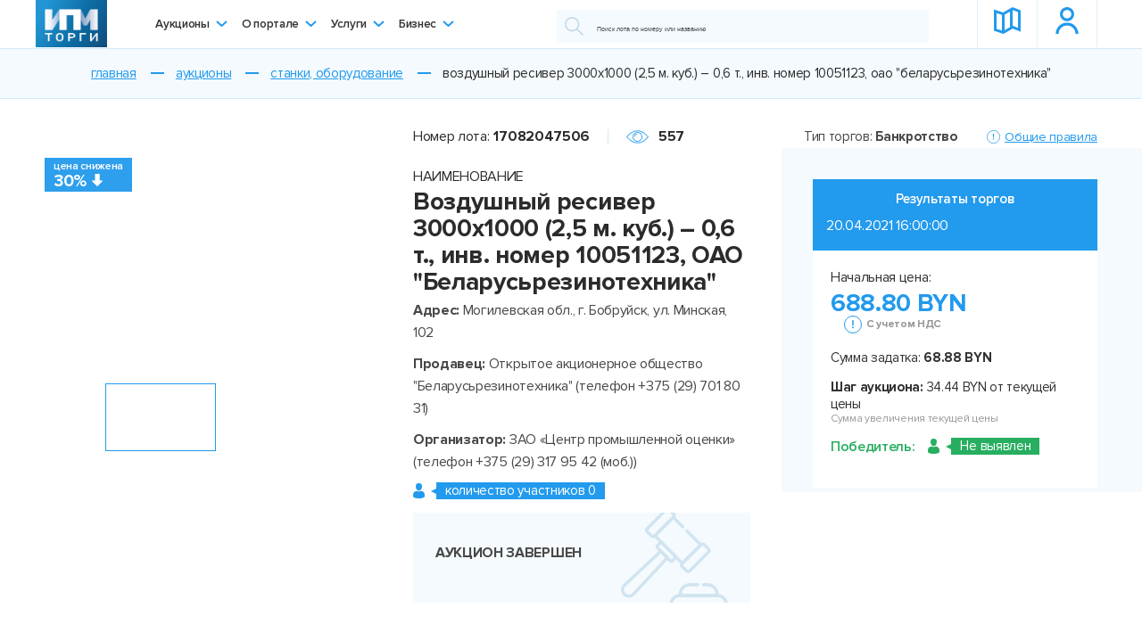

--- FILE ---
content_type: text/html; charset=UTF-8
request_url: https://ipmtorgi.by/auctions/stanki-oborudovanie/vozdushnyy-resiver-3000kh1000-2-5-m-kub-0-6-t-inv-nomer-10051123-oao-quot-belarusrezinotekhnika-quot-21216/
body_size: 22524
content:
<!DOCTYPE html>
<html xmlns="http://www.w3.org/1999/xhtml" xml:lang="ru" lang="ru">
<head>
	<!-- Google Tag Manager -->
<script data-skip-moving="true">(function(w,d,s,l,i){w[l]=w[l]||[];w[l].push({'gtm.start':
            new Date().getTime(),event:'gtm.js'});var f=d.getElementsByTagName(s)[0],
        j=d.createElement(s),dl=l!='dataLayer'?'&l='+l:'';j.async=true;j.src=
        'https://www.googletagmanager.com/gtm.js?id='+i+dl;f.parentNode.insertBefore(j,f);
    })(window,document,'script','dataLayer','GTM-TZTFMT8');</script>
<!-- End Google Tag Manager -->
<!-- Meta Pixel Code -->
<script data-skip-moving="true">
!function(f,b,e,v,n,t,s)
{if(f.fbq)return;n=f.fbq=function(){n.callMethod?
n.callMethod.apply(n,arguments):n.queue.push(arguments)};
if(!f._fbq)f._fbq=n;n.push=n;n.loaded=!0;n.version='2.0';
n.queue=[];t=b.createElement(e);t.async=!0;
t.src=v;s=b.getElementsByTagName(e)[0];
s.parentNode.insertBefore(t,s)}(window, document,'script',
'https://connect.facebook.net/en_US/fbevents.js');
fbq('init', '8466009433490250');
fbq('track', 'PageView');
</script>
<noscript><img height="1" width="1" style="display:none"
src="https://www.facebook.com/tr?id=8466009433490250&ev=PageView&noscript=1"
/></noscript>
<!-- End Meta Pixel Code -->    

    <title>Купить воздушный ресивер 3000х1000 (2,5 м. куб.) – 0,6 т., инв. номер 10051123, ОАО «Беларусьрезинотехника» на аукционе ИПМ торги</title>
    <!--[if IE]>
    <meta http-equiv="X-UA-Compatible" content="IE = edge">
    <![endif]-->
    <meta name="viewport" content="width=device-width, initial-scale=1">
    <link rel="shortcut icon" type="image/png" href="/favicon.ico">
	<link rel="apple-touch-icon" href="/local/templates/imp_auctions/img/logo-header-180.png">
	<link rel="icon" type="image/svg+xml" href="/local/templates/imp_auctions/img/logo-header-180.png">
	<link rel="icon" type="image/png" sizes="32x32" href="/local/templates/imp_auctions/img/logo-header-180.png">
	<link rel="manifest" href="/local/templates/imp_auctions/img/manifest.json">
	<meta name="theme-color" content="#ffffff">
    <meta name="format-detection" content="telephone=no">
    <!--[if lt IE 9]>
    
    <![endif]-->
	<meta http-equiv="Content-Type" content="text/html; charset=UTF-8" />
<meta name="robots" content="index, follow" />
<meta name="keywords" content="Воздушный ресивер 3000х1000 (2,5 м. куб.) – 0,6 т., инв. номер 10051123, ОАО «Беларусьрезинотехника»" />
<meta name="description" content="Воздушный ресивер 3000х1000 (2,5 м. куб.) – 0,6 т., инв. номер 10051123, ОАО «Беларусьрезинотехника» купить на аукционе в Беларуси. Подать заявку на лот воздушный ресивер 3000х1000 (2,5 м. куб.) – 0,6 т., инв. номер 10051123, ОАО «Беларусьрезинотехника» на сайте ipmtorgi.by." />
<script data-skip-moving="true">(function(w, d, n) {var cl = "bx-core";var ht = d.documentElement;var htc = ht ? ht.className : undefined;if (htc === undefined || htc.indexOf(cl) !== -1){return;}var ua = n.userAgent;if (/(iPad;)|(iPhone;)/i.test(ua)){cl += " bx-ios";}else if (/Windows/i.test(ua)){cl += ' bx-win';}else if (/Macintosh/i.test(ua)){cl += " bx-mac";}else if (/Linux/i.test(ua) && !/Android/i.test(ua)){cl += " bx-linux";}else if (/Android/i.test(ua)){cl += " bx-android";}cl += (/(ipad|iphone|android|mobile|touch)/i.test(ua) ? " bx-touch" : " bx-no-touch");cl += w.devicePixelRatio && w.devicePixelRatio >= 2? " bx-retina": " bx-no-retina";if (/AppleWebKit/.test(ua)){cl += " bx-chrome";}else if (/Opera/.test(ua)){cl += " bx-opera";}else if (/Firefox/.test(ua)){cl += " bx-firefox";}ht.className = htc ? htc + " " + cl : cl;})(window, document, navigator);</script>


<link href="/local/templates/imp_auctions/components/medialine/catalog/auctionCatalog/style.css?1755068378108" type="text/css"  rel="stylesheet" />
<link href="/local/templates/imp_auctions/components/bitrix/catalog.element/auctionElement/style.css?17550683783195" type="text/css"  rel="stylesheet" />
<link href="/local/templates/imp_auctions/components/bitrix/catalog.section/sameAuctions/style.css?17550683783808" type="text/css"  rel="stylesheet" />
<link href="/local/templates/imp_auctions/libs/libs.min.css?175506837769613" type="text/css"  data-template-style="true"  rel="stylesheet" />
<link href="/local/templates/imp_auctions/libs/jquery-ui-1.9.2.custom.min.css?175506837718809" type="text/css"  data-template-style="true"  rel="stylesheet" />
<link href="/local/templates/imp_auctions/css/select2.min.css?175506838014966" type="text/css"  data-template-style="true"  rel="stylesheet" />
<link href="/local/templates/imp_auctions/css/main.css?1755068380522840" type="text/css"  data-template-style="true"  rel="stylesheet" />
<link href="/local/templates/imp_auctions/css/custom.css?175506838012233" type="text/css"  data-template-style="true"  rel="stylesheet" />
<link href="/local/templates/imp_auctions/components/bitrix/menu/menu_button/style.css?1755068378581" type="text/css"  data-template-style="true"  rel="stylesheet" />







<link rel='stylesheet' href='https://use.fontawesome.com/releases/v5.6.3/css/all.css' integrity='sha384-UHRtZLI+pbxtHCWp1t77Bi1L4ZtiqrqD80Kn4Z8NTSRyMA2Fd33n5dQ8lWUE00s/' crossorigin='anonymous'>
<!-- dev2fun module opengraph -->
<meta property="og:title" content="Воздушный ресивер 3000х1000 (2,5 м. куб.) &ndash; 0,6 т., инв. номер 10051123, ОАО &amp;quot;Беларусьрезинотехника&amp;quot;"/>
<meta property="og:description" content="Воздушный ресивер 3000х1000 (2,5 м. куб.) &ndash; 0,6 т., инв. номер 10051123, ОАО &laquo;Беларусьрезинотехника&raquo; купить на аукционе в Беларуси. Подать заявку на лот воздушн..."/>
<meta property="og:url" content="https://ipmtorgi.by/auctions/stanki-oborudovanie/vozdushnyy-resiver-3000kh1000-2-5-m-kub-0-6-t-inv-nomer-10051123-oao-quot-belarusrezinotekhnika-quot-21216/"/>
<meta property="og:type" content="website"/>
<meta property="og:site_name" content="Ipmtorgi.by"/>
<meta property="og:image" content="https://ipmtorgi.by/upload/iblock/bbe/IMG_20200709_151036.jpg"/>
<meta property="og:image:type" content="image/jpeg"/>
<meta property="og:image:width" content="281"/>
<meta property="og:image:height" content="500"/>
<!-- /dev2fun module opengraph -->



</head>
<body class="preloader--on new-preloader">
<!-- Yandex.Metrika counter -->
<script type="text/javascript" data-skip-moving="true">
    (function(m,e,t,r,i,k,a){m[i]=m[i]||function(){(m[i].a=m[i].a||[]).push(arguments)};
        m[i].l=1*new Date();k=e.createElement(t),a=e.getElementsByTagName(t)[0],k.async=1,k.src=r,a.parentNode.insertBefore(k,a)})
    (window, document, "script", "https://mc.yandex.ru/metrika/tag.js", "ym");

    ym(56971813, "init", {
        clickmap:true,
        trackLinks:true,
        accurateTrackBounce:true,
        webvisor:true,
        ecommerce:"dataLayer"
    });
</script>
<noscript><div><img src="https://mc.yandex.ru/watch/56971813" style="position:absolute; left:-9999px;" alt="" /></div></noscript>
<!-- /Yandex.Metrika counter -->

<!-- Google Tag Manager (noscript) -->
<noscript><iframe src="https://www.googletagmanager.com/ns.html?id=GTM-TZTFMT8" height="0" width="0" style="display:none;visibility:hidden"></iframe></noscript>
<!-- End Google Tag Manager (noscript) -->

<!-- Global site tag (gtag.js) - Google Analytics -->
<script async src="https://www.googletagmanager.com/gtag/js?id=UA-156092906-1" data-skip-moving="true"></script>
<script data-skip-moving="true">
    window.dataLayer = window.dataLayer || [];
    function gtag(){dataLayer.push(arguments);}
    gtag('js', new Date());

    gtag('config', 'UA-156092906-1');
</script><style>
    .preloader {
        flex-direction: column !important;
    }

    /* preloader total line */
    #progressBar {
        width: 300px;
        /*position: absolute;*/
        /*top: 50%;*/
        /*left: 50%;*/
        padding-bottom: 10px;
        border-bottom: 1px dotted #229AED;
        margin: -22px 0 40px 0;

    }

    /* progress bubble */
    #progressBar span {
        /*font: 14px 'Oswald', sans-serif;*/
        color: #fff;

        text-align: center;
        padding: 2px 0 2px 0;
        background-color: #229AED;

        -webkit-border-radius: 3px;
        -moz-border-radius: 3px;
        border-radius: 3px;

        display: block;
        width: 40px;

        position: relative;
        left: -20px;


        -webkit-transition: left 0.2s linear;
        -moz-transition: left 0.2s linear;
        -o-transition: left 0.2s linear;
        -ms-transition: left 0.2s linear;
        transition: left 0.2s linear;

    }

    /* bottom arrow for progress bubble */
    #progressBar span:after {
        content: "";
        display: block;
        position: absolute;
        left: 50%;
        bottom: -6px;
        margin-left: -6px;

        border-left: 6px solid transparent;
        border-right: 6px solid transparent;
        border-top: 6px solid #229AED;

    }

    .preloader-title {
        font-weight: bold;
        color: #229AED;
        font-size: 1rem;
        padding-top: 12px;
    }
</style>



<div class="preloader">
    <div class="preloader__container">
        <div class="preloader__block"></div>
        <div class="preloader__block"></div>
        <div class="preloader__block"></div>
        <div class="preloader__block"></div>
        <div class="preloader__block"></div>
    </div>
    <div class="preloader-title">Загрузка...</div>
</div>

<header id="header" class="header">
    <div class="container">
        <div class="header__container">
            <div class="header-logo">
				<a href="/"><img src="/local/templates/imp_auctions/img/logo-header.png"></a>            </div>
			

<ul class="header-menu">
		
	<li class="header-menu__li hasChild"><a href="/auctions/">Аукционы<div class="arrow"></div></a>
		<ul class="drop">


				

		

	                    <li><a href="/auctions/nedvizhimost/" >Недвижимость</a></li>
        	


				

		

	                    <li><a href="/auctions/transport-i-spetstekhnika/" >Транспорт и спецтехника</a></li>
        	


				

		

	                    <li><a href="/auctions/stanki-oborudovanie/" >Станки, оборудование</a></li>
        	


				

		

	                    <li><a href="/auctions/pik-i-doli-v-ustavnom-fonde/" >ПИК и доли в Уставном фонде</a></li>
        	


				

		

	                    <li><a href="/business/" >Бизнес</a></li>
        	


				

		

	                    <li><a href="/auctions/intellektualnaya-sobstvennost/" >Интеллектуальная собственность</a></li>
        	


				

		

	                    <li><a href="/auctions/debitorskaya-zadolzhennost/" >Дебиторская задолженность</a></li>
        	


				

		

	                    <li><a href="/auctions/bytovaya-tekhnika/" >Бытовая и оргтехника</a></li>
        	


				

		

	                    <li><a href="/auctions/mebel/" >Мебель</a></li>
        	


				

		

	                    <li><a href="/auctions/antikvariat/" >Антиквариат</a></li>
        	


				

		

	                    <li><a href="/auctions/zapchasti/" >Запчасти</a></li>
        	


				

		

	                    <li><a href="/auctions/materialy-inventar-zapchasti/" >Материалы, инвентарь</a></li>
        	


				

		

	                    <li><a href="/auctions/inoe/" >Иное имущество</a></li>
        	


				

			    </ul></li>	    	
	<li class="header-menu__li hasChild"><a href="/about-portal/">О портале<div class="arrow"></div></a>
		<ul class="drop">


				

		

	                    <li><a href="/about-portal/" >ЭТП "ИПМ-Торги"</a></li>
        	


				

		

	                    <li><a href="/about-portal/operator-etp/" >Оператор ЭТП</a></li>
        	


				

		

	                    <li><a href="/reglament/" >Регламент</a></li>
        	


				

		

	                    <li><a href="/kak-uchastvovat/" >Как участвовать</a></li>
        	


				

		

	                    <li><a href="/kak-organizovat/" >Как организовать</a></li>
        	


				

		

	                    <li><a href="/stoimost-uslug/" >Стоимость услуг</a></li>
        	


				

		

	                    <li><a href="/about-portal/news/" >Новости</a></li>
        	


				

		

	                    <li><a href="/contact/" >Контакты</a></li>
        	


				

			    </ul></li>	    	
	<li class="header-menu__li hasChild"><a href="/services/">Услуги<div class="arrow"></div></a>
		<ul class="drop">


				

		

	                    <li><a href="/services/auctions/" >Аукционы</a></li>
        	


				

		

	                    <li><a href="/services/business-sale/" >Продажа бизнеса</a></li>
        	


				

		

	                    <li><a href="/services/commission/" >Комиссия</a></li>
        	


				

		

	                    <li><a href="/services/estimate/" >Оценка</a></li>
        	


				

		

	                    <li><a href="/services/inventory/" >Инвентаризация</a></li>
        	


				

		

	                    <li><a href="/services/transportation/" >Транспортировка</a></li>
        	


				

		

	                    <li><a href="/services/storage/" >Хранение</a></li>
        	


				

		

	                    <li><a href="/services/advertising-services/" >Продвижение лотов</a></li>
        	


				

		

	                    <li><a href="/services/realizaciya-imushestva-bankov" >Реализация имущества банков </a></li>
        	


				

			    </ul></li>	    	
	<li class="header-menu__li hasChild"><a href="/business/">Бизнес<div class="arrow"></div></a>
		<ul class="drop">


				

		

	                    <li><a href="/business/" >Смотреть каталог</a></li>
        	


				

		

	                        <li><a class="ajax-popup" href="/local/ajax/popup/auth.php" data-form="regisration" data-class="business">Разместить объявление</a></li>
            	


				

		</ul></li></ul>

<div class="menu-clear-left"></div>
            <div class="header-search">
				
<form action="/search/">
	        <button>
          <svg class="icon icon-search ">
            <use xlink:href="/local/templates/imp_auctions/img/svg/symbol/sprite.svg#search"></use>
          </svg>
        </button>
	<div class="input-text-line"><input type="text" name="q" placeholder="Поиск лота по номеру или названию" /></div>
    </form>
            </div>

            <div class="header-btn">
                <a class="header-btn__item" href="/auctions-map/">
                    <svg class="icon icon-map-header ">
                        <use xlink:href="/local/templates/imp_auctions/img/svg/symbol/sprite.svg#map-header"></use>
                    </svg>
                    <div class="name">Карта лотов</div>
                </a>
				                    <a class="header-btn__item ajax-popup" href="/local/ajax/popup/auth.php" data-form="regisration">
                        <svg class="icon icon-lc-header ">
                            <use xlink:href="/local/templates/imp_auctions/img/svg/symbol/sprite.svg#lc-header"></use>
                        </svg>
                        <div class="name">Личный кабинет</div>
                    </a>
				            </div>
            <div class="header-burger">
                <div id="nav-icon1"><span></span><span></span><span></span></div>
            </div>
        </div>
    </div>
</header>

<article>
        <link href="/bitrix/css/main/font-awesome.css?175506842828777" type="text/css" rel="stylesheet" />
<section><div class="breadcrumbs" itemprop="http://schema.org/breadcrumb" itemscope itemtype="http://schema.org/BreadcrumbList"><div class="bx-breadcrumb">
			<div class="bx-breadcrumb-item" itemref="bx_breadcrumb_0" id="bx_breadcrumb_0" itemprop="itemListElement" itemscope itemtype="http://data-vocabulary.org/Breadcrumb">
				
				<a href="/" title="Главная" itemprop="url">
					<span itemprop="title">Главная</span>
				</a>
				<meta itemprop="position" content="1" />
			</div>
			<div class="bx-breadcrumb-item" itemref="bx_breadcrumb_1" id="bx_breadcrumb_1" itemprop="itemListElement" itemscope itemtype="http://data-vocabulary.org/Breadcrumb">
				
				<a href="/auctions/" title="Аукционы" itemprop="url">
					<span itemprop="title">Аукционы</span>
				</a>
				<meta itemprop="position" content="2" />
			</div>
			<div class="bx-breadcrumb-item" itemref="bx_breadcrumb_2" id="bx_breadcrumb_2" itemprop="itemListElement" itemscope itemtype="http://data-vocabulary.org/Breadcrumb">
				
				<a href="/auctions/stanki-oborudovanie/" title="Станки, оборудование" itemprop="url">
					<span itemprop="title">Станки, оборудование</span>
				</a>
				<meta itemprop="position" content="3" />
			</div>
			<div class="bx-breadcrumb-item" itemprop="itemListElement" itemscope itemtype="http://schema.org/ListItem">
				
				<span itemprop="title">Воздушный ресивер 3000х1000 (2,5 м. куб.) – 0,6 т., инв. номер 10051123, ОАО &quot;Беларусьрезинотехника&quot;</span>
				<meta itemprop="position" content="4" />
			</div><div style="clear:both"></div></div></div></section>    

                            <div id="comp_46c86dc679060b96310cb03a4fd11992"><arcticle>
    
    <style>.none{display: none;}</style>
    <section>
    <div class="aution">
        <div class="container">
            <div class="aution__container">
                <div class="aution__left">
                    <div class="auction-gallery">
                        <div class="auction-gallery__main-wrap">
															                                    <div class="discount">
                                        <div class="discount__text">цена снижена</div>
                                        <div class="discount__count"><span class="minus">-</span><span class="num">30%</span>
                                            <svg class="icon icon-down-arrow-bold ">
                                                <use xlink:href="/local/templates/imp_auctions/img/svg/symbol/sprite.svg#down-arrow-bold"></use>
                                            </svg>
                                        </div>
                                    </div>
								                                <div class="auction-gallery__main">
									                                        <div class="auction-gallery__main-slide">
                                            <a href="/upload/iblock/bbe/IMG_20200709_151036.jpg" style="background-image: url(/upload/resize_cache/iblock/bbe/470_328_2/IMG_20200709_151036.jpg)"></a>
                                        </div>
																		                                        <div class="auction-gallery__main-slide">
                                            <a href="/upload/iblock/8b3/IMG_20200709_151053.jpg" style="background-image: url(/upload/resize_cache/iblock/8b3/470_328_2/IMG_20200709_151053.jpg)"></a>
                                        </div>
									                                </div>
							                        </div>

                        <div class="auction-gallery__nav">
							                                <div class="auction-gallery__nav-slide">
                                    <div class="img" style="background-image: url(/upload/resize_cache/iblock/bbe/147_90_2/IMG_20200709_151036.jpg)"></div>
                                </div>
							
							                                <div class="auction-gallery__nav-slide">
                                    <div class="img" style="background-image: url(/upload/resize_cache/iblock/8b3/470_328_2/IMG_20200709_151053.jpg)"></div>
                                </div>
							                        </div>

                        <div class="auction-gallery__btn">
							                        </div>
                    </div>

                    <div class="wrapper-lg">
                        <div class="aution-main__top">
                            <div class="aution-main__top-line">
                                <div class="aution-main__lot">Номер лота:<b>17082047506</b></div>
								                                <div class="aution-main__view">
                                    <svg class="icon icon-eye ">
                                        <use xlink:href="/local/templates/imp_auctions/img/svg/symbol/sprite.svg#eye"></use>
                                    </svg><b>557</b>
                                </div>
								                            </div>

                            <div class="aution-main__name">
                                <span>НАИМЕНОВАНИЕ</span>
                                <h1>Воздушный ресивер 3000х1000 (2,5 м. куб.) – 0,6 т., инв. номер 10051123, ОАО "Беларусьрезинотехника"</h1>
								                            </div>

							                        </div>

                        <div class="aution-main__bottom">
																																                                <div class="aution-main__block"><b>Адрес:&#032;</b>Могилевская обл., г. Бобруйск, ул. Минская, 102</div>
							
                            <div class="aution-main__block"><b>Продавец: &#032;</b>Открытое акционерное общество "Беларусьрезинотехника" (телефон +375 (29) 701 80 31)</div>

                            <div class="aution-main__block"><b>Организатор: &#032;</b>ЗАО «Центр промышленной оценки» (телефон +375 (29) 317 95 42 (моб.))</div>

							                                <div class="aution-main__block js-aution-main__block">
                                    <div class="auction-count-person">
                                        <svg class="icon icon-lc-full "><use xlink:href="/local/templates/imp_auctions/img/svg/symbol/sprite.svg#lc-full"></use></svg>
                                        <span>количество участников 0</span>
										                                    </div>

									                                </div>
							
							
                                                        
							
								                                    <div class="aution-main__block">
                                        <div class="attention">
																							                                                    <p><br /><b>АУКЦИОН ЗАВЕРШЕН</b><br /><br /></p>
																							                                        </div>

                                    </div>
																						                        </div>
                    </div>
                </div>

                <div class="aution__right" >
					                        <div class="auction-bet " id="fullForm">
                            <div class="auction-bet__top"  >
                                <div class="auction-bet__type">Тип торгов:&#032;<b>&#032;Банкротство</b></div>
								                                    <a class="btn-line btn-blue ajax-popup" href="/local/ajax/popup/rules.php?type=Банкротство"><img src="/local/templates/imp_auctions/img/svg/info.svg"><span>Общие правила</span></a>
								                            </div>

                            <div class="auction-bet__container">
                                <div class="auction-bet__container-bg none" id="fullInfoBlock">
									                                        <div class="auction-bet__counter none" id="upSideBlock">
											                                            <div class="auction-bet__counter-text">-- n/a --</div>
																						                                                <div class="auction-bet__counter-number" id="startTimer" data-finish="" data-finish-ts="0">
                                                    <div class="timer_section" data-type="days">
                                                        <div class="num days_1">0</div>
                                                        <div class="num days_2">0</div>
                                                        <div class="timer_section_desc">&dcy;&ncy;&iecy;&jcy;</div>
                                                    </div>
                                                    <div class="timer_section" data-type="hours">
                                                        <div class="num hours_1">0</div>
                                                        <div class="num hours_2">0</div>
                                                        <div class="timer_section_desc">&chcy;&acy;&scy;&ocy;&vcy;</div>
                                                    </div>
                                                    <div class="timer_section" data-type="minutes">
                                                        <div class="num minutes_1">0</div>
                                                        <div class="num minutes_2">0</div>
                                                        <div class="timer_section_desc">&mcy;&icy;&ncy;&ucy;&tcy;</div>
                                                    </div>
                                                    <div class="timer_section" data-type="seconds">
                                                        <div class="num seconds_1">0</div>
                                                        <div class="num seconds_2">0</div>
                                                        <div class="timer_section_desc">&scy;&iecy;&kcy;&ucy;&ncy;&dcy;</div>
                                                    </div>
                                                </div>
											                                        </div>
									
									                                    <div class="auction-bet__price valute_price-parent">
																					<div class="valute_price">
				<div><b>231.36</b>USD</div>
			<div><b>199.17</b>EUR</div>
			<div class="w100"><b>18 603.14</b>RUB</div>
			</div>											                                                <p>Начальная цена:</p>
                                                <span class="num">
                                            <span id="auction-bet__price">688.80 BYN</span>
                                            <span class="gray gray-help">
                                                <span>&#032;<img src="/local/templates/imp_auctions/img/svg/info.svg">С учетом НДС</span>
                                            </span>
                                        </span>
																																	                                    </div>

	                                                                        <div class="auction-bet__block valute_price-parent">
                                            <div class="aution-main__min-vote">
                                                <p>Минимальная цена: <b>492.00 BYN</b></p>
                                            </div>
                                            <div class="valute_price">
				                                                                                        <div><b>165.26</b>USD</div>
                                                        <div><b>142.26</b>EUR</div>
                                                        <div class="w100"><b>13 287.96</b>RUB</div>
						                                                                            </div>
                                        </div>
	                                
									
									                                        <div class="auction-bet__block" id="percentData">
                                            <p>Шаг аукциона:&nbsp;<b>34.44 BYN от текущей цены</b></p>
                                            <p class="gray"> Сумма увеличения текущей цены</p>
                                        </div>
									
																												
									                                        <div class="auction-bet__block">
                                            <div class="auction-bet__block--gray"><span>Сумма задатка:&nbsp;<b>68.88 BYN</b></span><span class="gray">Для участия в аукционе нужно внести задаток</span></div>
                                        </div>
                                        <div class="auction-bet__block">
                                            <p>Кроме цены за лот победитель оплачивает:</p>
                                            <p>затраты:<b> не более 228.50 BYN с учетом НДС</b></p>
											                                        </div>
                                        <div class="auction-bet__block" id="percentData">
                                            <p>вознаграждение организатору торгов<br><b>5% от цены продажи лота</b></p>
                                        </div>
									
																																																	
									
									
																			                                            <div class="auction-bet__block auction-bet__block--btn">
                                                <a data-form="regisration" class="btn-anim btn-blue btn-bg ajax-popup" href="/local/ajax/popup/registration.php">регистрация</a>
                                                <a class="btn-anim btn-blue btn-img ajax-popup" data-form="regisration" href="/local/ajax/popup/auth.php">
                                                    <div class="line line-1"></div>
                                                    <div class="line line-2"></div>
                                                    <div class="line line-3"></div>
                                                    <div class="line line-4"></div>
                                                    <svg class="icon icon-lc ">
                                                        <use xlink:href="/local/templates/imp_auctions/img/svg/symbol/sprite.svg#lc"></use>
                                                    </svg><span>Войти</span>
                                                </a>
                                            </div>

                                            <div class="auction-bet__block">
                                                <a class="auction-bet__helper help--popup-call" href="#help5"><img src="/local/templates/imp_auctions/img/svg/quest.svg"><span>Я тут в первый раз. Как участвовать?</span></a>
                                                <div class="zoom-anim-dialog help--popup mfp-hide" id="help5">
                                                    <div class="line line-1"></div>
                                                    <div class="line line-2"></div>
                                                    <div class="line line-3"></div>
                                                    <div class="line line-4"></div>
                                                    <div class="help--popup__container text-page">
                                                        <div class="zag">Как участвовать в аукционе?</div> Чтобы участвовать в аукционе, вам нужно зарегистрироваться или войти на портал под своим логином. Регистрация на портале бесплатная. После этого вы сможете подавать заявки на участие в торгах.</div>
                                                </div>
                                            </div>
																																						                                            <div class="auction-bet__block" id="zadatok">
                                                <div class="auction-bet__block--gray"><span style="color: #229aed;">Приём заявок на участие в торгах завершен</span></div>
                                            </div>
																			                                </div>
								                                <div class="auction-bet__container-bg " id="finishTime">
                                    <div class="auction-bet__counter">
                                        <div class="auction-bet__counter-text">Результаты торгов</div>
                                        <div class="result">20.04.2021 16:00:00</div>
                                    </div>
									
                                    <div class="auction-bet__price valute_price-parent">
										<div class="valute_price">
				<div><b>231.36</b>USD</div>
			<div><b>199.17</b>EUR</div>
			<div class="w100"><b>18 603.14</b>RUB</div>
			</div>                                        <p>Начальная цена:</p>
                                        <span class="num">
                                            <span class="number" id="auction-bet__price">688.80 BYN</span>
                                            <span class="gray gray-help">
                                                <span>&#032;<img src="/local/templates/imp_auctions/img/svg/info.svg">С учетом НДС</span>
                                            </span>
                                        </span>
                                    </div>

									                                        <div class="auction-bet__block">
                                            <p>Сумма задатка:&nbsp;<b>68.88 BYN</b></p>
                                        </div>
									
									
									                                        <div class="auction-bet__block">
                                            <p><b>Шаг аукциона:</b> 34.44 BYN от текущей цены</p>
                                            <p class="gray"> Сумма увеличения текущей цены</p>
                                        </div>
									
									
									                                        <div class="auction-bet__block">
                                            <div class="auction-count-person green">
                                                <div class="winner" id="statusFinish">Победитель: </div>
                                                <svg class="icon icon-lc-full"><use xlink:href="/local/templates/imp_auctions/img/svg/symbol/sprite.svg#lc-full"></use></svg>
                                                <span id="winnerID">Не выявлен</span>
                                            </div>
                                        </div>
									
																																																																								                                </div>
                            </div>
                        </div>

                        <div class="auction-bet none" id="one_person">
                            <div class="auction-bet__top">
                                <div class="auction-bet__type">Тип торгов:&#032;<b>&#032;Банкротство</b></div>
                                <a class="btn-line btn-blue ajax-popup" href="/local/ajax/popup/rules.php?type=Банкротство">
                                    <img src="/local/templates/imp_auctions/img/svg/info.svg">
                                    <span>Общие правила</span>
                                </a>
                            </div>

                            <div class="auction-bet__container">
                                <div class="auction-bet__container-bg">
                                    <div class="auction-bet__counter">
                                        <div class="auction-bet__counter-text alone_man w100">Вы единственный участник аукциона:</div>
                                    </div>
                                    <div class="auction-bet__block">
                                        <p>Вам предоставляется возможность приобрести<b>&#032;лот №17082047506&#032;</b>по начальной цене&#032;<b>увеличенной на 5%</b></p>
                                    </div>
                                    <div class="auction-bet__price valute_price-parent">
										<div class="valute_price">
				<div><b>231.36</b>USD</div>
			<div><b>199.17</b>EUR</div>
			<div class="w100"><b>18 603.14</b>RUB</div>
			</div>                                        <p><b>Начальная цена:</b></p>
                                        <div class="auction-count-person">688.80 BYN<span>+5%</span></div>
                                    </div>
                                    <div class="auction-bet__price">
                                        <p><b>Итоговая стоимость лота составит:</b></p>
                                        <p>
                                            <span class="num" id="auction-bet__pric">
                                                <span class="number">723.24 BYN</span>
                                                <span class="gray gray-help">
                                                    <span>&#032;<img src="/local/templates/imp_auctions/img/svg/info.svg">С учетом НДС</span>
                                                </span>
                                            </span>
                                        </p>
                                    </div>
                                    <div class="auction-bet__block auction-bet__block--btnAuto">
                                        <a onclick="buyAuction(47506, 0, 723.24, 'buy'); return false;" class="btn-anim btn-blue btn-bg" href="#">Согласен приобрести лот</a>
                                        <a onclick="buyAuction(47506, 0, 723.24, 'no_buy'); return false;" class="btn-anim btn-blue" href="#">
                                            <div class="line line-1"></div>
                                            <div class="line line-2"></div>
                                            <div class="line line-3"></div>
                                            <div class="line line-4"></div>Не согласен
                                        </a>
                                    </div>
                                </div>
                            </div>
                        </div>
					                </div>
            </div>
        </div>
    </div>
</section>

    <section>
    <div class="aution--bg">
        <div class="aution-hod">
            <div class="container">
                <span class="l l-1"></span>
                <span class="l l-2"></span>
                <span class="l l-3"></span>
                <span class="l l-4"></span>
                <span class="l l-5"></span>
                <img class="paralax-img" src="/local/templates/imp_auctions/img/svg/torgi.svg">
                <div class="aution-hod__container">
                    <div class="aution-hod__zag"><span>Ход торгов</span></div>
                    <div class="aution-hod__list">
                        <ul class="aution-hod__list-top">
                            <li>Имя</li>
                            <li>Предложенная цена, BYN</li>
                            <li>Время ставки</li>
                        </ul>

                        <ul class="aution-hod__list-bottom dataShow4" data-show="4" id="userList">
                                                    </ul>

                        <a class="btn-show-all-bids ajax-popup" id="showMore" href="/local/ajax/popup/show-all-bids.php?lotId=47506">
                            <span>Посмотреть все ставки</span>
                            <svg class="icon icon-ar-bottom ">
                                <use xlink:href="/local/templates/imp_auctions/img/svg/symbol/sprite.svg#ar-bottom"></use>
                            </svg>
                        </a>
                    </div>
                </div>
            </div>
        </div>
    </div>
</section>        <section>
        <div class="container">
            <div class="aution-inform" >
                <div class="aution-inform__zag">Информация о лоте</div>
                <div class="aution-inform__tabs">
	                                        <ul class="aution-inform__list" data-work="on">
                            <li class="active">Описание</li>
                            <li>Продавец</li>
                            <li>Организатор</li>
                            <li>Порядок регистрации</li>
			                			                                        </ul>
		                <div class="aution-inform__content active">
    <div class="zag-for-mob">Описание
        <svg class="icon icon-ar-down-line ">
            <use xlink:href="/local/templates/imp_auctions/img/svg/symbol/sprite.svg#ar-down-line"></use>
        </svg>
    </div>
    <div class="container-mob">
                    <div class="aution-inform-zag">О предмете торгов</div>
            <ul class="aution-inform__items">
                <li>
                    <div>Наименование</div>
                    <div>Воздушный ресивер 3000х1000</div>
                </li>
                                                <li>
                                    <div>Марка (модель)</div>
                                    <div>Воздушный ресивер 3000х1000</div>
                                </li>
                                                            <li>
                                    <div>Инвентарный номер</div>
                                    <div>10051123</div>
                                </li>
                                                            <li>
                                    <div>Адрес (местонахождение)</div>
                                    <div>Могилевская обл., г. Бобруйск, ул. Минская, 102</div>
                                </li>
                                                            <li>
                                    <div>Дополнительная информация</div>
                                    <div>Предназначен для накопления воздуха и для выравнивания давления воздуха. Объем 2,5 м.куб. Материал – сталь.

Бывшее в употреблении оборудование. Работоспособность узлов и агрегатов не проверялась. При инструментальном контроле, диагностике, разборке возможно выявление скрытых дефектов. Участник аукциона самостоятельно ознакамливается с предметом аукциона, его комплектностью, наличием документации и текущим техническим состоянием в месте его нахождения до начала торгов. Участие в торгах подтверждает факт ознакомления с предметом аукциона.</div>
                                </li>
                            
                                                                    <li>
                        <div>Адрес</div>
                        <div>Могилевская обл., г. Бобруйск, ул. Минская, 102</div>
                    </li>
                                                    <li>
                        <div>Извещение на ЕГРСБ</div>
                        <div><a href="https://bankrot.gov.by/Messages/MessageItem/64270" target="_blank" rel="nofollow">смотреть</a></div>
                    </li>
                                                <!-- <li>
                        <div>Общие сведения о земельном участке</div>
                        <div></div>
                    </li> -->
                                                    <li>
                        <div>Дополнительная информация по всему лоту</div>
                        <div>Условия самовывоза и демонтажа: силами и за счет покупателя.</div>
                    </li>
                                
                            </ul>
                        <div class="aution-inform-zag">Осмотр предмета аукциона</div>
            <ul class="aution-inform__items">
                                    <li>
                        <div>Контактное лицо по осмотру</div>
                        <div>Ющенко Александр Сергеевич</div>
                    </li>
                                                    <li>
                        <div>Мобильный</div>
                        <div>+375 (29) 129-57-32</div>
                    </li>
                                                                                    <li>
                        <div>Комментарий</div>
                        <div>Время ознакомления: с 9:00 до 16:00 в рабочие дни.</div>
                    </li>
                            </ul>
            <div class="aution-inform-zag">Порядок оплаты и заключения договора купли-продажи</div>
            <ul class="aution-inform__items">
                                    <li>
                        <div>Срок подписания/заключения договора</div>
                        <div>Срок подписания договора</div>
                    </li>
                                                    <li>
                        <div>Дни</div>
                        <div>Рабочие дни</div>
                    </li>
                                                    <li>
                        <div>Количество дней</div>
                        <div>10</div>
                    </li>
                                                    <li>
                        <div>Срок и порядок оплаты за лот</div>
                        <div>В соответствии с договором купли-продажи, но не позднее тридцати дней со дня проведения торгов, если иной срок не установлен собранием (комитетом) кредиторов.</div>
                    </li>
                                                    <li>
                        <div>Срок для возмещения затрат и оплаты вознаграждения покупателем</div>
                        <div>5 дней после завершения торгов</div>
                    </li>
                            </ul>
            <div class="aution-inform-zag">Обязанности и ответственность победителя</div>
            <ul class="aution-inform__items">
                                    <li>
                        <div>Ответственность и обязанности</div>
                        <div>В случае отказа или уклонения победителя электронных торгов от подписания договора купли-продажи внесенный им задаток возврату не подлежит, а включается антикризисным управляющим в состав имущества должника (продавца). Результаты электронных торгов аннулируются в случае отказа или уклонения победителя электронных торгов от подписания договора купли-продажи; возмещения затрат, связанных с организацией и проведением электронных торгов.</div>
                    </li>
                            </ul>
            <p></p>
        
    </div>
</div><div class="aution-inform__content">
    <div class="zag-for-mob">Продавец        <svg class="icon icon-ar-down-line ">
            <use xlink:href="/local/templates/imp_auctions/img/svg/symbol/sprite.svg#ar-down-line"></use>
        </svg>
    </div>
    <div class="container-mob">
        <div class="aution-inform-zag">Данные о продавце</div>
        <ul class="aution-inform__items">
            <li>
                <div>Статус продавца</div>
                <div>Банкротство</div>
            </li>
            <li>
                <div>Наименование</div>
                                                        <div>Открытое акционерное общество "Беларусьрезинотехника"</div>
                                    </li>
                        <li>
                <div>Антикризисный управляющий</div>
                <div>ИП Мясоедов Руслан Федорович. Почтовый адрес: 213829, Могилёвская обл, Бобруйский р-н, г. Бобруйск, ул. Минская, д. 102. Контактные данные +375 (29) 687-66-09, info@aobrt.by.</div>
            </li>
                        <li>
                <div>Контакты</div>
                                        <div>+375 (29) 701 80 31, +375 (22) 571 77 41</div>
                                    </li>
            <li>
                <div>Адрес</div>
                                        <div>Могилёвская обл., г. Бобруйск, 213800, ул. Минская, 102</div>
                                                    </li>
            <li>
                <div>Почтовый адрес</div>
                                        <div></div>
                                    </li>
            <li>
                <div>Email</div>
                                                <div><a href="mailto:info@aobrt.by">info@aobrt.by</a></div>
                                                        </li>
        </ul>
    </div>
</div><div class="aution-inform__content">
    <div class="zag-for-mob">Организатор        <svg class="icon icon-ar-down-line ">
            <use xlink:href="/local/templates/imp_auctions/img/svg/symbol/sprite.svg#ar-down-line"></use>
        </svg>
    </div>
    <div class="container-mob">
        <div class="aution-inform-zag">Данные об организаторе</div>
        <ul class="aution-inform__items">
            <li>
                <div>Наименование</div>
                <div>ЗАО «Центр промышленной оценки»</div>
            </li>
            <li>
                <div>Контакты</div>
                <div>
                                                            +375 (29) 154 34 35 (моб.), +375 (29) 317 95 42 (моб.), +375 (17) 310 36 37 (гор.)                </div>
            </li>
            <li>
                <div>Адрес</div>
                <div>220004, г. Минск, ул. Немига, д. 40, пом. 46, оф. 2</div>
            </li>
            <li>
                <div>Email</div>
                <div><a href="mailto:auction@cpo.by">auction@cpo.by</a></div>
            </li>
            <li>
                <div>Реквизиты</div>
                                <div>ЗАО «Центр промышленной оценки», УНП 191 021 390, <br>ОАО "Банк БелВЭБ" по адресу г. Минск, БИК BELBBY2X (код платежа назначения 40901), <br>р/с BYN BY47 BELB 3012 0028 5000 3022 6000 , <br>р/с EUR BY02 BELB 3012 0028 5000 6022 6000 , <br>р/с USD BY17 BELB 3012 0028 5000 5022 6000 , <br>р/с RUB BY84 BELB 3012 0028 5000 7022 6000</div>
            </li>
        </ul>

    </div>
</div><div class="aution-inform__content">
    <div class="zag-for-mob">Порядок регистрации
        <svg class="icon icon-ar-down-line ">
            <use xlink:href="/local/templates/imp_auctions/img/svg/symbol/sprite.svg#ar-down-line"></use>
        </svg>
    </div>
    <div class="container-mob">
        <div class="aution-inform-zag">Порядок регистрации</div>
        <div class="aution-inform__bg">
	        <ol>
	<li> <b> Зарегистрироваться на сайте ЭТП:</b>
	<ul>
		<li>- нажмите кнопку «Регистрация»&nbsp;на сайте ЭТП;</li>
		<li>- введите свой адрес электронной почты;</li>
		<li>- для входа в личный кабинет введите логин и пароль, полученные в отправленном Вам письме.</li>
	</ul>
 </li>
	<li> <b> Выполнить вход и заполнить раздел «Персональные данные»:</b>
	<ul>
		<li>- в личном кабинете заполните свои «персональные данные» и нажмите кнопку «Сохранить и отправить» внизу страницы;</li>
		<li>- ваша заявка будет рассмотрена оператором ЭТП и принята в установленном Регламентом ЭТП порядке. Дождитесь уведомления от оператора ЭТП о прохождении аккредитации.</li>
	</ul>
 </li>
	<li> <b> Внести задаток и подать заявку на участие в торгах:</b>
	<ul>
		<li>- ознакомьтесь с условиями проведения аукциона и нажмите кнопку «Подать заявку»;</li>
		<li>- внесите задаток, прикрепите чек об оплате и нажмите кнопку "Отправить заявку на участие в торгах";</li>
		<li>- ваша заявка будет рассмотрена оператором ЭТП и принята в установленном регламентом ЭТП порядке. Получите уведомление оператора ЭТП о регистрации на торги и в назначенное время участвуйте в торгах.</li>
	</ul>
 </li>
</ol>        </div>
    </div>
</div>                                    </div>
            </div>
        </div>
    </section>
    



<section>
                <div class="hr"></div>
                <div class="container">
                    <div class="similar-block">
                        <div class="similar-block__zag">Похожие лоты</div>
                        <div class="c-list__container">
                            
<!-- items-container -->
        <div class="c-list__item" id="bx_3966226736_294147_7e1b8e3524755c391129a9d7e6f2d206">
        <a class="c-list__item-img" href="https://ipmtorgi.by/auctions/stanki-oborudovanie/drobestruynaya-mashina-dr-25kh6-8tr-up-shamri/"
           data-entity="image-wrapper">
            <div class="img" id=""
                 style="background-image: url('/upload/resize_cache/iblock/3b1/450_450_1/3muqzqpf99vwggpmioxzd1mzhsoiqz4k.jpg')">
            </div>
            
        </a>
                <div class="c-list__item-info">
            <div class="c-list__item-info__name">Дробеструйная машина DR 25Х6-8TR (УП &quot;ШАМРИ&quot;)</div>
            <div class="c-list__item-info__date"><span>Приём заявок до</span><span>01.12.2025 | 17:00</span></div>
            <div class="c-list__item-info__location">
                <svg class="icon icon-location "><use xlink:href="/local/templates/imp_auctions/img/svg/symbol/sprite.svg#location"></use></svg>
                <span><a href="">Молодечно и район</a></span>
            </div>
        </div>
        <div class="c-list__item-btn">
            <div class="c-list__item-btn__price valute_price-parent">
                <div class="valute_price">
                                                <div><b>138 553.00</b>USD</div>
                            <div><b>119 274.81</b>EUR</div>
                            <div class="w100"><b>11 140 819.96</b>RUB</div>
                                        </div>
                <div class="text"><span>Начальная цена:</span><span>412 500.00 BYN</span></div>
            </div><a class="btn-anim btn-blue" href="https://ipmtorgi.by/auctions/stanki-oborudovanie/drobestruynaya-mashina-dr-25kh6-8tr-up-shamri/"><i class="line line-1"></i><i class="line line-2"></i><i class="line line-3"></i><i class="line line-4"></i>
            <svg class="icon icon-ar-right ">
                <use xlink:href="/local/templates/imp_auctions/img/svg/symbol/sprite.svg#ar-right"></use>
            </svg></a>
        </div>
    </div>
        <!-- items-container -->
        <div class="c-list__item" id="bx_3966226736_289744_362ce596257894d11ab5c1d73d13c755">
        <a class="c-list__item-img" href="https://ipmtorgi.by/auctions/stanki-oborudovanie/oborudovanie-tsentral-noy-raspredelitel-noy-podstantsii-4-oao-mozyrskiy-spirtovodochnyy-zavod/"
           data-entity="image-wrapper">
            <div class="img" id=""
                 style="background-image: url('/upload/resize_cache/iblock/b33/450_450_1/72yqcdy7uut5sx2nl4i0a0iatzsoigaq.jpg')">
            </div>
            
        </a>
                <div class="c-list__item-info">
            <div class="c-list__item-info__name">Оборудование центральной распределительной подстанции №4  (ОАО «Мозырский спиртоводочный завод»)</div>
            <div class="c-list__item-info__date"><span>Приём заявок до</span><span>17.11.2025 | 17:00</span></div>
            <div class="c-list__item-info__location">
                <svg class="icon icon-location "><use xlink:href="/local/templates/imp_auctions/img/svg/symbol/sprite.svg#location"></use></svg>
                <span><a href="">Мозырь и район</a></span>
            </div>
        </div>
        <div class="c-list__item-btn">
            <div class="c-list__item-btn__price valute_price-parent">
                <div class="valute_price">
                                                <div><b>153 063.28</b>USD</div>
                            <div><b>131 766.13</b>EUR</div>
                            <div class="w100"><b>12 307 567.66</b>RUB</div>
                                        </div>
                <div class="text"><span>Начальная цена:</span><span>455 700.00 BYN</span></div>
            </div><a class="btn-anim btn-blue" href="https://ipmtorgi.by/auctions/stanki-oborudovanie/oborudovanie-tsentral-noy-raspredelitel-noy-podstantsii-4-oao-mozyrskiy-spirtovodochnyy-zavod/"><i class="line line-1"></i><i class="line line-2"></i><i class="line line-3"></i><i class="line line-4"></i>
            <svg class="icon icon-ar-right ">
                <use xlink:href="/local/templates/imp_auctions/img/svg/symbol/sprite.svg#ar-right"></use>
            </svg></a>
        </div>
    </div>
        <!-- items-container -->
        <div class="c-list__item" id="bx_3966226736_289741_c80764dfaf26ca80162484593ec7c29b">
        <a class="c-list__item-img" href="https://ipmtorgi.by/auctions/stanki-oborudovanie/oborudovanie-tsentral-noy-raspredelitel-noy-podstantsii-3-oborudovanie-oao-mozyrskiy-spirtovodochnyy/"
           data-entity="image-wrapper">
            <div class="img" id=""
                 style="background-image: url('/upload/resize_cache/iblock/93b/450_450_1/npg6fhi47z4y8d3zfgbzjmgd57q0zu1w.jpg')">
            </div>
            
        </a>
                <div class="c-list__item-info">
            <div class="c-list__item-info__name">Оборудование центральной распределительной подстанции №3 оборудование (ОАО «Мозырский спиртоводочный завод»)</div>
            <div class="c-list__item-info__date"><span>Приём заявок до</span><span>17.11.2025 | 17:00</span></div>
            <div class="c-list__item-info__location">
                <svg class="icon icon-location "><use xlink:href="/local/templates/imp_auctions/img/svg/symbol/sprite.svg#location"></use></svg>
                <span><a href="">Мозырь и район</a></span>
            </div>
        </div>
        <div class="c-list__item-btn">
            <div class="c-list__item-btn__price valute_price-parent">
                <div class="valute_price">
                                                <div><b>104 124.68</b>USD</div>
                            <div><b>89 636.83</b>EUR</div>
                            <div class="w100"><b>8 372 495.00</b>RUB</div>
                                        </div>
                <div class="text"><span>Начальная цена:</span><span>310 000.00 BYN</span></div>
            </div><a class="btn-anim btn-blue" href="https://ipmtorgi.by/auctions/stanki-oborudovanie/oborudovanie-tsentral-noy-raspredelitel-noy-podstantsii-3-oborudovanie-oao-mozyrskiy-spirtovodochnyy/"><i class="line line-1"></i><i class="line line-2"></i><i class="line line-3"></i><i class="line line-4"></i>
            <svg class="icon icon-ar-right ">
                <use xlink:href="/local/templates/imp_auctions/img/svg/symbol/sprite.svg#ar-right"></use>
            </svg></a>
        </div>
    </div>
        <!-- items-container -->                        </div>
                    </div>
                </div>
            </section>
            </arcticle>

</div></article>

<footer class="footer">
    <div class="footer-top">
        <div class="container">
            <div class="footer-block">
				

<div class="footer-block__zag">О портале</div>
<ul class="footer-top__menu">

		<li><a href="/about-portal/">О нас</a></li>
		<li><a href="/about-portal/operator-etp/">Оператор ЭТП</a></li>
		<li><a href="/about-portal/news/">Новости</a></li>

</ul>
				<ul class="footer-top__menu"><li><a href="/upload/iblock/7b4/7b46c4fc20d165e6de2adfbec478cb21.pdf" download="Положение о политике ИПМ в отношении обработки персональных данных.pdf">Политика в отношении обработки персональных данных</a></li></ul>            </div>
            <div class="footer-block">
				

<div class="footer-block__zag">Участникам</div>
<ul class="footer-top__menu">

		<li><a href="/kak-uchastvovat/">Как участвовать</a></li>
		<li><a href="/kak-organizovat/">Как организовывать аукцион</a></li>
		<li><a href="/reglament/">Регламент ЭТП</a></li>
		<li><a href="/stoimost-uslug/">Стоимость услуг</a></li>

</ul>
            </div>
            <div class="footer-block">
				

<div class="footer-block__zag">Аукционы</div>
<ul class="footer-top__menu">

		<li><a href="/auctions/filter/method_sale-is-auction/apply/">Электронные торги</a></li>
		<li><a href="/auctions/filter/method_sale-is-real/apply/">Очные торги</a></li>
		<li><a href="/business/">Продажа бизнеса</a></li>
		<li><a href="https://ipmtorgi.by/services/commission/">Продажа без аукциона</a></li>

</ul>
            </div>
            <div class="footer-block __all-categories">
				

<div class="footer-block__zag">Все категории</div>
<ul class="footer-top__menu">

		<li><a href="/auctions/nedvizhimost/">Недвижимость</a></li>
		<li><a href="/auctions/transport-i-spetstekhnika/">Транспорт и спецтехника</a></li>
		<li><a href="/auctions/stanki-oborudovanie/">Станки, оборудование</a></li>
		<li><a href="/auctions/pik-i-doli-v-ustavnom-fonde/">ПИК и доли в Уставном фонде</a></li>
		<li><a href="/business/">Бизнес</a></li>
		<li><a href="/auctions/intellektualnaya-sobstvennost/">Интеллектуальная собственность</a></li>
		<li><a href="/auctions/debitorskaya-zadolzhennost/">Дебиторская задолженность</a></li>
		<li><a href="/auctions/bytovaya-tekhnika/">Бытовая и оргтехника</a></li>
		<li><a href="/auctions/mebel/">Мебель</a></li>
		<li><a href="/auctions/antikvariat/">Антиквариат</a></li>
		<li><a href="/auctions/zapchasti/">Запчасти</a></li>
		<li><a href="/auctions/materialy-inventar-zapchasti/">Материалы, инвентарь</a></li>
		<li><a href="/auctions/inoe/">Иное имущество</a></li>

</ul>
            </div>
        </div>
    </div>
    <div class="footer-bottom">
        <div class="container">
            <div class="footer-block">
                <ul class="footer-bottom__contact">
                    <li><a href="tel:80447049206">+375 (44) 704 92 06</a></li>
                </ul>
            </div>
            <div class="footer-block">
                <ul class="footer-bottom__contact">
                    <li><a href="tel:80173732133">+375 (17) 373 21 33</a></li>
                    <li><a href="mailto:info@ipmtorgi.by">info@ipmtorgi.by</a></li>
                </ul>
            </div>
            <div class="footer-block">
				
            <ul class="social-ico">
                                      <li>
                <div class="tooltip">
                  <div class="tooltip-text">Instagram</div>
                </div><a href="https://www.instagram.com/ipmtorgi.by/" target="_blank">
                  <svg class="icon icon-instagram">
                    <use xlink:href="/local/components/medialine/social.network/templates/.default/image/sprite.svg#instagram"></use>
                  </svg></a>
              </li>
                                                    <li>
                <div class="tooltip">
                  <div class="tooltip-text">Facebook</div>
                </div><a href="https://web.facebook.com/ipmtorgi.by/" target="_blank">
                  <svg class="icon icon-instagram">
                    <use xlink:href="/local/components/medialine/social.network/templates/.default/image/sprite.svg#facebook"></use>
                  </svg></a>
              </li>
                                                    <li>
                <div class="tooltip">
                  <div class="tooltip-text">WhatsApp</div>
                </div><a href="https://api.whatsapp.com/send?phone=375447049206" target="_blank">
                  <svg class="icon icon-instagram">
                    <use xlink:href="/local/components/medialine/social.network/templates/.default/image/sprite.svg#WhatsApp"></use>
                  </svg></a>
              </li>
                                                    <li>
                <div class="tooltip">
                  <div class="tooltip-text">Telegram</div>
                </div><a href="https://t.me/ipmtorgi" target="_blank">
                  <svg class="icon icon-instagram">
                    <use xlink:href="/local/components/medialine/social.network/templates/.default/image/sprite.svg#telegram"></use>
                  </svg></a>
              </li>
                                                    <li>
                <div class="tooltip">
                  <div class="tooltip-text">Viber</div>
                </div><a href="viber://chat?number=+375447049206" target="_blank">
                  <svg class="icon icon-instagram">
                    <use xlink:href="/local/components/medialine/social.network/templates/.default/image/sprite.svg#phone"></use>
                  </svg></a>
              </li>
                                      </ul>            </div>
            <div class="footer-block">
                <div class="copyright">© Все права защищены, 2000 - 2025 ИПМ-Торги</div>
                <div class="medialine"><span>Разработка —</span><a class="btn-line" href="https://www.medialine.by/" target="_blank">Медиа Лайн</a></div>
            </div>
        </div>
    </div>
</footer>

<div class="go-to-top">
    <svg class="icon icon-ar-bottom ">
        <use xlink:href="/local/templates/imp_auctions/img/svg/symbol/sprite.svg#ar-bottom"></use>
    </svg>
</div>
<script>
        if (/MSIE 9/i.test(navigator.userAgent) || /rv:11.0/i.test(navigator.userAgent)) {
            // This is internet explorer 9 or 11
            window.location = '/ie.html';
        }
    </script><script src="https://cdnjs.cloudflare.com/ajax/libs/html5shiv/3.7.2/html5shiv.min.js"></script><script>if(!window.BX)window.BX={};if(!window.BX.message)window.BX.message=function(mess){if(typeof mess==='object'){for(let i in mess) {BX.message[i]=mess[i];} return true;}};</script>
<script>(window.BX||top.BX).message({"JS_CORE_LOADING":"Загрузка...","JS_CORE_NO_DATA":"- Нет данных -","JS_CORE_WINDOW_CLOSE":"Закрыть","JS_CORE_WINDOW_EXPAND":"Развернуть","JS_CORE_WINDOW_NARROW":"Свернуть в окно","JS_CORE_WINDOW_SAVE":"Сохранить","JS_CORE_WINDOW_CANCEL":"Отменить","JS_CORE_WINDOW_CONTINUE":"Продолжить","JS_CORE_H":"ч","JS_CORE_M":"м","JS_CORE_S":"с","JSADM_AI_HIDE_EXTRA":"Скрыть лишние","JSADM_AI_ALL_NOTIF":"Показать все","JSADM_AUTH_REQ":"Требуется авторизация!","JS_CORE_WINDOW_AUTH":"Войти","JS_CORE_IMAGE_FULL":"Полный размер"});</script><script src="/bitrix/js/main/core/core.js?1755068423512406"></script><script>BX.Runtime.registerExtension({"name":"main.core","namespace":"BX","loaded":true});</script>
<script>BX.setJSList(["\/bitrix\/js\/main\/core\/core_ajax.js","\/bitrix\/js\/main\/core\/core_promise.js","\/bitrix\/js\/main\/polyfill\/promise\/js\/promise.js","\/bitrix\/js\/main\/loadext\/loadext.js","\/bitrix\/js\/main\/loadext\/extension.js","\/bitrix\/js\/main\/polyfill\/promise\/js\/promise.js","\/bitrix\/js\/main\/polyfill\/find\/js\/find.js","\/bitrix\/js\/main\/polyfill\/includes\/js\/includes.js","\/bitrix\/js\/main\/polyfill\/matches\/js\/matches.js","\/bitrix\/js\/ui\/polyfill\/closest\/js\/closest.js","\/bitrix\/js\/main\/polyfill\/fill\/main.polyfill.fill.js","\/bitrix\/js\/main\/polyfill\/find\/js\/find.js","\/bitrix\/js\/main\/polyfill\/matches\/js\/matches.js","\/bitrix\/js\/main\/polyfill\/core\/dist\/polyfill.bundle.js","\/bitrix\/js\/main\/core\/core.js","\/bitrix\/js\/main\/polyfill\/intersectionobserver\/js\/intersectionobserver.js","\/bitrix\/js\/main\/lazyload\/dist\/lazyload.bundle.js","\/bitrix\/js\/main\/polyfill\/core\/dist\/polyfill.bundle.js","\/bitrix\/js\/main\/parambag\/dist\/parambag.bundle.js"]);
</script>
<script>BX.Runtime.registerExtension({"name":"pull.protobuf","namespace":"BX","loaded":true});</script>
<script>BX.Runtime.registerExtension({"name":"rest.client","namespace":"window","loaded":true});</script>
<script>(window.BX||top.BX).message({"pull_server_enabled":"Y","pull_config_timestamp":1755203473,"shared_worker_allowed":"Y","pull_guest_mode":"N","pull_guest_user_id":0,"pull_worker_mtime":1755201276});(window.BX||top.BX).message({"PULL_OLD_REVISION":"Для продолжения корректной работы с сайтом необходимо перезагрузить страницу."});</script>
<script>BX.Runtime.registerExtension({"name":"pull.client","namespace":"BX","loaded":true});</script>
<script>BX.Runtime.registerExtension({"name":"pull","namespace":"window","loaded":true});</script>
<script>BX.Runtime.registerExtension({"name":"fx","namespace":"window","loaded":true});</script>
<script>(window.BX||top.BX).message({"LANGUAGE_ID":"ru","FORMAT_DATE":"DD.MM.YYYY","FORMAT_DATETIME":"DD.MM.YYYY HH:MI:SS","COOKIE_PREFIX":"BITRIX_SM","SERVER_TZ_OFFSET":"10800","UTF_MODE":"Y","SITE_ID":"s1","SITE_DIR":"\/","USER_ID":"","SERVER_TIME":1761989557,"USER_TZ_OFFSET":0,"USER_TZ_AUTO":"Y","bitrix_sessid":"98a1a7fbac68b087111ecaaf6f52061f"});</script><script src="/bitrix/js/pull/protobuf/protobuf.js?1755201276274055"></script>
<script src="/bitrix/js/pull/protobuf/model.js?175520127670928"></script>
<script src="/bitrix/js/rest/client/rest.client.js?175520602317414"></script>
<script src="/bitrix/js/pull/client/pull.client.js?175520127683861"></script>
<script src="/bitrix/js/main/core/core_fx.js?175506842316888"></script>
<script>
					(function () {
						"use strict";

						var counter = function ()
						{
							var cookie = (function (name) {
								var parts = ("; " + document.cookie).split("; " + name + "=");
								if (parts.length == 2) {
									try {return JSON.parse(decodeURIComponent(parts.pop().split(";").shift()));}
									catch (e) {}
								}
							})("BITRIX_CONVERSION_CONTEXT_s1");

							if (cookie && cookie.EXPIRE >= BX.message("SERVER_TIME"))
								return;

							var request = new XMLHttpRequest();
							request.open("POST", "/bitrix/tools/conversion/ajax_counter.php", true);
							request.setRequestHeader("Content-type", "application/x-www-form-urlencoded");
							request.send(
								"SITE_ID="+encodeURIComponent("s1")+
								"&sessid="+encodeURIComponent(BX.bitrix_sessid())+
								"&HTTP_REFERER="+encodeURIComponent(document.referrer)
							);
						};

						if (window.frameRequestStart === true)
							BX.addCustomEvent("onFrameDataReceived", counter);
						else
							BX.ready(counter);
					})();
				</script>
<script src="/local/templates/imp_auctions/libs/jquery.min.js?175506837786927"></script>
<script src="/local/templates/imp_auctions/libs/jquery-ui-1.9.2.custom.min.js?175506837741994"></script>
<script src="/local/templates/imp_auctions/libs/jquery.inputmask.min.js?1755068378110969"></script>
<script src="/local/templates/imp_auctions/libs/libs.min.js?1755068377135797"></script>
<script src="/local/templates/imp_auctions/libs/imagesloaded.pkgd.min.js?17550683775594"></script>
<script src="/local/templates/imp_auctions/js/main-page.js?17550683784735"></script>
<script src="/local/templates/imp_auctions/js/scripts.js?175577956577329"></script>
<script src="/local/templates/imp_auctions/js/select2.full.min.js?175510086378607"></script>
<script src="/local/templates/imp_auctions/js/custom.js?17550683789720"></script>
<script src="/local/templates/imp_auctions/components/bitrix/catalog.element/auctionElement/script.js?17550683782358"></script>

<script>
    $(document).ready(function () {
        var preloader    = $('#preloader'),
            imagesCount  = $('img').length,
            bgImagesCount  = $('.js-bg-img').length,
            percent      = 100 / (imagesCount+bgImagesCount),
            progress     = 0,
            imgSum       = 1,
            loadedImg    = 0,
            arLoadedSrc = [],
            bImagesLoaded = false;

        $('.js-bg-img').imagesLoaded({background: true})
            .progress( function( instance, image ) {
                img_load(image.img.src);
            });

        $('img').imagesLoaded()
            .progress( function( instance, image ) {
                var result = image.isLoaded ? 'loaded' : 'broken';
                img_load(image.img.src);
            });

        function img_load (src) {
            arLoadedSrc.push(src);
            progress += percent;
            loadedImg++;
            if (progress > 100) progress = 100;
            if ((progress >= 100 || loadedImg >= (imagesCount+bgImagesCount)) && !bImagesLoaded) {
                bImagesLoaded = true;
                preloader.delay(400).fadeOut('slow');
                if ($("body").hasClass('new-preloader'))
                {
                    $("body").removeClass("preloader--on");
                    $(".preloader").fadeOut(300);
                }
            }
        }

        if (imagesCount >= imgSum && imagesCount > 0) {
        } else {
            if (!$("body").hasClass('new-preloader'))
            {
                $("body").removeClass("preloader--on");
                $(".preloader").fadeOut(300);
            }
        }
    });
</script><script>
    $(window).on("load", function () {
        setTimeout(function () {
            if (!$("body").hasClass('new-preloader'))
            {
                $("body").removeClass("preloader--on");
                $(".preloader").fadeOut(300);
            }
        }, 500)
    });
</script><script>if (window.location.hash != '' && window.location.hash != '#') top.BX.ajax.history.checkRedirectStart('bxajaxid', '46c86dc679060b96310cb03a4fd11992')</script><script type="text/javascript">
    var userRate = $('#userRate').val(),
        start,
        serverTimeZoneOffsetInHours = -3,
        clientTimeZoneOffsetInHours = -3,
        el_count = $("#userList li").length,
        bOnPullEvent = false,
        counterDate,
        fTime,
        nTime,
        ajaxInProgress = false,
        FinishTimer = '',
        hiddenFormID,
        hiddenUserID,
        hiddenStep,
        hiddenType,
        hiddenPercent,
        countElements,
        checkerTime,
        enforcementProceedings,
        sessID,
        $finishTimer,
        $formStavka,
        $showMore,
        $errorVote,
        $userRate,
        $userRateEp,
        bHasError = false,
        errorMessage,
        $minVote,
        $countVotes,
        $currentPrice,
        bTradingLeader = false;

function sendFormAuction()
{
    if (bTradingLeader)
    {
        showVoteError('Вы уже делали ставку');
        return false;
    }

    if (enforcementProceedings === 'Y')
    {
        bHasError = false;

        if ($userRate.val() !== '')
        {
            var v = parseFloat($userRate.val());
            $userRate.val(v.toFixed(2));
        }

        if ($userRate.val() === '')
        {
            bHasError = true;
            errorMessage = '<span style="color: red;">Укажите Вашу ставку</span>';
        }
        else if (parseFloat($userRate.val()) < parseFloat($minVote.val()))
        {
            console.log(parseFloat($userRate.val()), parseFloat($minVote.val()));
            bHasError = true;
            errorMessage = '<span style="color: red;">Ваша ставка меньше текущей цены</span>';
        }

        if (bHasError)
        {
            $errorVote.html(errorMessage);
            $errorVote.addClass('open');
            setTimeout(function (){$errorVote.removeClass('open');}, 3000);
            return false;
        }
    }

    $.ajax({
        type: "POST",
        url: "/local/ajax/auctionVote.php",
        data: $formStavka.serializeArray(),
        dataType: 'json',
        success: function(data){
            if(data.ERROR)
            {
                $errorVote.html(data.ERROR);
                $errorVote.addClass('open');
                setTimeout(function (){$errorVote.removeClass('open');}, 3000);
            }
            else
            {
                $errorVote.html('');
                renderVotesHtml(data.VOTES_LIST)

                if (enforcementProceedings === 'Y')
                {
                    // if(data.EP_MIN_VOVE)
                    // {
                    //     $userRate.val(data.EP_MIN_VOVE);
                    //     $minVote.val(data.EP_MIN_VOVE);
                    // }

                    // $('.js-quick-vote-btn').each(function () {
                    //     let key = $(this).attr('id');
                    //
                    //     if (typeof data.key !== "undefined")
                    //         $(this).attr('data-val', data.key);
                    // });
                    // if(data.EP_QUICK_VOTE_10)
                    //     $('#quick-vote-10').attr('data-val', data.EP_QUICK_VOTE_10);
                    //
                    // if(data.EP_QUICK_VOTE_100)
                    //     $('#quick-vote-100').attr('data-val', data.EP_QUICK_VOTE_100);
                    //
                    // if(data.EP_QUICK_VOTE_1000)
                    //     $('#quick-vote-1000').attr('data-val', data.EP_QUICK_VOTE_1000);


                    $('.js-quick-vote-btn').removeClass('disabled');
                    $countVotes.val(parseInt(($countVotes.val()))+1);
                    $('.js-next-price-note').hide();
                    // $userRate.attr('readonly',false);
                }
            }

         }
    });
}

function timeShifter()
{
   $.ajax({
        type: "POST",
        url: "/local/ajax/timer_check.php",
        data: $formStavka.serializeArray(),
        //dataType: 'json',
        success: function(data){
            $('#timeErrase').html(data);
        }
      });
}

function buyAuction(id, user_id, finish_price, buy)
{
    $.ajax({
         url: "/local/ajax/buyAuction.php",
         type: "POST",
         cache: false,
         data: {
             id: id,
             user_id: user_id,
             finish_price: finish_price,
             buy: buy
         },
         success: function (data) {
            window.location.reload();
         }
     })
}

function epAuctionOffer(id, user_id, price, action)
{
    $.ajax({
         url: "/local/ajax/epAuctionOffer.php",
         type: "POST",
         cache: false,
         data: {
             id: id,
             user_id: user_id,
             price: price,
             action: action
         },
         success: function (data) {
            window.location.reload();
         }
     })
}

function sendAuto()
{
    $.ajax({
       url: "/local/ajax/autoVoteChecker.php",
       type: "post",
       cache: false,
       data: $('#form-avto-stavka').serializeArray(),
       dataType: 'json',
       success: function(data){
        console.log(data['ERROR']);
        if(data.ERROR){
            $("#errorAutoVote").html(data.ERROR);
        }
        $("#errorAutoVote").addClass('open');
        setTimeout(function() {
            $('#errorAutoVote').removeClass('open');
        }, 4000);
        //getRealData();
        //checkStatusVote();
       }
    });
}

function calculateDiff_N(f_time, n_time)
{
    var diff = f_time - n_time;

    if(diff < 0) return false;

    var left = diff % 1000;
    if (left === 0) left = 1000;

    //секунды
    diff = Math.floor(diff / 1000);
    var secondsLeft = diff;
    var s = diff % 60;

    if(s < 10)
    {
        $(".seconds_1").html(0);
        $(".seconds_2").html(s);
    }
    else
    {
        $(".seconds_1").html(Math.floor(s / 10));
        $(".seconds_2").html(s % 10);
    }

    //минуты
    diff = Math.floor(diff / 60);
    var m = diff % 60;
    if(m < 10)
    {
        $(".minutes_1").html(0);
        $(".minutes_2").html(m);
    }
    else
    {
        $(".minutes_1").html(Math.floor(m / 10));
        $(".minutes_2").html(m % 10);
    }

    //часы
    diff = Math.floor(diff / 60);
    var h = diff % 24;
    if(h < 10)
    {
        $(".hours_1").html(0);
        $(".hours_2").html(h);
    }
    else
    {
        $(".hours_1").html(Math.floor(h / 10));
        $(".hours_2").html(h % 10);
    }

    //дни
    var d = Math.floor(diff / 24);
    if(d < 10 && d != 0)
    {
        $(".days_1").html(0);
        $(".days_2").html(d);
    }
    else if(d == 0)
    {
        $('.timer_section').each(function () {
            if($(this).attr('data-type') == 'days')
            {
                $(this).hide();
            }
        })
    }
    else
    {
        $(".days_1").html(Math.floor(d / 10));
        $(".days_2").html(d % 10);
    }


    if(secondsLeft < 2)
    {
        if(secondsLeft < 1)
        {
            reloadPageWithDelay();
        }
        else
        {
            // добавляем блокирование возможности делать ставки, когда осталась 1 секунда до окончания таймера
            if ($('#form-stavka__sbmt').length)
                $('#form-stavka__sbmt').attr('disabled', true);

            if ($('#form-avto-stavka__sbmt').length)
                $('#form-avto-stavka__sbmt').attr('disabled', true);
        }
    }

}

function getRandomInt(min, max) {
    return Math.floor(Math.random() * (max - min + 1)) + min;
}

function getRandomFromArray(arr) {
    return arr[getRandomInt(0, arr.length - 1)];
}


/**
 * перезагрузка страницы с рандомной задержкой
 */
function reloadPageWithDelay()
{
    var ar = [200, 400, 600, 800, 1000, 1200, 1400, 1600, 1800];

    setTimeout(function () {document.location.reload()}, getRandomFromArray(ar));
}


    function timerInit(f, ts) {
        var f_time = 0,
            n_time = 0,
            start;

        function calculateDiff() {
            var diff = f_time - n_time;

            if (diff <= 0) return false;

            var left = diff % 1000;
            if (left === 0) left = 1000;

            //секунды
            diff = Math.floor(diff / 1000);
            var secondsLeft = diff;
            var s = diff % 60;

            if (s < 10) {
                $(".seconds_1").html(0);
                $(".seconds_2").html(s);
            } else {
                $(".seconds_1").html(Math.floor(s / 10));
                $(".seconds_2").html(s % 10);
            }

            //минуты
            diff = Math.floor(diff / 60);
            var m = diff % 60;
            if (m < 10) {
                $(".minutes_1").html(0);
                $(".minutes_2").html(m);
            } else {
                $(".minutes_1").html(Math.floor(m / 10));
                $(".minutes_2").html(m % 10);
            }

            //часы
            diff = Math.floor(diff / 60);
            var h = diff % 24;
            if (h < 10) {
                $(".hours_1").html(0);
                $(".hours_2").html(h);
            } else {
                $(".hours_1").html(Math.floor(h / 10));
                $(".hours_2").html(h % 10);
            }

            //дни
            var d = Math.floor(diff / 24);
            if (d < 10 && d != 0) {
                $(".days_1").html(0);
                $(".days_2").html(d);
            } else if (d == 0) {
                $('.timer_section').each(function () {
                    if ($(this).attr('data-type') == 'days') {
                        $(this).hide();
                    }
                })
            } else {
                $(".days_1").html(Math.floor(d / 10));
                $(".days_2").html(d % 10);
            }

            // добавляем обновление страницы когда осталась 1 секунда до окончания таймера
            if (secondsLeft === 1) {
                reloadPageWithDelay();
            }
        }

        function timer_go() {
            var tsDate = new Date(window.serverTimeStamp),
                year = tsDate.getFullYear(),
                month = tsDate.getMonth() + 1,
                day = tsDate.getDate(),
                hour = tsDate.getHours(),
                minutes = tsDate.getMinutes(),
                seconds = tsDate.getSeconds();

            if (month < 10) month = '0' + month;
            if (day < 10) day = '0' + day;
            if (hour < 10) hour = '0' + hour;
            if (minutes < 10) minutes = '0' + minutes;
            if (seconds < 10) seconds = '0' + seconds;

            var dd = year + '-' + month + '-' + day + ' ' + hour + ':' + minutes + ':' + seconds,
                date1 = new Date(dd.replace(/ /g, "T"));

            n_time = Date.parse(date1);

            calculateDiff()

            window.serverTimeStamp += 1000;
        }

        if (f.length !== 0) {
            console.log(f);
            console.log(ts);

            var date = new Date(f.replace(/ /g, "T"));
            clientTimeZoneOffsetInHours = date.getTimezoneOffset() / 60;

            if (clientTimeZoneOffsetInHours !== serverTimeZoneOffsetInHours) {
                date.setTime(date.getTime() + ((serverTimeZoneOffsetInHours - clientTimeZoneOffsetInHours) * 60 * 60 * 1000));
            }

            f_time = Date.parse(date);
            n_time = 0;

            if (window.viaWs === 1) {
                if (!bOnPullEvent) {
                    if (clientTimeZoneOffsetInHours !== serverTimeZoneOffsetInHours) {
                        f_time = f_time + ((serverTimeZoneOffsetInHours - clientTimeZoneOffsetInHours) * 60 * 60 * 1000);
                    }

                    counterDate = date;
                    fTime = f_time;

                    BX.addCustomEvent("onPullEvent-auctions", BX.delegate(function (command, params) {
                        if (command === 'server_time') {
                            nTime = params.timestamp_full;

                            if (clientTimeZoneOffsetInHours !== serverTimeZoneOffsetInHours) {
                                nTime = nTime + ((serverTimeZoneOffsetInHours - clientTimeZoneOffsetInHours) * 60 * 60 * 1000);
                            }

                            calculateDiff_N(fTime, nTime);
                        }
                    }, this));

                bOnPullEvent = true;
            }
        }
        else
        {
            start = setInterval(timer_go, 1000);
        }
    }
}

function renderVotesHtml(VOTES_LIST)
{
    if (VOTES_LIST.length === 0) return;

    var $votesCnt = $("#userList");
    var noteBlock;

    $votesCnt.html('');

    for (var key in VOTES_LIST)
    {
        if (typeof VOTES_LIST[key].SHOW_NOTE !== "undefined")
        {
            $('<li>', {
                class: VOTES_LIST[key].class,
                append: [
                    $('<div>',{
                        class: 'aution-hod__info valute_price-parent',
                        append: [
                            $('<img>', {
                                src: '/local/templates/imp_auctions/img/svg/info.svg',
                                class: 'aution-hod__info-dark',
                            }),
                            $('<img>', {
                                src: '/local/templates/imp_auctions/img/svg/info-2.svg',
                                class: 'aution-hod__info-light',
                            }),
                            $('<div>', {
                                class: 'valute_price',
                                text: 'Участник сделал ставку первым!',
                            }),
                        ],
                    }),
                    $('<span>', {
                        class: 'num',
                        text: VOTES_LIST[key].NUM
                    }),
                    $('<span>', {
                        class: 'name',
                        text: VOTES_LIST[key].NAME
                    }),
                    $('<span>', {
                        class: 'price',
                        text: VOTES_LIST[key].VOTE
                    }),
                    $('<span>', {
                        class: 'time',
                        text: VOTES_LIST[key].DATE
                    }),
                ]
            }).appendTo($votesCnt);
        }
        else
        {
            $('<li>', {
                class: VOTES_LIST[key].class,
                append: [
                    $('<span>',{
                        class: 'num',
                        text: VOTES_LIST[key].NUM
                    }),
                    $('<span>',{
                        class: 'name',
                        text: VOTES_LIST[key].NAME
                    }),
                    $('<span>',{
                        class: 'price',
                        text: VOTES_LIST[key].VOTE
                    }),
                    $('<span>',{
                        class: 'time',
                        text: VOTES_LIST[key].DATE
                    }),
                ]
            }).appendTo($votesCnt);
        }
    }
}

function checkStatusVote()
{
    if (ajaxInProgress) return;

    // var hiddenFormID = $('#auctionID').val();
    // var hiddenUserID = $('#userID').val();
    // var hiddenStep   = $('#step').val();
    // var hiddenType   = $('#type').val();
    // var hiddenPercent   = $('#percentVal').val();
    // var countElements = $("#userList li").length;
    countElements = $("#userList li").length;
    // var checkerTime = $("#checkerVal").val();

    $.ajax({
        url: '/local/ajax/checkAuctionStatus.php',
        method: 'post',
        // cache: true,
        dataType: 'json',
        data: {
            sessid: sessID,
            auctionID: hiddenFormID,
            userID: hiddenUserID,
            step: hiddenStep,
            currentCounter: countElements,
            type: hiddenType,
            percent: hiddenPercent,
            chekerVal: checkerTime,
        },
        beforeSend: function () {
            ajaxInProgress = true;
        },
        success: function(response) {
            if(checkerTime > '')
            {
                if(parseInt(response.checker) !== -1)
                {
                    if(parseInt(response.checker) != parseInt(checkerTime))
                    {
                        window.location.href = '?clear_cache=Y';
                    }
                }
            }

            if(parseInt(response.checker) == 1)
            {
                $('#auction-bet__price').html(response.CURRENT_PRICE + ' ' +  response.CURRENT_CURRENCY);
                renderVotesHtml(response.VOTES_LIST);
            }

            if($currentPrice)
            {
                if (parseFloat($currentPrice.val()) != response.CURRENT_PRICE_VALUE)
                    $currentPrice.val(response.CURRENT_PRICE_VALUE);
            }


            if(enforcementProceedings === 'Y')
            {
                if (parseFloat($minVote.val()) < response.INPUT_VOTE)
                {
                    $userRate.val(response.INPUT_VOTE);
                    $userRateEp.val(response.INPUT_VOTE);
                    $minVote.val(response.INPUT_VOTE);

                    // if(response.EP_QUICK_VOTE_10)
                    //     $('#quick-vote-10').attr('data-val', response.EP_QUICK_VOTE_10);
                    //
                    // if(response.EP_QUICK_VOTE_100)
                    //     $('#quick-vote-100').attr('data-val', response.EP_QUICK_VOTE_100);
                    //
                    // if(response.EP_QUICK_VOTE_1000)
                    //     $('#quick-vote-1000').attr('data-val', response.EP_QUICK_VOTE_1000);
                }

                if (parseInt(response.COUNT_VOTES) > 0)
                {
                    $('.js-quick-vote-btn').removeClass('disabled');
                    $('.js-btn-custom-vote').removeClass('disabled');
                    $countVotes.val(response.COUNT_VOTES);
                    $('.js-next-price-note').hide();
                    $userRate.attr('readonly',false);
                    $('#control-custom-vote').attr('readonly',false);
                }

                if(parseFloat(response.STEP) !== parseFloat(hiddenStep))
                {
                    hiddenStep = response.STEP;
                    $('#step').val(response.STEP);
                }
            }
            else
            {
                $userRate.attr('value', response.INPUT_VOTE + ' ' +  response.CURRENT_CURRENCY);
            }


            $('#form-avtostavka__val').attr('value', response.AUTO_DATA + ' ' +  response.CURRENT_CURRENCY);
            $('#alone_text').html(response.ALONE);
            $("#buy_text").html(response.BUY_TEXT);
            $('#auction-bet__status').html(response.STATUS).css({'color': response.status_color});
            $('#userRate').val(response.INPUT_VOTE);
            $('#next_price').html(response.INPUT_VOTE_PRINT);

            bTradingLeader = (response.STATUS == 'Лидер торгов');

            if(response.COUNT_VOTES > 4){
                $showMore.removeClass('none');
            }else{
                $showMore.addClass('none');
            }

            if(response.checker == 1)
            {
                $finishTimer.removeClass('none');
                $finishTimer.attr('data-finish', response.new_time);
                if (response.new_time != FinishTimer)
                {
                    FinishTimer = response.new_time;
                    $finishTimer.attr('data-finish', response.new_time);

                    if(window.viaWs === 1)
                    {
                        counterDate = new Date(response.new_time.replace(/ /g,"T"));
                        // сделал определение часового пояса клиента только при ините таймера
                        // clientTimeZoneOffsetInHours = counterDate.getTimezoneOffset() / 60;

                        if (clientTimeZoneOffsetInHours !== serverTimeZoneOffsetInHours)
                        {
                            counterDate.setTime(counterDate.getTime() + ((serverTimeZoneOffsetInHours - clientTimeZoneOffsetInHours)*60*60*1000));
                        }

                        // if(clientTimeZoneOffsetInHours == -4)
                        // {
                        //     counterDate.setTime(counterDate.getTime() + (1*60*60*1000));
                        // }
                        // else if(clientTimeZoneOffsetInHours == -2)
                        // {
                        //     counterDate.setTime(counterDate.getTime() - (1*60*60*1000));
                        // }

                        fTime = Date.parse(counterDate);

                        if (clientTimeZoneOffsetInHours !== serverTimeZoneOffsetInHours)
                        {
                            fTime = fTime + ((serverTimeZoneOffsetInHours - clientTimeZoneOffsetInHours)*60*60*1000);
                        }


                        // counterDate = new Date(response.new_time.replace(/ /g,"T"));
                        // fTime = Date.parse(counterDate);
                    }
                    else
                    {
                        clearInterval(start);
                        timerInit(response.new_time, response.new_time_ts);
                    }
                }
            }

            if(response.FINISH == 1){
                if(response.success == 'N'){
                    $('#finish_price').addClass('none');
                }
                if(response.in_lot == 'N'){
                  $('#hide_status').addClass('none');
                }
                $('#attention_off').removeClass('none');
                $('#attention_on').addClass('none');
                $('#finishTime').removeClass('none');
                $('#one_person').addClass('none');
                $('#fullForm').removeClass('none');
                $('#fullInfoBlock').addClass('none');
                $('#auction-bet__status_finish').html(response.STATUS);
                $("#statusFinish").html(response.TEXT);
                $('#winnerID').html(response.WINNER);
                $('#auction-bet__price2').html(response.CURRENT_PRICE + ' ' +  response.CURRENT_CURRENCY);
                $('#res_winner_text').html(response.RES_TEXT_WINNER);
            }

            if(response.one_person == 'Y'){

                if(response.FINISH == 0){
                    $('#fullForm').addClass('none');
                    $('#one_person').removeClass('none');
                }
                if(response.FINISH == 1){
                    $('#fullForm').removeClass('none');
                    $('#one_person').addClass('none');
                    $('#auction-bet__status_finish').html(response.STATUS);
                }
            }

            ajaxInProgress = false;
        },
        error: function () {
            console.log('error in "checkStatusVote"');
            setTimeout(function (){ajaxInProgress = false;}, 4000)
        },
    });
}

function addFavorite(id, user_id){
    $.ajax({
       url: "/local/ajax/addFavorite.php",
       type: "post",
       cache: false,
       data: {id: id, user_id: user_id},
       //dataType: 'json',
       success: function(data){
        $('.aution-main__like').addClass('liked');
       }
    });
}

function showVoteError(str)
{
    $errorVote.html('<span style="color:red;">'+str+'</span>');
    $errorVote.addClass('open');
    setTimeout(function (){$errorVote.removeClass('open');}, 3000);
}

$('document').ready(function ()
{
    $finishTimer = $('#finishTimer')

    timerInit($(".auction-bet__counter-number").attr("data-finish"), parseInt($(".auction-bet__counter-number").attr("data-finish-ts")));

    FinishTimer = $finishTimer.attr('data-finish');
        
    
    $('#showAllBids').magnificPopup({
        type: 'ajax',
        fixedContentPos: false,
        fixedBgPos: true,
        overflowY: 'auto',
        closeBtnInside: true,
        preloader: false,
        midClick: true,
        removalDelay: 300,
        mainClass: 'my-mfp-slide-bottom'
    });

    if($('#form-stavka').length)
    {
        $formStavka = $('#form-stavka');
        hiddenFormID = $('#auctionID').val();
        hiddenUserID = $('#userID').val();
        hiddenStep   = $('#step').val();
        hiddenType   = $('#type').val();
        hiddenPercent   = $('#percentVal').val();
        countElements = $("#userList li").length;
        checkerTime = $("#checkerVal").val();
        enforcementProceedings = $("#enforcementProceedings").val();
        sessID = $('#sessid').val();
        $showMore = $('#showMore');
        $errorVote = $("#errorVote");
        $userRate = $('#form-stavka__input');

        if ($('#userRateEp').length)
        {
            $userRateEp = $('#userRateEp');
        }

        if ($('#minVote').length)
        {
            $minVote = $('#minVote');
        }

        if ($('#countVotes').length)
        {
            $countVotes = $('#countVotes');
        }

        if ($('#currentPrice').length)
        {
            $currentPrice = $('#currentPrice');
        }

        if(enforcementProceedings !== 'Y')
        {
            $userRate.on("keypress cut copy paste", function (e) {
                e.preventDefault()
            });
        }
        else
        {
            // нажали на кнопку быстрой ставки
            $(document).on('click', '.js-quick-vote-btn', function (e){
                e.preventDefault();

                if (parseInt($countVotes.val()) === 0)
                {
                    showVoteError('Данный функционал станет доступен после первой ставки');
                }
                else if(!bTradingLeader)
                {
                    var rateValue = parseFloat($currentPrice.val());
                    rateValue += parseFloat($(this).attr('data-val'));
                    rateValue = rateValue.toFixed(2)
                    $userRate.val(rateValue);
                    $userRateEp.val(rateValue);
                    sendFormAuction();
                }
                else
                {
                    showVoteError('Вы уже делали ставку');
                }
            });

            $(document).on('click', '.js-btn-custom-vote', function (){
                console.log(bTradingLeader);
                if(!bTradingLeader)
                {
                    var $control = $('#control-custom-vote'),
                        minValue = parseInt($control.attr('data-min')),
                        maxValue = parseInt($control.attr('data-max')),
                        customValue = parseInt($control.val()),
                        rateValue = parseFloat($currentPrice.val());

                    if (customValue < minValue || customValue > maxValue || customValue == 0 || isNaN(customValue))
                    {
                        $('#errorCustomVote').html('Укажите ставку из указанного диапазона');
                        $('#errorCustomVote').addClass('open');
                        setTimeout(function (){$('#errorCustomVote').removeClass('open');}, 3000);

                        return false;
                    }

                    rateValue += customValue;
                    rateValue = rateValue.toFixed(2)
                    $userRate.val(rateValue);
                    sendFormAuction();
                }
                else
                {
                    showVoteError('Вы уже делали ставку');
                }

            });

            $(document).on('submit', '#form-stavka', function (e) {
                e.preventDefault();
                sendFormAuction();
            });

            $('#control-custom-vote').bind('input', function () {
                this.value = this.value.replace(/[^\d]/g, '');
            });

            $userRate.bind("change keyup input click", function () {
                this.value.match(/[^0-9.^+]/g) && (this.value = this.value.replace(/[^0-9.,]/g, ""), this.value = this.value.replace(/,/g, "."))
            })
        }

        if($("#form-avtostavka__val").length)
        {
            $("#form-avtostavka__val").on("keypress cut copy paste", function (e) {
                e.preventDefault()
            });

        }
    }
});

$(document).on('submit', '#askForm', function (e) {
    e.preventDefault();

    var $form = $(this);
    var $cnt = $(this).closest('#popup-form-container');

    $.ajax({
        url: $form.attr('action'),
        type: $form.attr('method'),
        data: $form.serialize(),
        dataType: 'html',
        success: function(response) {
            $cnt.html(response);
        }
    });
});



</script><script>
    var serverTimeStamp = 1761989557000,
        viaWs = 0;
</script><script>if (top.BX.ajax.history.bHashCollision) top.BX.ajax.history.checkRedirectFinish('bxajaxid', '46c86dc679060b96310cb03a4fd11992');</script><script>top.BX.ready(BX.defer(function() {window.AJAX_PAGE_STATE = new top.BX.ajax.component('comp_46c86dc679060b96310cb03a4fd11992'); top.BX.ajax.history.init(window.AJAX_PAGE_STATE);}))</script></body>
</html>

--- FILE ---
content_type: text/css
request_url: https://ipmtorgi.by/local/templates/imp_auctions/components/medialine/catalog/auctionCatalog/style.css?1755068378108
body_size: -23
content:
.c-list__pagination .c-list__pagination {
  padding: 0;
}

.section-descr p {
  margin-bottom: 1rem;
}

--- FILE ---
content_type: text/css
request_url: https://ipmtorgi.by/local/templates/imp_auctions/components/bitrix/catalog.element/auctionElement/style.css?17550683783195
body_size: 853
content:
.all-bids-popup {
  max-width: 760px;
  background: #fff;
  margin: 40px auto;
  position: relative;
}

.all-bids-popup .aution-hod__list {
  padding: 0 28px;
  max-height: 60vh;
  overflow-y: auto;
}
.btn-show-all-bids {
  margin:40px auto 0;
  display:-webkit-box;
  display:-webkit-flex;
  display:-ms-flexbox;
  display:flex;
  -webkit-box-align:center;
  -webkit-align-items:center;
  -ms-flex-align:center;
  align-items:center;
  padding:13px 20px;
  background-color:#229AED;
  border:1px solid #229AED;
  -webkit-transition:.3s;
  -o-transition:.3s;
  transition:.3s;
  font-weight:600;
  font-size:14px;
  line-height:14px;
  text-transform:uppercase;
  color:#fff
}

.btn-show-all-bids:hover {
  background-color: transparent;
}


.btn-show-all-bids .icon {
  margin-left:15px;
  -webkit-transition:.3s;
  -o-transition:.3s;
  transition:.3s;
  fill:#fff;
  width:14.18px;
  height:10.13px
}

.btn-show-all-bids:hover .icon {
  fill:#229AED
}


.person-online,
.person-offline {
  font-size: 24px;
  font-weight: bold;
  vertical-align: middle;
  position: absolute;
  line-height: 1;
  margin-left: 4px;
}

.person-online {
  color: #27ae60;
}

.person-offline {
  color: #eb1138;
}

.auction-bet__action form {
  flex-wrap: wrap;
}


.quick-vote-btns {
  max-width: 100%;
  flex: 0 0 100%;
  display: flex;
  flex-wrap: wrap;
  margin-bottom: 24px;
  justify-content: space-between;
}

.quick-vote-btns .ttl {
  max-width: 100%;
  flex: 0 0 100%;
  font-weight: bold;
  margin-bottom: 4px;
}

.auction-bet__action .btn-quick-vote {
  font-weight: 600;
  font-size: 14px;
  line-height: 16px;
  text-transform: uppercase;
  padding: 11px 12px;
  background-color: #229AED;
  border: 1px solid #229AED;
  color: #fff;
  transition: all .3s;
  cursor: pointer;
}

.auction-bet__action .btn-quick-vote:hover {
  background-color: transparent;
  color: #229AED;
}

.auction-bet__action .btn-quick-vote.disabled:hover,
.auction-bet__action .btn-quick-vote.disabled {
  background-color: #F4FAFE;
  border: 1px solid #F4FAFE;
  color: #000;
}

.auction-bet__action .quick-vote-btns .btn-quick-vote,
.auction-bet__action .quick-vote-btns input {
  width: 31%;
  max-width: 31%;
  flex: 0 0 31%;
}

.auction-bet__action .quick-vote-btns .btn-custom-vote {
  width: auto;
  max-width: 67%;
  flex: 0 0 67%;
}

@media screen and (max-width: 1500px)
{
  .auction-bet__action .quick-vote-btns input[type='submit'] {
    height: auto;
  }
}


.auc-table__cell.auc-table__cell--w50 {
  width: 50%;
}

.auc-table__cell:last-child:before {
  display: none;
}

.auction-bet__container .aution-main__min-vote p {
  color: #f00;
}

.aution-main__min-vote b {
  font-size: 20px;
  display: block;
}

.auction-bet__action input[type='text'] {
  background: #fff;
}

@media screen and (max-width: 1200px) {

}


.aution-inform__items li a{
    -webkit-transition: .3s;
    -o-transition: .3s;
    transition: .3s;
    text-decoration: underline;
    color: #229aed;
}
.aution-inform__items li a:hover{
    text-decoration: none;
}

--- FILE ---
content_type: text/css
request_url: https://ipmtorgi.by/local/templates/imp_auctions/css/main.css?1755068380522840
body_size: 64512
content:
@charset "UTF-8";
.preloader--on article {
  opacity: 0;
  visibility: hidden; }

.hide {
  display: none; }

/*---------------------------------------------------------------FONTS---------------------------------------------------------------*/
@font-face {
  font-family: "pn";
  font-style: normal;
  font-weight: 300;
  font-display: block;
  src: url("../fonts/proxima/light/ProximaNova-Light.woff2") format("woff2"), url("../fonts/proxima/light/ProximaNova-Light.woff") format("woff"), url("../fonts/proxima/light/ProximaNova-Light.ttf") format("truetype"), url("../fonts/proxima/light/ProximaNova-Light.eot"), url("../fonts/proxima/light/ProximaNova-Light.eot?#iefix") format("embedded-opentype"); }

@font-face {
  font-family: "pn";
  font-style: normal;
  font-weight: 400;
  font-display: block;
  src: url("../fonts/proxima/regular/ProximaNova-Regular.woff2") format("woff2"), url("../fonts/proxima/regular/ProximaNova-Regular.woff") format("woff"), url("../fonts/proxima/regular/ProximaNova-Regular.ttf") format("truetype"), url("../fonts/proxima/regular/ProximaNova-Regular.eot"), url("../fonts/proxima/regular/ProximaNova-Regular.eot?#iefix") format("embedded-opentype"); }

@font-face {
  font-family: "pn";
  font-style: normal;
  font-weight: 600;
  font-display: block;
  src: url("../fonts/proxima/semibold/ProximaNova-Semibold.woff2") format("woff2"), url("../fonts/proxima/semibold/ProximaNova-Semibold.woff") format("woff"), url("../fonts/proxima/semibold/ProximaNova-Semibold.ttf") format("truetype"), url("../fonts/proxima/semibold/ProximaNova-Semibold.eot?#iefix") format("embedded-opentype"), url("../fonts/proxima/semibold/ProximaNova-Semibold.eot"); }

@font-face {
  font-family: "pn";
  font-style: normal;
  font-weight: bold;
  font-display: block;
  src: url("../fonts/proxima/bold/ProximaNova-Bold.woff2") format("woff2"), url("../fonts/proxima/bold/ProximaNova-Bold.woff") format("woff"), url("../fonts/proxima/bold/ProximaNova-Bold.ttf") format("truetype"), url("../fonts/proxima/bold/ProximaNova-Bold.eot?#iefix") format("embedded-opentype"), url("../fonts/proxima/bold/ProximaNova-Bold.eot"); }

@font-face {
  font-family: "pn";
  font-style: normal;
  font-weight: 900;
  font-display: block;
  src: url("../fonts/proxima/extra/ProximaNova-Extrabld.woff2") format("woff2"), url("../fonts/proxima/extra/ProximaNova-Extrabld.woff") format("woff"), url("../fonts/proxima/extra/ProximaNova-Extrabld.ttf") format("truetype"), url("../fonts/proxima/extra/ProximaNova-Extrabld.eot?#iefix") format("embedded-opentype"), url("../fonts/proxima/extra/ProximaNova-Extrabld.eot"); }

@font-face {
  font-family: "agc";
  font-style: normal;
  font-weight: normal;
  font-display: block;
  src: url("../fonts/aktivGroteskCorp/regular/AktivGroteskCorp-Regular.woff2") format("woff2"), url("../fonts/aktivGroteskCorp/regular/AktivGroteskCorp-Regular.woff") format("woff"), url("../fonts/aktivGroteskCorp/regular/AktivGroteskCorp-Regular.ttf") format("truetype"), url("../fonts/aktivGroteskCorp/regular/AktivGroteskCorp-Regular.eot"); }

@font-face {
  font-family: "agc";
  font-style: normal;
  font-weight: bold;
  font-display: block;
  src: url("../fonts/aktivGroteskCorp/bold/AktivGroteskCorp-Bold.woff2") format("woff2"), url("../fonts/aktivGroteskCorp/bold/AktivGroteskCorp-Bold.woff") format("woff"), url("../fonts/aktivGroteskCorp/bold/AktivGroteskCorp-Bold.ttf") format("truetype"), url("../fonts/aktivGroteskCorp/bold/AktivGroteskCorp-Bold.eot"); }

/*! normalize.css v7.0.0 | MIT License | github.com/necolas/normalize.css */
button, hr, input {
  overflow: visible; }

a, audio, canvas, progress, video {
  display: inline-block; }

progress, sub, sup {
  vertical-align: baseline; }

[type=checkbox], [type=radio], legend {
  -webkit-box-sizing: border-box;
          box-sizing: border-box;
  padding: 0; }

*, body {
  margin: 0; }

*, legend {
  padding: 0; }

*, :active, :focus, :hover, :visited {
  outline: 0; }

html {
  line-height: 1.15;
  -ms-text-size-adjust: 100%;
  -webkit-text-size-adjust: 100%; }

article, aside, details, figcaption, figure, footer, header, main, menu, nav, section {
  display: block; }

h1 {
  font-size: 2em; }

figure {
  margin: 1em 40px; }

hr {
  -webkit-box-sizing: content-box;
          box-sizing: content-box;
  height: 0; }

code, kbd, pre, samp {
  font-family: monospace,monospace;
  font-size: 1em; }

a {
  background-color: transparent;
  -webkit-text-decoration-skip: objects; }

abbr[title] {
  border-bottom: none;
  text-decoration: underline;
  -webkit-text-decoration: underline dotted;
          text-decoration: underline dotted; }

b, strong {
  font-weight: bolder; }

dfn {
  font-style: italic; }

mark {
  background-color: #ff0;
  color: #000; }

small {
  font-size: 80%; }

sub, sup {
  font-size: 75%;
  line-height: 0;
  position: relative; }

sub {
  bottom: -.25em; }

sup {
  top: -.5em; }

audio:not([controls]) {
  display: none;
  height: 0; }

img {
  border-style: none; }

svg:not(:root) {
  overflow: hidden; }

button, input, optgroup, select, textarea {
  font-family: sans-serif;
  font-size: 100%;
  line-height: 1.15;
  margin: 0; }

button, select {
  text-transform: none; }

[type=reset], [type=submit], button, html [type=button] {
  -webkit-appearance: button; }

[type=button]::-moz-focus-inner, [type=reset]::-moz-focus-inner, [type=submit]::-moz-focus-inner, button::-moz-focus-inner {
  border-style: none;
  padding: 0; }

[type=button]:-moz-focusring, [type=reset]:-moz-focusring, [type=submit]:-moz-focusring, button:-moz-focusring {
  outline: ButtonText dotted 1px; }

fieldset {
  padding: .35em .75em .625em; }

legend {
  color: inherit;
  display: table;
  max-width: 100%;
  white-space: normal; }

textarea {
  overflow: auto; }

[type=number]::-webkit-inner-spin-button, [type=number]::-webkit-outer-spin-button {
  height: auto; }

[type=search] {
  -webkit-appearance: textfield;
  outline-offset: -2px; }

[type=search]::-webkit-search-cancel-button, [type=search]::-webkit-search-decoration {
  -webkit-appearance: none; }

::-webkit-file-upload-button {
  -webkit-appearance: button;
  font: inherit; }

summary {
  display: list-item; }

[hidden], template {
  display: none; }

.clearfix:after, .clearfix:before {
  content: " ";
  display: table; }

.flex-center, .flex-start {
  display: -webkit-box;
  display: -webkit-flex;
  display: -ms-flexbox;
  display: -moz-box; }

.clearfix:after {
  clear: both; }

.flex-center {
  display: -webkit-box;
  display: -webkit-flex;
  display: -ms-flexbox;
  display: flex;
  -webkit-box-pack: center;
  -webkit-justify-content: center;
  -ms-flex-pack: center;
  justify-content: center; }

.flex-start {
  display: -webkit-box;
  display: -webkit-flex;
  display: -ms-flexbox;
  display: flex;
  -webkit-box-pack: start;
  -webkit-justify-content: flex-start;
  -ms-flex-pack: start;
  justify-content: flex-start; }

.flex-around, .flex-end {
  display: -webkit-box;
  display: -webkit-flex;
  display: -ms-flexbox;
  display: -moz-box; }

.flex-end {
  display: -webkit-box;
  display: -webkit-flex;
  display: -ms-flexbox;
  display: flex;
  -webkit-box-pack: end;
  -webkit-justify-content: flex-end;
  -ms-flex-pack: end;
  justify-content: flex-end; }

.flex-around {
  display: -webkit-box;
  display: -webkit-flex;
  display: -ms-flexbox;
  display: flex;
  -webkit-justify-content: space-around;
  -ms-flex-pack: distribute;
  justify-content: space-around; }

.flex-between {
  display: -webkit-box;
  display: -webkit-flex;
  display: -ms-flexbox;
  display: flex;
  -webkit-box-pack: justify;
  -webkit-justify-content: space-between;
  -ms-flex-pack: justify;
  justify-content: space-between; }

.flex-wrap {
  -webkit-flex-wrap: wrap;
  -ms-flex-wrap: wrap;
  flex-wrap: wrap; }

.flex-vertical_center {
  -webkit-box-align: center;
  -webkit-align-items: center;
  -ms-flex-align: center;
  align-items: center; }

ul > li {
  list-style: none; }

ul {
  padding-left: 0; }

:root {
  --padding: calc((100vw - var(--containerOuter)) / 2 + var(--containerPadding));
  --containerOuter: 1500px;
  --containerPadding: 30px;
  --vwIdth: 1920; }
  @media screen and (max-width: 1500px) {
    :root {
      --containerOuter: 1200px;
      --containerPadding: 10px; } }
  @media screen and (max-width: 1200px) {
    :root {
      --containerOuter: 990px; } }
  @media screen and (max-width: 990px) {
    :root {
      --padding: 10px; } }
  @media screen and (max-width: 1200px) {
    :root {
      --vwIdth: 1440; } }
  @media screen and (max-width: 990px) {
    :root {
      --vwIdth: 800; } }
  @media screen and (max-width: 500px) {
    :root {
      --vwIdth: 375; } }

.btn-anim {
  display: -webkit-box;
  display: -webkit-flex;
  display: -ms-flexbox;
  display: flex;
  -webkit-box-align: center;
  -webkit-align-items: center;
      -ms-flex-align: center;
          align-items: center;
  font-weight: 600;
  font-size: 14px;
  line-height: 257%;
  letter-spacing: 0.1em;
  text-transform: uppercase;
  position: relative;
  padding: 8px 22px;
  background: rgba(34, 154, 237, 0.05);
  border: 1px solid rgba(34, 154, 237, 0.3);
  -webkit-transition: .4s;
  -o-transition: .4s;
  transition: .4s; }
  @media screen and (max-width: 1500px) {
    .btn-anim {
      padding: 8px 15px; } }
  .btn-anim span {
    padding: 0 20px; }
    @media screen and (max-width: 990px) {
      .btn-anim span {
        line-height: 2; } }
  .btn-anim .icon {
    fill: #229aed;
    margin-right: 13px; }
    @media screen and (max-width: 1500px) {
      .btn-anim .icon {
        width: 25px;
        height: 25px; } }
    @media screen and (max-width: 990px) {
      .btn-anim .icon {
        width: 20px;
        height: 20px; } }
  .btn-anim .icon-ar-right {
    margin: 0;
    margin-left: 13px;
    width: 19px;
    height: 13px; }
    @media screen and (max-width: 990px) {
      .btn-anim .icon-ar-right {
        width: 15px;
        height: 10px; } }
  .btn-anim .line {
    position: absolute;
    width: 11px;
    z-index: 10;
    height: 11px;
    -webkit-transition: .5s;
    -o-transition: .5s;
    transition: .5s;
    border-color: #229AED; }
  .btn-anim .line-1 {
    left: -1px;
    top: -1px;
    border-left: 1px solid;
    border-top: 1px solid; }
  .btn-anim .line-2 {
    right: -1px;
    top: -1px;
    border-right: 1px solid;
    border-top: 1px solid; }
  .btn-anim .line-3 {
    right: -1px;
    bottom: -1px;
    border-right: 1px solid;
    border-bottom: 1px solid; }
  .btn-anim .line-4 {
    left: -1px;
    bottom: -1px;
    border-left: 1px solid;
    border-bottom: 1px solid; }
  .btn-anim:hover .line-1 {
    width: 100%; }
  .btn-anim:hover .line-2 {
    height: 100%; }
  .btn-anim:hover .line-3 {
    width: 100%; }
  .btn-anim:hover .line-4 {
    height: 100%; }

.btn-blue {
  color: #229AED;
  cursor: pointer; }
  .btn-blue.tooltip {
    display: -webkit-box;
    display: -webkit-flex;
    display: -ms-flexbox;
    display: flex; }
  .btn-blue .tooltip__text {
    color: #484848;
    text-transform: none;
    letter-spacing: -0.02em;
    font-size: 16px;
    font-family: 'pn';
    line-height: 100%;
    text-align: left;
    font-size: 14px; }

.btn-line {
  text-decoration: underline; }
  .btn-line:hover {
    text-decoration: none; }

.btn-img {
  padding-left: 0;
  padding-right: 0;
  cursor: pointer; }
  .btn-img:not(.btn-bg) .img {
    border-right: 1px solid #229aed; }
  .btn-img .img {
    display: -webkit-box;
    display: -webkit-flex;
    display: -ms-flexbox;
    display: flex;
    border-right: 1px solid #fff;
    z-index: 99;
    -webkit-transition: .3s;
    -o-transition: .3s;
    transition: .3s; }
  .btn-img:hover .img {
    border-color: #229aed; }
  .btn-img:hover span {
    color: #229aed; }
  .btn-img .icon {
    margin: 0;
    padding: 0 10px;
    width: 45px; }
    @media screen and (max-width: 600px) {
      .btn-img .icon {
        width: 30px;
        padding: 0 10px; } }
  .btn-img span {
    width: calc(100% - 45px);
    -webkit-transition: .3s;
    -o-transition: .3s;
    transition: .3s;
    padding: 0 20px;
    line-height: 1.1; }
    .btn-img span + .img {
      border-right: none !important;
      border-left: 1px solid; }
    @media screen and (max-width: 600px) {
      .btn-img span {
        width: calc(100% - 30px); } }

.btn-img-w .img {
  border-color: #229aed; }

.btn-bg {
  background-color: #229aed;
  color: #fff;
  border: 1px solid #229aed; }
  .btn-bg span {
    border-color: #fff; }
  .btn-bg .icon {
    fill: #fff;
    -webkit-transition: .3s;
    -o-transition: .3s;
    transition: .3s; }
  .btn-bg:hover {
    background-color: rgba(34, 154, 237, 0.05);
    color: #229aed; }
    .btn-bg:hover .icon {
      fill: #229aed; }
    .btn-bg:hover span {
      border-color: #229aed; }

.link-dowload {
  background-color: #229aed;
  display: -webkit-box;
  display: -webkit-flex;
  display: -ms-flexbox;
  display: flex;
  -webkit-box-align: center;
  -webkit-align-items: center;
      -ms-flex-align: center;
          align-items: center;
  padding: 10px 20px 10px 0;
  -webkit-transition: .5s;
  -o-transition: .5s;
  transition: .5s;
  border: 1px solid #229aed;
  text-decoration: none; }
  .link-dowload:nth-child(2n) {
    margin-right: 0; }
  .link-dowload .icon {
    width: 45px;
    border-right: 1px solid #fff;
    fill: #fff;
    padding: 0 10px;
    -webkit-transition: .5s;
    -o-transition: .5s;
    transition: .5s; }
  .link-dowload span {
    width: calc(100% - 45px);
    font-weight: 600;
    font-size: 14px;
    line-height: 100%;
    text-align: center;
    color: #FFFFFF;
    -webkit-transition: .5s;
    -o-transition: .5s;
    transition: .5s; }
  .link-dowload:hover {
    background-color: transparent; }
    .link-dowload:hover .icon {
      fill: #229aed;
      border-color: #229aed; }
    .link-dowload:hover span {
      color: #229aed; }

.btn-small {
  padding: 8px;
  text-transform: none;
  font-family: 'pn';
  line-height: 100%;
  letter-spacing: normal;
  cursor: pointer; }
  .btn-small .icon {
    width: 30px;
    height: 20px;
    margin-right: 10px;
    padding-right: 10px;
    border-right: 1px solid #229aed; }

.btn-blue-full {
  color: white;
  font-family: "agc";
  font-weight: 500;
  line-height: 150%;
  padding: calc(100vw / (var(--vwIdth) / 10)) calc(100vw / (var(--vwIdth) / 22));
  background-color: #229aed;
  -webkit-transition: .3s;
  -o-transition: .3s;
  transition: .3s;
  border: 1px solid #229aed;
  text-transform: none; }
  .btn-blue-full:hover {
    background-color: #EAF6FE;
    color: #229aed; }

.required--sbmt {
  padding: 15px 35px; }

:root {
  --screen-height: 0px;
  --height-header: 0px
; }

.col-1 {
  width: 8.33333%; }

.col-2 {
  width: 16.66667%; }

.col-3 {
  width: 25%; }

.col-4 {
  width: 33.33333%; }

.col-5 {
  width: 41.66667%; }

.col-6 {
  width: 50%; }

.col-7 {
  width: 58.33333%; }

.col-8 {
  width: 66.66667%; }

.col-9 {
  width: 75%; }

.col-10 {
  width: 83.33333%; }

.col-11 {
  width: 91.66667%; }

.col-12 {
  width: 100%; }

* {
  -webkit-box-sizing: border-box;
          box-sizing: border-box; }

a {
  text-decoration: none;
  color: #484848;
  -webkit-transition: .2s;
  -o-transition: .2s;
  transition: .2s; }
  a:hover {
    color: #229aed; }

img {
  max-width: 100%; }

article {
  width: 100%;
  margin: 0 auto;
  position: relative; }

.container-half {
  max-width: 750px;
  margin-left: auto;
  padding: 0 30px; }

html {
  overflow: visible; }

body {
  font-family: "pn";
  font-weight: 400;
  overflow: visible;
  overflow-x: hidden;
  color: #484848;
  font-size: 16px;
  line-height: 1.6em;
  letter-spacing: -0.02em; }

.tabs__content {
  display: none;
  /* по умолчанию прячем все блоки */ }

.tabs__content.active {
  display: -webkit-box;
  display: -webkit-flex;
  display: -ms-flexbox;
  display: flex;
  /* по умолчанию показываем нужный блок */ }

input,
select,
button {
  outline: none; }

ul {
  margin: 0;
  padding: 0;
  list-style: none; }

h1,
h2,
h3,
h4,
h5,
p {
  margin: 0; }

a {
  color: inherit;
  text-decoration: none; }

*,
*:before,
*:after {
  -webkit-box-sizing: border-box;
          box-sizing: border-box; }

.icon {
  width: 30px;
  height: 30px; }

.container {
  max-width: 1500px;
  margin: 0 auto;
  padding-left: 30px;
  padding-right: 30px; }
  @media screen and (max-width: 990px) {
    .container {
      padding-left: 20px;
      padding-right: 20px; } }
  @media screen and (max-width: 600px) {
    .container {
      padding-left: 15px;
      padding-right: 15px; } }
  @media screen and (max-width: 1500px) {
    .container {
      max-width: 1200px;
      padding-left: 10px;
      padding-right: 10px; } }
  @media screen and (max-width: 1200px) {
    .container {
      max-width: 990px; } }

.section-descr__button {
  text-align: center; }

.section-descr__dropdown {
  display: none; }

.section-descr h1 {
  margin-bottom: 2rem;
  text-align: center;
  text-transform: uppercase;
  line-height: 125%; }

.section-descr p {
  margin-bottom: 1rem; }

.section-descr ul li {
  position: relative;
  padding-left: 25px;
  margin-bottom: 1rem; }
  .section-descr ul li::before {
    content: '·';
    position: absolute;
    width: 5px;
    height: 5px;
    left: 0;
    top: 1px; }

.section-descr button {
  display: inline-block; }

.bg-blue {
  background-color: #e1f0fb; }
  @media screen and (max-width: 990px) {
    .bg-blue {
      background-color: white; } }

.arrow-rect .slick-arrow {
  -webkit-box-shadow: 0px 0px 10px 0px rgba(0, 0, 0, 0.25);
          box-shadow: 0px 0px 10px 0px rgba(0, 0, 0, 0.25);
  -webkit-transition: all .3s ease-in-out;
  -o-transition: all .3s ease-in-out;
  transition: all .3s ease-in-out;
  width: calc(100vw / (var(--vwIdth) / 50));
  height: calc(100vw / (var(--vwIdth) / 50));
  z-index: 10; }
  @media screen and (min-width: 991px) {
    .arrow-rect .slick-arrow {
      visibility: hidden;
      opacity: 0; } }
  .arrow-rect .slick-arrow::before {
    content: "";
    background-image: url(../img/svg/ar-down-line.svg);
    width: 100%;
    height: 100%;
    position: absolute;
    background-repeat: no-repeat;
    background-position: center;
    background-color: white;
    top: 0;
    left: 0;
    -webkit-background-size: calc(100vw / (var(--vwIdth) / 20));
            background-size: calc(100vw / (var(--vwIdth) / 20));
    -webkit-transition: all .3s ease-in-out;
    -o-transition: all .3s ease-in-out;
    transition: all .3s ease-in-out; }
  .arrow-rect .slick-arrow.slick-next {
    right: calc(100vw / (var(--vwIdth) / 5));
    -webkit-transform: translate(0, -50%) rotate(-90deg);
        -ms-transform: translate(0, -50%) rotate(-90deg);
            transform: translate(0, -50%) rotate(-90deg); }
  .arrow-rect .slick-arrow.slick-prev {
    left: calc(100vw / (var(--vwIdth) / 5));
    -webkit-transform: translate(0, -50%) rotate(90deg);
        -ms-transform: translate(0, -50%) rotate(90deg);
            transform: translate(0, -50%) rotate(90deg); }

.mCSB_scrollTools.mCSB_scrollTools_horizontal .mCSB_buttonLeft,
.mCSB_scrollTools.mCSB_scrollTools_horizontal .mCSB_buttonRight {
  width: 25px;
  height: 25px;
  -webkit-box-shadow: 0px 0px 10px 0px rgba(0, 0, 0, 0.25);
          box-shadow: 0px 0px 10px 0px rgba(0, 0, 0, 0.25);
  background-color: white;
  -webkit-transition: all .3s ease-in-out;
  -o-transition: all .3s ease-in-out;
  transition: all .3s ease-in-out; }
  @media screen and (min-width: 601px) {
    .mCSB_scrollTools.mCSB_scrollTools_horizontal .mCSB_buttonLeft,
    .mCSB_scrollTools.mCSB_scrollTools_horizontal .mCSB_buttonRight {
      opacity: 0;
      visibility: hidden; } }
  .mCSB_scrollTools.mCSB_scrollTools_horizontal .mCSB_buttonLeft::before,
  .mCSB_scrollTools.mCSB_scrollTools_horizontal .mCSB_buttonRight::before {
    content: '';
    position: absolute;
    width: 50%;
    height: 50%;
    top: 50%;
    left: 50%;
    border-top: 1px solid #229aed;
    border-right: 1px solid #229aed; }
  .mCSB_scrollTools.mCSB_scrollTools_horizontal .mCSB_buttonLeft:hover,
  .mCSB_scrollTools.mCSB_scrollTools_horizontal .mCSB_buttonRight:hover {
    opacity: 1;
    visibility: visible; }

.mCSB_scrollTools.mCSB_scrollTools_horizontal .mCSB_buttonLeft::before {
  -webkit-transform: translate(-50%, -50%) rotate(-135deg);
      -ms-transform: translate(-50%, -50%) rotate(-135deg);
          transform: translate(-50%, -50%) rotate(-135deg); }

.mCSB_scrollTools.mCSB_scrollTools_horizontal .mCSB_buttonRight::before {
  -webkit-transform: translate(-50%, -50%) rotate(45deg);
      -ms-transform: translate(-50%, -50%) rotate(45deg);
          transform: translate(-50%, -50%) rotate(45deg); }

@media screen and (max-width: 1500px) {
  .container-half {
    max-width: 600px;
    padding: 0 10px; } }

@media screen and (max-width: 1200px) {
  .container-half {
    max-width: 495px;
    padding: 0 10px; } }

.mp-sl {
  padding: calc(100vw / (var(--vwIdth) / 25)) 0 0; }
  .mp-sl__wrp {
    display: -webkit-box;
    display: -webkit-flex;
    display: -ms-flexbox;
    display: flex;
    position: relative;
    background-color: #fff; }
    @media screen and (max-width: 500px) {
      .mp-sl__wrp .slick-slide,
      .mp-sl__wrp .slick-slide > div {
        display: -webkit-inline-box;
        display: -webkit-inline-flex;
        display: -ms-inline-flexbox;
        display: inline-flex; }
      .mp-sl__wrp .slick-slide > div {
        width: 100%; } }
  .mp-sl__main {
    width: 100%; }
    @media screen and (max-width: 990px) {
      .mp-sl__main {
        display: -webkit-box;
        display: -webkit-flex;
        display: -ms-flexbox;
        display: flex;
        -webkit-flex-wrap: wrap;
            -ms-flex-wrap: wrap;
                flex-wrap: wrap; } }
    .mp-sl__main-arrows {
      display: none;
      width: 100%;
      -webkit-box-ordinal-group: 3;
      -webkit-order: 2;
          -ms-flex-order: 2;
              order: 2; }
      @media screen and (max-width: 500px) {
        .mp-sl__main-arrows {
          display: -webkit-box;
          display: -webkit-flex;
          display: -ms-flexbox;
          display: flex; } }
      .mp-sl__main-arrows .mp-sl__main-arrow {
        display: -webkit-box !important;
        display: -webkit-flex !important;
        display: -ms-flexbox !important;
        display: flex !important; }
    .mp-sl__main-arrow {
      width: calc(100vw / (var(--vwIdth) / 50));
      height: 100%;
      position: absolute;
      top: 0;
      display: -webkit-box !important;
      display: -webkit-flex !important;
      display: -ms-flexbox !important;
      display: flex !important;
      -webkit-box-align: center;
      -webkit-align-items: center;
          -ms-flex-align: center;
              align-items: center;
      -webkit-box-pack: center;
      -webkit-justify-content: center;
          -ms-flex-pack: center;
              justify-content: center;
      cursor: pointer; }
      @media screen and (max-width: 500px) {
        .mp-sl__main-arrow {
          display: none !important;
          width: 50%;
          height: calc(100vw / (var(--vwIdth) / 45));
          position: relative;
          top: auto;
          -webkit-box-align: center;
          -webkit-align-items: center;
              -ms-flex-align: center;
                  align-items: center;
          -webkit-box-pack: center;
          -webkit-justify-content: center;
              -ms-flex-pack: center;
                  justify-content: center;
          border: 1px solid #e1f0fb; } }
      .mp-sl__main-arrow.slick-disabled {
        cursor: auto; }
        .mp-sl__main-arrow.slick-disabled .icon {
          opacity: 0.5; }
      .mp-sl__main-arrow .icon {
        fill: #229aed;
        width: calc(100vw / (var(--vwIdth) / 20));
        height: calc(100vw / (var(--vwIdth) / 20)); }
      .mp-sl__main-arrow._prev {
        left: 0;
        border-right: 1px solid #e1f0fb; }
      .mp-sl__main-arrow._next {
        right: 0;
        border-left: 1px solid #e1f0fb; }
        @media screen and (max-width: 500px) {
          .mp-sl__main-arrow._next {
            border-left: 0; } }
    .mp-sl__main-wrp {
      -webkit-box-ordinal-group: 3;
      -webkit-order: 2;
          -ms-flex-order: 2;
              order: 2; }
      @media screen and (max-width: 990px) {
        .mp-sl__main-wrp {
          width: 100%; } }
    .mp-sl__main-item {
      display: -webkit-inline-box !important;
      display: -webkit-inline-flex !important;
      display: -ms-inline-flexbox !important;
      display: inline-flex !important;
      -webkit-flex-wrap: wrap;
          -ms-flex-wrap: wrap;
              flex-wrap: wrap;
      padding: calc(100vw / (var(--vwIdth) / 30)) 0 0;
      width: 100%; }
      @media screen and (max-width: 990px) {
        .mp-sl__main-item {
          padding-top: 0; } }
      @media screen and (max-width: 500px) {
        .mp-sl__main-item {
          padding: 0; } }
      .mp-sl__main-item picture.mp-img {
        position: relative;
        width: 100%;
        height: calc(100vw / (var(--vwIdth) / 510));
        display: -webkit-inline-box;
        display: -webkit-inline-flex;
        display: -ms-inline-flexbox;
        display: inline-flex;
        overflow: hidden;
        -webkit-box-align: center;
        -webkit-align-items: center;
            -ms-flex-align: center;
                align-items: center;
        -webkit-box-pack: center;
        -webkit-justify-content: center;
            -ms-flex-pack: center;
                justify-content: center;
        background-color: #e1f0fb;
        z-index: 1; }
        .mp-sl__main-item picture.mp-img._video:hover:before {
          background-color: rgba(0, 0, 0, 0.4); }
        .mp-sl__main-item picture.mp-img._video::before {
          content: "";
          width: 100%;
          height: 100%;
          position: absolute;
          left: 0;
          top: 0;
          background-color: rgba(0, 0, 0, 0.2);
          background-image: url(../img/svg/video.svg);
          -webkit-background-size: calc(100vw / (var(--vwIdth) / 100));
                  background-size: calc(100vw / (var(--vwIdth) / 100));
          background-position: center;
          background-repeat: no-repeat;
          z-index: 2;
          -webkit-transition: 0.3s;
          -o-transition: 0.3s;
          transition: 0.3s; }
        @media screen and (max-width: 500px) {
          .mp-sl__main-item picture.mp-img {
            height: calc(100vw / (var(--vwIdth) / 220)); } }
        .mp-sl__main-item picture.mp-img img.loaded {
          min-height: 100%;
          min-width: 100%;
          -o-object-fit: cover;
             object-fit: cover; }
        .mp-sl__main-item picture.mp-img img {
          position: absolute;
          top: 50%;
          left: 50%;
          -webkit-transform: translate(-50%, -50%);
              -ms-transform: translate(-50%, -50%);
                  transform: translate(-50%, -50%); }
      .mp-sl__main-item .mp-text {
        background-color: #f4fafe;
        padding: calc(100vw / (var(--vwIdth) / 40)) calc(100vw / (var(--vwIdth) / 60));
        display: -webkit-box;
        display: -webkit-flex;
        display: -ms-flexbox;
        display: flex;
        -webkit-box-align: center;
        -webkit-align-items: center;
            -ms-flex-align: center;
                align-items: center; }
        @media screen and (max-width: 990px) {
          .mp-sl__main-item .mp-text {
            padding: calc(100vw / (var(--vwIdth) / 20)); } }
        @media screen and (max-width: 500px) {
          .mp-sl__main-item .mp-text {
            padding: calc(100vw / (var(--vwIdth) / 15)); } }
        .mp-sl__main-item .mp-text__wrp {
          width: 100%; }
          @media screen and (max-width: 500px) {
            .mp-sl__main-item .mp-text__wrp {
              max-height: calc(100vw / (var(--vwIdth) / 180));
              overflow: auto; } }
        .mp-sl__main-item .mp-text .h2,
        .mp-sl__main-item .mp-text h2 {
          font-weight: bold;
          font-size: calc(100vw / (var(--vwIdth) / 30));
          line-height: 130.69%;
          text-transform: uppercase;
          color: #2b2b2b;
          margin-bottom: calc(100vw / (var(--vwIdth) / 12)); }
          @media screen and (max-width: 990px) {
            .mp-sl__main-item .mp-text .h2,
            .mp-sl__main-item .mp-text h2 {
              font-size: calc(100vw / (var(--vwIdth) / 25)); } }
          @media screen and (max-width: 500px) {
            .mp-sl__main-item .mp-text .h2,
            .mp-sl__main-item .mp-text h2 {
              font-size: calc(100vw / (var(--vwIdth) / 18)); } }
        .mp-sl__main-item .mp-text p {
          font-size: calc(100vw / (var(--vwIdth) / 15));
          margin-bottom: calc(100vw / (var(--vwIdth) / 15)); }
          @media screen and (max-width: 990px) {
            .mp-sl__main-item .mp-text p {
              font-size: calc(100vw / (var(--vwIdth) / 14));
              line-height: 130%; } }
      .mp-sl__main-item__content {
        width: 28%;
        padding: 0 calc(100vw / (var(--vwIdth) / 20)) calc(100vw / (var(--vwIdth) / 20)) calc(100vw / (var(--vwIdth) / 35));
        letter-spacing: -0.01em; }
        @media screen and (max-width: 1200px) {
          .mp-sl__main-item__content {
            padding: 0 calc(100vw / (var(--vwIdth) / 15)) calc(100vw / (var(--vwIdth) / 20)); } }
        @media screen and (max-width: 990px) {
          .mp-sl__main-item__content {
            width: 100%;
            -webkit-box-ordinal-group: 4;
            -webkit-order: 3;
                -ms-flex-order: 3;
                    order: 3; } }
        @media screen and (max-width: 500px) {
          .mp-sl__main-item__content {
            padding: calc(100vw / (var(--vwIdth) / 35)) 0 0; } }
        .mp-sl__main-item__content .time-report {
          display: none;
          margin-bottom: calc(100vw / (var(--vwIdth) / 30)); }
        .mp-sl__main-item__content .type {
          font-size: calc(100vw / (var(--vwIdth) / 14));
          line-height: 125%;
          text-transform: uppercase;
          color: #a6a6a6; }
        .mp-sl__main-item__content .name {
          font-weight: bold;
          font-size: calc(100vw / (var(--vwIdth) / 25));
          line-height: 125%;
          color: #2b2b2b;
          margin-bottom: calc(100vw / (var(--vwIdth) / 20)); }
          @media screen and (max-width: 1200px) {
            .mp-sl__main-item__content .name {
              line-height: 110%;
              font-size: calc(100vw / (var(--vwIdth) / 21));
              margin-bottom: calc(100vw / (var(--vwIdth) / 15)); } }
        .mp-sl__main-item__content .address {
          font-weight: 300;
          font-size: calc(100vw / (var(--vwIdth) / 15));
          line-height: 125%;
          -webkit-text-decoration-line: underline;
                  text-decoration-line: underline;
          color: #229aed;
          margin-bottom: calc(100vw / (var(--vwIdth) / 25)); }
          @media screen and (max-width: 1200px) {
            .mp-sl__main-item__content .address {
              font-size: calc(100vw / (var(--vwIdth) / 14));
              margin-bottom: calc(100vw / (var(--vwIdth) / 15)); } }
        .mp-sl__main-item__content .time {
          margin-bottom: calc(100vw / (var(--vwIdth) / 15)); }
          @media screen and (max-width: 1200px) {
            .mp-sl__main-item__content .time {
              margin-bottom: calc(100vw / (var(--vwIdth) / 10)); } }
          .mp-sl__main-item__content .time span {
            display: block;
            width: 100%;
            color: rgba(79, 79, 79, 0.8);
            line-height: 125%;
            font-weight: 300;
            font-size: calc(100vw / (var(--vwIdth) / 17)); }
            @media screen and (max-width: 1200px) {
              .mp-sl__main-item__content .time span {
                font-size: calc(100vw / (var(--vwIdth) / 14)); } }
            .mp-sl__main-item__content .time span b {
              font-weight: bold;
              font-size: calc(100vw / (var(--vwIdth) / 20));
              color: #229aed; }
        .mp-sl__main-item__content .desc {
          color: rgba(79, 79, 79, 0.8);
          font-size: calc(100vw / (var(--vwIdth) / 17));
          line-height: 125%;
          margin-bottom: calc(100vw / (var(--vwIdth) / 15));
          max-height: calc(100vw / (var(--vwIdth) / 90));
          overflow: hidden; }
          @media screen and (max-width: 990px) {
            .mp-sl__main-item__content .desc {
              max-height: none; } }
          .mp-sl__main-item__content .desc .mCSB_inside > .mCSB_container {
            margin: 0;
            padding-right: calc(100vw / (var(--vwIdth) / 15)); }
        .mp-sl__main-item__content .link {
          margin-bottom: calc(100vw / (var(--vwIdth) / 10)); }
          .mp-sl__main-item__content .link a {
            color: #229aed;
            text-decoration: underline; }
            .mp-sl__main-item__content .link a:hover {
              text-decoration: none; }
        .mp-sl__main-item__content .count {
          color: rgba(79, 79, 79, 0.8);
          font-weight: bold;
          margin-bottom: calc(100vw / (var(--vwIdth) / 18)); }
          .mp-sl__main-item__content .count .blue {
            color: #229aed; }
        .mp-sl__main-item__content .btn-blue-full {
          padding: calc(100vw / (var(--vwIdth) / 16.5)) calc(100vw / (var(--vwIdth) / 22)); }
      .mp-sl__main-item .promo {
        position: absolute;
        left: 0;
        top: calc(100vw / (var(--vwIdth) / 15));
        display: grid;
        z-index: 2; }
        .mp-sl__main-item .promo-item {
          display: -webkit-inline-box;
          display: -webkit-inline-flex;
          display: -ms-inline-flexbox;
          display: inline-flex;
          -webkit-box-align: center;
          -webkit-align-items: center;
              -ms-flex-align: center;
                  align-items: center;
          margin-right: auto;
          font-size: calc(100vw / (var(--vwIdth) / 13));
          color: #fff;
          padding: calc(100vw / (var(--vwIdth) / 4)) calc(100vw / (var(--vwIdth) / 7));
          line-height: 1;
          margin-bottom: calc(100vw / (var(--vwIdth) / 8));
          background-color: #229aed; }
          .mp-sl__main-item .promo-item .icon {
            fill: #fff;
            width: calc(100vw / (var(--vwIdth) / 13));
            height: calc(100vw / (var(--vwIdth) / 13));
            margin-right: calc(100vw / (var(--vwIdth) / 9)); }
      .mp-sl__main-item .time-report {
        position: absolute;
        right: calc(100vw / (var(--vwIdth) / 15));
        top: calc(100vw / (var(--vwIdth) / 15));
        z-index: 2; }
      .mp-sl__main-item__sl {
        width: 100%; }
        .mp-sl__main-item__sl.slick-dotted.slick-slider {
          margin-bottom: 0; }
        .mp-sl__main-item__sl .slick-slide,
        .mp-sl__main-item__sl .slick-slide > div {
          display: -webkit-inline-box;
          display: -webkit-inline-flex;
          display: -ms-inline-flexbox;
          display: inline-flex; }
        .mp-sl__main-item__sl .slick-slide > div {
          width: 100%; }
        .mp-sl__main-item__sl .slick-dots {
          display: -webkit-box;
          display: -webkit-flex;
          display: -ms-flexbox;
          display: flex;
          -webkit-box-align: center;
          -webkit-align-items: center;
              -ms-flex-align: center;
                  align-items: center;
          -webkit-box-pack: center;
          -webkit-justify-content: center;
              -ms-flex-pack: center;
                  justify-content: center;
          padding: calc(100vw / (var(--vwIdth) / 15)) 0;
          bottom: 0;
          top: auto; }
          @media screen and (max-width: 500px) {
            .mp-sl__main-item__sl .slick-dots {
              top: auto;
              bottom: 0;
              padding: calc(100vw / (var(--vwIdth) / 10)) 0; } }
          .mp-sl__main-item__sl .slick-dots li {
            width: calc(100vw / (var(--vwIdth) / 20));
            height: calc(100vw / (var(--vwIdth) / 20));
            background-color: transparent;
            margin: 0 calc(100vw / (var(--vwIdth) / 9));
            position: relative;
            display: -webkit-box;
            display: -webkit-flex;
            display: -ms-flexbox;
            display: flex;
            -webkit-box-align: center;
            -webkit-align-items: center;
                -ms-flex-align: center;
                    align-items: center;
            -webkit-box-pack: center;
            -webkit-justify-content: center;
                -ms-flex-pack: center;
                    justify-content: center; }
            @media screen and (max-width: 500px) {
              .mp-sl__main-item__sl .slick-dots li {
                width: calc(100vw / (var(--vwIdth) / 10));
                height: calc(100vw / (var(--vwIdth) / 10)); } }
            .mp-sl__main-item__sl .slick-dots li::before {
              content: "";
              width: calc(100vw / (var(--vwIdth) / 4.5));
              height: calc(100vw / (var(--vwIdth) / 4.5));
              background-color: #229aed;
              position: absolute;
              top: 50%;
              left: 50%;
              -webkit-transform: translate(-50%, -50%);
                  -ms-transform: translate(-50%, -50%);
                      transform: translate(-50%, -50%); }
              @media screen and (max-width: 500px) {
                .mp-sl__main-item__sl .slick-dots li::before {
                  width: calc(100vw / (var(--vwIdth) / 2.5));
                  height: calc(100vw / (var(--vwIdth) / 2.5)); } }
            .mp-sl__main-item__sl .slick-dots li.slick-active svg {
              -webkit-transform: scale(1);
                  -ms-transform: scale(1);
                      transform: scale(1); }
            .mp-sl__main-item__sl .slick-dots li.slick-active .outer {
              stroke-dasharray: 140; }
            .mp-sl__main-item__sl .slick-dots li svg {
              width: calc(100vw / (var(--vwIdth) / 20));
              height: calc(100vw / (var(--vwIdth) / 20));
              fill: transparent;
              -webkit-transform: scale(0);
                  -ms-transform: scale(0);
                      transform: scale(0);
              -webkit-transition: 0.3s;
              -o-transition: 0.3s;
              transition: 0.3s; }
              @media screen and (max-width: 500px) {
                .mp-sl__main-item__sl .slick-dots li svg {
                  width: calc(100vw / (var(--vwIdth) / 10));
                  height: calc(100vw / (var(--vwIdth) / 10)); } }
              .mp-sl__main-item__sl .slick-dots li svg .inner {
                stroke: #d1e4f0; }
              .mp-sl__main-item__sl .slick-dots li svg .outer {
                stroke: #229aed;
                stroke-dashoffset: 70;
                stroke-dasharray: 70;
                -webkit-transition: 10s;
                -o-transition: 10s;
                transition: 10s; }
        .mp-sl__main-item__sl-item {
          position: relative;
          display: -webkit-inline-box !important;
          display: -webkit-inline-flex !important;
          display: -ms-inline-flexbox !important;
          display: inline-flex !important;
          -webkit-box-align: center;
          -webkit-align-items: center;
              -ms-flex-align: center;
                  align-items: center;
          width: 100%; }
          .mp-sl__main-item__sl-item .promo {
            position: absolute;
            left: 0;
            top: calc(100vw / (var(--vwIdth) / 15));
            display: grid;
            z-index: 2; }
            .mp-sl__main-item__sl-item .promo-item {
              display: -webkit-inline-box;
              display: -webkit-inline-flex;
              display: -ms-inline-flexbox;
              display: inline-flex;
              -webkit-box-align: center;
              -webkit-align-items: center;
                  -ms-flex-align: center;
                      align-items: center;
              margin-right: auto;
              font-size: calc(100vw / (var(--vwIdth) / 13));
              color: #fff;
              padding: calc(100vw / (var(--vwIdth) / 4)) calc(100vw / (var(--vwIdth) / 7));
              line-height: 1;
              margin-bottom: calc(100vw / (var(--vwIdth) / 8)); }
              .mp-sl__main-item__sl-item .promo-item._yellow {
                background-color: #f2c94c; }
              .mp-sl__main-item__sl-item .promo-item .icon {
                fill: #fff;
                width: calc(100vw / (var(--vwIdth) / 13));
                height: calc(100vw / (var(--vwIdth) / 13));
                margin-right: calc(100vw / (var(--vwIdth) / 9)); }
          .mp-sl__main-item__sl-item .time-report {
            position: absolute;
            right: calc(100vw / (var(--vwIdth) / 15));
            top: calc(100vw / (var(--vwIdth) / 15));
            z-index: 2; }
          .mp-sl__main-item__sl-item iframe {
            width: 100%;
            height: calc(100vw / (var(--vwIdth) / 510));
            border: 0; }
            @media screen and (max-width: 990px) {
              .mp-sl__main-item__sl-item iframe {
                height: calc(100vw / (var(--vwIdth) / 360)); } }
            @media screen and (max-width: 500px) {
              .mp-sl__main-item__sl-item iframe {
                height: calc(100vw / (var(--vwIdth) / 220)); } }
          .mp-sl__main-item__sl-item picture {
            position: relative;
            width: 100%;
            height: calc(100vw / (var(--vwIdth) / 510));
            display: -webkit-inline-box;
            display: -webkit-inline-flex;
            display: -ms-inline-flexbox;
            display: inline-flex;
            overflow: hidden;
            -webkit-box-align: center;
            -webkit-align-items: center;
                -ms-flex-align: center;
                    align-items: center;
            -webkit-box-pack: center;
            -webkit-justify-content: center;
                -ms-flex-pack: center;
                    justify-content: center;
            background-color: #e1f0fb;
            z-index: 1; }
            @media screen and (max-width: 990px) {
              .mp-sl__main-item__sl-item picture {
                height: calc(100vw / (var(--vwIdth) / 360)); } }
            @media screen and (max-width: 500px) {
              .mp-sl__main-item__sl-item picture {
                height: calc(100vw / (var(--vwIdth) / 220)); } }
            .mp-sl__main-item__sl-item picture img.loaded {
              min-height: 100%;
              min-width: 100%;
              -o-object-fit: cover;
                 object-fit: cover; }
            .mp-sl__main-item__sl-item picture img {
              position: absolute;
              top: 50%;
              left: 50%;
              -webkit-transform: translate(-50%, -50%);
                  -ms-transform: translate(-50%, -50%);
                      transform: translate(-50%, -50%); }
      .mp-sl__main-item__tab {
        width: 59%;
        height: calc(100vw / (var(--vwIdth) / 510));
        display: -webkit-box;
        display: -webkit-flex;
        display: -ms-flexbox;
        display: flex; }
        @media screen and (max-width: 990px) {
          .mp-sl__main-item__tab {
            width: 80%;
            height: calc(100vw / (var(--vwIdth) / 410)); } }
        @media screen and (max-width: 500px) {
          .mp-sl__main-item__tab {
            width: 100%;
            height: calc(100vw / (var(--vwIdth) / 220)); } }
        .mp-sl__main-item__tab-wrp {
          width: 100%;
          display: none;
          overflow: hidden; }
          @media screen and (max-width: 500px) {
            .mp-sl__main-item__tab-wrp {
              padding-bottom: 0; } }
          .mp-sl__main-item__tab-wrp .ms-map__call {
            width: 100%; }
          .mp-sl__main-item__tab-wrp._active {
            display: -webkit-box;
            display: -webkit-flex;
            display: -ms-flexbox;
            display: flex; }
        .mp-sl__main-item__tab:hover .slick-arrow {
          visibility: visible;
          opacity: 1; }
      .mp-sl__main-item__tabs {
        width: 13%;
        height: calc(100vw / (var(--vwIdth) / 510));
        padding: 0 calc(100vw / (var(--vwIdth) / 40)) 0 10px; }
        @media screen and (max-width: 1200px) {
          .mp-sl__main-item__tabs {
            padding: 0 calc(100vw / (var(--vwIdth) / 15)) 0; } }
        @media screen and (max-width: 990px) {
          .mp-sl__main-item__tabs {
            width: 20%;
            height: calc(100vw / (var(--vwIdth) / 370)); } }
        @media screen and (max-width: 500px) {
          .mp-sl__main-item__tabs {
            width: 100%;
            padding: 0;
            display: -webkit-box;
            display: -webkit-flex;
            display: -ms-flexbox;
            display: flex;
            height: auto; } }
        .mp-sl__main-item__tabs-item {
          width: 100%;
          height: calc(25% - 7.5px);
          margin-bottom: 10px;
          display: -webkit-box;
          display: -webkit-flex;
          display: -ms-flexbox;
          display: flex;
          -webkit-box-align: center;
          -webkit-align-items: center;
              -ms-flex-align: center;
                  align-items: center;
          -webkit-box-pack: center;
          -webkit-justify-content: center;
              -ms-flex-pack: center;
                  justify-content: center;
          background-color: #f4fafe;
          font-weight: 300;
          font-size: calc(100vw / (var(--vwIdth) / 16));
          line-height: 125%;
          text-align: center;
          color: #2b2b2b;
          cursor: pointer;
          -webkit-transition: 0.3s;
          -o-transition: 0.3s;
          transition: 0.3s; }
          .mp-sl__main-item__tabs-item:last-child {
            margin-bottom: 0; }
          @media screen and (max-width: 500px) {
            .mp-sl__main-item__tabs-item {
              width: 25%;
              height: auto;
              padding: calc(100vw / (var(--vwIdth) / 20)) 5px;
              margin-bottom: 0; } }
          .mp-sl__main-item__tabs-item._active {
            background-color: #e7f3fc; }
            .mp-sl__main-item__tabs-item._active .icon {
              opacity: 1; }
          .mp-sl__main-item__tabs-item .icon {
            width: calc(100vw / (var(--vwIdth) / 32));
            height: calc(100vw / (var(--vwIdth) / 32));
            margin-bottom: calc(100vw / (var(--vwIdth) / 13));
            opacity: 0.5;
            -webkit-transition: 0.3s;
            -o-transition: 0.3s;
            transition: 0.3s; }
            @media screen and (max-width: 500px) {
              .mp-sl__main-item__tabs-item .icon {
                width: calc(100vw / (var(--vwIdth) / 23));
                height: calc(100vw / (var(--vwIdth) / 23));
                margin: 0 auto calc(100vw / (var(--vwIdth) / 9)); } }
          .mp-sl__main-item__tabs-item span {
            display: block;
            text-align: center; }
  .mp-sl__nav {
    margin-top: calc(100vw / (var(--vwIdth) / -10));
    padding: 0 calc(100vw / (var(--vwIdth) / 32)) calc(100vw / (var(--vwIdth) / 18));
    -webkit-box-ordinal-group: 2;
    -webkit-order: 1;
        -ms-flex-order: 1;
            order: 1;
    width: 100%;
    position: relative; }
    @media screen and (max-width: 990px) {
      .mp-sl__nav {
        margin-top: 0;
        padding: 0; } }
    .mp-sl__nav-zag {
      font-size: calc(100vw / (var(--vwIdth) / 14));
      line-height: 125%;
      letter-spacing: -0.01em;
      text-transform: uppercase;
      color: #a6a6a6;
      margin-bottom: calc(100vw / (var(--vwIdth) / 10)); }
    .mp-sl__nav-wrp {
      display: -webkit-box;
      display: -webkit-flex;
      display: -ms-flexbox;
      display: flex;
      overflow: auto;
      padding: calc(100vw / (var(--vwIdth) / 12.5));
      background-color: #f4fafe; }
      .mp-sl__nav-wrp .mCSB_scrollTools .mCSB_dragger .mCSB_dragger_bar {
        background-color: #229aed;
        height: 2px; }
      .mp-sl__nav-wrp .mCSB_scrollTools .mCSB_draggerRail {
        background-color: #e1f0fb; }
      .mp-sl__nav-wrp .js-scroll-nav {
        width: 100%; }
      .mp-sl__nav-wrp .mCSB_container {
        display: -webkit-box !important;
        display: -webkit-flex !important;
        display: -ms-flexbox !important;
        display: flex !important; }
    .mp-sl__nav-item {
      min-width: calc(100vw / (var(--vwIdth) / 260));
      width: calc(100vw / (var(--vwIdth) / 260));
      padding: calc(100vw / (var(--vwIdth) / 5)) calc(100vw / (var(--vwIdth) / 30));
      background-color: #67c1ff;
      font-weight: 600;
      font-size: calc(100vw / (var(--vwIdth) / 15));
      color: #fff;
      margin-right: calc(100vw / (var(--vwIdth) / 13));
      line-height: 120%;
      display: -webkit-inline-box;
      display: -webkit-inline-flex;
      display: -ms-inline-flexbox;
      display: inline-flex;
      -webkit-box-align: center;
      -webkit-align-items: center;
          -ms-flex-align: center;
              align-items: center; }
      .mp-sl__nav-item._active {
        background-color: #0ba4f6;
        color: #fff; }
      @media screen and (min-width: 991px) {
        .mp-sl__nav-item:hover {
          background-color: #0ba4f6;
          color: #fff; } }
      @media screen and (max-width: 990px) {
        .mp-sl__nav-item:not(._active):hover {
          background-color: #67c1ff;
          color: #fff; } }
    .mp-sl__nav-arr {
      visibility: visible;
      position: absolute;
      cursor: pointer;
      width: calc(100vw / (var(--vwIdth) / 50));
      height: calc(100vw / (var(--vwIdth) / 50));
      z-index: 10; }
      .mp-sl__nav-arr::before {
        content: "";
        background-image: url(../img/svg/ar-down-line.svg);
        width: 100%;
        height: 100%;
        position: absolute;
        background-repeat: no-repeat;
        background-position: center;
        background-color: white;
        top: 0;
        left: 0;
        -webkit-background-size: calc(100vw / (var(--vwIdth) / 20));
                background-size: calc(100vw / (var(--vwIdth) / 20)); }
      .mp-sl__nav-arr.-next {
        right: calc(100vw / (var(--vwIdth) / 5));
        -webkit-transform: translate(0, 100%) rotate(-90deg);
            -ms-transform: translate(0, 100%) rotate(-90deg);
                transform: translate(0, 100%) rotate(-90deg); }
      .mp-sl__nav-arr.-prev {
        left: calc(100vw / (var(--vwIdth) / 5));
        -webkit-transform: translate(0, 100%) rotate(90deg);
            -ms-transform: translate(0, 100%) rotate(90deg);
                transform: translate(0, 100%) rotate(90deg); }
    .mp-sl__nav .mCSB_scrollTools.mCSB_scrollTools_horizontal a + .mCSB_draggerContainer {
      margin: 0; }
    .mp-sl__nav .mCSB_buttonLeft,
    .mp-sl__nav .mCSB_buttonRight {
      bottom: 50px; }
      @media screen and (max-width: 1600px) {
        .mp-sl__nav .mCSB_buttonLeft,
        .mp-sl__nav .mCSB_buttonRight {
          bottom: 45px; } }
      @media screen and (max-width: 1500px) {
        .mp-sl__nav .mCSB_buttonLeft,
        .mp-sl__nav .mCSB_buttonRight {
          bottom: 40px; } }
    .mp-sl__nav:hover .mCSB_buttonLeft,
    .mp-sl__nav:hover .mCSB_buttonRight {
      opacity: 1;
      visibility: visible; }

.time-report {
  display: -webkit-box;
  display: -webkit-flex;
  display: -ms-flexbox;
  display: flex;
  text-align: center;
  letter-spacing: 0.05em;
  color: #fff; }
  @media screen and (max-width: 600px) {
    .time-report {
      display: none; } }
  .time-report__month {
    width: calc(100vw / (var(--vwIdth) / 80));
    background-color: #229aed;
    padding: 0 calc(100vw / (var(--vwIdth) / 10)); }
  .time-report__date {
    background-color: #0c86da;
    display: -webkit-box;
    display: -webkit-flex;
    display: -ms-flexbox;
    display: flex;
    -webkit-flex-wrap: wrap;
        -ms-flex-wrap: wrap;
            flex-wrap: wrap; }
    .time-report__date .time-report__desc {
      font-weight: 600; }
    .time-report__date-item {
      width: 50%; }
      .time-report__date-item:first-child {
        border-right: 0.5px solid rgba(255, 255, 255, 0.6); }
  .time-report__head {
    font-size: calc(100vw / (var(--vwIdth) / 13));
    line-height: 150%;
    padding: calc(100vw / (var(--vwIdth) / 1)) 0 calc(100vw / (var(--vwIdth) / 2));
    border-bottom: 0.5px solid rgba(255, 255, 255, 0.6); }
  .time-report__num {
    font-weight: 600;
    font-size: calc(100vw / (var(--vwIdth) / 30));
    padding: calc(100vw / (var(--vwIdth) / 6)) 0;
    line-height: 1; }
  .time-report__desc {
    line-height: 150%;
    font-size: calc(100vw / (var(--vwIdth) / 13));
    border-top: 0.5px solid rgba(255, 255, 255, 0.6);
    padding: calc(100vw / (var(--vwIdth) / 1)) 0 calc(100vw / (var(--vwIdth) / 2));
    width: 100%; }

._preloader-block {
  position: relative; }
  ._preloader-block._off:before {
    opacity: 0;
    pointer-events: none;
    -webkit-transition: 0.3s;
    -o-transition: 0.3s;
    transition: 0.3s; }
  ._preloader-block::before {
    content: "";
    width: 100%;
    height: 100%;
    position: absolute;
    left: 0;
    top: 0;
    background-color: #fff;
    background-image: url(../img/src.gif);
    background-position: center;
    background-repeat: no-repeat;
    z-index: 3; }

.mp-sl__main-item .mCSB_scrollTools .mCSB_draggerRail {
  background-color: #f4fafe; }

.mp-sl__main-item .mCSB_scrollTools .mCSB_dragger .mCSB_dragger_bar {
  background-color: #229aed; }

.mCSB_scrollTools .mCSB_dragger .mCSB_dragger_bar {
  width: 2px; }

/**
 * Simple fade transition,
 */
.mfp-fade.mfp-bg {
  opacity: 0;
  -webkit-transition: all 0.15s ease-out;
  -o-transition: all 0.15s ease-out;
  transition: all 0.15s ease-out; }

.mfp-fade.mfp-bg.mfp-ready {
  opacity: 0.8; }

.mfp-fade.mfp-bg.mfp-removing {
  opacity: 0; }

.mfp-fade.mfp-wrap .mfp-content {
  opacity: 0;
  -webkit-transition: all 0.15s ease-out;
  -o-transition: all 0.15s ease-out;
  transition: all 0.15s ease-out; }

.mfp-fade.mfp-wrap.mfp-ready .mfp-content {
  opacity: 1; }

.mfp-fade.mfp-wrap.mfp-removing .mfp-content {
  opacity: 0; }

._standart-blue {
  background-color: #229aed !important; }

._pink {
  background-color: #ed225f !important; }

._grey {
  background-color: #7e7d95 !important; }

._lightBlue {
  background-color: #46acf3 !important; }

._darkOrange {
  background-color: #db8b42 !important; }

._yellow {
  background-color: #f2c94c !important; }

._orange {
  background-color: #f29c4c !important; }

._red {
  background-color: #f2564c !important; }

._lightPink {
  background-color: #ff9f9f !important; }

._azzure {
  background-color: #2cdab0 !important; }

._darkBlue {
  background-color: #0c83d7 !important; }

._lightAzzure {
  background-color: #67c1ff !important; }

._lightGrey {
  background-color: #e5dcda !important; }

._viol {
  background-color: #774cf2 !important; }

._darkBlues {
  background-color: #26a0d3 !important; }

._strangePink {
  background-color: #df536d !important; }

._dirtyGrey {
  background-color: #93a29b !important; }

._yellowOrange {
  background-color: #ffca6e !important; }

._blue-green {
  background-color: #33999d !important; }

._glamurPink {
  background-color: #ee7ba6 !important; }

._green {
  background-color: #1ca754 !important; }

._purpur {
  background-color: #847ec6 !important; }

._blue-purple {
  background-color: #1d58a6 !important; }

._light-green {
  background-color: #abd452 !important; }

._barelyBlue {
  background-color: #6fb8d8 !important; }

._darkPurpur {
  background-color: #5d55a8 !important; }

.l {
  position: absolute;
  width: 1px;
  height: 100%;
  top: 0;
  background-color: #DFEEF8;
  z-index: 1; }
  @media screen and (max-width: 990px) {
    .l {
      display: none; } }

.container-small {
  max-width: 700px;
  margin: 0 auto; }

.l-1 {
  left: 30px; }
  @media screen and (max-width: 1500px) {
    .l-1 {
      left: 10px; } }

.l-2 {
  left: 25%; }

.l-3 {
  left: 50%; }

.l-4 {
  left: 75%; }

.l-5 {
  left: calc(100% - 30px); }
  @media screen and (max-width: 1500px) {
    .l-5 {
      left: calc(100% - 10px); } }

.social-ico {
  display: -webkit-box;
  display: -webkit-flex;
  display: -ms-flexbox;
  display: flex; }
  @media screen and (max-width: 600px) {
    .social-ico {
      width: 100%;
      -webkit-box-pack: justify;
      -webkit-justify-content: space-between;
          -ms-flex-pack: justify;
              justify-content: space-between; } }
  .social-ico .icon {
    width: 20px;
    height: 20px;
    -webkit-transition: .3s;
    -o-transition: .3s;
    transition: .3s;
    fill: #484848; }
    @media screen and (max-width: 990px) {
      .social-ico .icon {
        width: 15px;
        height: 15px; } }
    @media screen and (max-width: 600px) {
      .social-ico .icon {
        width: 20px;
        height: 20px;
        margin: 0; } }
    .social-ico .icon:hover {
      fill: #229aed; }
  .social-ico li {
    margin-right: 40px;
    position: relative; }
    @media screen and (max-width: 1200px) {
      .social-ico li {
        margin-right: 20px; } }
    @media screen and (max-width: 990px) {
      .social-ico li {
        margin-right: 10px; } }
    .social-ico li:hover .tooltip-text {
      display: block; }
  .social-ico .tooltip {
    position: absolute !important; }

.tooltip {
  position: relative; }
  .tooltip-text {
    position: absolute;
    display: none;
    top: -30px;
    left: 50%;
    -webkit-transform: translateX(-50%);
        -ms-transform: translateX(-50%);
            transform: translateX(-50%);
    background: #FFFFFF;
    -webkit-box-shadow: 0px 1px 2px rgba(0, 0, 0, 0.25);
            box-shadow: 0px 1px 2px rgba(0, 0, 0, 0.25);
    font-size: 11px;
    line-height: 1;
    padding: 5px 12px; }
    .tooltip-text::before {
      content: '';
      position: absolute;
      bottom: -2px;
      left: 50%;
      background-color: #fff;
      width: 4px;
      height: 4px;
      -webkit-transform: rotate(45deg);
          -ms-transform: rotate(45deg);
              transform: rotate(45deg); }
  .tooltip:hover .tooltip-text {
    display: block; }

.input-text-line {
  position: relative; }
  .input-text-line::before {
    content: '';
    width: 0;
    height: 2px;
    bottom: -2px;
    -webkit-transition: 1s;
    -o-transition: 1s;
    transition: 1s;
    position: absolute;
    left: 0; }

.input-text-line.focus::before {
  width: 100%;
  background-color: #229aed; }

.input-text-line.focus-red::before {
  width: 100%;
  background-color: red; }

.input-sbmt {
  position: relative; }
  .input-sbmt .line {
    height: 12px;
    width: 12px;
    -webkit-transition: .4s;
    -o-transition: .4s;
    transition: .4s;
    opacity: 0; }
  .input-sbmt .line-1 {
    position: absolute;
    left: 0;
    top: 0;
    border-left: 1px solid #fff;
    border-top: 1px solid #fff; }
  .input-sbmt .line-2 {
    position: absolute;
    right: 0;
    top: 0;
    border-right: 1px solid #fff;
    border-top: 1px solid #fff; }
  .input-sbmt .line-3 {
    position: absolute;
    right: 0;
    bottom: 0;
    border-right: 1px solid #fff;
    border-bottom: 1px solid #fff; }
  .input-sbmt .line-4 {
    position: absolute;
    left: 0;
    bottom: 0;
    border-left: 1px solid #fff;
    border-bottom: 1px solid #fff; }
  .input-sbmt:hover .line {
    opacity: 1;
    height: 12px;
    width: 12px; }
  .input-sbmt:hover .line-1 {
    left: -5px;
    top: -5px; }
  .input-sbmt:hover .line-2 {
    right: -5px;
    top: -5px; }
  .input-sbmt:hover .line-3 {
    right: -5px;
    bottom: -5px; }
  .input-sbmt:hover .line-4 {
    left: -5px;
    bottom: -5px; }

.disabled input,
.disabled textarea,
.disabled .jq-radio,
.disabled .jq-selectbox,
.disabled .photo-rec,
.disabled img,
.disabled svg,
.disabled a {
  pointer-events: none;
  opacity: 0.5;
  background-color: #fff; }

.jq-selectbox {
  max-width: 100%; }

.jq-selectbox.disabled {
  pointer-events: none;
  opacity: 0.5; }

.jq-selectbox__select {
  border: 1px solid #DFEEF8;
  background: none !important;
  -webkit-box-shadow: none !important;
          box-shadow: none !important;
  -webkit-border-radius: 0;
          border-radius: 0;
  font-size: 14px;
  line-height: 13px;
  font: inherit;
  font-family: "pn";
  height: 40px;
  display: -webkit-box;
  display: -webkit-flex;
  display: -ms-flexbox;
  display: flex;
  -webkit-box-align: center;
  -webkit-align-items: center;
      -ms-flex-align: center;
          align-items: center;
  -webkit-transition: .3s ease;
  -o-transition: .3s ease;
  transition: .3s ease;
  text-shadow: none; }

.jq-selectbox.focused .jq-selectbox__select {
  border: 1px solid #DFEEF8; }

.jq-selectbox__select-text {
  margin: 0;
  color: #333333; }

.jq-selectbox__trigger-arrow {
  display: none; }

.jq-selectbox__trigger {
  border-color: #DFEEF8;
  width: 32px;
  height: 25px;
  top: 6.5px;
  right: 3px;
  -webkit-transition: .3s ease;
  -o-transition: .3s ease;
  transition: .3s ease; }
  .jq-selectbox__trigger::before {
    content: '';
    width: 32px;
    height: 25px;
    background-image: url(../img/svg/ar-down-line.svg);
    position: absolute;
    left: 1px;
    top: 1px;
    background-repeat: no-repeat;
    background-position: center;
    -webkit-transition: .3s ease-in-out;
    -o-transition: .3s ease-in-out;
    transition: .3s ease-in-out; }

@media screen and (max-width: 600px) {
  .jq-selectbox li {
    white-space: inherit; } }

.jqselect.opened {
  z-index: 1110 !important; }
  .jqselect.opened .jq-selectbox__select {
    border-color: #229aed; }
  .jqselect.opened .jq-selectbox__dropdown {
    max-width: 100% !important; }
    @media screen and (max-width: 600px) {
      .jqselect.opened .jq-selectbox__dropdown {
        max-height: 300px;
        overflow: auto; } }
  .jqselect.opened .jq-selectbox__trigger {
    border-color: #229aed; }
    .jqselect.opened .jq-selectbox__trigger::before {
      -webkit-transform: rotateX(180deg);
              transform: rotateX(180deg); }

.jq-checkbox.styler {
  width: 15px;
  height: 15px;
  border: 1px solid #229aed;
  -webkit-box-shadow: none;
          box-shadow: none;
  background: none;
  -webkit-border-radius: 0;
          border-radius: 0;
  margin-right: 10px; }
  .jq-checkbox.styler.checked {
    background: #229aed; }

.jq-checkbox.checked .jq-checkbox__div {
  border-bottom: 2px solid white;
  border-left: 2px solid white; }

input[type='text'].error,
input[type='text'].error--online {
  border-bottom: 1px solid red; }

.jq-checkbox.styler.error {
  border-color: red; }

.required--sbmt {
  font-weight: 600;
  font-size: 14px;
  line-height: 114%;
  background-color: #229aed;
  border: 1px solid #229aed;
  text-transform: uppercase;
  color: #FFFFFF;
  -webkit-transition: .4s;
  -o-transition: .4s;
  transition: .4s;
  cursor: pointer; }
  @media screen and (max-width: 600px) {
    .required--sbmt {
      font-size: 14px;
      padding: 11px 15px; } }
  .required--sbmt:hover {
    background-color: transparent;
    color: #229aed; }

.jq-selectbox__dropdown {
  margin-top: 3px;
  -webkit-border-radius: 0;
          border-radius: 0;
  font-family: "pn";
  border: 1px solid #DFEEF8; }

.jq-selectbox li {
  padding: 10px;
  color: #333333; }

.jq-selectbox li.selected {
  background-color: #229aed; }

.jq-selectbox li:hover {
  background-color: #7cc4f4; }

select.styler {
  max-width: 100%; }

.gray {
  color: rgba(43, 43, 43, 0.51); }

.sbmt-line {
  position: relative; }
  .sbmt-line input[type='submit'] {
    width: 100%;
    background-color: rgba(34, 154, 237, 0.05) !important;
    border: 1px solid rgba(34, 154, 237, 0.3) !important;
    color: #229aed !important; }
  .sbmt-line .line {
    height: 9px;
    width: 9px;
    -webkit-transition: .4s;
    -o-transition: .4s;
    transition: .4s;
    pointer-events: none; }
  .sbmt-line .line-1 {
    position: absolute;
    left: 0;
    top: 0;
    border-left: 1px solid #229aed;
    border-top: 1px solid #229aed; }
  .sbmt-line .line-2 {
    position: absolute;
    right: 0;
    top: 0;
    border-right: 1px solid #229aed;
    border-top: 1px solid #229aed; }
  .sbmt-line .line-3 {
    position: absolute;
    right: 0;
    bottom: 0;
    border-right: 1px solid #229aed;
    border-bottom: 1px solid #229aed; }
  .sbmt-line .line-4 {
    position: absolute;
    left: 0;
    bottom: 0;
    border-left: 1px solid #229aed;
    border-bottom: 1px solid #229aed; }
  .sbmt-line:hover:hover .line-1 {
    width: 100%; }
  .sbmt-line:hover:hover .line-2 {
    height: 100%; }
  .sbmt-line:hover:hover .line-3 {
    width: 100%; }
  .sbmt-line:hover:hover .line-4 {
    height: 100%; }

.hr {
  background-color: #F4FAFE;
  width: 100%;
  height: 1px; }

body .pagination {
  display: -webkit-box;
  display: -webkit-flex;
  display: -ms-flexbox;
  display: flex;
  -webkit-box-pack: justify;
  -webkit-justify-content: space-between;
      -ms-flex-pack: justify;
          justify-content: space-between;
  -webkit-box-align: center;
  -webkit-align-items: center;
      -ms-flex-align: center;
          align-items: center;
  color: #333333;
  font-size: 14px;
  line-height: 36px;
  position: relative;
  border: 1px solid #dfeef8;
  max-width: 320px;
  margin: 0 auto; }
  body .pagination .bord {
    width: 10px;
    height: 10px;
    position: absolute;
    -webkit-transition: .5s ease;
    -o-transition: .5s ease;
    transition: .5s ease;
    z-index: 20; }
  body .pagination .bord-1 {
    left: 0;
    top: 0px;
    border-top: 1px solid #229aed;
    border-left: 1px solid #229aed; }
  body .pagination .bord-2 {
    right: 0;
    top: 0px;
    border-top: 1px solid #229aed;
    border-right: 1px solid #229aed; }
  body .pagination .bord-3 {
    right: 0;
    bottom: 0px;
    border-bottom: 1px solid #229aed;
    border-right: 1px solid #229aed; }
  body .pagination .bord-4 {
    left: 0;
    bottom: 0px;
    border-bottom: 1px solid #229aed;
    border-left: 1px solid #229aed; }
  body .pagination:hover .bord-1,
  body .pagination:hover .bord-3 {
    width: 100%;
    height: 1px; }
  body .pagination:hover .bord-2,
  body .pagination:hover .bord-4 {
    height: 100%;
    width: 1px; }
  body .pagination__ar {
    width: 40px;
    height: 40px;
    background-color: #f4fafe;
    display: -webkit-box;
    display: -webkit-flex;
    display: -ms-flexbox;
    display: flex;
    -webkit-box-align: center;
    -webkit-align-items: center;
        -ms-flex-align: center;
            align-items: center;
    -webkit-box-pack: center;
    -webkit-justify-content: center;
        -ms-flex-pack: center;
            justify-content: center;
    -webkit-transition: 0.5s ease;
    -o-transition: 0.5s ease;
    transition: 0.5s ease;
    position: relative; }
    body .pagination__ar::before {
      content: '';
      width: 1px;
      right: 0;
      position: absolute;
      height: calc(100% - 12px);
      top: 6px;
      background-color: #229aed; }
    body .pagination__ar:first-child::before {
      right: 0; }
    body .pagination__ar:last-child::before {
      left: 0; }
    body .pagination__ar:hover {
      background-color: #229aed; }
      body .pagination__ar:hover .icon {
        fill: #fff; }
    body .pagination__ar .icon {
      fill: #229aed;
      width: 19px;
      height: 13px;
      -webkit-transition: 0.5s ease;
      -o-transition: 0.5s ease;
      transition: 0.5s ease; }
  body .pagination__text {
    width: calc(100% - (42px * 2));
    text-align: center; }
  body .pagination__ul {
    display: -webkit-box;
    display: -webkit-flex;
    display: -ms-flexbox;
    display: flex;
    -webkit-box-align: center;
    -webkit-align-items: center;
        -ms-flex-align: center;
            align-items: center;
    height: 100%; }
    body .pagination__ul li {
      display: block;
      height: 100%; }
      body .pagination__ul li:last-child a:before {
        display: none; }
      body .pagination__ul li a {
        display: -webkit-box;
        display: -webkit-flex;
        display: -ms-flexbox;
        display: flex;
        -webkit-box-pack: center;
        -webkit-justify-content: center;
            -ms-flex-pack: center;
                justify-content: center;
        position: relative;
        height: 100%;
        font-size: 16px;
        color: #229aed;
        padding: 0 18px; }
        @media screen and (max-width: 1500px) {
          body .pagination__ul li a {
            padding: 0 12px; } }
        body .pagination__ul li a:hover {
          background-color: #d1e9fa; }
        body .pagination__ul li a.active {
          color: #333;
          cursor: default; }
          body .pagination__ul li a.active:hover {
            background: none; }
        body .pagination__ul li a:before {
          content: '';
          position: absolute;
          left: 100%;
          top: calc(50% - 10px);
          width: 1px;
          height: 20px;
          background-color: #d1e9fa; }

.price-double {
  display: -webkit-box;
  display: -webkit-flex;
  display: -ms-flexbox;
  display: flex;
  -webkit-box-pack: justify;
  -webkit-justify-content: space-between;
      -ms-flex-pack: justify;
          justify-content: space-between;
  border: 1px solid #DFEEF8;
  position: relative;
  -webkit-transition: .3s ease;
  -o-transition: .3s ease;
  transition: .3s ease;
  height: 40px; }
  .price-double .separator {
    height: 80%;
    top: 10%;
    left: 50%;
    position: absolute;
    width: 1px;
    background-color: #DFEEF8;
    -webkit-transition: .3s ease;
    -o-transition: .3s ease;
    transition: .3s ease; }
  .price-double input {
    padding: 5px 14px;
    border: 0;
    width: 45%;
    height: 100%;
    color: #333333;
    font-size: 14px;
    line-height: 13px;
    font-family: 'pn'; }
    .price-double input::-webkit-input-placeholder {
      color: #333333;
      font-size: 14px;
      line-height: 13px; }
    .price-double input::-moz-placeholder {
      color: #333333;
      font-size: 14px;
      line-height: 13px; }
    .price-double input::-ms-input-placeholder {
      color: #333333;
      font-size: 14px;
      line-height: 13px; }
    .price-double input::placeholder {
      color: #333333;
      font-size: 14px;
      line-height: 13px; }

.price-double.focus {
  border-color: #229aed; }
  .price-double.focus .separator {
    background-color: #229aed; }

.reset-filter {
  background-color: #229aed;
  display: -webkit-box;
  display: -webkit-flex;
  display: -ms-flexbox;
  display: flex;
  -webkit-box-align: center;
  -webkit-align-items: center;
      -ms-flex-align: center;
          align-items: center;
  width: 100%;
  height: 40px;
  border: 1px solid #229aed;
  -webkit-transition: .3s ease;
  -o-transition: .3s ease;
  transition: .3s ease;
  cursor: pointer; }
  .reset-filter .img {
    width: 40px;
    display: -webkit-box;
    display: -webkit-flex;
    display: -ms-flexbox;
    display: flex;
    -webkit-box-align: center;
    -webkit-align-items: center;
        -ms-flex-align: center;
            align-items: center;
    -webkit-box-pack: center;
    -webkit-justify-content: center;
        -ms-flex-pack: center;
            justify-content: center;
    height: 30px;
    border-right: 1px solid #fff;
    -webkit-transition: .3s ease;
    -o-transition: .3s ease;
    transition: .3s ease; }
    @media screen and (max-width: 1200px) {
      .reset-filter .img {
        width: 30px; } }
    @media screen and (max-width: 600px) {
      .reset-filter .img {
        width: 40px;
        height: 38px; } }
  .reset-filter .icon {
    fill: #fff;
    width: 17px;
    height: 17px;
    -webkit-transition: .3s ease;
    -o-transition: .3s ease;
    transition: .3s ease; }
    @media screen and (max-width: 1200px) {
      .reset-filter .icon {
        width: 15px;
        height: 15px; } }
  .reset-filter span {
    font-weight: 600;
    font-size: 15px;
    line-height: 240%;
    text-align: center;
    width: calc(100% - 50px);
    letter-spacing: 0.05em;
    text-transform: uppercase;
    color: #FFFFFF;
    -webkit-transition: .3s ease;
    -o-transition: .3s ease;
    transition: .3s ease; }
    @media screen and (max-width: 1200px) {
      .reset-filter span {
        font-size: 13px;
        line-height: 110%;
        width: calc(100% - 40px); } }
    @media screen and (max-width: 600px) {
      .reset-filter span {
        font-size: 11px; } }
  .reset-filter:hover {
    background-color: #fff; }
    .reset-filter:hover .img {
      border-color: #229aed; }
    .reset-filter:hover span {
      color: #229aed; }
    .reset-filter:hover .icon {
      fill: #229aed;
      -webkit-transform: rotate(180deg);
          -ms-transform: rotate(180deg);
              transform: rotate(180deg); }
  .reset-filter.btn-img .img {
    width: auto; }
  .reset-filter.btn-img .icon {
    width: 40px;
    padding: 0; }

.valute_price-parent {
  position: relative; }
  .valute_price-parent .valute_price {
    position: absolute;
    top: -70%;
    right: -3%;
    width: 250px;
    padding: 12px;
    display: -webkit-box;
    display: -webkit-flex;
    display: -ms-flexbox;
    display: flex;
    -webkit-flex-wrap: wrap;
        -ms-flex-wrap: wrap;
            flex-wrap: wrap;
    background: #FFFFFF;
    -webkit-box-shadow: 0px 1px 10px rgba(0, 0, 0, 0.25);
            box-shadow: 0px 1px 10px rgba(0, 0, 0, 0.25);
    font-size: 12px;
    line-height: 12px;
    color: black;
    visibility: hidden;
    opacity: 0; }
    .valute_price-parent .valute_price::before {
      content: '';
      width: 0;
      height: 0;
      border-style: solid;
      border-width: 6px 7.5px 0 7.5px;
      border-color: #fff transparent transparent transparent;
      position: absolute;
      bottom: -5px;
      left: 50%; }
    .valute_price-parent .valute_price b {
      margin-right: 5px; }
    .valute_price-parent .valute_price div {
      margin-bottom: 8px;
      width: 50%; }
    .valute_price-parent .valute_price .w100 {
      width: 100%;
      margin-bottom: 0; }
  .valute_price-parent:hover .valute_price {
    opacity: 1;
    visibility: visible;
    -webkit-transition: .4s;
    -o-transition: .4s;
    transition: .4s;
    top: -50%;
    right: 1%; }

.ui-widget-header {
  background-color: #fff;
  border: 0; }

.ui-datepicker .ui-datepicker-title {
  margin: 0;
  display: -webkit-box;
  display: -webkit-flex;
  display: -ms-flexbox;
  display: flex;
  -webkit-box-pack: justify;
  -webkit-justify-content: space-between;
      -ms-flex-pack: justify;
          justify-content: space-between; }
  .ui-datepicker .ui-datepicker-title > div {
    width: 49%; }

.ui-datepicker .ui-datepicker-prev,
.ui-datepicker .ui-datepicker-next {
  display: none; }

.ui-state-default,
.ui-widget-content .ui-state-default,
.ui-widget-header .ui-state-default {
  border-color: #6ebff9;
  background-color: #fff;
  text-align: center; }

.ui-state-active,
.ui-widget-content .ui-state-active,
.ui-widget-header .ui-state-active {
  background-color: #229aed; }

#ui-datepicker-div {
  -webkit-box-shadow: 2px 2px 7px 3px rgba(0, 0, 0, 0.1);
          box-shadow: 2px 2px 7px 3px rgba(0, 0, 0, 0.1);
  z-index: 100 !important; }

.ui-datepicker-trigger {
  position: absolute;
  right: 0;
  bottom: 6px;
  padding: 5px 10px;
  border-left: 1px solid #DFEEF8; }

.styler[type='file'] {
  max-height: 100%;
  max-width: 100%;
  width: 100%;
  height: 100%;
  font-size: 16px; }

.jq-file.focused .jq-file__name {
  border: 0;
  border-bottom: 1px solid #DFEEF8; }

.jq-file__browse {
  display: -webkit-box;
  display: -webkit-flex;
  display: -ms-flexbox;
  display: flex;
  -webkit-box-align: center;
  -webkit-align-items: center;
      -ms-flex-align: center;
          align-items: center;
  -webkit-box-pack: center;
  -webkit-justify-content: center;
      -ms-flex-pack: center;
          justify-content: center;
  right: 0;
  width: 210px;
  font: inherit;
  -webkit-box-shadow: none;
          box-shadow: none;
  background-color: #229AED;
  border: 1px solid rgba(34, 154, 237, 0.3);
  font-weight: 600;
  font-size: 14px;
  line-height: 14px;
  color: #FFFFFF;
  text-shadow: none;
  text-align: center;
  padding: 0 15px;
  -webkit-border-radius: 0;
          border-radius: 0;
  height: 40px;
  padding-left: 40px;
  -webkit-transition: .3s;
  -o-transition: .3s;
  transition: .3s; }
  .jq-file__browse::before {
    content: '';
    width: 40px;
    height: 25px;
    position: absolute;
    left: 0;
    top: 7.5px;
    background-image: url(../img/svg/file-w.svg);
    background-position: left 7px center;
    background-repeat: no-repeat;
    border-right: 1px solid #fff;
    -webkit-transition: .3s;
    -o-transition: .3s;
    transition: .3s; }
  .jq-file__browse:hover {
    background: #229AED; }

.jq-file__name {
  position: relative;
  display: -webkit-box;
  display: -webkit-flex;
  display: -ms-flexbox;
  display: flex;
  -webkit-box-align: center;
  -webkit-align-items: center;
      -ms-flex-align: center;
          align-items: center;
  height: 40px;
  width: 350px;
  padding: 0 60px 0 0;
  -webkit-box-shadow: none;
          box-shadow: none;
  font: inherit;
  -webkit-border-radius: 0;
          border-radius: 0;
  line-height: 1;
  border: 0;
  border-bottom: 1px solid #229aed;
  margin-right: 240px; }
  .jq-file__name:before {
    content: '';
    position: absolute;
    top: 0;
    bottom: 0;
    right: 0;
    width: 60px;
    background-color: #fff; }
  .jq-file__name:after {
    content: '';
    position: absolute;
    top: 0;
    bottom: 0;
    right: 60px;
    width: 20px;
    background-image: -webkit-gradient(linear, left top, right top, from(transparent), to(#fff));
    background-image: -webkit-linear-gradient(left, transparent, #fff);
    background-image: -o-linear-gradient(left, transparent, #fff);
    background-image: linear-gradient(to right, transparent, #fff); }

.jq-file {
  overflow: visible;
  -webkit-box-shadow: none;
          box-shadow: none;
  -webkit-border-radius: 0;
          border-radius: 0;
  width: auto; }
  .jq-file__name {
    position: relative; }
    .jq-file__name.error {
      border-bottom: 1px solid #f00; }

.jq-file:hover .jq-file__browse {
  opacity: .7; }

.jq-file.without-icon {
  display: -webkit-box;
  display: -webkit-flex;
  display: -ms-flexbox;
  display: flex;
  -webkit-flex-wrap: wrap;
      -ms-flex-wrap: wrap;
          flex-wrap: wrap;
  -webkit-box-orient: vertical;
  -webkit-box-direction: reverse;
  -webkit-flex-direction: column-reverse;
      -ms-flex-direction: column-reverse;
          flex-direction: column-reverse;
  cursor: pointer; }

.jq-file .jq-file__name {
  padding-right: 0;
  margin-right: 0; }

.jq-file .jq-file__browse {
  position: static;
  width: auto;
  padding: 0;
  font-style: normal;
  font-weight: normal;
  font-size: 13px;
  line-height: 100%;
  color: #229aed;
  height: auto;
  background: transparent;
  border: none;
  -webkit-box-pack: start;
  -webkit-justify-content: flex-start;
      -ms-flex-pack: start;
          justify-content: flex-start; }
  .jq-file .jq-file__browse::before {
    content: none; }

.jq-radio {
  border: 1px solid #229aed;
  background: #fff;
  -webkit-box-shadow: none;
          box-shadow: none;
  margin-right: 15px; }
  .jq-radio.checked .jq-radio__div {
    margin: 2px;
    background-color: #229aed;
    -webkit-box-shadow: none;
            box-shadow: none; }

.mfp-ready {
  -webkit-transition: 1s !important;
  -o-transition: 1s !important;
  transition: 1s !important; }

.message.error {
  margin: 0 45px 20px;
  padding: 10px 15px;
  border: 1px solid #f00;
  color: #f00; }

.hidden {
  display: none; }

.textarea {
  width: 100%;
  height: 140px;
  resize: none;
  border: 1px solid #dfeef8;
  padding: 10px;
  margin-top: 6px;
  -webkit-transition: .3s;
  -o-transition: .3s;
  transition: .3s; }
  .textarea::-webkit-input-placeholder {
    font-style: normal;
    font-weight: normal;
    font-size: 14px;
    line-height: 93%;
    color: #CECECE; }
  .textarea:-moz-placeholder {
    font-style: normal;
    font-weight: normal;
    font-size: 14px;
    line-height: 93%;
    color: #CECECE; }
  .textarea::-moz-placeholder {
    font-style: normal;
    font-weight: normal;
    font-size: 14px;
    line-height: 93%;
    color: #CECECE; }
  .textarea:-ms-input-placeholder {
    font-style: normal;
    font-weight: normal;
    font-size: 14px;
    line-height: 93%;
    color: #CECECE; }
  .textarea:disabled {
    background: #F8F8F8;
    border-color: #F8F8F8;
    color: #CECECE; }
    .textarea:disabled::-webkit-input-placeholder {
      color: #CECECE; }
    .textarea:disabled:-moz-placeholder {
      color: #CECECE; }
    .textarea:disabled::-moz-placeholder {
      color: #CECECE; }
    .textarea:disabled:-ms-input-placeholder {
      color: #CECECE; }

.field-state {
  position: absolute;
  left: 100%;
  bottom: 0;
  -webkit-transform: translate(5px, -75%);
      -ms-transform: translate(5px, -75%);
          transform: translate(5px, -75%);
  width: 16px;
  height: 16px;
  background-repeat: no-repeat;
  background-position: center;
  -webkit-background-size: 16px 16px;
          background-size: 16px; }
  .w100 .field-state {
    top: 23px;
    left: calc(100% / 1.5 - 15px);
    left: 100%; }
  .w33 .field-state {
    top: 15px; }
  .field-state_reject {
    background-image: url("../img/svg/close-red.svg"); }
  .field-state_success {
    background-image: url("../img/svg/success.svg"); }
  .field-state_edit {
    background-image: url("../img/svg/edited.svg");
    -webkit-background-size: 3px 3px;
            background-size: 3px; }

.field-file {
  display: -webkit-box;
  display: -webkit-flex;
  display: -ms-flexbox;
  display: flex; }
  .field-file__caption {
    position: relative;
    margin-right: 30px;
    width: calc(100% / 3);
    height: 38px;
    border-bottom: 1px solid #229aed; }
    @media screen and (max-width: 1500px) {
      .field-file__caption {
        width: 50%; } }
    @media screen and (max-width: 1200px) {
      .field-file__caption {
        width: 100%;
        margin-bottom: 10px; } }
    @media screen and (max-width: 600px) {
      .field-file__caption {
        width: calc(100% - 10px);
        margin-right: 0;
        font-size: 14px; } }
    .field-file__caption.red .field-file__name,
    .field-file__caption.red .field-file__name.show {
      color: #eb1138; }
    .field-file__caption.red.field-file__caption {
      border-bottom-color: #eb1138; }
    .field-file__caption.error {
      border-bottom-color: #f00; }
  .field-file__name {
    font-size: 14px;
    position: absolute;
    top: 50%;
    -webkit-transform: translate(0, -50%);
        -ms-transform: translate(0, -50%);
            transform: translate(0, -50%);
    -webkit-transition: 0.25s;
    -o-transition: 0.25s;
    transition: 0.25s; }
    @media screen and (max-width: 500px) {
      .field-file__name {
        font-size: 12px; } }
    .field-file__name.show {
      -webkit-transform: translate(0, -50%);
          -ms-transform: translate(0, -50%);
              transform: translate(0, -50%);
      top: -5px;
      font-size: 12px;
      color: #229aed; }
    .field-file__name-zag {
      width: 100%; }
    .field-file__name-price {
      width: 100%;
      margin: 30px 0 40px;
      font-size: 16px; }
    .field-file__name-self {
      max-width: 288px;
      overflow: hidden;
      position: absolute;
      left: 0;
      top: 50%;
      -webkit-transform: translate(0, -50%);
          -ms-transform: translate(0, -50%);
              transform: translate(0, -50%);
      right: 74px; }
  .field-file__label {
    max-width: 200px; }
    @media screen and (max-width: 1200px) {
      .field-file__label {
        max-width: 100%;
        width: auto !important; } }
    .field-file__label span {
      margin: 0 auto; }
    .field-file__label input[type="file"] {
      display: none; }
    @media screen and (max-width: 990px) {
      .field-file__label {
        padding-top: 4px;
        padding-bottom: 4px; } }
  .field-file__download, .field-file__delete {
    display: none;
    position: absolute;
    bottom: 0;
    width: 37px;
    height: 37px;
    background-color: #fff;
    background-position: center;
    background-repeat: no-repeat;
    cursor: pointer; }
    .field-file__download.show, .field-file__delete.show {
      display: block; }
  .field-file__download {
    right: 0;
    background-image: url("../img/svg/dowload-blue.svg");
    -webkit-background-size: 30px 30px;
            background-size: 30px; }
  .field-file__delete {
    display: none;
    right: 0;
    background-image: url("../img/svg/close-b.svg");
    -webkit-background-size: 24px 24px;
            background-size: 24px; }
  .field-file__delete + .field-file__download {
    right: 40px; }

.required {
  position: relative;
  left: 5px;
  color: #229aed; }

.photo-rec {
  background-color: #f4fafe;
  padding: 10px;
  line-height: 123%;
  font-size: 13px;
  -webkit-flex-wrap: wrap;
      -ms-flex-wrap: wrap;
          flex-wrap: wrap; }
  .photo-rec .btn-blue {
    width: 200px;
    margin: 0; }
  .photo-rec .icon-photo {
    padding: 0;
    padding-right: 5px; }

.file-photo {
  position: relative;
  width: calc(20% - 10px);
  padding-bottom: calc(20% - 10px);
  border: 1px solid #229aed;
  margin-right: 10px;
  margin-bottom: 10px;
  -webkit-background-size: cover;
          background-size: cover;
  background-position: center; }
  .file-photo input[type="file"] {
    display: none; }
  .file-photo .field-file__delete {
    top: 0;
    width: 18px;
    height: 18px;
    background-color: #229aed;
    background-image: url("../img/svg/close.svg");
    -webkit-background-size: 10px 10px;
            background-size: 10px; }

#select-cat-styler .jq-selectbox__dropdown li:first-of-type {
  display: none; }

.wAuto {
  width: auto; }
  @media screen and (max-width: 990px) {
    .wAuto {
      width: 100%; } }
  .wAuto.reset-filter span {
    padding: 0 10px; }

.select2-container {
  width: 100% !important;
  -webkit-border-radius: 0;
          border-radius: 0; }

.select2-container--default .select2-selection--single {
  display: -webkit-box;
  display: -webkit-flex;
  display: -ms-flexbox;
  display: flex;
  -webkit-box-align: center;
  -webkit-align-items: center;
      -ms-flex-align: center;
          align-items: center;
  height: 40px;
  -webkit-border-radius: 0;
          border-radius: 0;
  border: 1px solid #DFEEF8;
  -webkit-transition: 0.3s;
  -o-transition: 0.3s;
  transition: 0.3s; }
  .select2-container--default .select2-selection--single .select2-selection__rendered {
    color: #333;
    font-size: 14px;
    line-height: 13px;
    font: inherit;
    font-family: "pn"; }
  .select2-container--default .select2-selection--single .select2-selection__arrow {
    width: 32px;
    height: 25px;
    top: 6px;
    border-left: 1px solid #dfeef8;
    -webkit-transition: 0.3s;
    -o-transition: 0.3s;
    transition: 0.3s; }
    .select2-container--default .select2-selection--single .select2-selection__arrow b {
      width: 13px;
      height: 8px;
      border: none;
      margin: 1px 0 0;
      top: 50%;
      left: 50%;
      -webkit-transform: translate(-50%, -50%);
          -ms-transform: translate(-50%, -50%);
              transform: translate(-50%, -50%);
      background-image: url(../img/svg/ar-down-line.svg);
      -webkit-transition: 0.3s;
      -o-transition: 0.3s;
      transition: 0.3s; }

.select2-container--open .select2-selection--single {
  border-color: #229aed !important; }

.select2-container--open .select2-selection__arrow {
  border-color: #229aed !important; }
  .select2-container--open .select2-selection__arrow b {
    -webkit-transform: translate(-50%, -50%) scale(-1) !important;
        -ms-transform: translate(-50%, -50%) scale(-1) !important;
            transform: translate(-50%, -50%) scale(-1) !important; }

.select2-dropdown {
  margin-top: 2px;
  -webkit-border-radius: 0;
          border-radius: 0;
  border: 1px solid #DFEEF8;
  -webkit-box-shadow: 0 2px 10px rgba(0, 0, 0, 0.2);
          box-shadow: 0 2px 10px rgba(0, 0, 0, 0.2);
  font: 14px/18px Arial, sans-serif; }

.select2-results__option {
  padding: 10px; }

.select2-container--default .select2-results__option[aria-selected=true] {
  background-color: #229aed;
  color: #fff; }

.select2-container--default .select2-results__option--highlighted[aria-selected] {
  background-color: #7cc4f4; }

.select2-container--default .select2-search--dropdown .select2-search__field {
  border: 1px solid #dfeef8;
  color: #333;
  font-size: 14px;
  line-height: 13px;
  font: inherit;
  font-family: "pn"; }

.message {
  background-color: #fff;
  padding: 10px 25px;
  margin-bottom: 30px; }
  .message.success {
    color: #27ae60; }
  .message.error {
    color: #eb1138; }

.go-to-top {
  display: none;
  width: 32px;
  height: 32px;
  padding: 7px;
  position: fixed;
  bottom: 20px;
  right: 20px;
  background-color: #229aed;
  z-index: 100;
  border: 1px solid #fff;
  cursor: pointer; }
  .go-to-top.show {
    display: block; }
  .go-to-top .icon {
    max-width: 100%;
    max-height: 100%;
    display: block;
    fill: #fff;
    -webkit-transform: rotate(180deg);
        -ms-transform: rotate(180deg);
            transform: rotate(180deg); }

.page-ie {
  display: -webkit-box;
  display: -webkit-flex;
  display: -ms-flexbox;
  display: flex;
  -webkit-box-align: center;
  -webkit-align-items: center;
      -ms-flex-align: center;
          align-items: center;
  width: 100vw;
  min-height: 96vh;
  background-image: url("./../img/iebg.jpg");
  -webkit-background-size: cover;
          background-size: cover;
  padding: 2vh 0; }
  .page-ie__logo {
    display: block;
    margin: 0 auto 45px;
    text-align: center; }
    .page-ie__logo img {
      max-width: 100%; }
  .page-ie__text {
    position: relative;
    max-width: 900px;
    margin: 0 auto 60px;
    text-align: center;
    color: #fff;
    background-color: rgba(4, 28, 60, 0.53);
    padding: 60px 80px;
    -webkit-box-sizing: border-box;
            box-sizing: border-box; }
    @media screen and (max-width: 990px) {
      .page-ie__text {
        margin: 0 45px 60px; } }
    @media screen and (max-width: 600px) {
      .page-ie__text {
        padding: 20px; } }
    .page-ie__text p:not(:last-child) {
      margin-bottom: 20px; }
    .page-ie__text .line {
      position: absolute;
      width: 50px;
      height: 50px;
      border: 1px solid #fff; }
      .page-ie__text .line-1 {
        top: -25px;
        left: -25px;
        border-bottom: none;
        border-right: none; }
      .page-ie__text .line-2 {
        top: -25px;
        right: -25px;
        border-bottom: none;
        border-left: none; }
      .page-ie__text .line-3 {
        bottom: -25px;
        left: -25px;
        border-top: none;
        border-right: none; }
      .page-ie__text .line-4 {
        bottom: -25px;
        right: -25px;
        border-top: none;
        border-left: none; }
  .page-ie__browser {
    margin-bottom: 70px;
    border-top: 1px solid rgba(34, 154, 237, 0.2);
    border-bottom: 1px solid rgba(34, 154, 237, 0.2);
    padding: 30px 50px;
    -webkit-box-sizing: border-box;
            box-sizing: border-box; }
    .page-ie__browser-item {
      position: relative;
      width: 23.5%;
      text-align: center;
      padding: 30px;
      -webkit-box-sizing: border-box;
              box-sizing: border-box;
      font-size: 18px;
      font-weight: 100;
      text-decoration: underline;
      color: #fff;
      border: 1px solid rgba(33, 152, 238, 0.3); }
      @media screen and (max-width: 990px) {
        .page-ie__browser-item {
          width: 49%; } }
      @media screen and (max-width: 600px) {
        .page-ie__browser-item {
          width: 100%;
          margin-bottom: 20px !important; } }
      .page-ie__browser-item:not(:last-child) {
        margin-right: 2%; }
        @media screen and (max-width: 990px) {
          .page-ie__browser-item:not(:last-child) {
            margin-right: 0; } }
      @media screen and (max-width: 990px) {
        .page-ie__browser-item:nth-child(odd) {
          margin-right: 2%; } }
      @media screen and (max-width: 600px) {
        .page-ie__browser-item:nth-child(odd) {
          margin-right: 0; } }
      @media screen and (max-width: 990px) {
        .page-ie__browser-item:nth-child(1), .page-ie__browser-item:nth-child(2) {
          margin-bottom: 2%; } }
      @media screen and (max-width: 600px) {
        .page-ie__browser-item:nth-child(1), .page-ie__browser-item:nth-child(2) {
          margin-bottom: 0; } }
      .page-ie__browser-item .line {
        position: absolute;
        width: 25px;
        height: 25px;
        border: 1px solid #229aed; }
        .page-ie__browser-item .line-1 {
          top: 0;
          left: 0;
          border-bottom: none;
          border-right: none; }
        .page-ie__browser-item .line-2 {
          top: 0;
          right: 0;
          border-bottom: none;
          border-left: none; }
        .page-ie__browser-item .line-3 {
          bottom: 0;
          left: 0;
          border-top: none;
          border-right: none; }
        .page-ie__browser-item .line-4 {
          bottom: 0;
          right: 0;
          border-left: none;
          border-top: none; }
  .page-ie__phones {
    margin-bottom: 50px;
    text-align: center; }
    .page-ie__phones a {
      color: #fff; }
      .page-ie__phones a:not(:last-child) {
        margin-right: 15px;
        padding-right: 15px;
        border-right: 1px solid #229aed; }
        @media screen and (max-width: 600px) {
          .page-ie__phones a:not(:last-child) {
            display: block;
            border-right: none;
            padding-right: 0;
            margin-right: 0;
            margin-bottom: 15px; } }
  .page-ie__mail {
    text-align: center; }
    .page-ie__mail a {
      color: #229aed;
      text-decoration: underline; }

.header {
  position: fixed;
  background-color: #fff;
  width: 100%;
  top: 0;
  z-index: 996;
  -webkit-transition: .3s;
  -o-transition: .3s;
  transition: .3s; }
  .header .container {
    padding-left: 0;
    background-color: white; }
  @media screen and (max-width: 990px) {
    .header {
      position: relative;
      top: 0 !important; } }
  .mfp-bg ~ .header {
    left: -7px; }
    @media screen and (max-width: 990px) {
      .mfp-bg ~ .header {
        left: inherit; } }
  @media screen and (max-width: 600px) {
    .header {
      z-index: 999;
      position: relative; } }
  .header__container {
    display: -webkit-box;
    display: -webkit-flex;
    display: -ms-flexbox;
    display: flex;
    -webkit-box-pack: justify;
    -webkit-justify-content: space-between;
        -ms-flex-pack: justify;
            justify-content: space-between; }
    @media screen and (max-width: 990px) {
      .header__container {
        -webkit-box-pack: justify;
        -webkit-justify-content: space-between;
            -ms-flex-pack: justify;
                justify-content: space-between; } }
    @media screen and (max-width: 600px) {
      .header__container {
        -webkit-box-pack: justify;
        -webkit-justify-content: space-between;
            -ms-flex-pack: justify;
                justify-content: space-between; } }
  .header-logo {
    width: calc(100vw / (var(--vwIdth) / 120));
    -webkit-transition: .3s;
    -o-transition: .3s;
    transition: .3s; }
    @media screen and (max-width: 990px) {
      .header-logo {
        margin-right: calc(100vw / (var(--vwIdth) / 10)); } }
    @media screen and (max-width: 600px) {
      .header-logo {
        width: calc(100vw / (var(--vwIdth) / 80)); } }
    .header-logo a {
      width: 100%;
      display: -webkit-box;
      display: -webkit-flex;
      display: -ms-flexbox;
      display: flex; }
    .header-logo img {
      width: 100%;
      height: auto; }
      @media screen and (max-width: 500px) {
        .header-logo img {
          max-height: 62px; } }
  .header-menu {
    display: -webkit-box;
    display: -webkit-flex;
    display: -ms-flexbox;
    display: flex; }
    @media screen and (max-width: 990px) {
      .header-menu {
        -webkit-transform-origin: 100% 0;
            -ms-transform-origin: 100% 0;
                transform-origin: 100% 0;
        opacity: 0;
        top: var(--height-header);
        right: 0;
        display: block;
        position: absolute;
        visibility: hidden;
        -webkit-transform: rotateX(-180deg);
                transform: rotateX(-180deg);
        -webkit-transition: .5s ease-in-out;
        -o-transition: .5s ease-in-out;
        transition: .5s ease-in-out;
        width: 100%;
        -webkit-flex-wrap: wrap;
            -ms-flex-wrap: wrap;
                flex-wrap: wrap;
        z-index: -1;
        padding: 10px 20px 60px;
        background-color: #fff;
        -webkit-box-shadow: 0px 4px 10px rgba(0, 0, 0, 0.1);
                box-shadow: 0px 4px 10px rgba(0, 0, 0, 0.1);
        height: var(--screen-height);
        overflow: auto; } }
    @media screen and (max-width: 990px) {
      .header-menu__li {
        width: 100%; } }
    .header-menu__li:first-child a {
      padding-left: 0; }
    .header-menu__li:last-child a {
      padding-right: 0; }
    .header-menu__li a {
      padding: calc(100vw / (var(--vwIdth) / 15));
      font-size: calc(100vw / (var(--vwIdth) / 20));
      line-height: 150%;
      color: #333333;
      font-weight: 600;
      -webkit-transition: .3s;
      -o-transition: .3s;
      transition: .3s; }
      @media screen and (min-width: 1920px) {
        .header-menu__li a {
          font-size: 16px; } }
    .header-menu__li:hover > a {
      color: black; }
    .header-menu__li.hasChild {
      position: relative;
      display: -webkit-box;
      display: -webkit-flex;
      display: -ms-flexbox;
      display: flex;
      -webkit-box-align: center;
      -webkit-align-items: center;
          -ms-flex-align: center;
              align-items: center; }
      .header-menu__li.hasChild a {
        display: -webkit-box;
        display: -webkit-flex;
        display: -ms-flexbox;
        display: flex;
        -webkit-box-align: center;
        -webkit-align-items: center;
            -ms-flex-align: center;
                align-items: center; }
      @media screen and (max-width: 990px) {
        .header-menu__li.hasChild {
          -webkit-flex-wrap: wrap;
              -ms-flex-wrap: wrap;
                  flex-wrap: wrap; } }
      .header-menu__li.hasChild > a {
        padding-right: 0; }
        @media screen and (max-width: 990px) {
          .header-menu__li.hasChild > a {
            padding-right: 30px !important; } }
      .header-menu__li.hasChild .arrow {
        width: 20px;
        height: 15px;
        background-image: url(../img/svg/ar-down-line.svg);
        background-repeat: no-repeat;
        background-position: center;
        margin: 0 8px;
        margin-top: 2px;
        -webkit-transition: .3s ease-in-out;
        -o-transition: .3s ease-in-out;
        transition: .3s ease-in-out; }
        @media screen and (max-width: 1500px) {
          .header-menu__li.hasChild .arrow {
            margin: 0 3px; } }
        @media screen and (max-width: 1200px) {
          .header-menu__li.hasChild .arrow {
            -webkit-background-size: 10px 10px;
                    background-size: 10px; } }
        @media screen and (max-width: 990px) {
          .header-menu__li.hasChild .arrow {
            pointer-events: none; } }
      .header-menu__li.hasChild.open .arrow {
        -webkit-transform: rotate(180deg);
            -ms-transform: rotate(180deg);
                transform: rotate(180deg); }
    .header-menu__li.hasIcon {
      position: relative;
      padding-left: 35px; }
      @media screen and (max-width: 990px) {
        .header-menu__li.hasIcon {
          padding-left: 20px; } }
      .header-menu__li.hasIcon .icon {
        position: absolute;
        left: 10px;
        top: 50%;
        -webkit-transform: translateY(-50%);
            -ms-transform: translateY(-50%);
                transform: translateY(-50%);
        width: 15px;
        height: 15px;
        -webkit-transition: .3s;
        -o-transition: .3s;
        transition: .3s;
        fill: #229aed; }
        @media screen and (max-width: 990px) {
          .header-menu__li.hasIcon .icon {
            left: 0; } }
      .header-menu__li.hasIcon a {
        padding-left: 0; }
      .header-menu__li.hasIcon:hover a {
        color: #229aed; }
    .header-menu__li:hover .drop {
      top: 100%;
      opacity: 1;
      visibility: visible;
      -webkit-transition: .3s;
      -o-transition: .3s;
      transition: .3s; }
      @media screen and (max-width: 990px) {
        .header-menu__li:hover .drop {
          -webkit-transition: 0s;
          -o-transition: 0s;
          transition: 0s; } }
    .header-menu__li:hover .arrow {
      -webkit-transform: rotate(-180deg);
          -ms-transform: rotate(-180deg);
              transform: rotate(-180deg); }
      @media screen and (max-width: 990px) {
        .header-menu__li:hover .arrow {
          -webkit-transform: rotate(0deg);
              -ms-transform: rotate(0deg);
                  transform: rotate(0deg); } }
    .header-menu .drop {
      position: absolute;
      top: 150%;
      opacity: 0;
      visibility: hidden;
      background-color: #fff;
      -webkit-box-shadow: 0px 4px 20px rgba(0, 0, 0, 0.1);
              box-shadow: 0px 4px 20px rgba(0, 0, 0, 0.1);
      z-index: 999;
      width: 210px;
      padding: 10px 15px; }
      @media screen and (max-width: 990px) {
        .header-menu .drop {
          position: initial;
          width: 100%;
          top: 0;
          opacity: 1;
          visibility: visible;
          display: none;
          padding: 0 20px;
          -webkit-box-shadow: none;
                  box-shadow: none; } }
      .header-menu .drop li:last-child a {
        border-bottom: 0; }
      .header-menu .drop a {
        width: 100%;
        padding: 10px 0; }
        .header-menu .drop a:hover {
          color: black; }
      .header-menu .drop::before {
        content: '';
        width: 0;
        height: 0;
        border-style: solid;
        border-width: 0 6.5px 6px 6.5px;
        border-color: transparent transparent #fff transparent;
        position: absolute;
        top: -6px;
        left: 30px;
        -webkit-box-shadow: 0px 4px 20px rgba(0, 0, 0, 0.1);
                box-shadow: 0px 4px 20px rgba(0, 0, 0, 0.1);
        z-index: -1; }
        @media screen and (max-width: 990px) {
          .header-menu .drop::before {
            content: none; } }
  .header-search {
    position: relative;
    margin-top: calc(100vw / (var(--vwIdth) / 17));
    width: calc(100vw / (var(--vwIdth) / 625));
    height: calc(100vw / (var(--vwIdth) / 55)); }
    @media screen and (min-width: 1920px) {
      .header-search {
        width: 625px; } }
    @media screen and (max-width: 1200px) {
      .header-search {
        margin-top: 9px;
        width: calc(100vw / (var(--vwIdth) / 420)); } }
    @media screen and (max-width: 600px) {
      .header-search {
        width: calc(100vw / (var(--vwIdth) / 220)); } }
    @media screen and (max-width: 990px) {
      .header-search {
        margin-top: calc(100vw / (var(--vwIdth) / 14));
        margin-right: calc(100vw / (var(--vwIdth) / 10)); } }
    @media screen and (max-width: 600px) {
      .header-search {
        height: calc(100vw / (var(--vwIdth) / 32));
        margin-top: calc(100vw / (var(--vwIdth) / 10)); } }
    .header-search * {
      border: 0;
      background: none; }
    .header-search form {
      display: -webkit-box;
      display: -webkit-flex;
      display: -ms-flexbox;
      display: flex;
      -webkit-box-pack: justify;
      -webkit-justify-content: space-between;
          -ms-flex-pack: justify;
              justify-content: space-between;
      height: 100%; }
    .header-search .input-text-line {
      width: 100%; }
      .header-search .input-text-line::before {
        background-color: #229AED; }
    .header-search input[type='text'] {
      width: 100%;
      height: 100%;
      background: #F4FAFE;
      height: 100%;
      font-size: 15px;
      color: #1C1C1C;
      padding: 10px 45px;
      -webkit-transition: .3s;
      -o-transition: .3s;
      transition: .3s;
      white-space: nowrap;
      -o-text-overflow: ellipsis;
         text-overflow: ellipsis; }
      @media screen and (max-width: 990px) {
        .header-search input[type='text'] {
          padding: 8px 10px 8px 45px; } }
      @media screen and (max-width: 600px) {
        .header-search input[type='text'] {
          padding: 10px;
          padding-left: 45px; } }
      .header-search input[type='text']::-webkit-input-placeholder {
        font-size: calc(100vw / (var(--vwIdth) / 11));
        color: #4F4F4F; }
      .header-search input[type='text']::-moz-placeholder {
        font-size: calc(100vw / (var(--vwIdth) / 11));
        color: #4F4F4F; }
      .header-search input[type='text']::-ms-input-placeholder {
        font-size: calc(100vw / (var(--vwIdth) / 11));
        color: #4F4F4F; }
      .header-search input[type='text']::placeholder {
        font-size: calc(100vw / (var(--vwIdth) / 11));
        color: #4F4F4F; }
    .header-search button {
      position: absolute;
      left: 0;
      top: 0;
      height: 100%;
      width: 40px;
      display: -webkit-box;
      display: -webkit-flex;
      display: -ms-flexbox;
      display: flex;
      -webkit-box-align: center;
      -webkit-align-items: center;
          -ms-flex-align: center;
              align-items: center;
      -webkit-box-pack: center;
      -webkit-justify-content: center;
          -ms-flex-pack: center;
              justify-content: center;
      cursor: pointer;
      z-index: 10; }
      .header-search button .icon {
        fill: #BED6E6;
        width: 23px;
        height: 23px;
        -webkit-transition: .3s;
        -o-transition: .3s;
        transition: .3s; }
  .header-btn {
    display: -webkit-box;
    display: -webkit-flex;
    display: -ms-flexbox;
    display: flex; }
    @media screen and (max-width: 600px) {
      .header-btn {
        display: block;
        margin-top: calc(100vw / (var(--vwIdth) / 30)); } }
    .header-btn__item {
      height: 100%;
      border-right: 1px solid #E1F0FB;
      display: -webkit-box;
      display: -webkit-flex;
      display: -ms-flexbox;
      display: flex;
      -webkit-box-align: center;
      -webkit-align-items: center;
          -ms-flex-align: center;
              align-items: center;
      -webkit-box-pack: center;
      -webkit-justify-content: center;
          -ms-flex-pack: center;
              justify-content: center;
      padding: 0 calc(100vw / (var(--vwIdth) / 27));
      -webkit-transition: .3s;
      -o-transition: .3s;
      transition: .3s;
      position: relative; }
      .header-btn__item:first-child {
        border-left: 1px solid #E1F0FB; }
      .header-btn__item .count {
        -webkit-border-radius: 50%;
                border-radius: 50%;
        background: #F4FAFE;
        color: #229aed;
        font-size: 15px;
        position: absolute;
        top: 5px;
        right: 5px;
        width: calc(100vw / (var(--vwIdth) / 32));
        height: calc(100vw / (var(--vwIdth) / 32));
        border: 1px solid #F4FAFE;
        -webkit-transition: .3s;
        -o-transition: .3s;
        transition: .3s;
        display: -webkit-box;
        display: -webkit-flex;
        display: -ms-flexbox;
        display: flex;
        -webkit-box-align: center;
        -webkit-align-items: center;
            -ms-flex-align: center;
                align-items: center;
        -webkit-box-pack: center;
        -webkit-justify-content: center;
            -ms-flex-pack: center;
                justify-content: center; }
        @media screen and (max-width: 600px) {
          .header-btn__item .count {
            position: static;
            -webkit-box-ordinal-group: 4;
            -webkit-order: 3;
                -ms-flex-order: 3;
                    order: 3;
            margin-left: calc(100vw / (var(--vwIdth) / 5)); } }
      .header-btn__item .icon {
        fill: #229aed;
        -webkit-transition: .3s;
        -o-transition: .3s;
        transition: .3s; }
        @media screen and (max-width: 600px) {
          .header-btn__item .icon {
            width: calc(100vw / (var(--vwIdth) / 20));
            height: calc(100vw / (var(--vwIdth) / 20));
            margin-right: calc(100vw / (var(--vwIdth) / 16)); } }
      .header-btn__item .name {
        display: none; }
        @media screen and (max-width: 600px) {
          .header-btn__item .name {
            display: block;
            font-size: calc(100vw / (var(--vwIdth) / 16));
            color: #229aed; } }
      .header-btn__item:hover {
        background-color: #229aed; }
        .header-btn__item:hover .icon {
          fill: white; }
        .header-btn__item:hover .count {
          background-color: #229aed;
          color: white; }
      @media screen and (max-width: 990px) {
        .header-btn__item {
          padding: 0 calc(100vw / (var(--vwIdth) / 17)); } }
      @media screen and (max-width: 600px) {
        .header-btn__item {
          border: none;
          padding: 0;
          -webkit-box-pack: left;
          -webkit-justify-content: left;
              -ms-flex-pack: left;
                  justify-content: left;
          margin-top: calc(100vw / (var(--vwIdth) / 10)); }
          .header-btn__item:hover {
            background-color: white; }
            .header-btn__item:hover .icon {
              fill: #229aed; } }

.header-burger {
  display: none; }
  @media screen and (max-width: 990px) {
    .header-burger {
      display: -webkit-box;
      display: -webkit-flex;
      display: -ms-flexbox;
      display: flex;
      -webkit-box-align: center;
      -webkit-align-items: center;
          -ms-flex-align: center;
              align-items: center;
      padding: 0 calc(100vw / (var(--vwIdth) / 15)); } }

@media screen and (max-width: 600px) {
  .header-search.open .input-text-line {
    opacity: 1;
    visibility: visible;
    bottom: 14px;
    width: calc(100% - 216px); } }

.header {
  background-color: #fff; }

.header.open {
  position: relative;
  z-index: 999; }
  .header.open .container {
    -webkit-box-shadow: 0px 4px 8px rgba(0, 0, 0, 0.05);
            box-shadow: 0px 4px 8px rgba(0, 0, 0, 0.05); }

.header-menu.open {
  -webkit-transform: rotateX(0deg);
          transform: rotateX(0deg);
  opacity: 1;
  visibility: visible; }
  .header-menu.open .header-menu__li {
    border-bottom: 1px solid #D1E9FA; }
    .header-menu.open .header-menu__li a {
      padding: 10px 0; }

.header.fixed {
  top: 0px !important;
  -webkit-box-shadow: 0px 4px 10px rgba(0, 0, 0, 0.1);
          box-shadow: 0px 4px 10px rgba(0, 0, 0, 0.1); }

.header.css-fixed .header-search {
  margin-top: calc(100vw / (var(--vwIdth) / 5)); }

.header.css-fixed .header-menu {
  border-bottom: 0; }

.header.css-fixed .header-logo {
  width: 100px;
  -webkit-transition: .3s;
  -o-transition: .3s;
  transition: .3s; }
  @media screen and (max-width: 1200px) {
    .header.css-fixed .header-logo {
      width: 110px; } }

.header.css-fixed .header-btn .btn-anim {
  line-height: 170%;
  margin-bottom: 5px; }

.header.css-fixed .btn-anim .icon {
  width: 25px;
  height: 25px; }

@media screen and (max-width: 1200px) {
  .header.css-fixed .header-btn {
    padding-bottom: 0; } }

#nav-icon1 {
  width: 29px;
  height: 23px;
  position: relative;
  margin: 0;
  -webkit-transform: rotate(0deg);
  -ms-transform: rotate(0deg);
      transform: rotate(0deg);
  -webkit-transition: .5s ease-in-out;
  -o-transition: .5s ease-in-out;
  transition: .5s ease-in-out;
  cursor: pointer; }

#nav-icon1 span {
  display: block;
  position: absolute;
  height: 2.5px;
  width: 100%;
  background: #229AED;
  -webkit-border-radius: 9px;
          border-radius: 9px;
  opacity: 1;
  left: 0;
  -webkit-transform: rotate(0deg);
  -ms-transform: rotate(0deg);
      transform: rotate(0deg);
  -webkit-transition: .25s ease-in-out;
  -o-transition: .25s ease-in-out;
  transition: .25s ease-in-out; }

#nav-icon1 span:nth-child(1) {
  top: 0px; }

#nav-icon1 span:nth-child(2) {
  top: 10.5px;
  background-color: black;
  width: 20px; }

#nav-icon1 span:nth-child(3) {
  top: 21px; }

#nav-icon1.open span:nth-child(1) {
  top: 10px;
  -webkit-transform: rotate(135deg);
  -ms-transform: rotate(135deg);
      transform: rotate(135deg); }

#nav-icon1.open span:nth-child(2) {
  opacity: 0;
  left: 60px;
  width: 0; }

#nav-icon1.open span:nth-child(3) {
  top: 10px;
  -webkit-transform: rotate(-135deg);
  -ms-transform: rotate(-135deg);
      transform: rotate(-135deg); }

.footer {
  padding-top: calc(100vw / (var(--vwIdth) / 45)); }
  .footer .container {
    display: -webkit-box;
    display: -webkit-flex;
    display: -ms-flexbox;
    display: flex;
    -webkit-box-pack: justify;
    -webkit-justify-content: space-between;
        -ms-flex-pack: justify;
            justify-content: space-between;
    -webkit-box-align: start;
    -webkit-align-items: flex-start;
        -ms-flex-align: start;
            align-items: flex-start; }
    @media screen and (max-width: 990px) {
      .footer .container {
        -webkit-flex-wrap: wrap;
            -ms-flex-wrap: wrap;
                flex-wrap: wrap; } }
  .footer-top {
    background: #F4FAFE;
    padding: calc(100vw / (var(--vwIdth) / 40)) 0 calc(100vw / (var(--vwIdth) / 50)); }
    @media screen and (max-width: 600px) {
      .footer-top {
        padding: calc(100vw / (var(--vwIdth) / 50)) 0 calc(100vw / (var(--vwIdth) / 45)); } }
    .footer-top__menu a {
      font-size: calc(100vw / (var(--vwIdth) / 17));
      line-height: 1.2;
      -webkit-text-decoration-line: underline;
              text-decoration-line: underline;
      color: #8C8787; }
      .footer-top__menu a:hover {
        text-decoration: none; }
    .footer-top__menu li {
      margin-bottom: calc(100vw / (var(--vwIdth) / 12)); }
  .footer-block {
    width: 25%; }
    @media screen and (max-width: 990px) {
      .footer-block {
        width: 50%; } }
    @media screen and (max-width: 500px) {
      .footer-block {
        width: 100%;
        margin-bottom: 15px; } }
    @media screen and (max-width: 990px) {
      .footer-block:nth-child(n+3) {
        margin-top: calc(100vw / (var(--vwIdth) / 25)); } }
    @media screen and (max-width: 500px) {
      .footer-block:nth-child(n+2) {
        margin-top: calc(100vw / (var(--vwIdth) / 25)); } }
    .footer-block__zag {
      font-weight: bold;
      font-size: calc(100vw / (var(--vwIdth) / 20));
      line-height: 1.2;
      text-transform: uppercase;
      color: #484848;
      margin-bottom: calc(100vw / (var(--vwIdth) / 22)); }
    .footer-block.__all-categories .footer-top__menu {
      display: -webkit-box;
      display: -webkit-flex;
      display: -ms-flexbox;
      display: flex;
      -webkit-flex-wrap: wrap;
          -ms-flex-wrap: wrap;
              flex-wrap: wrap; }
      .footer-block.__all-categories .footer-top__menu li {
        margin-right: calc(100vw / (var(--vwIdth) / 16)); }
    .footer-block .social-ico {
      width: -webkit-fit-content;
      width: -moz-fit-content;
      width: fit-content; }
      .footer-block .social-ico li {
        margin-right: calc(100vw / (var(--vwIdth) / 6));
        border: 1px solid #67C1FF;
        -webkit-transition: .3s;
        -o-transition: .3s;
        transition: .3s; }
        .footer-block .social-ico li a {
          padding: calc(100vw / (var(--vwIdth) / 4)) calc(100vw / (var(--vwIdth) / 17));
          display: -webkit-box;
          display: -webkit-flex;
          display: -ms-flexbox;
          display: flex; }
          .footer-block .social-ico li a .icon {
            fill: white;
            width: calc(100vw / (var(--vwIdth) / 15));
            height: calc(100vw / (var(--vwIdth) / 15)); }
        .footer-block .social-ico li:hover {
          -webkit-box-shadow: -2px -2px 7px 0px #67c1ff, 2px 2px 7px 0px #67c1ff;
                  box-shadow: -2px -2px 7px 0px #67c1ff, 2px 2px 7px 0px #67c1ff; }
          .footer-block .social-ico li:hover a {
            opacity: 1; }
  .footer-bottom {
    background-color: #229aed;
    padding: calc(100vw / (var(--vwIdth) / 30)) 0 calc(100vw / (var(--vwIdth) / 70)); }
    @media screen and (max-width: 600px) {
      .footer-bottom {
        padding: calc(100vw / (var(--vwIdth) / 35)) 0 calc(100vw / (var(--vwIdth) / 35)); } }
    .footer-bottom a {
      color: white;
      font-size: calc(100vw / (var(--vwIdth) / 16));
      font-family: "agc";
      font-weight: normal;
      -webkit-transition: .3s;
      -o-transition: .3s;
      transition: .3s; }
      .footer-bottom a:hover {
        opacity: .7; }
    .footer-bottom .copyright {
      color: white;
      font-family: "agc";
      font-weight: normal; }
      @media screen and (max-width: 600px) {
        .footer-bottom .copyright {
          font-size: calc(100vw / (var(--vwIdth) / 14)); } }
    @media screen and (max-width: 600px) {
      .footer-bottom .footer-block {
        width: 100%;
        margin-top: calc(100vw / (var(--vwIdth) / 15)); } }
    .footer-bottom .footer-block:first-child {
      margin-bottom: 0; }
    .footer-bottom .footer-block:nth-child(2) {
      margin-top: 0; }

.medialine {
  color: white; }
  .medialine span {
    opacity: 0.8; }
    @media screen and (max-width: 600px) {
      .medialine span {
        font-size: calc(100vw / (var(--vwIdth) / 14)); } }
  .medialine a {
    color: white;
    text-decoration: underline;
    opacity: 0.8; }
    @media screen and (max-width: 600px) {
      .medialine a {
        font-size: calc(100vw / (var(--vwIdth) / 14)); } }
    .medialine a:hover {
      text-decoration: none;
      opacity: 1; }

.breadcrumbs {
  font-size: 16px;
  line-height: 120%;
  background-color: #F4FAFE;
  border-bottom: 1px solid #D1E9FA;
  border-top: 1px solid #D1E9FA;
  padding: 18px 0;
  margin-top: 1px; }
  @media screen and (max-width: 600px) {
    .breadcrumbs {
      padding: 14px 10px; } }
  .breadcrumbs span {
    color: #2B2B2B;
    text-transform: lowercase;
    font-size: 15px; }
    @media screen and (max-width: 600px) {
      .breadcrumbs span {
        font-size: 13px; } }
  .breadcrumbs a {
    -webkit-transition: .3s;
    -o-transition: .3s;
    transition: .3s;
    text-decoration: underline;
    color: #229aed;
    font-size: 15px; }
    @media screen and (max-width: 600px) {
      .breadcrumbs a {
        font-size: 13px; } }
    .breadcrumbs a span {
      font-size: 15px;
      line-height: 110%;
      color: #229aed;
      position: relative;
      padding-right: 44px; }
      @media screen and (max-width: 600px) {
        .breadcrumbs a span {
          padding-right: 30px;
          font-size: 13px; } }
      .breadcrumbs a span::before {
        content: '';
        width: 15px;
        height: 2px;
        background-color: #229aed;
        position: absolute;
        top: calc(50% - 1px);
        right: 13px;
        -webkit-box-sizing: border-box;
                box-sizing: border-box; }
        @media screen and (max-width: 600px) {
          .breadcrumbs a span::before {
            width: 10px;
            right: 10px; } }
    .breadcrumbs a:hover {
      text-decoration: none; }

.bx-breadcrumb {
  display: -webkit-box;
  display: -webkit-flex;
  display: -ms-flexbox;
  display: flex;
  -webkit-box-pack: center;
  -webkit-justify-content: center;
      -ms-flex-pack: center;
          justify-content: center; }

.slider {
  margin: 50px 0; }
  .slider .container {
    height: 100%; }
  .slider-block {
    height: 300px; }
    .slider-block:nth-child(odd) {
      background-color: #636363; }
      .slider-block:nth-child(odd) .container {
        background-color: #ababab; }
    .slider-block:nth-child(even) {
      background-color: #ababab; }
      .slider-block:nth-child(even) .container {
        background-color: #636363; }
    .slider-block .container {
      height: 100%;
      display: -webkit-box;
      display: -webkit-flex;
      display: -ms-flexbox;
      display: flex;
      -webkit-box-align: center;
      -webkit-align-items: center;
          -ms-flex-align: center;
              align-items: center;
      -webkit-box-pack: center;
      -webkit-justify-content: center;
          -ms-flex-pack: center;
              justify-content: center; }
    .slider-block__text {
      color: #fff;
      font-size: 60px; }

.main-screen {
  background-color: #F4FAFE;
  position: relative;
  display: -webkit-box;
  display: -webkit-flex;
  display: -ms-flexbox;
  display: flex;
  -webkit-flex-wrap: wrap;
      -ms-flex-wrap: wrap;
          flex-wrap: wrap;
  padding: 50px 0;
  -webkit-box-align: center;
  -webkit-align-items: center;
      -ms-flex-align: center;
          align-items: center; }
  @media screen and (max-width: 990px) {
    .main-screen {
      padding: 30px 0; } }
  @media screen and (max-width: 600px) {
    .main-screen {
      padding: 0; } }
  .main-screen .container {
    width: 100%;
    position: absolute;
    left: 50%;
    -webkit-transform: translateX(-50%);
        -ms-transform: translateX(-50%);
            transform: translateX(-50%);
    top: 0;
    height: 100%;
    z-index: 10; }
  .main-screen__container {
    position: relative;
    display: -webkit-box;
    display: -webkit-flex;
    display: -ms-flexbox;
    display: flex;
    -webkit-box-pack: justify;
    -webkit-justify-content: space-between;
        -ms-flex-pack: justify;
            justify-content: space-between;
    -webkit-box-align: center;
    -webkit-align-items: center;
        -ms-flex-align: center;
            align-items: center;
    width: 85%; }
    @media screen and (max-width: 990px) {
      .main-screen__container {
        width: 100%;
        padding-right: 20px; } }
    @media screen and (max-width: 600px) {
      .main-screen__container {
        padding-right: 0; } }
  .main-screen .container-half {
    position: relative;
    z-index: 20; }
  .main-screen__text {
    position: relative;
    z-index: 10;
    display: -webkit-box !important;
    display: -webkit-flex !important;
    display: -ms-flexbox !important;
    display: flex !important;
    -webkit-box-pack: start;
    -webkit-justify-content: flex-start;
        -ms-flex-pack: start;
            justify-content: flex-start;
    -webkit-flex-wrap: wrap;
        -ms-flex-wrap: wrap;
            flex-wrap: wrap; }
    @media screen and (max-width: 600px) {
      .main-screen__text {
        width: 100%;
        -webkit-box-ordinal-group: 3;
        -webkit-order: 2;
            -ms-flex-order: 2;
                order: 2;
        -webkit-box-pack: center;
        -webkit-justify-content: center;
            -ms-flex-pack: center;
                justify-content: center;
        padding: 30px 0;
        text-align: center; } }
    .main-screen__text .zag {
      font-size: 60px;
      line-height: 92%;
      text-transform: uppercase;
      color: #229aed;
      margin-bottom: 20px;
      font-weight: 900;
      width: 100%; }
      @media screen and (max-width: 1500px) {
        .main-screen__text .zag {
          font-size: 45px; } }
      @media screen and (max-width: 1200px) {
        .main-screen__text .zag {
          font-size: 35px; } }
      @media screen and (max-width: 990px) {
        .main-screen__text .zag {
          font-size: 30px; } }
      .main-screen__text .zag .black {
        color: #2B2B2B; }
    .main-screen__text p {
      font-size: 23px;
      width: 100%;
      line-height: 109%;
      color: #434343;
      margin-bottom: 60px; }
      @media screen and (max-width: 1500px) {
        .main-screen__text p {
          font-size: 20px;
          margin-bottom: 40px; } }
      @media screen and (max-width: 1200px) {
        .main-screen__text p {
          font-size: 18px;
          margin-bottom: 30px; } }
  .main-screen__slider {
    position: relative;
    width: 50%;
    right: 0;
    top: 0;
    z-index: 20; }
    @media screen and (max-width: 600px) {
      .main-screen__slider {
        width: 100%;
        -webkit-box-ordinal-group: 2;
        -webkit-order: 1;
            -ms-flex-order: 1;
                order: 1; } }
  @media screen and (max-width: 990px) {
    .main-screen .container-half {
      width: 50%; } }
  @media screen and (max-width: 600px) {
    .main-screen .container-half {
      width: 100%;
      -webkit-box-ordinal-group: 4;
      -webkit-order: 3;
          -ms-flex-order: 3;
              order: 3; } }

/* progress bar */
.slider-progress {
  width: 100%;
  height: 11px;
  background: #fff; }

.slider-progress .progress {
  width: 0%;
  height: 11px;
  background: #229aed; }

.vertical-slider__nav {
  position: absolute;
  left: calc(-77px / 2);
  top: 50%;
  -webkit-transform: translateY(-50%);
      -ms-transform: translateY(-50%);
          transform: translateY(-50%);
  z-index: 100;
  width: 77px; }
  @media screen and (max-width: 990px) {
    .vertical-slider__nav {
      display: none; } }
  .vertical-slider__nav .slick-slide .bg {
    border: 1px solid transparent;
    -webkit-transition: .3s;
    -o-transition: .3s;
    transition: .3s; }
  .vertical-slider__nav .slick-slide.slick-current .bg {
    border-color: #229aed; }
  .vertical-slider__nav-block {
    width: 77px;
    height: 77px;
    position: relative;
    margin: 5px 0;
    cursor: pointer; }
    .vertical-slider__nav-block .bg {
      position: absolute;
      left: 0;
      width: 100%;
      height: 100%;
      top: 0;
      background-repeat: no-repeat;
      -webkit-background-size: cover;
              background-size: cover;
      background-position: center; }

.vertical-slider__main {
  width: 100%; }
  .vertical-slider__main .slick-slide > div {
    display: -webkit-box;
    display: -webkit-flex;
    display: -ms-flexbox;
    display: flex; }
  .vertical-slider__main-block {
    height: auto;
    padding-bottom: 55%;
    position: relative; }
    .vertical-slider__main-block .bg {
      position: absolute;
      left: 0;
      width: 100%;
      height: 100%;
      top: 0;
      background-repeat: no-repeat;
      -webkit-background-size: cover;
              background-size: cover;
      background-position: center; }

.category {
  margin-top: calc(100vw / (var(--vwIdth) / 35));
  margin-bottom: calc(100vw / (var(--vwIdth) / 55)); }
  @media screen and (max-width: 600px) {
    .category {
      margin-top: calc(100vw / (var(--vwIdth) / 10));
      margin-bottom: calc(100vw / (var(--vwIdth) / 15)); } }
  .category__container {
    display: -webkit-box;
    display: -webkit-flex;
    display: -ms-flexbox;
    display: flex;
    -webkit-flex-wrap: wrap;
        -ms-flex-wrap: wrap;
            flex-wrap: wrap;
    border: 1px solid #E1F0FB;
    border-bottom: none;
    border-right: none; }
  .category-block {
    width: 25%;
    height: calc(100vw / (var(--vwIdth) / 220));
    position: relative;
    border-bottom: 1px solid #E1F0FB;
    border-right: 1px solid #E1F0FB; }
    @media screen and (max-width: 990px) {
      .category-block {
        width: 50%;
        height: calc(100vw / (var(--vwIdth) / 130)); } }
    .category-block .text {
      width: 100%;
      padding: 0 10px; }
      .category-block .text .zag {
        font-size: calc(100vw / (var(--vwIdth) / 20));
        line-height: 116%;
        color: #333333;
        text-align: center;
        font-weight: 600;
        width: 100%; }
        @media screen and (max-width: 600px) {
          .category-block .text .zag {
            font-size: calc(100vw / (var(--vwIdth) / 13));
            font-weight: 500;
            width: 100%; } }
      @media screen and (max-width: 600px) {
        .category-block .text {
          min-height: calc(100vw / (var(--vwIdth) / 80));
          display: -webkit-box;
          display: -webkit-flex;
          display: -ms-flexbox;
          display: flex;
          -webkit-flex-wrap: wrap;
              -ms-flex-wrap: wrap;
                  flex-wrap: wrap;
          -webkit-align-content: space-between;
              -ms-flex-line-pack: justify;
                  align-content: space-between; } }
      .category-block .text .num {
        text-transform: uppercase;
        color: #229AED;
        font-size: calc(100vw / (var(--vwIdth) / 17));
        line-height: 140%;
        background: #F4FAFE;
        width: -webkit-fit-content;
        width: -moz-fit-content;
        width: fit-content;
        padding: calc(100vw / (var(--vwIdth) / 3)) calc(100vw / (var(--vwIdth) / 8));
        margin: auto;
        margin-top: calc(100vw / (var(--vwIdth) / 25)); }
        @media screen and (max-width: 600px) {
          .category-block .text .num {
            font-size: calc(100vw / (var(--vwIdth) / 14));
            font-weight: normal;
            margin: auto; } }
    .category-block__container {
      width: 100%;
      height: 100%;
      -webkit-transition: 0.6s;
      -o-transition: 0.6s;
      transition: 0.6s;
      -webkit-transform-style: preserve-3d;
              transform-style: preserve-3d;
      position: relative; }
    .category-block__main {
      width: 100%;
      height: 100%;
      display: -webkit-box;
      display: -webkit-flex;
      display: -ms-flexbox;
      display: flex;
      -webkit-box-align: center;
      -webkit-align-items: center;
          -ms-flex-align: center;
              align-items: center;
      -webkit-box-pack: center;
      -webkit-justify-content: center;
          -ms-flex-pack: center;
              justify-content: center;
      -webkit-flex-wrap: wrap;
          -ms-flex-wrap: wrap;
              flex-wrap: wrap;
      -webkit-backface-visibility: hidden;
              backface-visibility: hidden;
      position: absolute;
      top: 0;
      left: 0;
      z-index: 2;
      -webkit-transform: rotateX(0deg);
              transform: rotateX(0deg); }
    .category-block__hover {
      display: -webkit-box;
      display: -webkit-flex;
      display: -ms-flexbox;
      display: flex;
      -webkit-box-align: center;
      -webkit-align-items: center;
          -ms-flex-align: center;
              align-items: center;
      -webkit-box-pack: center;
      -webkit-justify-content: center;
          -ms-flex-pack: center;
              justify-content: center;
      -webkit-flex-wrap: wrap;
          -ms-flex-wrap: wrap;
              flex-wrap: wrap;
      width: 100%;
      height: 100%;
      -webkit-backface-visibility: hidden;
              backface-visibility: hidden;
      position: absolute;
      top: 0;
      left: 0;
      -webkit-transform: rotateX(0deg) rotateY(180deg);
              transform: rotateX(0deg) rotateY(180deg);
      background-position: center;
      -webkit-background-size: cover;
              background-size: cover;
      background-repeat: no-repeat;
      color: white;
      z-index: 1; }
      .category-block__hover::before {
        content: '';
        position: absolute;
        top: 0;
        left: 0;
        width: 100%;
        height: 100%;
        background-color: black;
        opacity: 0.3;
        z-index: 2; }
      .category-block__hover .text {
        color: white;
        z-index: 3;
        position: relative; }
        .category-block__hover .text .num {
          color: black;
          z-index: 3;
          position: relative; }
        .category-block__hover .text .zag {
          color: white;
          z-index: 3;
          position: relative; }
    .category-block:hover .category-block__container {
      -webkit-transform: rotateY(180deg);
              transform: rotateY(180deg); }
      @media screen and (max-width: 600px) {
        .category-block:hover .category-block__container {
          -webkit-transform: none;
              -ms-transform: none;
                  transform: none; } }
  .category__footer {
    padding: calc(100vw / (var(--vwIdth) / 40)) 0 calc(100vw / (var(--vwIdth) / 47));
    border: 1px solid #E1F0FB;
    border-top: none;
    display: -webkit-box;
    display: -webkit-flex;
    display: -ms-flexbox;
    display: flex;
    -webkit-box-pack: center;
    -webkit-justify-content: center;
        -ms-flex-pack: center;
            justify-content: center; }
    .category__footer-link {
      color: #229aed;
      font-size: calc(100vw / (var(--vwIdth) / 19));
      line-height: 125%;
      -webkit-text-decoration-line: underline;
              text-decoration-line: underline;
      text-transform: uppercase;
      letter-spacing: -0.01em;
      font-weight: 600; }
      .category__footer-link:hover {
        -webkit-text-decoration-line: none;
                text-decoration-line: none; }

.subscribe-block {
  padding: calc(100vw / (var(--vwIdth) / 45)) 0;
  position: relative; }
  @media screen and (max-width: 990px) {
    .subscribe-block {
      padding: calc(100vw / (var(--vwIdth) / 30)) 0; } }
  @media screen and (max-width: 600px) {
    .subscribe-block {
      padding-bottom: calc(100vw / (var(--vwIdth) / 15)); } }
  .subscribe-block .btn-anim {
    border: 1px solid #67C1FF; }
  .subscribe-block .separator {
    height: 70%;
    width: 1px;
    background-color: #67C1FF;
    position: absolute;
    left: -1px;
    top: 15%; }
    @media screen and (max-width: 600px) {
      .subscribe-block .separator {
        width: 0px; } }
  .subscribe-block::before {
    content: '';
    position: absolute;
    width: 50%;
    height: calc(100% - 93px);
    top: 46px;
    right: 0;
    background-color: #229AED;
    z-index: 1; }
    @media screen and (max-width: 990px) {
      .subscribe-block::before {
        content: none; } }
  .subscribe-block__container {
    display: -webkit-box;
    display: -webkit-flex;
    display: -ms-flexbox;
    display: flex;
    -webkit-box-pack: justify;
    -webkit-justify-content: space-between;
        -ms-flex-pack: justify;
            justify-content: space-between;
    -webkit-box-align: center;
    -webkit-align-items: center;
        -ms-flex-align: center;
            align-items: center; }
    @media screen and (max-width: 990px) {
      .subscribe-block__container {
        -webkit-flex-wrap: wrap;
            -ms-flex-wrap: wrap;
                flex-wrap: wrap; } }
  .subscribe-block__text {
    width: 50%; }
    @media screen and (max-width: 990px) {
      .subscribe-block__text {
        width: 100%;
        margin-bottom: calc(100vw / (var(--vwIdth) / 20)); } }
    .subscribe-block__text .zag {
      font-size: calc(100vw / (var(--vwIdth) / 30));
      font-family: "agc";
      font-weight: bold;
      line-height: 130%;
      text-transform: uppercase;
      color: #2B2B2B;
      margin-bottom: calc(100vw / (var(--vwIdth) / 20)); }
      @media screen and (max-width: 600px) {
        .subscribe-block__text .zag {
          font-size: calc(100vw / (var(--vwIdth) / 25)); } }
      @media screen and (max-width: 990px) {
        .subscribe-block__text .zag br {
          display: none; } }
    .subscribe-block__text p {
      font-size: calc(100vw / (var(--vwIdth) / 16));
      line-height: 150%;
      color: #2B2B2B;
      margin-bottom: 35px; }
      @media screen and (max-width: 990px) {
        .subscribe-block__text p br {
          display: none; } }
      .subscribe-block__text p:last-child {
        margin-bottom: 0; }
      .subscribe-block__text p b {
        font-weight: 600; }
        @media screen and (max-width: 600px) {
          .subscribe-block__text p b {
            font-size: 15px; } }
  .subscribe-block__form {
    width: 50%;
    z-index: 20;
    position: relative;
    padding-left: 65px; }
    @media screen and (max-width: 1500px) {
      .subscribe-block__form {
        padding-left: 40px; } }
    @media screen and (max-width: 1200px) {
      .subscribe-block__form {
        padding-left: 20px; } }
    @media screen and (max-width: 990px) {
      .subscribe-block__form {
        width: 100%;
        padding: calc(100vw / (var(--vwIdth) / 30)) calc(100vw / (var(--vwIdth) / 15));
        background-color: #229aed; } }
    @media screen and (max-width: 600px) {
      .subscribe-block__form {
        margin-left: -10px;
        margin-right: -10px;
        width: calc(100% + 20px); } }
    .subscribe-block__form form {
      display: -webkit-box;
      display: -webkit-flex;
      display: -ms-flexbox;
      display: flex;
      -webkit-box-pack: justify;
      -webkit-justify-content: space-between;
          -ms-flex-pack: justify;
              justify-content: space-between;
      width: 100%;
      position: relative; }
    .subscribe-block__form .btn-anim {
      width: calc(100vw / (var(--vwIdth) / 650));
      padding: 0; }
      .subscribe-block__form .btn-anim .line {
        border-color: #F4FAFE; }
      @media screen and (max-width: 990px) {
        .subscribe-block__form .btn-anim {
          width: 100%; } }
      .subscribe-block__form .btn-anim::before {
        background-color: #fff;
        display: none; }
    .subscribe-block__form input[type='text'] {
      width: 100%;
      height: 100%;
      padding: calc(100vw / (var(--vwIdth) / 19)) calc(100vw / (var(--vwIdth) / 15));
      background-color: #229AED;
      color: #fff;
      font-size: calc(100vw / (var(--vwIdth) / 16));
      -webkit-transition: all 0.4s ease-in 0s;
      -o-transition: all 0.4s ease-in 0s;
      transition: all 0.4s ease-in 0s;
      -o-text-overflow: ellipsis;
         text-overflow: ellipsis;
      border: none;
      -webkit-border-radius: 0px;
              border-radius: 0px; }
      @media screen and (max-width: 990px) {
        .subscribe-block__form input[type='text'] {
          padding: calc(100vw / (var(--vwIdth) / 9)) calc(100vw / (var(--vwIdth) / 15)); } }
      .subscribe-block__form input[type='text']::-webkit-input-placeholder {
        color: #fff;
        font-size: calc(100vw / (var(--vwIdth) / 16));
        text-transform: capitalize;
        font-family: "agc"; }
      .subscribe-block__form input[type='text']::-moz-placeholder {
        color: #fff;
        font-size: calc(100vw / (var(--vwIdth) / 16));
        text-transform: capitalize;
        font-family: "agc"; }
      .subscribe-block__form input[type='text']::-ms-input-placeholder {
        color: #fff;
        font-size: calc(100vw / (var(--vwIdth) / 16));
        text-transform: capitalize;
        font-family: "agc"; }
      .subscribe-block__form input[type='text']::placeholder {
        color: #fff;
        font-size: calc(100vw / (var(--vwIdth) / 16));
        text-transform: capitalize;
        font-family: "agc"; }
    .subscribe-block__form .input-sbmt {
      height: 100%;
      border-left: none; }
    .subscribe-block__form input[type='submit'] {
      height: 100%;
      font-weight: 500;
      font-family: "agc";
      font-size: calc(100vw / (var(--vwIdth) / 16));
      line-height: 160%;
      letter-spacing: 0.05em;
      color: white;
      background-color: #67C1FF;
      cursor: pointer;
      border: none;
      -webkit-transition: all 0.4s ease-in 0s;
      -o-transition: all 0.4s ease-in 0s;
      transition: all 0.4s ease-in 0s;
      padding: calc(100vw / (var(--vwIdth) / 10)) calc(100vw / (var(--vwIdth) / 23));
      -webkit-border-radius: 0px;
              border-radius: 0px; }
      @media screen and (max-width: 990px) {
        .subscribe-block__form input[type='submit'] {
          padding: calc(100vw / (var(--vwIdth) / 8)) calc(100vw / (var(--vwIdth) / 23)); } }
      @media screen and (max-width: 600px) {
        .subscribe-block__form input[type='submit'] {
          padding: calc(100vw / (var(--vwIdth) / 8)) calc(100vw / (var(--vwIdth) / 6)); } }

.subscribe-block--bg {
  background-color: #f4fafe; }

.advantage {
  background-color: #F4FAFE;
  padding: 50px 0; }
  @media screen and (max-width: 1500px) {
    .advantage {
      padding: 30px 0; } }
  @media screen and (max-width: 600px) {
    .advantage {
      padding-top: 0; } }
  .advantage .container {
    -webkit-background-size: 850px 850px;
            background-size: 850px;
    background-repeat: no-repeat;
    background-position: center;
    position: relative; }
    .advantage .container .l {
      height: calc(100% + 100px);
      top: -50px; }
      @media screen and (max-width: 1500px) {
        .advantage .container .l {
          height: calc(100% + 60px);
          top: -30px; } }
  .advantage__container {
    display: -webkit-box;
    display: -webkit-flex;
    display: -ms-flexbox;
    display: flex;
    -webkit-box-pack: start;
    -webkit-justify-content: flex-start;
        -ms-flex-pack: start;
            justify-content: flex-start;
    -webkit-flex-wrap: wrap;
        -ms-flex-wrap: wrap;
            flex-wrap: wrap;
    position: relative;
    z-index: 100; }
  .advantage__zag {
    font-size: 35px;
    line-height: 160%;
    text-transform: uppercase;
    padding: 20px 0 60px;
    color: #2B2B2B;
    font-weight: bold;
    text-align: center;
    position: relative;
    z-index: 100; }
    @media screen and (max-width: 1500px) {
      .advantage__zag {
        padding: 10px 0 40px; } }
    @media screen and (max-width: 1200px) {
      .advantage__zag {
        font-size: 25px; } }
    @media screen and (max-width: 990px) {
      .advantage__zag {
        padding-bottom: 20px; } }
    @media screen and (max-width: 600px) {
      .advantage__zag {
        padding: 20px 0; } }
  .advantage-block {
    width: 25%;
    margin-bottom: 20px; }
    @media screen and (max-width: 1200px) {
      .advantage-block {
        width: 33.33%; } }
    @media screen and (max-width: 990px) {
      .advantage-block {
        width: 50%; } }
    @media screen and (max-width: 600px) {
      .advantage-block {
        width: 100%;
        display: -webkit-box;
        display: -webkit-flex;
        display: -ms-flexbox;
        display: flex;
        -webkit-box-pack: justify;
        -webkit-justify-content: space-between;
            -ms-flex-pack: justify;
                justify-content: space-between;
        margin-bottom: 30px;
        padding: 0 20px; } }
    @media screen and (max-width: 500px) {
      .advantage-block {
        padding: 0; } }
    .advantage-block .img {
      margin: 0 auto;
      width: 60px;
      height: 60px;
      background-position: bottom;
      background-repeat: no-repeat;
      -webkit-background-size: contain;
              background-size: contain;
      margin-bottom: 20px; }
      @media screen and (max-width: 1200px) {
        .advantage-block .img {
          width: 40px;
          height: 40px; } }
      @media screen and (max-width: 600px) {
        .advantage-block .img {
          width: 50px;
          height: 50px;
          background-position: left center;
          margin: 0; } }
    .advantage-block p {
      max-width: 85%;
      margin: 0 auto; }
      @media screen and (max-width: 1200px) {
        .advantage-block p {
          font-size: 15px; } }
      @media screen and (max-width: 600px) {
        .advantage-block p {
          font-size: 15px;
          line-height: 22px;
          width: calc(100% - 70px);
          max-width: 100%;
          margin: 0; } }

.paralax-img {
  position: absolute;
  top: 0;
  left: 50%;
  -webkit-transform: translateX(-50%);
      -ms-transform: translateX(-50%);
          transform: translateX(-50%); }
  @media screen and (max-width: 990px) {
    .paralax-img {
      max-width: 80%; } }
  @media screen and (max-width: 600px) {
    .paralax-img {
      top: 50% !important;
      display: none; } }

.noparalax .paralax-img {
  top: 50% !important;
  left: 50% !important;
  -webkit-transform: translateX(-50%) translateY(-50%) !important;
      -ms-transform: translateX(-50%) translateY(-50%) !important;
          transform: translateX(-50%) translateY(-50%) !important; }

.main-zag {
  padding: 40px 0;
  text-align: center;
  color: #2B2B2B;
  max-width: 1060px;
  margin: 0 auto; }
  @media screen and (max-width: 600px) {
    .main-zag {
      padding: 20px 0; } }
  .main-zag h1 {
    font-size: 35px;
    font-weight: 900;
    text-transform: uppercase;
    line-height: 120%; }
    @media screen and (max-width: 600px) {
      .main-zag h1 {
        font-size: 25px;
        margin-bottom: 10px; } }
  .main-zag p {
    font-size: 18px;
    line-height: 111%;
    max-width: 60%;
    margin: 0 auto; }
    @media screen and (max-width: 600px) {
      .main-zag p {
        font-size: 14px;
        max-width: 80%; } }
  .main-zag--border {
    font-size: 19px;
    color: #2B2B2B;
    line-height: 130%;
    padding: 30px 0;
    border-top: 1px solid #D1E9FA;
    border-bottom: 1px solid #D1E9FA;
    display: -webkit-box;
    display: -webkit-flex;
    display: -ms-flexbox;
    display: flex;
    -webkit-box-pack: center;
    -webkit-justify-content: center;
        -ms-flex-pack: center;
            justify-content: center;
    -webkit-flex-wrap: wrap;
        -ms-flex-wrap: wrap;
            flex-wrap: wrap;
    max-width: 700px;
    margin: 20px auto 0; }
    .main-zag--border p {
      display: block;
      width: 100%;
      max-width: 100%; }
    .main-zag--border a {
      margin-top: 20px;
      padding: 4px 20px 4px 0; }
      .main-zag--border a span {
        padding-left: 20px; }

.text-down-zag {
  margin-top: -40px; }

.c-filter {
  background-color: #F4FAFE; }
  .c-filter .line {
    width: 16px;
    height: 16px;
    position: absolute;
    -webkit-transition: .5s ease;
    -o-transition: .5s ease;
    transition: .5s ease; }
  .c-filter .line-1 {
    left: -11px;
    top: -11px;
    border-top: 1px solid #229aed;
    border-left: 1px solid #229aed; }
  .c-filter .line-2 {
    right: -11px;
    top: -11px;
    border-top: 1px solid #229aed;
    border-right: 1px solid #229aed; }
  .c-filter .line-3 {
    right: -11px;
    bottom: -11px;
    border-bottom: 1px solid #229aed;
    border-right: 1px solid #229aed; }
  .c-filter .line-4 {
    left: -11px;
    bottom: -11px;
    border-bottom: 1px solid #229aed;
    border-left: 1px solid #229aed; }
  .c-filter .container {
    position: relative;
    padding-top: 70px;
    padding-bottom: 70px; }
    @media screen and (max-width: 1500px) {
      .c-filter .container {
        padding-top: 50px;
        padding-bottom: 50px; } }
    @media screen and (max-width: 600px) {
      .c-filter .container {
        padding-top: 25px;
        padding-bottom: 25px; } }
  .c-filter__container {
    display: -webkit-box;
    display: -webkit-flex;
    display: -ms-flexbox;
    display: flex;
    -webkit-flex-wrap: wrap;
        -ms-flex-wrap: wrap;
            flex-wrap: wrap;
    -webkit-box-pack: justify;
    -webkit-justify-content: space-between;
        -ms-flex-pack: justify;
            justify-content: space-between;
    margin: 0 auto;
    background-color: #fff;
    width: calc(100% - 50px);
    padding: 30px 50px;
    position: relative;
    z-index: 100; }
    @media screen and (max-width: 1500px) {
      .c-filter__container {
        padding: 20px 30px; } }
    @media screen and (max-width: 990px) {
      .c-filter__container {
        -webkit-box-align: baseline;
        -webkit-align-items: baseline;
            -ms-flex-align: baseline;
                align-items: baseline; } }
    @media screen and (max-width: 600px) {
      .c-filter__container {
        padding: 20px;
        width: calc(100% - 20px); } }
    .c-filter__container:hover > .line {
      width: 50px;
      height: 50px; }
  .c-filter__block {
    width: 275px;
    max-width: 25%;
    margin-bottom: 15px; }
    .c-filter__block--check {
      display: -webkit-box;
      display: -webkit-flex;
      display: -ms-flexbox;
      display: flex;
      -webkit-box-align: center;
      -webkit-align-items: center;
          -ms-flex-align: center;
              align-items: center; }
      .c-filter__block--check label {
        margin-top: 5px; }
    @media screen and (max-width: 1500px) {
      .c-filter__block {
        width: 250px; } }
    @media screen and (max-width: 1200px) {
      .c-filter__block {
        width: 200px; } }
    @media screen and (max-width: 990px) {
      .c-filter__block {
        width: 49%;
        max-width: 100%;
        position: relative; } }
    @media screen and (max-width: 600px) {
      .c-filter__block {
        width: 100%;
        margin-bottom: 10px; } }
    @media screen and (max-width: 600px) {
      .c-filter__block:last-child {
        margin: 0; } }
    .c-filter__block .jq-selectbox {
      width: 100%; }
    .c-filter__block .btn-blue {
      font-size: 13px;
      line-height: 13px;
      margin-top: 6px; }
  .c-filter .btn-anim .line {
    width: 11px; }
  .c-filter .btn-anim:hover .line-1,
  .c-filter .btn-anim:hover .line-3 {
    width: 100%; }
  .c-filter .btn-anim .line-1 {
    top: -1px;
    left: -1px; }
  .c-filter .btn-anim .line-2 {
    top: -1px;
    right: -1px; }
  .c-filter .btn-anim .line-3 {
    bottom: -1px;
    right: -1px; }
  .c-filter .btn-anim .line-4 {
    bottom: -1px;
    left: -1px; }

.op-notice-filter .container {
  padding: 0 10px 45px; }

.op-notice-filter .c-filter__container {
  width: 100%;
  padding: 24px;
  -webkit-box-align: center;
  -webkit-align-items: center;
      -ms-flex-align: center;
          align-items: center; }

.op-notice-filter .c-filter__block {
  width: auto;
  max-width: inherit;
  margin-bottom: 0; }
  .op-notice-filter .c-filter__block:last-of-type {
    width: 100%;
    max-width: 320px; }
    @media screen and (max-width: 1500px) {
      .op-notice-filter .c-filter__block:last-of-type {
        margin-top: 15px;
        margin-left: auto; } }
    @media screen and (max-width: 990px) {
      .op-notice-filter .c-filter__block:last-of-type {
        max-width: 100%;
        margin-left: 0; } }
  .op-notice-filter .c-filter__block:not(:last-of-type) {
    padding-right: 20px; }

@media screen and (max-width: 990px) {
  .op-notice-filter .reset-filter {
    width: auto;
    white-space: nowrap; } }

@media screen and (max-width: 500px) {
  .op-notice-filter .reset-filter {
    white-space: normal; } }

@media screen and (max-width: 990px) {
  .op-notice-filter .reset-filter span {
    padding: 0 10px; } }

.op-notice-filter label {
  cursor: pointer; }
  .op-notice-filter label span {
    vertical-align: middle;
    font-size: 14px; }

.c-filter__block--check {
  display: -webkit-box;
  display: -webkit-flex;
  display: -ms-flexbox;
  display: flex;
  -webkit-box-align: center;
  -webkit-align-items: center;
      -ms-flex-align: center;
          align-items: center; }
  .c-filter__block--check span {
    max-width: calc( 100% - 25px);
    padding-left: 10px;
    line-height: 110%; }

body .pagination__text {
  line-height: 110%; }

.lc-filter .c-filter__block .lc-filter__search {
  width: 100%;
  height: auto; }
  .lc-filter .c-filter__block .lc-filter__search input {
    min-height: 40px; }
  .lc-filter .c-filter__block .lc-filter__search .header-search button {
    height: auto; }
  .lc-filter .c-filter__block .lc-filter__search .input-text-line {
    height: auto; }

.c-filter__block .c-filter__block--check {
  margin-top: 15px; }

.c-list__pagination {
  width: calc(100% + 17px);
  padding: 50px 0 99px; }
  @media screen and (max-width: 1500px) {
    .c-list__pagination {
      width: calc(100% + 10px); } }
  @media screen and (max-width: 990px) {
    .c-list__pagination {
      width: 100%;
      padding: 20px 0 40px; } }
  @media screen and (max-width: 600px) {
    .c-list__pagination {
      padding: 0px 10px 20px; } }
  .c-list__pagination .pagination {
    max-width: 320px;
    margin: 0 auto; }
  .c-list__pagination--white {
    background-color: #fff;
    padding: 0;
    margin-top: 50px;
    position: relative;
    padding-top: 50px;
    margin-left: -50px; }
    @media screen and (max-width: 1200px) {
      .c-list__pagination--white {
        margin-left: -20px; } }
    .c-list__pagination--white::before {
      content: '';
      background-color: #fff;
      width: 2000px;
      left: -0px;
      height: calc(100% + 50px);
      position: absolute;
      top: 0;
      pointer-events: none;
      z-index: 1; }
    .c-list__pagination--white .pagination {
      margin: 0;
      z-index: 2; }

.c-list__container {
  display: -webkit-box;
  display: -webkit-flex;
  display: -ms-flexbox;
  display: flex;
  -webkit-flex-wrap: wrap;
      -ms-flex-wrap: wrap;
          flex-wrap: wrap;
  width: calc(100% + 34px);
  padding: 34px 0 0; }
  @media screen and (max-width: 1500px) {
    .c-list__container {
      width: calc(100% + 20px); } }
  @media screen and (max-width: 990px) {
    .c-list__container {
      width: 100%;
      padding: 20px 10px 0;
      -webkit-box-pack: justify;
      -webkit-justify-content: space-between;
          -ms-flex-pack: justify;
              justify-content: space-between; } }

.c-list__item {
  width: calc(33.33% - 34px);
  margin-right: 34px;
  margin-bottom: 34px;
  border: 1px solid #D1E9FA;
  -webkit-transition: .5s ease;
  -o-transition: .5s ease;
  transition: .5s ease; }
  @media screen and (max-width: 1500px) {
    .c-list__item {
      width: calc(33.33% - 20px);
      margin-right: 20px;
      margin-bottom: 20px; } }
  @media screen and (max-width: 990px) {
    .c-list__item {
      width: calc(50% - 10px);
      margin: 0;
      margin-bottom: 20px; } }
  @media screen and (max-width: 600px) {
    .c-list__item {
      width: 100%; } }
  .c-list__item-img {
    position: relative;
    overflow: hidden;
    display: block; }
    .c-list__item-img::before {
      content: '';
      width: 100%;
      height: 200%;
      position: absolute;
      left: 0;
      bottom: -100%;
      background: -webkit-gradient(linear, left bottom, left top, from(rgba(0, 0, 0, 0.1)), to(rgba(0, 0, 0, 0.1))), -webkit-gradient(linear, left bottom, left top, from(rgba(34, 154, 237, 0.6)), color-stop(30%, rgba(0, 0, 0, 0)));
      background: -webkit-linear-gradient(bottom, rgba(0, 0, 0, 0.1), rgba(0, 0, 0, 0.1)), -webkit-linear-gradient(bottom, rgba(34, 154, 237, 0.6) 0%, rgba(0, 0, 0, 0) 30%);
      background: -o-linear-gradient(bottom, rgba(0, 0, 0, 0.1), rgba(0, 0, 0, 0.1)), -o-linear-gradient(bottom, rgba(34, 154, 237, 0.6) 0%, rgba(0, 0, 0, 0) 30%);
      background: linear-gradient(0deg, rgba(0, 0, 0, 0.1), rgba(0, 0, 0, 0.1)), linear-gradient(360deg, rgba(34, 154, 237, 0.6) 0%, rgba(0, 0, 0, 0) 30%);
      -webkit-transition: .5s ease;
      -o-transition: .5s ease;
      transition: .5s ease;
      opacity: 0;
      z-index: 5; }
    .c-list__item-img .img {
      width: 100%;
      height: 100%;
      padding-bottom: 65%;
      background-repeat: no-repeat;
      background-position: center;
      -webkit-background-size: cover;
              background-size: cover;
      -webkit-transition: .5s ease;
      -o-transition: .5s ease;
      transition: .5s ease;
      -webkit-backface-visibility: hidden;
              backface-visibility: hidden; }
  .c-list__item:hover {
    border-color: rgba(34, 154, 237, 0.6); }
    .c-list__item:hover .c-list__item-img::before {
      bottom: 0;
      opacity: 1; }
    .c-list__item:hover .img {
      -webkit-transform: scale(1.1);
          -ms-transform: scale(1.1);
              transform: scale(1.1); }
  .c-list__item-info {
    padding: 20px 25px; }
    @media screen and (max-width: 1200px) {
      .c-list__item-info {
        padding: 15px; } }
    @media screen and (max-width: 600px) {
      .c-list__item-info {
        padding: 15px 10px; } }
    .c-list__item-info__name {
      font-size: 22px;
      line-height: 109%;
      color: #2B2B2B;
      min-height: 68px;
      margin-bottom: 10px;
      font-weight: bold; }
      @media screen and (max-width: 1500px) {
        .c-list__item-info__name {
          font-size: 18px;
          min-height: 60px; } }
      @media screen and (max-width: 600px) {
        .c-list__item-info__name {
          font-size: 16px;
          min-height: auto; } }
    .c-list__item-info__date span {
      font-size: 20px;
      line-height: 125%; }
      @media screen and (max-width: 1500px) {
        .c-list__item-info__date span {
          font-size: 18px; } }
      @media screen and (max-width: 1200px) {
        .c-list__item-info__date span {
          font-size: 16px; } }
      @media screen and (max-width: 600px) {
        .c-list__item-info__date span {
          font-size: 14px; } }
      .c-list__item-info__date span:nth-child(1) {
        font-weight: 600;
        text-transform: uppercase;
        margin-right: 5px; }
      .c-list__item-info__date span:nth-child(2) {
        color: #229aed; }
    .c-list__item-info__location {
      font-size: 16px;
      line-height: 156%;
      color: #333333;
      margin-bottom: 5px;
      display: -webkit-box;
      display: -webkit-flex;
      display: -ms-flexbox;
      display: flex;
      -webkit-box-align: center;
      -webkit-align-items: center;
          -ms-flex-align: center;
              align-items: center; }
      @media screen and (max-width: 600px) {
        .c-list__item-info__location {
          margin-bottom: 0; } }
      .c-list__item-info__location .icon {
        margin-right: 10px;
        fill: #229aed;
        width: 14px;
        height: 20px; }
  .c-list__item-btn {
    padding-right: 25px;
    display: -webkit-box;
    display: -webkit-flex;
    display: -ms-flexbox;
    display: flex;
    -webkit-box-pack: justify;
    -webkit-justify-content: space-between;
        -ms-flex-pack: justify;
            justify-content: space-between; }
    @media screen and (max-width: 1200px) {
      .c-list__item-btn {
        padding-right: 15px; } }
    @media screen and (max-width: 600px) {
      .c-list__item-btn {
        padding-right: 10px; } }
    .c-list__item-btn__price {
      padding: 10px 25px;
      color: #FFFFFF;
      background-color: #229aed;
      margin-bottom: 25px;
      width: calc(100% - 100px);
      height: 73px; }
      @media screen and (max-width: 1500px) {
        .c-list__item-btn__price {
          height: 70px;
          margin-bottom: 15px; } }
      @media screen and (max-width: 1200px) {
        .c-list__item-btn__price {
          height: 60px;
          padding: 10px 15px; } }
      @media screen and (max-width: 600px) {
        .c-list__item-btn__price {
          padding: 5px 10px;
          -webkit-box-align: center;
          -webkit-align-items: center;
              -ms-flex-align: center;
                  align-items: center;
          height: auto;
          margin-bottom: 10px; } }
      .c-list__item-btn__price .text span {
        display: block; }
        .c-list__item-btn__price .text span:nth-child(1) {
          font-size: 15px;
          line-height: 107%;
          margin-bottom: 5px; }
          @media screen and (max-width: 600px) {
            .c-list__item-btn__price .text span:nth-child(1) {
              margin-bottom: 2px; } }
        .c-list__item-btn__price .text span:nth-child(2) {
          font-weight: bold;
          font-size: 26px;
          color: #FFFFFF; }
          @media screen and (max-width: 1500px) {
            .c-list__item-btn__price .text span:nth-child(2) {
              font-size: 22px; } }
          @media screen and (max-width: 1200px) {
            .c-list__item-btn__price .text span:nth-child(2) {
              font-size: 14px; } }
          @media screen and (max-width: 600px) {
            .c-list__item-btn__price .text span:nth-child(2) {
              font-size: 20px; } }
    .c-list__item-btn a {
      width: 73px;
      padding: 0;
      display: -webkit-box;
      display: -webkit-flex;
      display: -ms-flexbox;
      display: flex;
      -webkit-box-pack: center;
      -webkit-justify-content: center;
          -ms-flex-pack: center;
              justify-content: center;
      -webkit-box-align: center;
      -webkit-align-items: center;
          -ms-flex-align: center;
              align-items: center;
      height: 73px; }
      @media screen and (max-width: 1500px) {
        .c-list__item-btn a {
          width: 70px;
          height: 70px; } }
      @media screen and (max-width: 1200px) {
        .c-list__item-btn a {
          width: 60px;
          height: 60px; } }
      @media screen and (max-width: 600px) {
        .c-list__item-btn a {
          width: 53px;
          height: 53px; } }
      .c-list__item-btn a .icon {
        width: 20px;
        height: 15px;
        margin: 0; }

@-webkit-keyframes tremor {
  0%, 25% {
    left: -1px;
    -webkit-transform: translateX(-4%);
    transform: translateX(-4%) rotate(-8deg); }
  50%, 100% {
    left: 1px;
    -webkit-transform: translateX(4%);
    transform: translateX(4%) rotate(8deg); } }

@keyframes tremor {
  0%, 25% {
    left: -1px;
    -webkit-transform: translateX(-4%);
    transform: translateX(-4%) rotate(-8deg); }
  50%, 100% {
    left: 1px;
    -webkit-transform: translateX(4%);
    transform: translateX(4%) rotate(8deg); } }

.discount {
  position: absolute;
  left: 0;
  top: 36px;
  background: #229AED;
  opacity: 0.95;
  padding: 2px 10px;
  color: #FFFFFF;
  z-index: 10; }
  .discount__text {
    font-size: 12px;
    line-height: 127%;
    font-weight: 600; }
  .discount__count {
    font-size: 19px;
    line-height: 100%;
    font-weight: bold; }
    .discount__count .minus {
      display: none; }
    .discount__count .icon {
      width: 14px;
      height: 14px;
      fill: #fff; }

.ajaxForm .mfp-content {
  margin: 0 auto;
  padding: 30px; }
  @media screen and (max-width: 600px) {
    .ajaxForm .mfp-content {
      padding: 15px; } }

.ajaxForm .mfp-close {
  background-image: url(../img/svg/close-b.svg);
  -webkit-background-size: 25px 25px;
          background-size: 25px;
  background-position: center;
  font-size: 0;
  background-repeat: no-repeat;
  -webkit-transition: .4s;
  -o-transition: .4s;
  transition: .4s; }
  @media screen and (max-width: 600px) {
    .ajaxForm .mfp-close {
      -webkit-background-size: 15px 15px;
              background-size: 15px; } }

.regForm .mfp-content {
  max-width: 590px; }

.servicePopup .mfp-content {
  max-width: 750px; }

.servicePopup .contact-form__container {
  padding: 0;
  -webkit-flex-wrap: wrap;
      -ms-flex-wrap: wrap;
          flex-wrap: wrap; }
  .servicePopup .contact-form__container .block {
    width: 100%; }
    .servicePopup .contact-form__container .block input[type="text"],
    .servicePopup .contact-form__container .block input[type="email"],
    .servicePopup .contact-form__container .block input[type="tel"] {
      width: 100%; }
    .servicePopup .contact-form__container .block:last-child {
      margin-top: 40px;
      text-align: center; }
      @media screen and (max-width: 990px) {
        .servicePopup .contact-form__container .block:last-child {
          margin-top: 20px; } }
      @media screen and (max-width: 990px) {
        .servicePopup .contact-form__container .block:last-child {
          margin-top: 0px; } }
    .servicePopup .contact-form__container .block input[type='text'].error,
    .servicePopup .contact-form__container .block input[type='text'].error-online,
    .servicePopup .contact-form__container .block input[type='tel'].error,
    .servicePopup .contact-form__container .block input[type='tel'].error-online,
    .servicePopup .contact-form__container .block input[type='email'].error,
    .servicePopup .contact-form__container .block input[type='email'].error-online {
      border-color: #fb7676; }
    .servicePopup .contact-form__container .block textarea {
      height: 110px; }
      @media screen and (max-width: 500px) {
        .servicePopup .contact-form__container .block textarea {
          margin-top: 0; } }

.popup-form {
  background-color: #fff;
  position: relative; }
  .popup-form__container {
    padding-top: 60px;
    padding-bottom: 10px; }
    @media screen and (max-width: 600px) {
      .popup-form__container {
        padding-top: 30px; } }
    .popup-form__container > .line {
      width: 36px;
      height: 36px;
      position: absolute;
      -webkit-transition: .5s ease;
      -o-transition: .5s ease;
      transition: .5s ease; }
    .popup-form__container > .line-1 {
      left: -30px;
      top: -30px;
      border-top: 1px solid #229aed;
      border-left: 1px solid #229aed; }
      @media screen and (max-width: 600px) {
        .popup-form__container > .line-1 {
          left: -10px;
          top: -10px; } }
    .popup-form__container > .line-2 {
      right: -30px;
      top: -30px;
      border-top: 1px solid #229aed;
      border-right: 1px solid #229aed; }
      @media screen and (max-width: 600px) {
        .popup-form__container > .line-2 {
          right: -10px;
          top: -10px; } }
    .popup-form__container > .line-3 {
      right: -30px;
      bottom: -30px;
      border-bottom: 1px solid #229aed;
      border-right: 1px solid #229aed; }
      @media screen and (max-width: 600px) {
        .popup-form__container > .line-3 {
          right: -10px;
          bottom: -10px; } }
    .popup-form__container > .line-4 {
      left: -30px;
      bottom: -30px;
      border-bottom: 1px solid #229aed;
      border-left: 1px solid #229aed; }
      @media screen and (max-width: 600px) {
        .popup-form__container > .line-4 {
          left: -10px;
          bottom: -10px; } }
    .popup-form__container--middle {
      padding: 65px; }
      @media screen and (max-width: 1200px) {
        .popup-form__container--middle {
          padding: 45px; } }
      @media screen and (max-width: 990px) {
        .popup-form__container--middle {
          padding: 25px; } }
      @media screen and (max-width: 500px) {
        .popup-form__container--middle {
          padding: 15px; } }
  .popup-form:hover .popup-form__container > .line {
    width: 70px;
    height: 70px; }
  .popup-form__zag {
    text-align: center;
    max-width: 90%;
    margin: 0 auto 35px; }
    @media screen and (max-width: 600px) {
      .popup-form__zag {
        margin-bottom: 10px; } }
    .popup-form__zag h1 {
      font-weight: bold;
      font-size: 30px;
      line-height: 120%;
      color: #414141;
      margin-bottom: 8px; }
      @media screen and (max-width: 600px) {
        .popup-form__zag h1 {
          font-size: 25px; } }
    .popup-form__zag p {
      font-size: 15px;
      line-height: 120%;
      color: #2B2B2B; }
      @media screen and (max-width: 600px) {
        .popup-form__zag p {
          font-size: 14px; } }
  .popup-form .hr {
    width: 100%;
    height: 1px;
    background-color: #D8DFE2;
    margin-bottom: 30px;
    display: block; }
    @media screen and (max-width: 600px) {
      .popup-form .hr {
        margin-bottom: 15px; } }
  .popup-form__block {
    padding: 0 45px 30px; }
    @media screen and (max-width: 600px) {
      .popup-form__block {
        padding: 0 20px 15px; } }
    .popup-form__block span {
      display: block;
      font-size: 15px;
      margin-bottom: 20px; }
      @media screen and (max-width: 600px) {
        .popup-form__block span {
          margin-bottom: 8px;
          line-height: 120%; } }
      .popup-form__block span b {
        color: #229aed;
        margin-left: 5px; }
    .popup-form__block textarea {
      height: 162px; }
    .popup-form__block textarea,
    .popup-form__block input[type='text'],
    .popup-form__block input[type='password'] {
      border: 1px solid #DFEEF8;
      padding: 17px 15px;
      width: 100%;
      -webkit-transition: .3s;
      -o-transition: .3s;
      transition: .3s;
      resize: none; }
      @media screen and (max-width: 600px) {
        .popup-form__block textarea,
        .popup-form__block input[type='text'],
        .popup-form__block input[type='password'] {
          padding: 10px;
          font-size: 15px; } }
    .popup-form__block input[type='text'].error,
    .popup-form__block input[type='text'].error-online,
    .popup-form__block input[type='password'].error,
    .popup-form__block input[type='password'].error-online {
      border-bottom: 1px solid red; }
    .popup-form__block .social-ico {
      -webkit-box-pack: center;
      -webkit-justify-content: center;
          -ms-flex-pack: center;
              justify-content: center; }
      .popup-form__block .social-ico li:last-child {
        margin-right: 0; }
  .popup-form__block--check label {
    display: -webkit-box;
    display: -webkit-flex;
    display: -ms-flexbox;
    display: flex;
    -webkit-box-align: center;
    -webkit-align-items: center;
        -ms-flex-align: center;
            align-items: center;
    -webkit-box-pack: start;
    -webkit-justify-content: flex-start;
        -ms-flex-pack: start;
            justify-content: flex-start;
    cursor: pointer; }
  .popup-form__block--check .styler {
    pointer-events: none; }
  .popup-form__block--check span {
    margin-bottom: 0; }
    @media screen and (max-width: 600px) {
      .popup-form__block--check span {
        font-size: 12px;
        width: calc(100% - 35px); } }
  .popup-form__block--bottom > div {
    margin-bottom: 20px;
    width: 100%;
    display: -webkit-box;
    display: -webkit-flex;
    display: -ms-flexbox;
    display: flex;
    -webkit-box-pack: center;
    -webkit-justify-content: center;
        -ms-flex-pack: center;
            justify-content: center;
    -webkit-box-align: center;
    -webkit-align-items: center;
        -ms-flex-align: center;
            align-items: center; }
    @media screen and (max-width: 600px) {
      .popup-form__block--bottom > div {
        margin-bottom: 10px; } }
    .popup-form__block--bottom > div span {
      margin-bottom: 0; }
    .popup-form__block--bottom > div:last-child {
      margin-bottom: 0; }
  .popup-form__block--bottom .pw-changed {
    display: none;
    text-align: center; }
  .popup-form_iframe {
    max-width: 75%;
    margin: 0 auto; }
    @media screen and (max-width: 990px) {
      .popup-form_iframe {
        max-width: 100%; } }
    .popup-form_iframe .popup-form__container {
      position: relative;
      padding-bottom: 50%; }
    .popup-form_iframe iframe {
      position: absolute;
      top: 40px;
      left: 10px;
      width: calc(100% - 20px);
      height: calc(100% - 50px);
      display: block;
      border: none;
      margin: 0 auto; }
  .popup-form_text {
    max-width: 500px;
    padding: 20px;
    margin: 0 auto; }
    .popup-form_text ol {
      padding-left: 20px; }
    .popup-form_text li {
      margin-bottom: 10px; }
    .popup-form_text p {
      margin-bottom: 10px; }
  .popup-form_apply {
    max-width: 990px;
    margin: 0 auto;
    padding: 0 12px; }
    .popup-form_apply form {
      display: -webkit-box;
      display: -webkit-flex;
      display: -ms-flexbox;
      display: flex;
      -webkit-flex-wrap: wrap;
          -ms-flex-wrap: wrap;
              flex-wrap: wrap; }
    .popup-form_apply .popup-form__block {
      width: calc(100% / 3);
      padding-left: 24px;
      padding-right: 24px; }
      @media screen and (max-width: 990px) {
        .popup-form_apply .popup-form__block {
          width: 100%; } }
    .popup-form_apply--rezident {
      display: -webkit-box;
      display: -webkit-flex;
      display: -ms-flexbox;
      display: flex;
      -webkit-box-pack: justify;
      -webkit-justify-content: space-between;
          -ms-flex-pack: justify;
              justify-content: space-between;
      -webkit-flex-wrap: wrap;
          -ms-flex-wrap: wrap;
              flex-wrap: wrap; }
      .popup-form_apply--rezident * {
        margin: 0 !important; }
      .popup-form_apply--rezident li {
        width: 50%; }
    .popup-form_apply textarea {
      height: 72px; }
    .popup-form_apply .hr {
      max-width: calc(100% - 48px);
      margin-left: auto;
      margin-right: auto; }
    .popup-form_apply .popup-form__zag-2 {
      width: calc(100% - 90px);
      margin: 0 auto 40px;
      text-align: center;
      color: #333;
      font-size: 18px;
      font-weight: 600; }
    .popup-form_apply .btn-blue {
      height: 54px;
      margin-top: 45px; }
      .popup-form_apply .btn-blue span {
        margin-bottom: 0; }
      .popup-form_apply .btn-blue .icon {
        width: 38px;
        padding-right: 13px;
        border-right: 1px solid; }
    .popup-form_apply-checkbox {
      position: relative; }
      .popup-form_apply-checkbox:before {
        content: '';
        position: absolute;
        right: 0;
        top: 0;
        width: 1px;
        background-color: #d1e9fa;
        height: 65px; }
      .popup-form_apply-checkbox label {
        display: -webkit-box;
        display: -webkit-flex;
        display: -ms-flexbox;
        display: flex;
        -webkit-flex-wrap: wrap;
            -ms-flex-wrap: wrap;
                flex-wrap: wrap; }
      .popup-form_apply-checkbox input {
        display: none; }
      .popup-form_apply-checkbox div {
        width: calc(100% - 92px);
        padding-left: 18px; }
      .popup-form_apply-checkbox span {
        margin: 0;
        line-height: 114%; }
      .popup-form_apply-checkbox b {
        display: block;
        color: #333;
        margin-bottom: 5px; }
      .popup-form_apply-checkbox .btn-blue {
        width: 92px;
        height: 65px;
        margin: 0; }
        .popup-form_apply-checkbox .btn-blue .icon {
          width: 36px;
          height: 36px;
          margin: 0 auto;
          padding: 0;
          border: none; }
    .popup-form_apply .popup-form_apply-half {
      width: calc(100% / 2); }
      @media screen and (max-width: 990px) {
        .popup-form_apply .popup-form_apply-half {
          width: 100%; } }
      .popup-form_apply .popup-form_apply-half ol {
        margin-top: 30px;
        counter-reset: item; }
        .popup-form_apply .popup-form_apply-half ol li {
          position: relative;
          list-style: none;
          padding: 20px 20px 20px 95px; }
          @media screen and (max-width: 990px) {
            .popup-form_apply .popup-form_apply-half ol li {
              padding-left: 60px; } }
          .popup-form_apply .popup-form_apply-half ol li:nth-child(odd) {
            background-color: #f4fafe; }
          .popup-form_apply .popup-form_apply-half ol li:before {
            display: -webkit-box;
            display: -webkit-flex;
            display: -ms-flexbox;
            display: flex;
            -webkit-box-pack: center;
            -webkit-justify-content: center;
                -ms-flex-pack: center;
                    justify-content: center;
            -webkit-box-align: center;
            -webkit-align-items: center;
                -ms-flex-align: center;
                    align-items: center;
            position: absolute;
            top: 0;
            left: 0;
            width: 95px;
            height: 100%;
            content: counters(item, ".");
            counter-increment: item;
            font-size: 80px;
            font-weight: 600;
            color: #d1e9fa; }
            @media screen and (max-width: 990px) {
              .popup-form_apply .popup-form_apply-half ol li:before {
                width: 60px;
                font-size: 60px; } }
      .popup-form_apply .popup-form_apply-half .popup-form__container {
        position: relative;
        margin: 12px;
        padding: 24px;
        background-color: #f4fafe; }
        .popup-form_apply .popup-form_apply-half .popup-form__container b {
          color: #2b2b2b; }
        .popup-form_apply .popup-form_apply-half .popup-form__container p {
          margin-bottom: 10px; }
          @media screen and (max-width: 990px) {
            .popup-form_apply .popup-form_apply-half .popup-form__container p {
              word-break: break-all; } }
        .popup-form_apply .popup-form_apply-half .popup-form__container .line {
          width: 24px;
          height: 24px; }
          .popup-form_apply .popup-form_apply-half .popup-form__container .line-1 {
            top: -12px;
            left: -12px; }
          .popup-form_apply .popup-form_apply-half .popup-form__container .line-2 {
            top: -12px;
            right: -12px; }
          .popup-form_apply .popup-form_apply-half .popup-form__container .line-3 {
            right: -12px;
            bottom: -12px; }
          .popup-form_apply .popup-form_apply-half .popup-form__container .line-4 {
            bottom: -12px;
            left: -12px; }
        .popup-form_apply .popup-form_apply-half .popup-form__container .hr {
          max-width: 100%;
          margin-bottom: 10px; }
      .popup-form_apply .popup-form_apply-half .btn-blue {
        max-width: 330px;
        height: auto;
        margin-left: auto;
        margin-right: auto; }
        .popup-form_apply .popup-form_apply-half .btn-blue .icon {
          border-right: none;
          border-left: 1px solid #fff; }
    .popup-form_apply .popup-form_apply-full {
      display: -webkit-box;
      display: -webkit-flex;
      display: -ms-flexbox;
      display: flex;
      -webkit-box-pack: center;
      -webkit-justify-content: center;
          -ms-flex-pack: center;
              justify-content: center;
      width: 100%; }
      @media screen and (max-width: 990px) {
        .popup-form_apply .popup-form_apply-full {
          -webkit-box-orient: vertical;
          -webkit-box-direction: normal;
          -webkit-flex-direction: column;
              -ms-flex-direction: column;
                  flex-direction: column;
          -webkit-box-align: center;
          -webkit-align-items: center;
              -ms-flex-align: center;
                  align-items: center; } }
      .popup-form_apply .popup-form_apply-full .jq-checkbox {
        display: inline-block; }
        .popup-form_apply .popup-form_apply-full .jq-checkbox + span {
          vertical-align: top;
          display: inline-block;
          max-width: calc(100% - 25px); }
      .popup-form_apply .popup-form_apply-full input[type="file"] {
        display: none; }
      .popup-form_apply .popup-form_apply-full .btn-blue {
        width: 100%;
        cursor: pointer;
        max-width: 340px;
        margin: 0;
        padding: 8px;
        margin-right: 10px; }
        @media screen and (max-width: 990px) {
          .popup-form_apply .popup-form_apply-full .btn-blue {
            margin-right: 0;
            margin-bottom: 20px; }
            .popup-form_apply .popup-form_apply-full .btn-blue:last-child {
              margin-bottom: 0; } }
        @media screen and (max-width: 600px) {
          .popup-form_apply .popup-form_apply-full .btn-blue {
            padding: 8px; } }
        .popup-form_apply .popup-form_apply-full .btn-blue:last-child {
          margin-right: 0; }
        .popup-form_apply .popup-form_apply-full .btn-blue:hover .icon {
          border-color: #229aed; }
        .popup-form_apply .popup-form_apply-full .btn-blue span {
          line-height: 100%;
          text-align: left;
          padding: 0; }
          @media screen and (max-width: 600px) {
            .popup-form_apply .popup-form_apply-full .btn-blue span {
              font-size: 12px; } }
        .popup-form_apply .popup-form_apply-full .btn-blue .icon {
          width: 45px;
          height: 32px;
          margin: 0 8px 0 0;
          padding: 0 8px 0 0; }
          @media screen and (max-width: 600px) {
            .popup-form_apply .popup-form_apply-full .btn-blue .icon {
              width: 30px;
              margin: 0 8px 0 0;
              padding: 0 8px 0 0; } }
    @media screen and (max-width: 990px) {
      .popup-form_apply .tooltip__text {
        width: 200px; } }
  .popup-form__print .btn-blue {
    padding: 8px;
    max-width: 270px; }
    .popup-form__print .btn-blue .icon {
      width: 45px;
      padding-right: 8px;
      margin-right: 8px; }
  .popup-form__row {
    text-align: center; }
    .popup-form__row--bg {
      padding: 10px;
      background: #F4FAFE;
      margin-bottom: 30px; }
      .popup-form__row--bg ul {
        text-align: center;
        margin: 0 -10px; }
        .popup-form__row--bg ul li {
          display: inline-block;
          margin: 0 10px 10px; }
      @media screen and (max-width: 990px) {
        .popup-form__row--bg {
          margin-bottom: 20px; } }
      @media screen and (max-width: 500px) {
        .popup-form__row--bg {
          margin-bottom: 10px; } }
    .popup-form__row p {
      margin-bottom: 20px; }
      @media screen and (max-width: 990px) {
        .popup-form__row p {
          margin-bottom: 20px; } }
    .popup-form__row .social-ico {
      -webkit-box-pack: center;
      -webkit-justify-content: center;
          -ms-flex-pack: center;
              justify-content: center; }
      @media screen and (max-width: 990px) {
        .popup-form__row .social-ico li {
          margin-right: 20px; } }
      .popup-form__row .social-ico li::before {
        content: '';
        width: 1px;
        height: 15px;
        background-color: #D1E9FA;
        position: absolute;
        right: -20px;
        top: 3px; }
        @media screen and (max-width: 990px) {
          .popup-form__row .social-ico li::before {
            right: -10px; } }
  .popup-form .jq-checkbox.styler {
    margin-right: 10px; }

body .help--popup {
  background: white;
  text-align: left;
  max-width: 550px;
  margin: 40px auto;
  position: relative; }
  @media screen and (max-width: 600px) {
    body .help--popup {
      max-width: 280px; } }
  body .help--popup .mfp-close {
    background-image: url(../img/svg/close-b.svg);
    -webkit-background-size: 25px 25px;
            background-size: 25px;
    background-position: center;
    font-size: 0;
    background-repeat: no-repeat;
    -webkit-transition: .4s;
    -o-transition: .4s;
    transition: .4s; }
    @media screen and (max-width: 600px) {
      body .help--popup .mfp-close {
        -webkit-background-size: 15px 15px;
                background-size: 15px; } }
  body .help--popup > .line {
    width: 36px;
    height: 36px;
    position: absolute;
    -webkit-transition: .5s ease;
    -o-transition: .5s ease;
    transition: .5s ease; }
  body .help--popup > .line-1 {
    left: -30px;
    top: -30px;
    border-top: 1px solid #229aed;
    border-left: 1px solid #229aed; }
    @media screen and (max-width: 600px) {
      body .help--popup > .line-1 {
        left: -10px;
        top: -10px; } }
  body .help--popup > .line-2 {
    right: -30px;
    top: -30px;
    border-top: 1px solid #229aed;
    border-right: 1px solid #229aed; }
    @media screen and (max-width: 600px) {
      body .help--popup > .line-2 {
        right: -10px;
        top: -10px; } }
  body .help--popup > .line-3 {
    right: -30px;
    bottom: -30px;
    border-bottom: 1px solid #229aed;
    border-right: 1px solid #229aed; }
    @media screen and (max-width: 600px) {
      body .help--popup > .line-3 {
        right: -10px;
        bottom: -10px; } }
  body .help--popup > .line-4 {
    left: -30px;
    bottom: -30px;
    border-bottom: 1px solid #229aed;
    border-left: 1px solid #229aed; }
    @media screen and (max-width: 600px) {
      body .help--popup > .line-4 {
        left: -10px;
        bottom: -10px; } }
  body .help--popup:hover > .line {
    width: 70px;
    height: 70px; }
  body .help--popup .zag {
    text-align: center;
    max-width: 90%;
    margin: 0 auto 30px;
    font-weight: bold;
    font-size: 30px;
    line-height: 120%;
    color: #414141; }
    @media screen and (max-width: 600px) {
      body .help--popup .zag {
        font-size: 25px; } }
  body .help--popup__container {
    padding: 20px; }
    @media screen and (max-width: 600px) {
      body .help--popup__container {
        padding: 20px 10px; } }
  body .help--popup ol {
    margin: 0; }
    body .help--popup ol li::before {
      top: 20px;
      left: 10px; }
  body .help--popup ul {
    margin: 0; }
    body .help--popup ul li::before {
      top: 32px;
      left: 10px; }
      @media screen and (max-width: 600px) {
        body .help--popup ul li::before {
          left: 5px; } }
  body .help--popup li {
    padding: 20px 0;
    border-top: 1px solid #D1E9FA;
    position: absolute; }
  body .help--popup.reset ol li {
    padding: 0;
    border: none;
    position: static; }
  body .help--popup.reset .popup-form__container {
    padding-top: 40px; }

/**
 * Fade-zoom animation for first dialog
 */
/* start state */
.my-mfp-zoom-in .zoom-anim-dialog {
  opacity: 0;
  -webkit-transition: all 0.2s ease-in-out;
  -o-transition: all 0.2s ease-in-out;
  transition: all 0.2s ease-in-out;
  -webkit-transform: scale(0.8);
  -ms-transform: scale(0.8);
  transform: scale(0.8); }

/* animate in */
.my-mfp-zoom-in.mfp-ready .zoom-anim-dialog {
  opacity: 1;
  -webkit-transform: scale(1);
  -ms-transform: scale(1);
  transform: scale(1); }

/* animate out */
.my-mfp-zoom-in.mfp-removing .zoom-anim-dialog {
  -webkit-transform: scale(0.8);
  -ms-transform: scale(0.8);
  transform: scale(0.8);
  opacity: 0; }

/* Dark overlay, start state */
.my-mfp-zoom-in.mfp-bg {
  opacity: 0;
  -webkit-transition: opacity 0.3s ease-out;
  -o-transition: opacity 0.3s ease-out;
  transition: opacity 0.3s ease-out; }

/* animate in */
.my-mfp-zoom-in.mfp-ready.mfp-bg {
  opacity: 0.8; }

/* animate out */
.my-mfp-zoom-in.mfp-removing.mfp-bg {
  opacity: 0; }

/**
 * Fade-move animation for second dialog
 */
/* at start */
.popup-form,
.my-mfp-slide-bottom .zoom-anim-dialog {
  opacity: 0;
  -webkit-transition: all 0.2s ease-out;
  -o-transition: all 0.2s ease-out;
  transition: all 0.2s ease-out;
  -webkit-transform: translateY(-20px) perspective(600px) rotateX(10deg);
  -ms-transform: translateY(-20px) perspective(600px) rotateX(10deg);
  transform: translateY(-20px) perspective(600px) rotateX(10deg); }

/* animate in */
.mfp-ready .popup-form,
.my-mfp-slide-bottom.mfp-ready .zoom-anim-dialog {
  opacity: 1;
  -webkit-transform: translateY(0) perspective(600px) rotateX(0);
  -ms-transform: translateY(0) perspective(600px) rotateX(0);
  transform: translateY(0) perspective(600px) rotateX(0); }

/* animate out */
.mfp-removing .popup-form,
.my-mfp-slide-bottom.mfp-removing .zoom-anim-dialog {
  opacity: 0;
  -webkit-transform: translateY(-10px) perspective(600px) rotateX(10deg);
  -ms-transform: translateY(-10px) perspective(600px) rotateX(10deg);
  transform: translateY(-10px) perspective(600px) rotateX(10deg); }

/* Dark overlay, start state */
.my-mfp-slide-bottom.mfp-bg {
  opacity: 0;
  -webkit-transition: opacity 0.3s ease-out;
  -o-transition: opacity 0.3s ease-out;
  transition: opacity 0.3s ease-out; }

/* animate in */
.my-mfp-slide-bottom.mfp-ready.mfp-bg {
  opacity: 0.8; }

/* animate out */
.my-mfp-slide-bottom.mfp-removing.mfp-bg {
  opacity: 0; }

.mfp-bg,
.mfp-wrap {
  z-index: 2000; }

.reset-pw__link {
  color: #229aed;
  text-decoration: underline;
  background-color: transparent;
  cursor: pointer;
  border: none; }
  .reset-pw__link:hover {
    text-decoration: none; }

.reset-pw__form {
  display: none; }

.similar-block {
  padding-bottom: 30px; }
  .similar-block__zag {
    font-size: 35px;
    line-height: 160%;
    text-transform: uppercase;
    color: #2B2B2B;
    padding: 40px 0 0;
    font-weight: bold;
    text-align: center; }
    @media screen and (max-width: 1200px) {
      .similar-block__zag {
        font-size: 25px;
        padding: 30px 0 0; } }

.aution__left {
  width: 70%;
  display: -webkit-box;
  display: -webkit-flex;
  display: -ms-flexbox;
  display: flex; }
  @media screen and (max-width: 1200px) {
    .aution__left {
      width: 100%; } }
  @media screen and (max-width: 600px) {
    .aution__left {
      -webkit-flex-wrap: wrap;
          -ms-flex-wrap: wrap;
              flex-wrap: wrap; } }

.aution__right {
  width: 30%; }
  @media screen and (max-width: 1200px) {
    .aution__right {
      width: 100%; } }

.aution__container {
  padding: 30px 0;
  display: -webkit-box;
  display: -webkit-flex;
  display: -ms-flexbox;
  display: flex; }
  @media screen and (max-width: 1200px) {
    .aution__container {
      -webkit-flex-wrap: wrap;
          -ms-flex-wrap: wrap;
              flex-wrap: wrap; } }

.aution {
  overflow: hidden;
  padding-bottom: 35px;
  background-color: #fff; }
  @media screen and (max-width: 990px) {
    .aution {
      padding-bottom: 10px; } }

.aution--bg {
  background-color: #F4FAFE; }

.auction-bet .hr {
  margin: 10px 0;
  height: 1px;
  background-color: rgba(6, 6, 8, 0.16); }

@media screen and (max-width: 600px) {
  .auction-bet__type {
    width: 100%;
    display: block; } }

.auction-bet__top {
  display: -webkit-box;
  display: -webkit-flex;
  display: -ms-flexbox;
  display: flex;
  -webkit-box-align: center;
  -webkit-align-items: center;
      -ms-flex-align: center;
          align-items: center;
  -webkit-box-pack: justify;
  -webkit-justify-content: space-between;
      -ms-flex-pack: justify;
          justify-content: space-between;
  font-size: 16px;
  position: relative;
  margin-left: 25px;
  margin-bottom: 65px; }
  @media screen and (max-width: 1500px) {
    .auction-bet__top {
      font-size: 15px;
      margin-bottom: 35px; } }
  @media screen and (max-width: 1200px) {
    .auction-bet__top {
      -webkit-box-pack: start;
      -webkit-justify-content: flex-start;
          -ms-flex-pack: start;
              justify-content: flex-start; } }
  @media screen and (max-width: 600px) {
    .auction-bet__top {
      -webkit-flex-wrap: wrap;
          -ms-flex-wrap: wrap;
              flex-wrap: wrap;
      margin: 0;
      margin-bottom: 20px; } }
  .auction-bet__top a {
    display: -webkit-box;
    display: -webkit-flex;
    display: -ms-flexbox;
    display: flex;
    -webkit-box-align: center;
    -webkit-align-items: center;
        -ms-flex-align: center;
            align-items: center; }
    @media screen and (max-width: 1500px) {
      .auction-bet__top a {
        font-size: 14px; } }
    @media screen and (max-width: 1200px) {
      .auction-bet__top a {
        margin-left: 20px; } }
    @media screen and (max-width: 600px) {
      .auction-bet__top a {
        margin-left: 0; } }
    .auction-bet__top a img {
      margin-right: 10px; }
      @media screen and (max-width: 1500px) {
        .auction-bet__top a img {
          width: 15px;
          height: 15px;
          margin-right: 5px; } }
    .auction-bet__top a span {
      color: #229aed;
      text-decoration: underline; }
    .auction-bet__top a:hover span {
      text-decoration: none; }

.auction-bet__container {
  margin: 35px 0 0 35px;
  position: relative; }
  @media screen and (max-width: 1200px) {
    .auction-bet__container {
      margin: 35px 20px; } }
  @media screen and (max-width: 990px) {
    .auction-bet__container {
      margin-bottom: 0; } }
  @media screen and (max-width: 600px) {
    .auction-bet__container {
      margin: 0; } }
  .auction-bet__container-bg {
    background-color: #fff;
    padding-bottom: 30px; }
    @media screen and (max-width: 1200px) {
      .auction-bet__container-bg {
        display: -webkit-box;
        display: -webkit-flex;
        display: -ms-flexbox;
        display: flex;
        -webkit-flex-wrap: wrap;
            -ms-flex-wrap: wrap;
                flex-wrap: wrap;
        -webkit-box-pack: justify;
        -webkit-justify-content: space-between;
            -ms-flex-pack: justify;
                justify-content: space-between;
        -webkit-box-align: center;
        -webkit-align-items: center;
            -ms-flex-align: center;
                align-items: center; } }
    @media screen and (max-width: 600px) {
      .auction-bet__container-bg {
        padding-bottom: 3px; } }
  .auction-bet__container .gray {
    font-size: 13px;
    line-height: 14px;
    color: #333333;
    opacity: 0.5; }
    @media screen and (max-width: 1500px) {
      .auction-bet__container .gray {
        font-size: 12px; } }
  .auction-bet__container .gray-help {
    display: inline-block;
    height: 100%;
    opacity: 1;
    margin-left: 15px;
    color: rgba(43, 43, 43, 0.5); }
    .auction-bet__container .gray-help > span {
      display: -webkit-box;
      display: -webkit-flex;
      display: -ms-flexbox;
      display: flex;
      -webkit-box-align: center;
      -webkit-align-items: center;
          -ms-flex-align: center;
              align-items: center;
      -webkit-flex-wrap: wrap;
          -ms-flex-wrap: wrap;
              flex-wrap: wrap;
      height: 100%; }
    .auction-bet__container .gray-help img {
      margin-right: 5px; }
  .auction-bet__container p {
    font-size: 15px;
    color: #333333; }
    @media screen and (max-width: 600px) {
      .auction-bet__container p {
        font-size: 15px; } }
  .auction-bet__container::before {
    content: '';
    width: 1000px;
    height: calc(100% + 70px);
    position: absolute;
    left: -35px;
    top: -35px;
    background-color: #F4FAFE;
    z-index: 1; }
    @media screen and (max-width: 1500px) {
      .auction-bet__container::before {
        height: calc(100% + 40px); } }
    @media screen and (max-width: 1200px) {
      .auction-bet__container::before {
        width: calc(100% + 40px); } }
    @media screen and (max-width: 600px) {
      .auction-bet__container::before {
        width: calc(100% + 20px);
        height: calc(100% + 20px);
        left: -10px;
        top: -10px; } }
  .auction-bet__container > div {
    position: relative;
    z-index: 2; }

.auction-bet__counter {
  background-color: #229aed;
  color: #fff;
  display: -webkit-box;
  display: -webkit-flex;
  display: -ms-flexbox;
  display: flex;
  -webkit-box-pack: justify;
  -webkit-justify-content: space-between;
      -ms-flex-pack: justify;
          justify-content: space-between;
  -webkit-flex-wrap: wrap;
      -ms-flex-wrap: wrap;
          flex-wrap: wrap;
  padding: 15px;
  -webkit-box-align: center;
  -webkit-align-items: center;
      -ms-flex-align: center;
          align-items: center;
  margin-bottom: 15px; }
  @media screen and (max-width: 1200px) {
    .auction-bet__counter {
      width: 100%; } }
  @media screen and (max-width: 600px) {
    .auction-bet__counter {
      padding: 10px; } }
  @media screen and (max-width: 600px) {
    .auction-bet__counter .result {
      width: 100%;
      text-align: center; } }
  .auction-bet__counter-text {
    font-weight: 600;
    font-size: 15px;
    max-width: 128px;
    line-height: 1; }
    .auction-bet__counter-text.w100 {
      max-width: 100%; }
    @media screen and (max-width: 1500px) {
      .auction-bet__counter-text br {
        display: none; } }
    @media screen and (max-width: 1500px) {
      .auction-bet__counter-text {
        width: 100%;
        margin-bottom: 10px;
        text-align: center;
        max-width: 100%; } }
    @media screen and (max-width: 1200px) {
      .auction-bet__counter-text {
        width: auto; } }
    @media screen and (max-width: 600px) {
      .auction-bet__counter-text {
        text-align: center;
        width: 100%; } }
  .auction-bet__counter-number {
    display: -webkit-box;
    display: -webkit-flex;
    display: -ms-flexbox;
    display: flex;
    -webkit-flex-wrap: wrap;
        -ms-flex-wrap: wrap;
            flex-wrap: wrap;
    padding: 10px 0 5px;
    border: 1px solid #fff; }
    @media screen and (max-width: 1500px) {
      .auction-bet__counter-number {
        margin: 0 auto; } }
    @media screen and (max-width: 1200px) {
      .auction-bet__counter-number {
        margin: 0; } }
    @media screen and (max-width: 600px) {
      .auction-bet__counter-number {
        margin: 0 auto; } }
    .auction-bet__counter-number > div {
      display: -webkit-box;
      display: -webkit-flex;
      display: -ms-flexbox;
      display: flex;
      -webkit-box-pack: center;
      -webkit-justify-content: center;
          -ms-flex-pack: center;
              justify-content: center;
      -webkit-flex-wrap: wrap;
          -ms-flex-wrap: wrap;
              flex-wrap: wrap; }
  .auction-bet__counter .timer_section {
    text-align: center;
    width: 55px;
    position: relative; }
    .auction-bet__counter .timer_section::after, .auction-bet__counter .timer_section::before {
      content: '';
      height: 7px;
      width: 1px;
      background-color: #fff;
      position: absolute;
      right: 0;
      top: 1px; }
    .auction-bet__counter .timer_section::after {
      top: 10px; }
    .auction-bet__counter .timer_section:last-child::after, .auction-bet__counter .timer_section:last-child::before {
      content: none; }
  .auction-bet__counter .timer_section_desc {
    width: 100%;
    font-size: 11px;
    opacity: 0.8;
    line-height: 1;
    font-weight: 100; }
  .auction-bet__counter .num {
    font-weight: 600;
    font-size: 22px;
    line-height: 18px; }

.auction-bet__auth {
  padding: 15px 20px 5px;
  font-size: 15px;
  line-height: 107%; }
  @media screen and (max-width: 1200px) {
    .auction-bet__auth {
      width: 100%; } }
  @media screen and (max-width: 600px) {
    .auction-bet__auth {
      padding: 15px 10px 5px; } }
  .auction-bet__auth span {
    font-weight: bold;
    margin-left: 5px;
    color: #27AE60; }
  .auction-bet__auth .blue {
    color: #229aed; }

.auction-bet__status {
  display: -webkit-box;
  display: -webkit-flex;
  display: -ms-flexbox;
  display: flex;
  -webkit-flex-wrap: wrap;
      -ms-flex-wrap: wrap;
          flex-wrap: wrap;
  -webkit-box-pack: justify;
  -webkit-justify-content: space-between;
      -ms-flex-pack: justify;
          justify-content: space-between;
  padding: 10px 20px;
  -webkit-box-align: center;
  -webkit-align-items: center;
      -ms-flex-align: center;
          align-items: center; }
  @media screen and (max-width: 1500px) {
    .auction-bet__status {
      -webkit-flex-wrap: wrap;
          -ms-flex-wrap: wrap;
              flex-wrap: wrap; } }
  @media screen and (max-width: 1200px) {
    .auction-bet__status {
      width: 50%; } }
  @media screen and (max-width: 600px) {
    .auction-bet__status {
      width: 100%;
      padding: 10px 10px 5px; } }
  @media screen and (max-width: 1500px) {
    .auction-bet__status br {
      display: none; } }
  .auction-bet__status-info {
    max-width: 305px;
    display: inline-block;
    margin-left: 5px; }
    @media screen and (max-width: 1500px) {
      .auction-bet__status-info {
        max-width: 100%; } }
  .auction-bet__status-value {
    width: 100%;
    font-size: 15px;
    line-height: 107%;
    color: #2A2A2A;
    display: -webkit-box;
    display: -webkit-flex;
    display: -ms-flexbox;
    display: flex;
    -webkit-box-align: start;
    -webkit-align-items: flex-start;
        -ms-flex-align: start;
            align-items: flex-start; }
    @media screen and (max-width: 1500px) {
      .auction-bet__status-value {
        width: 100%;
        margin-bottom: 10px; } }
    @media screen and (max-width: 500px) {
      .auction-bet__status-value {
        margin-bottom: 0; } }
  .auction-bet__status .red {
    color: #EB5757; }
  .auction-bet__status .green {
    color: #27AE60; }
  .auction-bet__status .blue {
    color: #229aed; }

.auction-bet__helper {
  display: -webkit-box;
  display: -webkit-flex;
  display: -ms-flexbox;
  display: flex;
  margin-top: 20px;
  -webkit-box-align: center;
  -webkit-align-items: center;
      -ms-flex-align: center;
          align-items: center;
  font-size: 14px;
  color: rgba(0, 0, 0, 0.5);
  -webkit-text-decoration-line: underline;
          text-decoration-line: underline;
  -webkit-transition: .3s;
  -o-transition: .3s;
  transition: .3s;
  cursor: pointer;
  line-height: 130%; }
  .auction-bet__helper:hover {
    text-decoration: none; }
  .auction-bet__helper img {
    margin-right: 10px; }
    @media screen and (max-width: 600px) {
      .auction-bet__helper img {
        width: 15px;
        height: 15px; } }

.auction-bet__price {
  padding: 7px 20px; }
  @media screen and (max-width: 1200px) {
    .auction-bet__price {
      width: 100%; } }
  @media screen and (max-width: 500px) {
    .auction-bet__price {
      padding: 7px 10px; } }
  .auction-bet__price p {
    margin-bottom: 9px;
    display: -webkit-box;
    display: -webkit-flex;
    display: -ms-flexbox;
    display: flex;
    -webkit-flex-wrap: wrap;
        -ms-flex-wrap: wrap;
            flex-wrap: wrap;
    font-size: 16px;
    line-height: 1; }
    @media screen and (max-width: 600px) {
      .auction-bet__price p {
        margin-bottom: 0; } }
  .auction-bet__price .num {
    width: 100%;
    font-weight: bold;
    font-size: 28px;
    color: #229aed;
    display: block;
    line-height: 90%; }
  .auction-bet__price .auction-count-person {
    font-size: 22px;
    line-height: 114%;
    color: #229aed; }
    .auction-bet__price .auction-count-person span {
      margin-left: 10px; }

.auction-bet__block {
  padding: 7px 20px;
  line-height: 120%; }
  @media screen and (max-width: 1200px) {
    .auction-bet__block {
      width: 50%; } }
  @media screen and (max-width: 600px) {
    .auction-bet__block {
      width: 100%; } }
  @media screen and (max-width: 600px) {
    .auction-bet__block {
      padding: 7px 10px; } }
  .auction-bet__block p {
    width: 100%; }
  .auction-bet__block--gray {
    background-color: #F4FAFE;
    padding: 16px 18px; }
    @media screen and (max-width: 600px) {
      .auction-bet__block--gray {
        padding: 10px;
        font-size: 14px; } }
    .auction-bet__block--gray span {
      display: block;
      line-height: 150%; }
  .auction-bet__block--btn {
    display: -webkit-box;
    display: -webkit-flex;
    display: -ms-flexbox;
    display: flex;
    -webkit-box-pack: justify;
    -webkit-justify-content: space-between;
        -ms-flex-pack: justify;
            justify-content: space-between;
    -webkit-flex-wrap: wrap;
        -ms-flex-wrap: wrap;
            flex-wrap: wrap; }
    @media screen and (max-width: 1200px) {
      .auction-bet__block--btn {
        width: 100%; } }
    .auction-bet__block--btn a {
      width: calc(50% - 5px);
      font-size: 13px;
      text-align: center;
      line-height: 170%;
      text-align: center;
      -webkit-box-pack: center;
      -webkit-justify-content: center;
          -ms-flex-pack: center;
              justify-content: center; }
      @media screen and (max-width: 1500px) {
        .auction-bet__block--btn a {
          width: 100%;
          margin-bottom: 10px;
          text-align: center;
          -webkit-box-pack: center;
          -webkit-justify-content: center;
              -ms-flex-pack: center;
                  justify-content: center; } }
      @media screen and (max-width: 1200px) {
        .auction-bet__block--btn a {
          width: calc(50% - 5px);
          -webkit-box-align: center;
          -webkit-align-items: center;
              -ms-flex-align: center;
                  align-items: center;
          height: 100%;
          margin-bottom: 0; } }
      @media screen and (max-width: 600px) {
        .auction-bet__block--btn a {
          font-size: 10px; } }
      .auction-bet__block--btn a:last-child {
        margin-bottom: 0; }
    .auction-bet__block--btn .btn-img {
      padding: 6px 0; }
      .auction-bet__block--btn .btn-img .icon {
        width: 40px; }
  .auction-bet__block--btnAuto {
    -webkit-box-pack: start;
    -webkit-justify-content: flex-start;
        -ms-flex-pack: start;
            justify-content: flex-start; }
    .auction-bet__block--btnAuto a {
      width: auto;
      margin-bottom: 10px;
      display: inline-block; }

.auction-bet__action {
  position: relative;
  z-index: 100; }
  .auction-bet__action .jq-selectbox__select {
    padding-left: 15px; }
  .auction-bet__action .jq-selectbox__select-text {
    font-size: 14px;
    line-height: 13px; }
  .auction-bet__action p {
    margin-bottom: 11px; }
  .auction-bet__action form {
    position: relative;
    display: -webkit-box;
    display: -webkit-flex;
    display: -ms-flexbox;
    display: flex;
    -webkit-box-pack: justify;
    -webkit-justify-content: space-between;
        -ms-flex-pack: justify;
            justify-content: space-between;
    width: 100%; }
    .auction-bet__action form .error_vote {
      visibility: hidden;
      opacity: 0;
      position: absolute;
      background-color: #fff;
      -webkit-box-shadow: 0px 1px 10px rgba(0, 0, 0, 0.25);
              box-shadow: 0px 1px 10px rgba(0, 0, 0, 0.25);
      padding: 10px;
      -webkit-transform: translate(calc(-100% - 10px), 0);
          -ms-transform: translate(calc(-100% - 10px), 0);
              transform: translate(calc(-100% - 10px), 0);
      -webkit-transition: 0.25s;
      -o-transition: 0.25s;
      transition: 0.25s; }
      .auction-bet__action form .error_vote.open {
        visibility: visible;
        opacity: 1; }
      .auction-bet__action form .error_vote:before {
        content: '';
        position: absolute;
        left: 100%;
        top: 50%;
        -webkit-transform: translate(-50%, -50%) rotate(45deg);
            -ms-transform: translate(-50%, -50%) rotate(45deg);
                transform: translate(-50%, -50%) rotate(45deg);
        width: 8px;
        height: 8px;
        background-color: #fff; }
        @media screen and (max-width: 1200px) {
          .auction-bet__action form .error_vote:before {
            left: 50%;
            top: 100%; } }
      @media screen and (max-width: 1200px) {
        .auction-bet__action form .error_vote {
          -webkit-transform: translate(0, calc(-100% - 10px));
              -ms-transform: translate(0, calc(-100% - 10px));
                  transform: translate(0, calc(-100% - 10px)); } }
  .auction-bet__action input,
  .auction-bet__action .sbmt-line {
    width: calc(50% - 5px); }
  .auction-bet__action input[type='text'] {
    font-size: 14px;
    color: #333333;
    padding: 11px 14px;
    border: 1px solid #DFEEF8; }
  .auction-bet__action .jqselect {
    width: calc(50% - 5px);
    position: relative;
    z-index: 15; }
    .auction-bet__action .jqselect .jq-selectbox__dropdown ul {
      max-height: 228px !important; }
  .auction-bet__action input[type='submit'] {
    font-weight: 600;
    font-size: 14px;
    line-height: 16px;
    text-transform: uppercase;
    padding: 11px 12px;
    background-color: #229aed;
    border: 1px solid #229aed;
    color: #fff;
    -webkit-transition: .3s;
    -o-transition: .3s;
    transition: .3s;
    cursor: pointer; }
    @media screen and (max-width: 1500px) {
      .auction-bet__action input[type='submit'] {
        font-size: 13px;
        padding: 10px 5px;
        height: 100%; } }
    @media screen and (max-width: 600px) {
      .auction-bet__action input[type='submit'] {
        font-size: 11px; } }
    .auction-bet__action input[type='submit']:hover {
      background-color: transparent;
      color: #229aed; }
  .auction-bet__action.z-index {
    z-index: 110; }

.auction-bet__curastavka form {
  -webkit-box-pack: start;
  -webkit-justify-content: flex-start;
      -ms-flex-pack: start;
          justify-content: flex-start;
  -webkit-box-align: center;
  -webkit-align-items: center;
      -ms-flex-align: center;
          align-items: center; }

.auction-bet__curastavka span {
  width: 50%;
  text-align: center; }

.temporary--p {
  font-weight: bold;
  border: 1px solid black;
  padding: 5px;
  margin: 50px 0 10px; }

.auction-gallery {
  width: 50%;
  padding-right: 35px; }
  @media screen and (max-width: 1500px) {
    .auction-gallery {
      padding-right: 15px; } }
  @media screen and (max-width: 1200px) {
    .auction-gallery {
      padding-right: 35px; } }
  @media screen and (max-width: 600px) {
    .auction-gallery {
      width: 100%;
      -webkit-box-ordinal-group: 3;
      -webkit-order: 2;
          -ms-flex-order: 2;
              order: 2;
      padding-right: 0; } }
  .auction-gallery__main {
    margin-bottom: 10px;
    position: relative; }
    .auction-gallery__main-wrap {
      position: relative; }
    .auction-gallery__main-slide {
      display: -webkit-box !important;
      display: -webkit-flex !important;
      display: -ms-flexbox !important;
      display: flex !important; }
      .auction-gallery__main-slide a {
        padding-bottom: 70%;
        width: 100%;
        -webkit-background-size: cover;
                background-size: cover;
        background-position: center;
        background-repeat: no-repeat; }
    .auction-gallery__main .slick-arrow {
      width: 45px;
      height: 100%;
      top: 0;
      background-position: center;
      background-repeat: no-repeat;
      -webkit-background-size: 15px 15px;
              background-size: 15px;
      z-index: 100;
      -webkit-transform: none;
          -ms-transform: none;
              transform: none;
      opacity: 0.5;
      -webkit-transition: .2s;
      -o-transition: .2s;
      transition: .2s; }
      .auction-gallery__main .slick-arrow.slick-disabled {
        display: none; }
      .auction-gallery__main .slick-arrow::before {
        content: none; }
      .auction-gallery__main .slick-arrow::after {
        content: none; }
      .auction-gallery__main .slick-arrow:hover {
        opacity: 1; }
    .auction-gallery__main .slick-prev {
      left: 0px;
      background-image: url(../img/svg/ar-left--w.svg); }
    .auction-gallery__main .slick-next {
      right: 0px;
      background-image: url(../img/svg/ar-right--w.svg); }
  .auction-gallery__nav {
    width: calc(100% + 14px);
    margin-left: -7px;
    margin-bottom: 15px; }
    @media screen and (max-width: 600px) {
      .auction-gallery__nav {
        display: none; } }
    .auction-gallery__nav-slide {
      padding: 0 7px;
      cursor: pointer; }
      .auction-gallery__nav-slide .img {
        padding-bottom: 60%;
        -webkit-background-size: cover;
                background-size: cover;
        background-position: center;
        position: relative; }
    .auction-gallery__nav .slick-current.slick-active .img {
      border: 1px solid #229aed; }
  .auction-gallery__btn {
    display: -webkit-box;
    display: -webkit-flex;
    display: -ms-flexbox;
    display: flex;
    -webkit-box-pack: justify;
    -webkit-justify-content: space-between;
        -ms-flex-pack: justify;
            justify-content: space-between; }
    @media screen and (max-width: 990px) {
      .auction-gallery__btn {
        -webkit-flex-wrap: wrap;
            -ms-flex-wrap: wrap;
                flex-wrap: wrap; } }
    .auction-gallery__btn a {
      width: calc(50% - 8px);
      text-align: center;
      padding: 8px 0; }
      @media screen and (max-width: 1500px) {
        .auction-gallery__btn a span {
          padding: 0 10px; } }
      @media screen and (max-width: 360px) {
        .auction-gallery__btn a span {
          padding: 0; } }
      @media screen and (max-width: 1200px) {
        .auction-gallery__btn a {
          font-size: 13px; } }
      @media screen and (max-width: 990px) {
        .auction-gallery__btn a {
          width: 100%;
          margin-bottom: 10px; } }
      @media screen and (max-width: 600px) {
        .auction-gallery__btn a {
          width: calc(50% - 8px);
          padding: 5px 0;
          font-size: 11px; } }

.aution-main__top {
  color: #2B2B2B;
  padding-right: 35px; }
  @media screen and (max-width: 1200px) {
    .aution-main__top {
      padding-right: 0; } }
  @media screen and (max-width: 600px) {
    .aution-main__top {
      width: 100%;
      -webkit-box-ordinal-group: 2;
      -webkit-order: 1;
          -ms-flex-order: 1;
              order: 1; } }
  .aution-main__top-line {
    display: -webkit-box;
    display: -webkit-flex;
    display: -ms-flexbox;
    display: flex;
    -webkit-flex-wrap: wrap;
        -ms-flex-wrap: wrap;
            flex-wrap: wrap;
    -webkit-box-align: center;
    -webkit-align-items: center;
        -ms-flex-align: center;
            align-items: center;
    -webkit-box-pack: start;
    -webkit-justify-content: flex-start;
        -ms-flex-pack: start;
            justify-content: flex-start;
    margin-bottom: 20px; }
    @media screen and (max-width: 990px) {
      .aution-main__top-line {
        margin-bottom: 10px; } }
    @media screen and (max-width: 600px) {
      .aution-main__top-line {
        margin-bottom: 20px; } }
    .aution-main__top-line .icon {
      fill: #229aed;
      margin-right: 11px; }

@media screen and (max-width: 600px) {
  .aution-main__bottom {
    width: 100%;
    -webkit-box-ordinal-group: 4;
    -webkit-order: 3;
        -ms-flex-order: 3;
            order: 3; } }

.aution-main__view {
  display: -webkit-box;
  display: -webkit-flex;
  display: -ms-flexbox;
  display: flex;
  -webkit-box-align: center;
  -webkit-align-items: center;
      -ms-flex-align: center;
          align-items: center;
  margin-right: 20px; }
  @media screen and (max-width: 990px) {
    .aution-main__view {
      font-size: 14px; } }
  @media screen and (max-width: 600px) {
    .aution-main__view {
      font-size: 15px; } }
  .aution-main__view .icon {
    width: 25px;
    height: 25px; }
    @media screen and (max-width: 990px) {
      .aution-main__view .icon {
        width: 20px;
        height: 20px; } }

.aution-main__lot {
  font-size: 16px;
  line-height: 112%;
  padding-right: 20px;
  border-right: 1px solid #D1E9FA;
  margin-right: 20px; }
  @media screen and (max-width: 990px) {
    .aution-main__lot {
      font-size: 14px;
      padding-right: 10px;
      margin-right: 10px; } }
  @media screen and (max-width: 600px) {
    .aution-main__lot {
      font-size: 15px; } }
  .aution-main__lot b {
    margin-left: 5px; }
  .aution-main__lot-compos {
    color: #229aed;
    margin-right: 20px;
    text-decoration: underline; }
    .aution-main__lot-compos:hover {
      text-decoration: none; }

.aution-main__like {
  display: -webkit-box;
  display: -webkit-flex;
  display: -ms-flexbox;
  display: flex;
  -webkit-flex-wrap: wrap;
      -ms-flex-wrap: wrap;
          flex-wrap: wrap;
  -webkit-box-align: center;
  -webkit-align-items: center;
      -ms-flex-align: center;
          align-items: center;
  position: relative;
  cursor: pointer; }
  .aution-main__like .icon {
    width: 20px;
    height: 20px;
    -webkit-transition: .5s;
    -o-transition: .5s;
    transition: .5s; }
    @media screen and (max-width: 990px) {
      .aution-main__like .icon {
        width: 15px;
        height: 15px; } }
    @media screen and (max-width: 600px) {
      .aution-main__like .icon {
        width: 18px;
        height: 18px; } }
  .aution-main__like .icon-like-full {
    position: absolute;
    left: 0;
    top: 0;
    -webkit-transform: scale(0);
        -ms-transform: scale(0);
            transform: scale(0);
    -webkit-transition: .5s;
    -o-transition: .5s;
    transition: .5s; }
  .aution-main__like:hover .icon {
    -webkit-transform: scale(0);
        -ms-transform: scale(0);
            transform: scale(0); }
  .aution-main__like:hover .icon-like-full {
    -webkit-transform: scale(1);
        -ms-transform: scale(1);
            transform: scale(1); }
  .aution-main__like.liked .icon-heart {
    -webkit-transform: scale(0);
        -ms-transform: scale(0);
            transform: scale(0); }
  .aution-main__like.liked .icon-like-full {
    -webkit-transform: scale(1);
        -ms-transform: scale(1);
            transform: scale(1); }

.aution-main__like.active .icon-like-full {
  -webkit-transform: scale(1);
      -ms-transform: scale(1);
          transform: scale(1); }

.aution-main__name span {
  font-size: 16px;
  line-height: 120%; }
  @media screen and (max-width: 990px) {
    .aution-main__name span {
      font-size: 12px; } }
  @media screen and (max-width: 600px) {
    .aution-main__name span {
      font-size: 15px; } }

.aution-main__name h1 {
  font-weight: bold;
  font-size: 28px;
  line-height: 110%;
  margin-bottom: 5px; }
  @media screen and (max-width: 990px) {
    .aution-main__name h1 {
      font-size: 22px; } }
  @media screen and (max-width: 600px) {
    .aution-main__name h1 {
      font-size: 24px; } }

.aution-main__price {
  padding: 6px 0;
  display: -webkit-box;
  display: -webkit-flex;
  display: -ms-flexbox;
  display: flex;
  -webkit-box-align: center;
  -webkit-align-items: center;
      -ms-flex-align: center;
          align-items: center;
  -webkit-flex-wrap: wrap;
      -ms-flex-wrap: wrap;
          flex-wrap: wrap; }
  @media screen and (max-width: 600px) {
    .aution-main__price {
      margin: 10px 0 20px;
      padding: 0; } }
  .aution-main__price > .without-nds {
    margin-top: 14px; }
    @media screen and (max-width: 500px) {
      .aution-main__price > .without-nds {
        margin-top: 0; } }
  .aution-main__price .valute_price-parent {
    margin-right: 15px; }
    @media screen and (max-width: 500px) {
      .aution-main__price .valute_price-parent {
        margin-right: 0;
        width: 100%; } }
    .aution-main__price .valute_price-parent:hover .valute_price {
      top: -75%;
      right: -25%; }
  .aution-main__price .text span {
    display: block; }
    .aution-main__price .text span:nth-child(1) {
      font-size: 16px;
      color: #333333;
      line-height: .9; }
      @media screen and (max-width: 600px) {
        .aution-main__price .text span:nth-child(1) {
          font-size: 15px; } }
    .aution-main__price .text span:nth-child(2) {
      color: #229aed;
      font-size: 35px;
      font-weight: bold;
      line-height: 120%; }
      @media screen and (max-width: 990px) {
        .aution-main__price .text span:nth-child(2) {
          font-size: 25px; } }
      @media screen and (max-width: 600px) {
        .aution-main__price .text span:nth-child(2) {
          font-size: 30px; } }

.aution-main__block {
  margin-bottom: 10px;
  padding-right: 35px; }
  @media screen and (max-width: 1200px) {
    .aution-main__block {
      padding-right: 0; } }
  @media screen and (max-width: 990px) {
    .aution-main__block {
      font-size: 14px;
      margin-bottom: 5px; } }

.auction-count-person {
  display: -webkit-box;
  display: -webkit-flex;
  display: -ms-flexbox;
  display: flex;
  -webkit-box-align: center;
  -webkit-align-items: center;
      -ms-flex-align: center;
          align-items: center; }
  .auction-count-person div {
    font-weight: 600;
    font-size: 16px;
    line-height: 16px;
    margin-right: 15px; }
  .auction-count-person .icon {
    fill: #229aed;
    width: 13px;
    height: 17px;
    margin-right: 13px; }
    .auction-count-person .icon-ar-bottom {
      cursor: pointer;
      -webkit-transition: 0.3s;
      -o-transition: 0.3s;
      transition: 0.3s; }
      .auction-count-person .icon-ar-bottom.open {
        -webkit-transform: scale(-1);
            -ms-transform: scale(-1);
                transform: scale(-1); }
  .auction-count-person span {
    font-size: 15px;
    line-height: 1;
    color: #FFFFFF;
    background-color: #229aed;
    position: relative;
    padding: 2px 10px;
    margin-right: 5px; }
    .auction-count-person span::before {
      content: '';
      left: -6px;
      width: 0;
      height: 0;
      border-style: solid;
      border-width: 5px 10px 5px 0;
      border-color: transparent #229aed transparent transparent;
      position: absolute;
      top: calc(50% - 5px); }

.auction-count-person.green div {
  color: #27AE60; }

.auction-count-person.green .icon {
  fill: #27AE60; }

.auction-count-person.green span {
  background-color: #27AE60; }
  .auction-count-person.green span::before {
    width: 0;
    height: 0;
    border-style: solid;
    border-width: 5px 10px 5px 0;
    border-color: transparent #27AE60 transparent transparent; }

.attention {
  margin: 15px 0;
  background-color: #F4FAFE;
  padding: 17px 25px;
  background-image: url(../img/svg/molotok.svg);
  -webkit-background-size: 120px 120px;
          background-size: 120px;
  background-position: right 25px center;
  background-repeat: no-repeat; }
  @media screen and (max-width: 990px) {
    .attention {
      padding: 15px;
      background-position: right 10px center;
      -webkit-background-size: 90px 90px;
              background-size: 90px; } }
  @media screen and (max-width: 360px) {
    .attention {
      background-image: none; } }
  .attention p {
    font-size: 16px;
    margin-bottom: 10px;
    max-width: 85%;
    line-height: 120%; }
    @media screen and (max-width: 990px) {
      .attention p {
        font-size: 14px; } }
    @media screen and (max-width: 600px) {
      .attention p {
        max-width: 100%;
        line-height: 120%; } }
  .attention a.ajax-popup {
    text-decoration: underline; }

.auction-person-list {
  display: none;
  padding: 10px 28px; }
  .auction-person-list p:not(:last-child) {
    margin-bottom: 5px;
    padding-bottom: 5px;
    border-bottom: 1px solid #eee; }

.aution-hod {
  position: relative; }
  .aution-hod .paralax-img {
    top: 400px;
    -webkit-transform: translateX(-50%) translateY(-267%);
        -ms-transform: translateX(-50%) translateY(-267%);
            transform: translateX(-50%) translateY(-267%); }
    @media screen and (max-width: 990px) {
      .aution-hod .paralax-img {
        top: 19px !important;
        -webkit-transform: translateX(-50%) translateY(0) !important;
            -ms-transform: translateX(-50%) translateY(0) !important;
                transform: translateX(-50%) translateY(0) !important;
        height: 50px; } }
  .aution-hod .l.l-1 {
    left: 0; }
  .aution-hod .l.l-5 {
    right: 0; }
  .aution-hod__zag {
    color: #2B2B2B;
    text-transform: uppercase;
    font-size: 35px;
    line-height: 160%;
    font-weight: bold;
    padding: 10px 0 20px;
    background-repeat: no-repeat;
    background-position: center;
    -webkit-background-size: contain;
            background-size: contain;
    text-align: center; }
    @media screen and (max-width: 990px) {
      .aution-hod__zag {
        font-size: 25px; } }
    @media screen and (max-width: 600px) {
      .aution-hod__zag {
        padding: 0px; } }
  .aution-hod__container {
    padding: 30px 0 60px;
    width: 700px;
    display: block;
    margin: 0 auto;
    position: relative;
    z-index: 20; }
    @media screen and (max-width: 990px) {
      .aution-hod__container {
        width: 100%;
        padding: 15px 0 30px; } }
  .aution-hod__list {
    margin: 20px 0;
    display: -webkit-box;
    display: -webkit-flex;
    display: -ms-flexbox;
    display: flex;
    -webkit-box-pack: center;
    -webkit-justify-content: center;
        -ms-flex-pack: center;
            justify-content: center;
    -webkit-flex-wrap: wrap;
        -ms-flex-wrap: wrap;
            flex-wrap: wrap; }
    @media screen and (max-width: 990px) {
      .aution-hod__list {
        margin: 10px 0; } }
    .aution-hod__list-top {
      display: -webkit-box;
      display: -webkit-flex;
      display: -ms-flexbox;
      display: flex;
      -webkit-flex-wrap: wrap;
          -ms-flex-wrap: wrap;
              flex-wrap: wrap;
      width: 100%; }
      @media screen and (max-width: 600px) {
        .aution-hod__list-top {
          display: none; } }
      .aution-hod__list-top li {
        width: calc((100% - 180px) / 2);
        text-align: center;
        font-weight: 600;
        font-size: 18px;
        color: #000000;
        padding-bottom: 25px; }
        @media screen and (max-width: 990px) {
          .aution-hod__list-top li {
            font-size: 16px;
            padding-bottom: 15px; } }
        .aution-hod__list-top li:nth-child(1) {
          width: 150px;
          margin-right: 30px; }
    .aution-hod__list-bottom {
      display: -webkit-box;
      display: -webkit-flex;
      display: -ms-flexbox;
      display: flex;
      -webkit-flex-wrap: wrap;
          -ms-flex-wrap: wrap;
              flex-wrap: wrap;
      width: 100%; }
      .aution-hod__list-bottom li {
        width: 100%;
        margin-bottom: 12px;
        display: -webkit-box;
        display: -webkit-flex;
        display: -ms-flexbox;
        display: flex;
        position: relative; }
        @media screen and (max-width: 600px) {
          .aution-hod__list-bottom li {
            -webkit-flex-wrap: wrap;
                -ms-flex-wrap: wrap;
                    flex-wrap: wrap;
            display: -webkit-box;
            display: -webkit-flex;
            display: -ms-flexbox;
            display: flex; } }
      .aution-hod__list-bottom .active .num {
        background-color: transparent;
        border: 1px solid #229aed;
        color: #229aed;
        border-right: 0; }
      .aution-hod__list-bottom .active .name {
        background-color: transparent;
        color: #229aed; }
        .aution-hod__list-bottom .active .name::before {
          width: 0;
          height: 0;
          border-style: solid;
          border-width: 4px 0 4px 7px;
          border-color: transparent transparent transparent #229aed; }
        .aution-hod__list-bottom .active .name::after {
          content: '';
          width: 0;
          height: 0;
          border-style: solid;
          border-width: 3px 0 3px 5px;
          border-color: transparent transparent transparent #fff;
          position: absolute;
          right: -5px;
          top: calc(50% - 3px); }
          @media screen and (max-width: 600px) {
            .aution-hod__list-bottom .active .name::after {
              content: none; } }
      @media screen and (max-width: 600px) {
        .aution-hod__list-bottom .active .time {
          background-color: #27AE60; } }
      .aution-hod__list-bottom .active .aution-hod__info-light {
        display: none; }
      .aution-hod__list-bottom .active .aution-hod__info-dark {
        display: block !important; }
      .aution-hod__list-bottom span {
        display: inline-block;
        text-align: center; }
      .aution-hod__list-bottom .num {
        width: 50px;
        background-color: #229aed;
        border-right: 1px solid #fff;
        display: -webkit-box;
        display: -webkit-flex;
        display: -ms-flexbox;
        display: flex;
        -webkit-box-align: center;
        -webkit-align-items: center;
            -ms-flex-align: center;
                align-items: center;
        -webkit-box-pack: center;
        -webkit-justify-content: center;
            -ms-flex-pack: center;
                justify-content: center;
        font-size: 16px;
        color: #fff; }
      .aution-hod__list-bottom .name {
        width: 150px;
        background-color: #229aed;
        border: 1px solid #229aed;
        padding: 10px 10px;
        position: relative;
        font-size: 16px;
        color: #FFFFFF;
        margin-right: 30px;
        display: -webkit-box;
        display: -webkit-flex;
        display: -ms-flexbox;
        display: flex;
        -webkit-box-align: center;
        -webkit-align-items: center;
            -ms-flex-align: center;
                align-items: center; }
        @media screen and (max-width: 600px) {
          .aution-hod__list-bottom .name {
            width: 50%;
            margin-right: 0;
            font-size: 15px;
            padding: 7.5px 10px;
            -webkit-box-ordinal-group: 2;
            -webkit-order: 1;
                -ms-flex-order: 1;
                    order: 1;
            text-align: left;
            line-height: 110%;
            display: -webkit-box;
            display: -webkit-flex;
            display: -ms-flexbox;
            display: flex;
            -webkit-box-align: center;
            -webkit-align-items: center;
                -ms-flex-align: center;
                    align-items: center; } }
        .aution-hod__list-bottom .name::before {
          content: '';
          width: 0;
          height: 0;
          border-style: solid;
          border-width: 4px 0 4px 7px;
          border-color: transparent transparent transparent #229aed;
          position: absolute;
          right: -7px;
          top: calc(50% - 4px); }
          @media screen and (max-width: 600px) {
            .aution-hod__list-bottom .name::before {
              content: none; } }
      .aution-hod__list-bottom .price {
        color: #2B2B2B;
        font-size: 16px;
        width: calc((100% - 180px) / 2);
        padding: 10px;
        background-color: #fff;
        position: relative;
        display: -webkit-box;
        display: -webkit-flex;
        display: -ms-flexbox;
        display: flex;
        -webkit-box-align: center;
        -webkit-align-items: center;
            -ms-flex-align: center;
                align-items: center;
        -webkit-box-pack: center;
        -webkit-justify-content: center;
            -ms-flex-pack: center;
                justify-content: center; }
        @media screen and (max-width: 600px) {
          .aution-hod__list-bottom .price {
            width: 100%;
            -webkit-box-ordinal-group: 4;
            -webkit-order: 3;
                -ms-flex-order: 3;
                    order: 3;
            text-align: left;
            line-height: 120%; } }
        .aution-hod__list-bottom .price::before {
          content: '';
          width: 1px;
          height: calc(100% - 14px);
          top: 7px;
          right: 0;
          background-color: #229aed;
          position: absolute; }
          @media screen and (max-width: 600px) {
            .aution-hod__list-bottom .price::before {
              content: none; } }
      .aution-hod__list-bottom .time {
        color: #2B2B2B;
        font-size: 16px;
        width: calc((100% - 180px) / 2);
        padding: 10px;
        background-color: #fff;
        display: -webkit-box;
        display: -webkit-flex;
        display: -ms-flexbox;
        display: flex;
        -webkit-box-align: center;
        -webkit-align-items: center;
            -ms-flex-align: center;
                align-items: center;
        -webkit-box-pack: center;
        -webkit-justify-content: center;
            -ms-flex-pack: center;
                justify-content: center; }
        @media screen and (max-width: 600px) {
          .aution-hod__list-bottom .time {
            width: 50%;
            -webkit-box-ordinal-group: 3;
            -webkit-order: 2;
                -ms-flex-order: 2;
                    order: 2;
            background-color: #229aed;
            color: #fff;
            font-size: 14px;
            text-align: right; } }
    .aution-hod__list-more {
      margin: 40px auto 0;
      display: -webkit-box;
      display: -webkit-flex;
      display: -ms-flexbox;
      display: flex;
      -webkit-box-align: center;
      -webkit-align-items: center;
          -ms-flex-align: center;
              align-items: center;
      padding: 13px 20px;
      background-color: #229aed;
      border: 1px solid #229aed;
      -webkit-transition: .3s;
      -o-transition: .3s;
      transition: .3s;
      font-weight: 600;
      font-size: 14px;
      line-height: 14px;
      text-transform: uppercase;
      color: #fff; }
      @media screen and (max-width: 990px) {
        .aution-hod__list-more {
          margin-top: 20px; } }
      .aution-hod__list-more .icon {
        margin-left: 15px;
        -webkit-transition: .3s;
        -o-transition: .3s;
        transition: .3s;
        fill: #fff;
        width: 14.18px;
        height: 10.13px; }
      .aution-hod__list-more:hover {
        background-color: transparent; }
        .aution-hod__list-more:hover .icon {
          fill: #229aed; }
    .aution-hod__list-more.open .icon {
      -webkit-transform: rotate(180deg);
          -ms-transform: rotate(180deg);
              transform: rotate(180deg); }
  .aution-hod__info {
    position: absolute;
    left: -25px;
    top: 50%;
    -webkit-transform: translate(0, -50%);
        -ms-transform: translate(0, -50%);
            transform: translate(0, -50%);
    display: -webkit-box;
    display: -webkit-flex;
    display: -ms-flexbox;
    display: flex;
    -webkit-box-pack: center;
    -webkit-justify-content: center;
        -ms-flex-pack: center;
            justify-content: center;
    -webkit-box-align: center;
    -webkit-align-items: center;
        -ms-flex-align: center;
            align-items: center;
    z-index: 1; }
    @media screen and (max-width: 990px) {
      .aution-hod__info {
        left: 5px;
        bottom: 0px;
        -webkit-transform: translate(0, 0);
            -ms-transform: translate(0, 0);
                transform: translate(0, 0); }
        .aution-hod__info img {
          width: 15px;
          height: 15px; } }
    .aution-hod__info:hover .valute_price {
      right: -2px; }
      @media screen and (max-width: 990px) {
        .aution-hod__info:hover .valute_price {
          right: -5px;
          top: -5px; } }
      @media screen and (max-width: 600px) {
        .aution-hod__info:hover .valute_price {
          top: 5px; } }
    @media screen and (max-width: 990px) {
      .aution-hod__info-dark {
        display: none; } }
    @media screen and (max-width: 600px) {
      .aution-hod__info-dark {
        display: block; } }
    .aution-hod__info-light {
      display: none; }
      @media screen and (max-width: 990px) {
        .aution-hod__info-light {
          display: block; } }
      @media screen and (max-width: 600px) {
        .aution-hod__info-light {
          display: none; } }
    .aution-hod__info .valute_price {
      top: 10px;
      right: -10px;
      -webkit-transform: translate(45%, -100%);
          -ms-transform: translate(45%, -100%);
              transform: translate(45%, -100%); }
      .aution-hod__info .valute_price:before {
        -webkit-transform: translate(-50%, 0);
            -ms-transform: translate(-50%, 0);
                transform: translate(-50%, 0); }
      @media screen and (max-width: 990px) {
        .aution-hod__info .valute_price {
          -webkit-transform: translate(90%, -100%);
              -ms-transform: translate(90%, -100%);
                  transform: translate(90%, -100%); }
          .aution-hod__info .valute_price:before {
            left: 5%; } }

.dataShow2 li {
  display: none; }
  .dataShow2 li:nth-child(1), .dataShow2 li:nth-child(2) {
    display: -webkit-box;
    display: -webkit-flex;
    display: -ms-flexbox;
    display: flex; }

.dataShow3 li {
  display: none; }
  .dataShow3 li:nth-child(1), .dataShow3 li:nth-child(2), .dataShow3 li:nth-child(3) {
    display: -webkit-box;
    display: -webkit-flex;
    display: -ms-flexbox;
    display: flex; }

.dataShow4 li {
  display: none; }
  .dataShow4 li:nth-child(1), .dataShow4 li:nth-child(2), .dataShow4 li:nth-child(3), .dataShow4 li:nth-child(4) {
    display: -webkit-box;
    display: -webkit-flex;
    display: -ms-flexbox;
    display: flex; }

.dataShow5 li {
  display: none; }
  .dataShow5 li:nth-child(1), .dataShow5 li:nth-child(2), .dataShow5 li:nth-child(3), .dataShow5 li:nth-child(4), .dataShow5 li:nth-child(5) {
    display: -webkit-box;
    display: -webkit-flex;
    display: -ms-flexbox;
    display: flex; }

.dataShow6 li {
  display: none; }
  .dataShow6 li:nth-child(1), .dataShow6 li:nth-child(2), .dataShow6 li:nth-child(3), .dataShow6 li:nth-child(4), .dataShow6 li:nth-child(5), .dataShow6 li:nth-child(6) {
    display: -webkit-box;
    display: -webkit-flex;
    display: -ms-flexbox;
    display: flex; }

.dataShow7 li {
  display: none; }
  .dataShow7 li:nth-child(1), .dataShow7 li:nth-child(2), .dataShow7 li:nth-child(3), .dataShow7 li:nth-child(4), .dataShow7 li:nth-child(5), .dataShow7 li:nth-child(6), .dataShow7 li:nth-child(7) {
    display: -webkit-box;
    display: -webkit-flex;
    display: -ms-flexbox;
    display: flex; }

@media screen and (max-width: 600px) {
  .aution-hod__list-bottom .name,
  .aution-hod__list-bottom .time {
    width: calc(50% - 25px); } }

.aution-inform {
  max-width: 990px;
  margin: 0 auto;
  padding: 45px 0; }
  @media screen and (max-width: 600px) {
    .aution-inform {
      padding: 30px 0; } }
  .aution-inform__zag {
    font-size: 35px;
    line-height: 160%;
    text-transform: uppercase;
    color: #2B2B2B;
    padding-bottom: 45px;
    font-weight: bold;
    text-align: center; }
    @media screen and (max-width: 990px) {
      .aution-inform__zag {
        font-size: 25px; } }
    @media screen and (max-width: 600px) {
      .aution-inform__zag {
        padding-bottom: 20px; } }
  .aution-inform__list {
    display: -webkit-box;
    display: -webkit-flex;
    display: -ms-flexbox;
    display: flex;
    -webkit-box-pack: justify;
    -webkit-justify-content: space-between;
        -ms-flex-pack: justify;
            justify-content: space-between;
    position: relative;
    margin-bottom: 20px; }
    @media screen and (max-width: 600px) {
      .aution-inform__list {
        display: none; } }
    @media screen and (max-width: 1500px) {
      .aution-inform__list[data-child='3'] li {
        width: 32%; } }
  @media screen and (max-width: 1500px) and (max-width: 600px) {
    .aution-inform__list[data-child='3'] li {
      width: 100%; } }
    .aution-inform__list::before {
      content: '';
      width: 100%;
      height: 2px;
      background-color: #229aed;
      position: absolute;
      left: 0;
      bottom: -2px; }
      @media screen and (max-width: 600px) {
        .aution-inform__list::before {
          content: none; } }
    .aution-inform__list li {
      -webkit-box-flex: 1;
      -webkit-flex-grow: 1;
          -ms-flex-positive: 1;
              flex-grow: 1;
      padding: 16px 5px;
      font-size: 18px;
      margin-right: 5px;
      line-height: 72%;
      text-align: center;
      color: #333333;
      background-color: #fff;
      position: relative;
      width: calc(100% / 5);
      cursor: pointer; }
      @media screen and (max-width: 990px) {
        .aution-inform__list li {
          font-size: 13px; } }
    .aution-inform__list .active {
      background-color: #229aed;
      color: #fff; }
  .aution-inform__content {
    padding-top: 30px;
    display: none; }
    @media screen and (max-width: 600px) {
      .aution-inform__content {
        padding-top: 0;
        display: -webkit-box;
        display: -webkit-flex;
        display: -ms-flexbox;
        display: flex;
        -webkit-flex-wrap: wrap;
            -ms-flex-wrap: wrap;
                flex-wrap: wrap;
        margin-bottom: 7px; } }
    @media screen and (max-width: 600px) {
      .aution-inform__content .container-mob {
        display: none; } }
  .aution-inform__link-container {
    display: -webkit-box;
    display: -webkit-flex;
    display: -ms-flexbox;
    display: flex;
    -webkit-box-pack: center;
    -webkit-justify-content: center;
        -ms-flex-pack: center;
            justify-content: center;
    -webkit-flex-wrap: wrap;
        -ms-flex-wrap: wrap;
            flex-wrap: wrap;
    background-color: #F4FAFE;
    padding: 30px 0; }
    @media screen and (max-width: 990px) {
      .aution-inform__link-container {
        padding: 15px 0; } }
    .aution-inform__link-container .link-dowload {
      width: 35%;
      margin-right: 15px;
      margin-bottom: 15px; }
      @media screen and (max-width: 990px) {
        .aution-inform__link-container .link-dowload {
          width: 45%; } }
      @media screen and (max-width: 600px) {
        .aution-inform__link-container .link-dowload {
          width: 100%;
          margin: 0;
          margin-bottom: 10px; } }
  .aution-inform__content.active {
    display: block; }
  .aution-inform__items {
    padding: 13px 30px;
    background-color: #F4FAFE;
    margin-bottom: 15px; }
    @media screen and (max-width: 990px) {
      .aution-inform__items {
        padding: 15px; } }
    @media screen and (max-width: 600px) {
      .aution-inform__items {
        padding: 0;
        border: 1px solid #F4FAFE;
        margin-bottom: 0; } }
    .aution-inform__items li {
      display: -webkit-box;
      display: -webkit-flex;
      display: -ms-flexbox;
      display: flex;
      -webkit-flex-wrap: wrap;
          -ms-flex-wrap: wrap;
              flex-wrap: wrap;
      -webkit-box-align: end;
      -webkit-align-items: flex-end;
          -ms-flex-align: end;
              align-items: flex-end;
      margin-bottom: 10px;
      position: relative;
      -webkit-box-pack: justify;
      -webkit-justify-content: space-between;
          -ms-flex-pack: justify;
              justify-content: space-between; }
      @media screen and (max-width: 990px) {
        .aution-inform__items li {
          font-size: 14px;
          margin-bottom: 5px; } }
      @media screen and (max-width: 600px) {
        .aution-inform__items li {
          -webkit-box-align: inherit;
          -webkit-align-items: inherit;
              -ms-flex-align: inherit;
                  align-items: inherit;
          margin: 0; } }
      .aution-inform__items li::before {
        content: '';
        width: 100%;
        height: 1px;
        position: absolute;
        left: 0;
        background-color: #E7F2F9;
        bottom: 7px;
        z-index: 5; }
        @media screen and (max-width: 600px) {
          .aution-inform__items li::before {
            content: '';
            width: 110px;
            height: 1px;
            background-color: #D1E9FA;
            position: absolute;
            left: 10px;
            bottom: 0;
            z-index: 100; } }
      @media screen and (max-width: 600px) {
        .aution-inform__items li::after {
          content: '';
          width: calc(100% - 150px);
          height: 1px;
          background-color: #F4FAFE;
          position: absolute;
          left: 140px;
          bottom: 0;
          z-index: 100; } }
      @media screen and (max-width: 600px) {
        .aution-inform__items li:last-child::before {
          content: none; } }
      @media screen and (max-width: 600px) {
        .aution-inform__items li:last-child::after {
          content: none; } }
    .aution-inform__items div {
      padding: 5px;
      background-color: #F4FAFE;
      position: relative;
      z-index: 10;
      font-size: 15px;
      line-height: 120%; }
      @media screen and (max-width: 600px) {
        .aution-inform__items div {
          padding: 10px; } }
      .aution-inform__items div:nth-child(1) {
        font-size: 15px;
        line-height: 18px;
        color: #1F1F1F;
        padding-left: 0; }
        @media screen and (max-width: 600px) {
          .aution-inform__items div:nth-child(1) {
            width: 130px;
            font-size: 12px;
            line-height: 120%;
            height: 100%;
            padding: 10px; } }
      .aution-inform__items div:nth-child(2) {
        max-width: 400px;
        width: 100%;
        padding-right: 0; }
        @media screen and (max-width: 600px) {
          .aution-inform__items div:nth-child(2) {
            width: calc(100% - 130px);
            background-color: #fff; } }
  .aution-inform__bg {
    padding: 13px 30px;
    background-color: #F4FAFE; }
    @media screen and (max-width: 990px) {
      .aution-inform__bg {
        padding: 15px; } }
    @media screen and (max-width: 600px) {
      .aution-inform__bg {
        font-size: 14px;
        line-height: 140%; } }
    .aution-inform__bg p {
      font-size: 15px;
      line-height: 113%;
      color: #2B2B2B;
      margin-bottom: 20px; }
      @media screen and (max-width: 600px) {
        .aution-inform__bg p {
          font-size: 14px;
          line-height: 140%; } }
    .aution-inform__bg ul {
      margin-bottom: 15px; }
      .aution-inform__bg ul li {
        margin-bottom: 9px; }
    .aution-inform__bg p {
      line-height: 160%; }
      .aution-inform__bg p b {
        margin-bottom: 0; }
    .aution-inform__bg b {
      margin-bottom: 5px;
      display: block; }
    .aution-inform__bg ol {
      padding-left: 20px;
      margin-bottom: 15px; }
      .aution-inform__bg ol li {
        margin-bottom: 20px; }
  .aution-inform-zag {
    font-weight: 600;
    font-size: 17px;
    line-height: 120%;
    color: #1F1F1F;
    margin-bottom: 15px;
    padding-left: 30px; }
    @media screen and (max-width: 990px) {
      .aution-inform-zag {
        padding-left: 15px;
        font-size: 15px; } }
    @media screen and (max-width: 600px) {
      .aution-inform-zag {
        width: 100%;
        display: block;
        padding: 25px 10px 15px;
        margin-bottom: 0; } }
  .aution-inform .zag-for-mob {
    display: none;
    color: #2B2B2B;
    border: 1px solid #DFEEF8;
    width: 100%;
    font-size: 16px;
    line-height: 81%;
    padding: 15px; }
    .aution-inform .zag-for-mob .icon {
      stroke: #229aed;
      fill: none;
      width: 11px;
      height: 7px;
      -webkit-transform: rotate(0deg);
          -ms-transform: rotate(0deg);
              transform: rotate(0deg);
      -webkit-transition: .4s;
      -o-transition: .4s;
      transition: .4s; }
    @media screen and (max-width: 600px) {
      .aution-inform .zag-for-mob {
        display: -webkit-box;
        display: -webkit-flex;
        display: -ms-flexbox;
        display: flex;
        -webkit-box-align: center;
        -webkit-align-items: center;
            -ms-flex-align: center;
                align-items: center;
        -webkit-box-pack: justify;
        -webkit-justify-content: space-between;
            -ms-flex-pack: justify;
                justify-content: space-between; } }

.aution-inform__content.open .zag-for-mob .icon {
  -webkit-transform: rotate(180deg);
      -ms-transform: rotate(180deg);
          transform: rotate(180deg); }

.auction-compos {
  max-width: 990px;
  margin: 0 auto;
  padding-bottom: 175px; }
  .auction-compos__zag {
    font-size: 35px;
    line-height: 160%;
    text-transform: uppercase;
    color: #2B2B2B;
    padding-bottom: 45px;
    font-weight: bold;
    text-align: center; }
    @media screen and (max-width: 990px) {
      .auction-compos__zag {
        font-size: 25px; } }
    @media screen and (max-width: 600px) {
      .auction-compos__zag {
        padding-bottom: 20px; } }

.auc-table {
  display: -webkit-box;
  display: -webkit-flex;
  display: -ms-flexbox;
  display: flex;
  -webkit-flex-wrap: wrap;
      -ms-flex-wrap: wrap;
          flex-wrap: wrap; }
  .auc-table__el {
    position: relative;
    display: -webkit-box;
    display: -webkit-flex;
    display: -ms-flexbox;
    display: flex;
    -webkit-flex-wrap: wrap;
        -ms-flex-wrap: wrap;
            flex-wrap: wrap;
    width: 100%;
    border-top: 1px solid #229aed; }
    @media screen and (max-width: 990px) {
      .auc-table__el {
        border-top: 4px solid #229aed; } }
    @media screen and (max-width: 600px) {
      .auc-table__el {
        margin-bottom: 30px;
        border-top: 4px solid #229aed; } }
    .auc-table__el .auc-table__cell {
      font-size: 15px; }
    .auc-table__el .icon {
      position: absolute;
      right: 0;
      top: 0;
      padding: 17px;
      width: 50px;
      height: 50px;
      fill: none;
      stroke: #229aed;
      stroke-width: 2px;
      cursor: pointer;
      -webkit-transition: 0.25s;
      -o-transition: 0.25s;
      transition: 0.25s; }
      .auc-table__el .icon.open {
        -webkit-transform: rotate(180deg);
            -ms-transform: rotate(180deg);
                transform: rotate(180deg); }
  .auc-table__heading {
    display: -webkit-box;
    display: -webkit-flex;
    display: -ms-flexbox;
    display: flex;
    width: 100%;
    border-top: 2px solid #229aed; }
    .auc-table__heading .auc-table__cell {
      color: #2b2b2b;
      font-weight: 600; }
      .auc-table__heading .auc-table__cell:before {
        background-color: #229aed; }
    @media screen and (max-width: 990px) {
      .auc-table__heading {
        display: none; } }
  .auc-table__cell {
    width: 25%;
    min-height: 50px;
    position: relative;
    padding: 10px;
    background-color: #fff; }
    @media screen and (max-width: 990px) {
      .auc-table__cell {
        min-height: inherit; } }
    .auc-table__cell:before {
      position: absolute;
      content: '';
      width: 1px;
      top: 10px;
      bottom: 10px;
      right: 0;
      background-color: #dfeef8; }
      @media screen and (max-width: 990px) {
        .auc-table__cell:before {
          display: none; } }
    @media screen and (max-width: 990px) {
      .auc-table__cell:nth-of-type(1) {
        font-weight: bold;
        padding-right: 50px; }
        .auc-table__cell:nth-of-type(1):before {
          display: block;
          top: inherit;
          bottom: 0;
          left: 15px;
          right: 15px;
          height: 1px;
          width: calc(100% - 30px);
          background-color: #e3f0f9; } }
    .auc-table__cell:nth-of-type(4) {
      padding-right: 50px; }
      @media screen and (max-width: 990px) {
        .auc-table__cell:nth-of-type(4) {
          padding-right: 10px; } }
      .auc-table__cell:nth-of-type(4):before {
        display: none; }
    .auc-table__cell-mob {
      display: none; }
      @media screen and (max-width: 990px) {
        .auc-table__cell-mob {
          display: block;
          font-weight: bold; } }
    @media screen and (max-width: 990px) {
      .auc-table__cell {
        width: 100% !important;
        display: -webkit-box;
        display: -webkit-flex;
        display: -ms-flexbox;
        display: flex;
        -webkit-box-pack: justify;
        -webkit-justify-content: space-between;
            -ms-flex-pack: justify;
                justify-content: space-between; } }
  .auc-table__detail {
    display: none;
    width: 100%;
    padding: 20px 10px; }
    @media screen and (max-width: 990px) {
      .auc-table__detail {
        border-top: 1px solid #dfeef8; } }
    .auc-table__detail p {
      margin-bottom: 10px; }

.reglament-menu {
  width: 33%; }
  @media screen and (max-width: 990px) {
    .reglament-menu {
      -webkit-transition: .5s;
      -o-transition: .5s;
      transition: .5s;
      position: fixed;
      right: -290px;
      top: 50%;
      -webkit-transform: translateY(-50%);
          -ms-transform: translateY(-50%);
              transform: translateY(-50%);
      width: 290px;
      z-index: 999;
      background-color: #fff;
      -webkit-box-shadow: 7px 4px 7px 0px rgba(0, 0, 0, 0.21);
              box-shadow: 7px 4px 7px 0px rgba(0, 0, 0, 0.21); } }
  @media screen and (max-width: 600px) {
    .reglament-menu {
      right: -280px;
      width: 280px; } }
  .reglament-menu__list {
    position: -webkit-sticky;
    position: sticky;
    top: 120px;
    border: 1px solid #D1E9FA;
    width: 100%; }
    .reglament-menu__list li {
      margin: -1px; }
      .reglament-menu__list li:last-child .num::before {
        content: none; }
      .reglament-menu__list li:last-child a::before {
        content: none; }
      .reglament-menu__list li:hover {
        color: #229aed; }
    .reglament-menu__list a {
      display: -webkit-box;
      display: -webkit-flex;
      display: -ms-flexbox;
      display: flex;
      -webkit-box-align: center;
      -webkit-align-items: center;
          -ms-flex-align: center;
              align-items: center;
      -webkit-box-pack: justify;
      -webkit-justify-content: space-between;
          -ms-flex-pack: justify;
              justify-content: space-between;
      position: relative; }
      .reglament-menu__list a::before {
        content: '';
        left: 48px;
        width: calc(100% - (45px + 8px));
        bottom: 0;
        background-color: #D1E9FA;
        position: absolute;
        height: 1px; }
        @media screen and (max-width: 990px) {
          .reglament-menu__list a::before {
            left: 38px;
            width: calc(100% - (35px + 8px)); } }
    .reglament-menu__list .active {
      color: #229aed; }
    .reglament-menu__list .num {
      width: 45px;
      height: 45px;
      background-color: #229aed;
      color: #fff;
      font-size: 17px;
      line-height: 112%;
      display: -webkit-box;
      display: -webkit-flex;
      display: -ms-flexbox;
      display: flex;
      -webkit-box-align: center;
      -webkit-align-items: center;
          -ms-flex-align: center;
              align-items: center;
      -webkit-box-pack: center;
      -webkit-justify-content: center;
          -ms-flex-pack: center;
              justify-content: center;
      position: relative; }
      @media screen and (max-width: 990px) {
        .reglament-menu__list .num {
          width: 35px;
          height: 35px;
          font-size: 14px; } }
      .reglament-menu__list .num::before {
        content: '';
        width: 30px;
        height: 1px;
        z-index: 10;
        background-color: #fff;
        position: absolute;
        bottom: 0;
        left: 50%;
        -webkit-transform: translateX(-50%);
            -ms-transform: translateX(-50%);
                transform: translateX(-50%); }
    .reglament-menu__list .text {
      width: calc(100% - 90px);
      text-align: left;
      padding: 5px 20px;
      font-size: 15px;
      white-space: nowrap;
      overflow: hidden;
      -o-text-overflow: ellipsis;
         text-overflow: ellipsis; }
      @media screen and (max-width: 990px) {
        .reglament-menu__list .text {
          font-size: 13px;
          padding: 5px 10px;
          width: calc(100% - 70px); } }
      .reglament-menu__list .text span {
        line-height: 0.6; }
        @media screen and (max-width: 990px) {
          .reglament-menu__list .text span {
            display: block;
            line-height: 130%;
            white-space: nowrap;
            overflow: hidden;
            -o-text-overflow: ellipsis;
               text-overflow: ellipsis; } }
      .reglament-menu__list .text .gray {
        line-height: 0.8;
        font-weight: 300;
        font-size: 12px;
        white-space: nowrap;
        overflow: hidden;
        -o-text-overflow: ellipsis;
           text-overflow: ellipsis; }
        @media screen and (max-width: 990px) {
          .reglament-menu__list .text .gray {
            font-size: 11px; } }
    .reglament-menu__list .ar {
      width: 45px;
      height: 45px;
      display: -webkit-box;
      display: -webkit-flex;
      display: -ms-flexbox;
      display: flex;
      -webkit-box-align: center;
      -webkit-align-items: center;
          -ms-flex-align: center;
              align-items: center;
      -webkit-box-pack: center;
      -webkit-justify-content: center;
          -ms-flex-pack: center;
              justify-content: center;
      position: relative; }
      @media screen and (max-width: 990px) {
        .reglament-menu__list .ar {
          width: 35px;
          height: 35px; } }
      .reglament-menu__list .ar .icon {
        width: 15px;
        fill: #229aed; }
        @media screen and (max-width: 990px) {
          .reglament-menu__list .ar .icon {
            width: 12px; } }
      .reglament-menu__list .ar::before {
        content: '';
        height: 30px;
        width: 1px;
        z-index: 10;
        background-color: #D1E9FA;
        position: absolute;
        top: 50%;
        left: 0;
        -webkit-transform: translateY(-50%);
            -ms-transform: translateY(-50%);
                transform: translateY(-50%); }

.reglament-menu.open {
  right: 0; }

.btn-mob {
  display: none;
  -webkit-box-shadow: 7px 4px 7px 0px rgba(0, 0, 0, 0.21);
          box-shadow: 7px 4px 7px 0px rgba(0, 0, 0, 0.21); }
  @media screen and (max-width: 990px) {
    .btn-mob {
      display: block;
      position: absolute;
      left: -36px;
      top: 0; } }

.c-hamburger {
  display: block;
  position: relative;
  overflow: hidden;
  margin: 0;
  padding: 0;
  width: 35px;
  height: 35px;
  font-size: 0;
  text-indent: -9999px;
  -webkit-appearance: none;
     -moz-appearance: none;
          appearance: none;
  -webkit-box-shadow: none;
          box-shadow: none;
  -webkit-border-radius: none;
          border-radius: none;
  border: 0;
  cursor: pointer;
  -webkit-transition: background 0.3s;
  -o-transition: background 0.3s;
  transition: background 0.3s;
  z-index: 500; }

.c-hamburger:focus {
  outline: none; }

.c-hamburger span {
  display: block;
  position: absolute;
  top: 17px;
  left: 5px;
  right: 5px;
  height: 2px;
  background: white; }

.c-hamburger span::before,
.c-hamburger span::after {
  position: absolute;
  display: block;
  left: 0;
  width: 100%;
  height: 2px;
  background-color: #fff;
  content: ""; }

.c-hamburger span::before {
  top: -6px; }

.c-hamburger span::after {
  bottom: -6px; }

.c-hamburger--htra {
  background-color: #229aed; }

.c-hamburger--htra span {
  -webkit-transition: -webkit-transform 0.3s;
  transition: -webkit-transform 0.3s;
  -o-transition: transform 0.3s;
  transition: transform 0.3s;
  transition: transform 0.3s, -webkit-transform 0.3s; }

.c-hamburger--htra span::before {
  -webkit-transform-origin: top left;
      -ms-transform-origin: top left;
          transform-origin: top left;
  -webkit-transition: width 0.3s, top 0.3s, -webkit-transform 0.3s;
  transition: width 0.3s, top 0.3s, -webkit-transform 0.3s;
  -o-transition: transform 0.3s, width 0.3s, top 0.3s;
  transition: transform 0.3s, width 0.3s, top 0.3s;
  transition: transform 0.3s, width 0.3s, top 0.3s, -webkit-transform 0.3s; }

.c-hamburger--htra span::after {
  -webkit-transform-origin: bottom left;
      -ms-transform-origin: bottom left;
          transform-origin: bottom left;
  -webkit-transition: width 0.3s, bottom 0.3s, -webkit-transform 0.3s;
  transition: width 0.3s, bottom 0.3s, -webkit-transform 0.3s;
  -o-transition: transform 0.3s, width 0.3s, bottom 0.3s;
  transition: transform 0.3s, width 0.3s, bottom 0.3s;
  transition: transform 0.3s, width 0.3s, bottom 0.3s, -webkit-transform 0.3s; }

/* active state, i.e. menu open */
.c-hamburger--htra.is-active {
  background-color: #229aed; }

.c-hamburger--htra.is-active span {
  -webkit-transform: rotate(180deg);
      -ms-transform: rotate(180deg);
          transform: rotate(180deg); }

.c-hamburger--htra.is-active span::before,
.c-hamburger--htra.is-active span::after {
  width: 50%; }

.c-hamburger--htra.is-active span::before {
  top: 0;
  -webkit-transform: translateX(-2px) translateY(1px) rotate(-45deg);
      -ms-transform: translateX(-2px) translateY(1px) rotate(-45deg);
          transform: translateX(-2px) translateY(1px) rotate(-45deg); }

.c-hamburger--htra.is-active span::after {
  bottom: 0;
  -webkit-transform: translateX(-2px) translateY(-1px) rotate(45deg);
      -ms-transform: translateX(-2px) translateY(-1px) rotate(45deg);
          transform: translateX(-2px) translateY(-1px) rotate(45deg); }

.reglament {
  display: -webkit-box;
  display: -webkit-flex;
  display: -ms-flexbox;
  display: flex;
  -webkit-flex-wrap: wrap;
      -ms-flex-wrap: wrap;
          flex-wrap: wrap;
  -webkit-box-pack: justify;
  -webkit-justify-content: space-between;
      -ms-flex-pack: justify;
          justify-content: space-between;
  padding: 40px 0; }
  @media screen and (max-width: 990px) {
    .reglament {
      padding: 20px 0; } }
  .reglament__container {
    width: 60%; }
    @media screen and (max-width: 990px) {
      .reglament__container {
        width: 100%; } }
  .reglament ol li div.li {
    display: inline; }
  .reglament ol {
    counter-reset: item; }
  .reglament ol li {
    display: block; }
  .reglament ol li:before {
    content: counters(item, ".");
    counter-increment: item; }
  .reglament-list {
    margin: 80px 0; }
    @media screen and (max-width: 990px) {
      .reglament-list {
        margin: 30px 0; } }
    .reglament-list > li {
      position: relative;
      padding-left: 95px; }
      @media screen and (max-width: 990px) {
        .reglament-list > li {
          padding-left: 70px; } }
      .reglament-list > li > p:first-child {
        font-size: 19px; }
        @media screen and (max-width: 990px) {
          .reglament-list > li > p:first-child {
            font-size: 16px; } }
      .reglament-list > li:last-child ol li:last-child {
        padding-bottom: 0;
        margin-bottom: 0;
        border-bottom: 0; }
      .reglament-list > li P {
        margin-bottom: 10px; }
      .reglament-list > li::before {
        font-size: 100px;
        line-height: 100px;
        color: #D1E9FA;
        background-color: #F4FAFE;
        padding: 10px 0;
        text-align: center;
        position: absolute;
        left: 0;
        top: 0;
        width: 80px;
        height: 120px; }
        @media screen and (max-width: 990px) {
          .reglament-list > li::before {
            font-size: 50px;
            line-height: 50px;
            height: 70px;
            width: 50px; } }
      .reglament-list > li:after {
        content: '';
        width: 1000px;
        height: 120px;
        background-color: #F4FAFE;
        right: 100%;
        top: 0;
        position: absolute; }
        @media screen and (max-width: 990px) {
          .reglament-list > li:after {
            height: 70px;
            width: 30px; } }
    .reglament-list ol li {
      margin-bottom: 10px; }
      @media screen and (max-width: 990px) {
        .reglament-list ol li {
          margin-bottom: 5px;
          font-size: 15px; } }
      .reglament-list ol li:before {
        margin-right: 5px;
        font-weight: bold; }
      .reglament-list ol li:last-child {
        padding-bottom: 40px;
        margin-bottom: 40px;
        border-bottom: 1px solid #D1E9FA; }
        @media screen and (max-width: 990px) {
          .reglament-list ol li:last-child {
            padding-bottom: 20px;
            margin-bottom: 20px; } }

.reglament-notes {
  color: #2B2B2B;
  position: relative;
  background-image: url(../img/svg/note.svg);
  background-repeat: no-repeat;
  background-position: right 30px center;
  padding: 35px 150px 35px 0;
  background-color: #F4FAFE;
  -webkit-background-size: 100px 100px;
          background-size: 100px; }
  @media screen and (max-width: 990px) {
    .reglament-notes {
      padding: 15px 170px 15px 15px; } }
  @media screen and (max-width: 600px) {
    .reglament-notes {
      -webkit-background-size: 0 0;
              background-size: 0;
      padding: 20px; } }
  .reglament-notes::before {
    content: '';
    width: 1000px;
    height: 100%;
    background-color: #F4FAFE;
    position: absolute;
    right: 100%;
    top: 0; }
    @media screen and (max-width: 990px) {
      .reglament-notes::before {
        content: none; } }
  .reglament-notes__zag {
    font-weight: 600;
    font-size: 19px;
    line-height: 89%;
    margin-bottom: 13px; }
  .reglament-notes P {
    font-size: 16px;
    line-height: 130%; }

.contact {
  padding: 60px 0;
  overflow: hidden; }
  @media screen and (max-width: 600px) {
    .contact {
      padding: 20px 0; } }
  .contact > .container {
    display: -webkit-box;
    display: -webkit-flex;
    display: -ms-flexbox;
    display: flex; }
    @media screen and (max-width: 1200px) {
      .contact > .container {
        -webkit-flex-wrap: wrap;
            -ms-flex-wrap: wrap;
                flex-wrap: wrap; } }
  .contact__info {
    width: 50%; }
    @media screen and (max-width: 1200px) {
      .contact__info {
        width: 100%; } }
    .contact__info h1 {
      font-weight: bold;
      font-size: 35px;
      line-height: 30px;
      color: #2B2B2B;
      margin-bottom: 15px; }
      @media screen and (max-width: 600px) {
        .contact__info h1 {
          text-align: center; } }
    .contact__info p {
      font-size: 16px;
      line-height: 125%;
      color: #494949;
      max-width: 60%;
      margin-bottom: 20px; }
      @media screen and (max-width: 600px) {
        .contact__info p {
          max-width: 100%; } }
    .contact__info__list {
      padding: 30px 20px;
      width: auto;
      display: inline-block;
      background-color: #F4FAFE;
      padding-right: 170px;
      background-image: url(../img/svg/contact.svg);
      background-position: right 30px center;
      background-repeat: no-repeat;
      margin-bottom: 20px; }
      @media screen and (max-width: 600px) {
        .contact__info__list {
          width: 100%;
          padding: 15px;
          background-image: none; } }
      .contact__info__list li {
        margin-bottom: 10px; }
        .contact__info__list li a {
          font-size: 16px;
          margin-right: 10px;
          line-height: 150%; }
    .contact__info .social-ico li {
      position: relative; }
      .contact__info .social-ico li::before {
        content: '';
        width: 1px;
        height: 15px;
        background-color: #D1E9FA;
        position: absolute;
        right: -20px;
        top: 3px; }
      .contact__info .social-ico li:last-child::before {
        content: none; }
      .contact__info .social-ico li a {
        display: -webkit-box;
        display: -webkit-flex;
        display: -ms-flexbox;
        display: flex; }
  .contact-form {
    width: 50%;
    padding: 25px 40px;
    background-color: #F4FAFE;
    position: relative;
    border-right: 1px solid rgba(223, 238, 248, 0.5); }
    @media screen and (max-width: 1200px) {
      .contact-form {
        width: 100%;
        margin: 40px 0; } }
    @media screen and (max-width: 600px) {
      .contact-form {
        padding: 15px;
        margin: 20px 0; } }
    .contact-form::before {
      content: '';
      width: var(--padding);
      height: 100%;
      background-color: #F4FAFE;
      position: absolute;
      left: 100%;
      top: 0; }
      @media screen and (max-width: 1200px) {
        .contact-form::before {
          content: none; } }
    .contact-form__wrap {
      position: -webkit-sticky;
      position: sticky;
      top: 30px; }
    .contact-form__zag {
      line-height: 200%;
      font-size: 22px;
      margin-bottom: 12px;
      font-weight: bold; }
    .contact-form p {
      margin-bottom: 15px; }
    .contact-form__container {
      display: -webkit-box;
      display: -webkit-flex;
      display: -ms-flexbox;
      display: flex;
      padding: 25px;
      background-color: #fff;
      margin-bottom: 30px;
      -webkit-box-pack: justify;
      -webkit-justify-content: space-between;
          -ms-flex-pack: justify;
              justify-content: space-between; }
      @media screen and (max-width: 600px) {
        .contact-form__container {
          -webkit-flex-wrap: wrap;
              -ms-flex-wrap: wrap;
                  flex-wrap: wrap;
          padding: 15px; } }
      .contact-form__container .block {
        margin-bottom: 10px;
        position: relative; }
        .contact-form__container .block:last-child {
          margin-bottom: 0; }
      .contact-form__container label {
        font-size: 14px;
        line-height: 93%;
        color: #333333; }
      .contact-form__container input[type='text'],
      .contact-form__container input[type='email'],
      .contact-form__container input[type='tel'] {
        border: 1px solid #DFEEF8;
        padding: 10px 15px; }
        @media screen and (max-width: 1500px) {
          .contact-form__container input[type='text'],
          .contact-form__container input[type='email'],
          .contact-form__container input[type='tel'] {
            min-width: 1px;
            width: 100%; } }
      .contact-form__container textarea {
        width: 100%;
        height: 100%;
        resize: none;
        border: 1px solid #DFEEF8;
        padding: 15px; }
        @media screen and (max-width: 1500px) {
          .contact-form__container textarea {
            min-width: 1px;
            width: 100%; } }
        @media screen and (max-width: 600px) {
          .contact-form__container textarea {
            margin-top: 10px; } }
    .contact-form input[type='text'].error,
    .contact-form input[type='text'].error-online,
    .contact-form input[type='tel'].error,
    .contact-form input[type='tel'].error-online,
    .contact-form input[type='email'].error,
    .contact-form input[type='email'].error-online {
      border-color: #fb7676; }
    .contact-form .left {
      width: 40%; }
      @media screen and (max-width: 1500px) {
        .contact-form .left {
          width: 48%; } }
      @media screen and (max-width: 600px) {
        .contact-form .left {
          width: 100%; } }
    .contact-form .right {
      width: 60%; }
      @media screen and (max-width: 1500px) {
        .contact-form .right {
          width: 48%; } }
      @media screen and (max-width: 600px) {
        .contact-form .right {
          width: 100%; } }

.n-list .c-list__container {
  padding-top: 0; }

.n-list .c-list__item-info__block {
  display: -webkit-box;
  display: -webkit-flex;
  display: -ms-flexbox;
  display: flex;
  -webkit-flex-wrap: wrap;
      -ms-flex-wrap: wrap;
          flex-wrap: wrap;
  -webkit-box-pack: justify;
  -webkit-justify-content: space-between;
      -ms-flex-pack: justify;
          justify-content: space-between;
  border-top: 1px solid #d1e9fa;
  padding-top: 31px; }
  @media screen and (max-width: 1500px) {
    .n-list .c-list__item-info__block > div {
      display: -webkit-box;
      display: -webkit-flex;
      display: -ms-flexbox;
      display: flex;
      -webkit-box-pack: justify;
      -webkit-justify-content: space-between;
          -ms-flex-pack: justify;
              justify-content: space-between;
      width: 100%; } }
  @media screen and (max-width: 1500px) {
    .n-list .c-list__item-info__block > div:last-child {
      margin-top: 10px;
      -webkit-box-pack: center;
      -webkit-justify-content: center;
          -ms-flex-pack: center;
              justify-content: center; } }

.n-list .c-list__item-info__name {
  width: 100%;
  margin-bottom: 28px; }

.n-list .c-list__item-info__category {
  color: #229aed;
  text-transform: uppercase;
  font-weight: bold; }
  .n-list .c-list__item-info__category .icon {
    width: 12px;
    height: 12px;
    fill: #229aed;
    margin-right: 7px; }

.n-list .c-list__item-info__date {
  color: #959595; }

.n-list .btn-anim.btn-blue span {
  border-right: 1px solid #229aed;
  padding-right: 13px; }

.text-page {
  padding-bottom: 30px; }
  .text-page .main-zag {
    max-width: 1060px;
    margin: 0 auto; }
  .text-page .main-zag--border {
    max-width: 1000px; }
  .text-page .main-zag h1 {
    text-transform: none; }
  .text-page img {
    display: block;
    margin: 20px auto; }
    @media screen and (max-width: 990px) {
      .text-page img {
        max-width: calc(100% - 20px);
        margin-left: 10px;
        margin-right: 10px;
        margin: 0 10px 10px; } }
  .text-page p {
    margin-bottom: 20px;
    line-height: 140%;
    font-size: 15px; }
    .text-page p b {
      font-size: 16px; }
    @media screen and (max-width: 990px) {
      .text-page p {
        margin: 0 10px 10px; } }
  .text-page ul {
    margin: 32px 0; }
    @media screen and (max-width: 990px) {
      .text-page ul {
        margin: 0 10px 10px; } }
    .text-page ul li {
      position: relative;
      padding-left: 35px;
      margin-bottom: 8px; }
      @media screen and (max-width: 990px) {
        .text-page ul li {
          margin-bottom: 0;
          padding-left: 25px; } }
      .text-page ul li:before {
        content: '';
        width: 15px;
        height: 2px;
        position: absolute;
        left: 0;
        top: 12px;
        background-color: #229aed; }
    .text-page ul.red {
      color: #eb1138; }
  .text-page ol {
    counter-reset: item;
    margin: 32px 0; }
    @media screen and (max-width: 990px) {
      .text-page ol {
        margin: 0 10px 10px; } }
    .text-page ol li {
      position: relative;
      padding-left: 35px;
      margin-bottom: 8px;
      list-style: none; }
      @media screen and (max-width: 990px) {
        .text-page ol li {
          margin-bottom: 0px;
          padding-left: 25px; } }
      .text-page ol li:before {
        content: counters(item, ".");
        counter-increment: item;
        position: absolute;
        top: 0;
        left: 0;
        color: #229aed; }
    .text-page ol.red {
      color: #eb1138; }
  .text-page table {
    border-collapse: collapse;
    color: #1F1F1F;
    line-height: 112%;
    margin: 20px auto; }
    .text-page table td:nth-child(1) {
      min-width: 300px; }
    .text-page table td {
      border: 1px solid #D1E9FA; }
    .text-page table thead td {
      padding: 25px 20px;
      font-size: 17px;
      font-weight: bold; }
    .text-page table tbody {
      background-color: #F4FAFE; }
      .text-page table tbody td {
        padding: 11px 20px;
        font-size: 15px; }
        .text-page table tbody td:last-child {
          background-color: #E1EEF7;
          border-color: #F4FAFE; }

.table--scroll {
  overflow: auto; }

.text-block-withBtn {
  display: -webkit-box;
  display: -webkit-flex;
  display: -ms-flexbox;
  display: flex;
  -webkit-flex-wrap: wrap;
      -ms-flex-wrap: wrap;
          flex-wrap: wrap;
  padding: 30px 0;
  -webkit-box-pack: justify;
  -webkit-justify-content: space-between;
      -ms-flex-pack: justify;
          justify-content: space-between;
  -webkit-box-align: start;
  -webkit-align-items: flex-start;
      -ms-flex-align: start;
          align-items: flex-start; }
  .text-block-withBtn p {
    width: 70%; }

.lc-menu {
  width: 25%; }
  @media screen and (max-width: 990px) {
    .lc-menu {
      width: 100%; } }
  .lc-menu__name {
    padding: 25px 10px;
    text-align: center;
    background-color: #F4FAFE;
    font-weight: 600;
    font-size: 19px;
    line-height: 116%;
    margin-bottom: 20px;
    position: relative; }
    @media screen and (max-width: 1200px) {
      .lc-menu__name {
        padding: 15px 10px;
        font-size: 16px;
        margin-bottom: 10px; } }
    .lc-menu__name::before {
      content: '';
      width: 0;
      height: 0;
      border-style: solid;
      border-width: 0 9.5px 18px 9.5px;
      border-color: transparent transparent #F4FAFE transparent;
      position: absolute;
      top: -18px;
      left: 30px; }
  .lc-menu__list {
    border: 1px solid #D1E9FA; }
    .lc-menu__list li:last-child a {
      border-bottom: 0; }
    .lc-menu__list .icon {
      fill: #229aed;
      max-height: 28px; }
      @media screen and (max-width: 1200px) {
        .lc-menu__list .icon {
          max-height: 65%; } }
    .lc-menu__list a {
      display: -webkit-box;
      display: -webkit-flex;
      display: -ms-flexbox;
      display: flex;
      padding: 11px 0;
      -webkit-box-align: center;
      -webkit-align-items: center;
          -ms-flex-align: center;
              align-items: center;
      position: relative;
      border-bottom: 1px solid #D1E9FA; }
      .lc-menu__list a::before {
        content: '';
        position: absolute;
        right: 0;
        top: calc(50% - 6px);
        width: 0;
        height: 0;
        border-style: solid;
        border-width: 6px 0px 6px 0;
        border-color: transparent transparent transparent transparent;
        -webkit-transition: .3s;
        -o-transition: .3s;
        transition: .3s; }
      .lc-menu__list a:hover::before {
        width: 0;
        height: 0;
        border-style: solid;
        border-width: 6px 10px 6px 0;
        border-color: transparent #D1E9FA transparent transparent; }
      .lc-menu__list a span {
        font-size: 17px;
        line-height: 106%;
        width: calc(100% - 50px);
        padding-left: 30px;
        padding-right: 20px; }
        @media screen and (max-width: 1500px) {
          .lc-menu__list a span {
            padding-left: 10px; } }
        @media screen and (max-width: 990px) {
          .lc-menu__list a span {
            padding-left: 20px; } }
      .lc-menu__list a .img {
        width: 50px;
        height: 30px;
        display: -webkit-box;
        display: -webkit-flex;
        display: -ms-flexbox;
        display: flex;
        -webkit-box-align: center;
        -webkit-align-items: center;
            -ms-flex-align: center;
                align-items: center;
        -webkit-box-pack: center;
        -webkit-justify-content: center;
            -ms-flex-pack: center;
                justify-content: center;
        border-right: 1px solid #229aed; }
      .lc-menu__list a .count {
        width: 30px;
        height: 30px;
        border: 1px solid #27AE60;
        -webkit-border-radius: 50%;
                border-radius: 50%;
        display: -webkit-box;
        display: -webkit-flex;
        display: -ms-flexbox;
        display: flex;
        -webkit-box-align: center;
        -webkit-align-items: center;
            -ms-flex-align: center;
                align-items: center;
        -webkit-box-pack: center;
        -webkit-justify-content: center;
            -ms-flex-pack: center;
                justify-content: center;
        font-weight: 600;
        font-size: 11px;
        line-height: 22px;
        color: #27AE60;
        position: absolute;
        right: 20px;
        top: calc(50% - 15px); }
    .lc-menu__list .active .count {
      border-color: #fff;
      color: #fff; }
    .lc-menu__list .active a {
      background-color: #229aed;
      color: #fff; }
      .lc-menu__list .active a::before {
        width: 0;
        height: 0;
        border-style: solid;
        border-width: 6px 10px 6px 0;
        border-color: transparent #fff transparent transparent;
        right: -1px; }
    .lc-menu__list .active .img {
      border-color: #fff; }
    .lc-menu__list .active .icon {
      fill: #fff; }
  .lc-menu__btn {
    display: -webkit-box;
    display: -webkit-flex;
    display: -ms-flexbox;
    display: flex;
    -webkit-box-pack: center;
    -webkit-justify-content: center;
        -ms-flex-pack: center;
            justify-content: center;
    padding-top: 40px;
    margin-top: 40px;
    border-top: 1px solid #D1E9FA; }
    @media screen and (max-width: 990px) {
      .lc-menu__btn {
        padding-top: 15px;
        margin-top: 0px;
        padding-bottom: 15px;
        border-top: 0; } }
    .lc-menu__btn a span {
      padding-left: 20px; }
      @media screen and (max-width: 1200px) {
        .lc-menu__btn a span {
          font-size: 12px; } }

.lc-notice {
  width: 100%;
  padding-bottom: 40px;
  position: relative;
  z-index: 100; }
  @media screen and (max-width: 990px) {
    .lc-notice {
      padding-bottom: 0; } }
  .lc-notice__top {
    display: -webkit-box;
    display: -webkit-flex;
    display: -ms-flexbox;
    display: flex;
    -webkit-box-pack: end;
    -webkit-justify-content: flex-end;
        -ms-flex-pack: end;
            justify-content: flex-end;
    margin-bottom: 25px; }
    .lc-notice__top .reset-filter {
      width: auto;
      min-width: 320px; }
      @media screen and (max-width: 990px) {
        .lc-notice__top .reset-filter {
          margin: 0 auto; } }
      @media screen and (max-width: 600px) {
        .lc-notice__top .reset-filter {
          min-width: 280px; } }
      .lc-notice__top .reset-filter .img {
        height: 25px; }
  .lc-notice__block {
    background-color: #fff;
    border-top: 2px solid #229aed;
    padding: 0 25px;
    margin-bottom: 20px;
    -webkit-transition: 0.4s;
    -o-transition: 0.4s;
    transition: 0.4s; }
    .lc-notice__block:last-child {
      margin-bottom: 10px; }
    @media screen and (max-width: 1200px) {
      .lc-notice__block {
        padding: 0 15px; } }
    .lc-notice__block:hover {
      -webkit-box-shadow: 0px 4px 4px rgba(10, 59, 132, 0.25);
              box-shadow: 0px 4px 4px rgba(10, 59, 132, 0.25); }
    .lc-notice__block-top {
      border-bottom: 1px solid #D1E9FA;
      padding: 15px 0;
      display: -webkit-box;
      display: -webkit-flex;
      display: -ms-flexbox;
      display: flex;
      -webkit-box-pack: start;
      -webkit-justify-content: flex-start;
          -ms-flex-pack: start;
              justify-content: flex-start;
      position: relative; }
      @media screen and (max-width: 600px) {
        .lc-notice__block-top {
          padding-right: 30px;
          -webkit-flex-wrap: wrap;
              -ms-flex-wrap: wrap;
                  flex-wrap: wrap; } }
      .lc-notice__block-top .close {
        width: 30px;
        height: 30px;
        opacity: .6;
        -webkit-transition: .3s;
        -o-transition: .3s;
        transition: .3s;
        cursor: pointer;
        position: absolute;
        right: 0px;
        top: 10px;
        display: -webkit-box;
        display: -webkit-flex;
        display: -ms-flexbox;
        display: flex;
        -webkit-box-align: center;
        -webkit-align-items: center;
            -ms-flex-align: center;
                align-items: center;
        -webkit-box-pack: center;
        -webkit-justify-content: center;
            -ms-flex-pack: center;
                justify-content: center; }
        .lc-notice__block-top .close:hover {
          opacity: 1; }
      .lc-notice__block-top .icon {
        fill: #229aed;
        width: 19px;
        height: 19px; }
    .lc-notice__block-zag {
      font-weight: 600;
      font-size: 17px;
      line-height: 110%;
      margin-right: 5px; }
      @media screen and (max-width: 600px) {
        .lc-notice__block-zag {
          width: 100%; } }
    .lc-notice__block-new {
      background-color: #27AE60;
      padding: 4px;
      color: #fff;
      font-size: 10px;
      line-height: 1; }
      @media screen and (max-width: 600px) {
        .lc-notice__block-new {
          margin-top: 6px; } }
    .lc-notice__block-info {
      padding: 20px 25px;
      display: -webkit-box;
      display: -webkit-flex;
      display: -ms-flexbox;
      display: flex;
      -webkit-box-pack: start;
      -webkit-justify-content: flex-start;
          -ms-flex-pack: start;
              justify-content: flex-start;
      -webkit-flex-wrap: wrap;
          -ms-flex-wrap: wrap;
              flex-wrap: wrap;
      -webkit-box-pack: justify;
      -webkit-justify-content: space-between;
          -ms-flex-pack: justify;
              justify-content: space-between; }
      @media screen and (max-width: 1200px) {
        .lc-notice__block-info {
          padding: 15px; } }
      @media screen and (max-width: 600px) {
        .lc-notice__block-info {
          padding: 15px 0; } }
    .lc-notice__block-img {
      width: 93px;
      display: -webkit-box;
      display: -webkit-flex;
      display: -ms-flexbox;
      display: flex;
      -webkit-box-align: center;
      -webkit-align-items: center;
          -ms-flex-align: center;
              align-items: center;
      -webkit-box-pack: center;
      -webkit-justify-content: center;
          -ms-flex-pack: center;
              justify-content: center;
      height: 93px;
      border: 1px solid rgba(34, 154, 237, 0.3);
      position: relative; }
      @media screen and (max-width: 600px) {
        .lc-notice__block-img {
          margin: 0 auto 20px; } }
      .lc-notice__block-img .icon {
        fill: #229aed; }
      .lc-notice__block-img .line {
        position: absolute;
        width: 11px;
        z-index: 10;
        height: 11px;
        -webkit-transition: .5s;
        -o-transition: .5s;
        transition: .5s;
        border-color: #229aed; }
      .lc-notice__block-img .line-1 {
        left: -1px;
        top: -1px;
        border-left: 1px solid #229aed;
        border-top: 1px solid #229aed; }
      .lc-notice__block-img .line-2 {
        right: -1px;
        top: -1px;
        border-right: 1px solid #229aed;
        border-top: 1px solid #229aed; }
      .lc-notice__block-img .line-3 {
        right: -1px;
        bottom: -1px;
        border-right: 1px solid #229aed;
        border-bottom: 1px solid #229aed; }
      .lc-notice__block-img .line-4 {
        left: -1px;
        bottom: -1px;
        border-left: 1px solid #229aed;
        border-bottom: 1px solid #229aed; }
      .lc-notice__block-img:hover .line-1 {
        width: 100%; }
      .lc-notice__block-img:hover .line-2 {
        height: 100%; }
      .lc-notice__block-img:hover .line-3 {
        width: 100%; }
      .lc-notice__block-img:hover .line-4 {
        height: 100%; }
      .lc-notice__block-img.small {
        width: 40px;
        height: 40px; }
        .lc-notice__block-img.small .line {
          width: 5px;
          height: 5px; }
        .lc-notice__block-img.small .icon {
          width: 24px;
          height: 24px; }
    .lc-notice__block-text {
      width: calc(100% - (93px + 25px)); }
      @media screen and (max-width: 600px) {
        .lc-notice__block-text {
          width: 100%; } }
      .lc-notice__block-text p {
        font-size: 16px;
        line-height: 112%;
        color: #2B2B2B;
        margin-bottom: 7px; }
        @media screen and (max-width: 1200px) {
          .lc-notice__block-text p {
            font-size: 14px; } }
        .lc-notice__block-text p a {
          color: #229aed;
          text-decoration: underline; }
          .lc-notice__block-text p a:hover {
            text-decoration: none; }
      .lc-notice__block-text.small {
        width: calc(100% - 40px);
        padding: 0 24px; }
    .lc-notice__block-btn .ili {
      text-transform: uppercase;
      font-size: 15px;
      margin: 0 15px; }
      @media screen and (max-width: 1500px) {
        .lc-notice__block-btn .ili {
          width: 100%;
          text-align: right;
          margin: 0 5px; } }
      @media screen and (max-width: 990px) {
        .lc-notice__block-btn .ili {
          width: auto;
          padding: 0 5px; } }
      @media screen and (max-width: 700px) {
        .lc-notice__block-btn .ili {
          display: none; } }
    .lc-notice__block-btn .btn-blue {
      width: 100%;
      min-height: 40px;
      padding: 0; }
      @media screen and (max-width: 1500px) {
        .lc-notice__block-btn .btn-blue {
          width: auto; } }
      @media screen and (max-width: 700px) {
        .lc-notice__block-btn .btn-blue {
          width: 100% !important; } }
      .lc-notice__block-btn .btn-blue .icon {
        width: 40px; }
      .lc-notice__block-btn .btn-blue .icon-success {
        fill: transparent;
        stroke: #229aed; }
      .lc-notice__block-btn .btn-blue span {
        white-space: nowrap;
        margin: 0 auto; }
        @media screen and (max-width: 600px) {
          .lc-notice__block-btn .btn-blue span {
            white-space: inherit; } }
    .lc-notice__block-date {
      font-size: 14px;
      line-height: 107%;
      color: #2B2B2B;
      opacity: 0.5;
      margin-bottom: 15px; }
      @media screen and (max-width: 1200px) {
        .lc-notice__block-date {
          margin-bottom: 10px; } }
  .lc-notice__small .lc-notice__block-wrap {
    display: -webkit-box;
    display: -webkit-flex;
    display: -ms-flexbox;
    display: flex;
    -webkit-flex-wrap: wrap;
        -ms-flex-wrap: wrap;
            flex-wrap: wrap;
    max-width: 100%;
    width: 100%; }
    .lc-notice__small .lc-notice__block-wrap label {
      margin-right: 25px; }
      .lc-notice__small .lc-notice__block-wrap label .jq-checkbox.styler {
        margin-right: 10px; }
  .lc-notice__small .lc-notice__block-btn {
    display: -webkit-box;
    display: -webkit-flex;
    display: -ms-flexbox;
    display: flex;
    -webkit-box-align: center;
    -webkit-align-items: center;
        -ms-flex-align: center;
            align-items: center;
    margin-left: auto;
    -webkit-box-pack: start;
    -webkit-justify-content: flex-start;
        -ms-flex-pack: start;
            justify-content: flex-start;
    margin-top: 15px;
    padding-left: 60px;
    width: 100%; }
    .lc-notice__small .lc-notice__block-btn * {
      width: auto; }
    @media screen and (max-width: 700px) {
      .lc-notice__small .lc-notice__block-btn {
        -webkit-flex-wrap: wrap;
            -ms-flex-wrap: wrap;
                flex-wrap: wrap; } }
    .lc-notice__small .lc-notice__block-btn .btn-blue {
      margin-top: 10px;
      margin-bottom: 10px; }
    .lc-notice__small .lc-notice__block-btn .btn-blue + .btn-blue {
      margin-left: 15px; }
      @media screen and (max-width: 1200px) {
        .lc-notice__small .lc-notice__block-btn .btn-blue + .btn-blue {
          margin-left: 0;
          margin-top: 10px; } }
      @media screen and (max-width: 990px) {
        .lc-notice__small .lc-notice__block-btn .btn-blue + .btn-blue {
          margin-left: 10px;
          margin-top: 00px; } }
      @media screen and (max-width: 700px) {
        .lc-notice__small .lc-notice__block-btn .btn-blue + .btn-blue {
          margin: 0;
          margin-top: 10px; } }
  .lc-notice__small .lc-notice__block-text {
    padding-left: 20px;
    width: calc(100% - 40px);
    padding-bottom: 0; }
    .lc-notice__small .lc-notice__block-text .red {
      color: #EB1138; }
    .lc-notice__small .lc-notice__block-text--person {
      margin: 15px 0; }
    .lc-notice__small .lc-notice__block-text .lc-table-state {
      margin-left: 0; }
    .lc-notice__small .lc-notice__block-text ol,
    .lc-notice__small .lc-notice__block-text ul {
      margin: 15px 0;
      display: -webkit-box;
      display: -webkit-flex;
      display: -ms-flexbox;
      display: flex;
      -webkit-flex-wrap: wrap;
          -ms-flex-wrap: wrap;
              flex-wrap: wrap; }
      @media screen and (max-width: 600px) {
        .lc-notice__small .lc-notice__block-text ol,
        .lc-notice__small .lc-notice__block-text ul {
          margin-bottom: 0; } }
      .lc-notice__small .lc-notice__block-text ol.open li,
      .lc-notice__small .lc-notice__block-text ul.open li {
        display: block; }
    .lc-notice__small .lc-notice__block-text li {
      width: 33.33%;
      padding-right: 20px;
      margin-bottom: 10px; }
      @media screen and (max-width: 600px) {
        .lc-notice__small .lc-notice__block-text li {
          display: none; } }
      @media screen and (max-width: 600px) {
        .lc-notice__small .lc-notice__block-text li:nth-child(1), .lc-notice__small .lc-notice__block-text li:nth-child(2), .lc-notice__small .lc-notice__block-text li:nth-child(3) {
          display: block; } }
      @media screen and (max-width: 990px) {
        .lc-notice__small .lc-notice__block-text li {
          width: 50%; } }
      @media screen and (max-width: 700px) {
        .lc-notice__small .lc-notice__block-text li {
          width: 100%;
          line-height: 1.2;
          margin-bottom: 5px; } }
    .lc-notice__small .lc-notice__block-text .many-item {
      display: none;
      padding: 0;
      margin-top: 10px; }
      .lc-notice__small .lc-notice__block-text .many-item::before {
        content: none; }
      @media screen and (max-width: 600px) {
        .lc-notice__small .lc-notice__block-text .many-item {
          display: block; } }
    @media screen and (max-width: 990px) {
      .lc-notice__small .lc-notice__block-text {
        width: calc(100% - 40px); } }
    .lc-notice__small .lc-notice__block-text.text-page p {
      margin-left: 0;
      margin-right: 0; }
  @media screen and (max-width: 990px) {
    .lc-notice__small .c-filter__container {
      -webkit-box-align: start;
      -webkit-align-items: flex-start;
          -ms-flex-align: start;
              align-items: flex-start; } }
  @media screen and (max-width: 990px) {
    .lc-notice__small .lc-notice__block-btn {
      margin-left: auto; } }
  @media screen and (max-width: 360px) {
    .lc-notice__small .lc-notice__block-btn span {
      padding: 0 10px; } }

#operator-form .lc-notice__block-btn.moderation > :not(.last-child) {
  margin-right: 30px; }

.lc-data__item {
  background-color: #fff;
  margin-bottom: 20px;
  display: -webkit-box;
  display: -webkit-flex;
  display: -ms-flexbox;
  display: flex;
  -webkit-flex-wrap: wrap;
      -ms-flex-wrap: wrap;
          flex-wrap: wrap;
  -webkit-box-align: start;
  -webkit-align-items: flex-start;
      -ms-flex-align: start;
          align-items: flex-start;
  padding: 30px 20px;
  border-top: 2px solid #229aed; }
  @media screen and (max-width: 1200px) {
    .lc-data__item {
      -webkit-box-pack: justify;
      -webkit-justify-content: space-between;
          -ms-flex-pack: justify;
              justify-content: space-between; } }
  .lc-data__item-num {
    display: inline; }
    .lc-data__item-num:after {
      content: "(" counter(lot_num) ")";
      counter-increment: lot_num;
      margin-left: 5px;
      color: #229aed; }
  .lc-data__item-zag {
    font-weight: 600;
    font-size: 17px;
    line-height: 120%;
    color: #2B2B2B;
    margin-bottom: 20px;
    width: 100%; }
    @media screen and (max-width: 600px) {
      .lc-data__item-zag {
        font-size: 15px; } }
    .lc-data__item-zag-lot {
      width: 100%;
      color: #2b2b2b;
      font-weight: 600;
      font-size: 19px;
      margin-bottom: 36px; }
    .lc-data__item-zag a {
      margin-left: 5px; }
  .lc-data__item-row {
    width: 100%;
    display: -webkit-box;
    display: -webkit-flex;
    display: -ms-flexbox;
    display: flex;
    -webkit-flex-wrap: wrap;
        -ms-flex-wrap: wrap;
            flex-wrap: wrap; }
    .lc-data__item-row--file {
      -webkit-box-pack: justify;
      -webkit-justify-content: space-between;
          -ms-flex-pack: justify;
              justify-content: space-between;
      margin-bottom: 5px; }
      .lc-data__item-row--file:last-of-type {
        margin-bottom: 25px; }
      .lc-data__item-row--file .photo-rec {
        width: 100%;
        display: -webkit-box;
        display: -webkit-flex;
        display: -ms-flexbox;
        display: flex;
        -webkit-box-pack: center;
        -webkit-justify-content: center;
            -ms-flex-pack: center;
                justify-content: center;
        -webkit-box-align: center;
        -webkit-align-items: center;
            -ms-flex-align: center;
                align-items: center;
        padding: 0 10px;
        min-height: 6.5vw; }
        @media screen and (max-width: 990px) {
          .lc-data__item-row--file .photo-rec {
            min-height: unset;
            padding: 15px; } }
      .lc-data__item-row--file .lc-data__item-block:first-child {
        width: 31%;
        margin: 0; }
        @media screen and (max-width: 990px) {
          .lc-data__item-row--file .lc-data__item-block:first-child {
            width: 100%;
            margin-bottom: 15px; } }
      .lc-data__item-row--file .lc-data__item-block:last-child {
        width: calc(100% - 31% - 20px);
        margin: 0; }
        @media screen and (max-width: 990px) {
          .lc-data__item-row--file .lc-data__item-block:last-child {
            width: 100%; } }
    .lc-data__item-row .lc-data__item-row {
      margin-top: 10px; }
    .lc-data__item-row .field-file__caption {
      min-height: 40px;
      margin-bottom: 10px; }
    .lc-data__item-row .field-file__label {
      width: auto;
      max-width: unset; }
      .lc-data__item-row .field-file__label .icon {
        margin-right: 0; }
    .lc-data__item-row > a,
    .lc-data__item-row .field-file {
      margin: 0 25px 25px 0; }
    .lc-data__item-row p {
      margin-bottom: 15px; }
  .lc-data__item-group {
    width: 100%; }
    .lc-data__item-group__zag {
      font-weight: normal;
      font-size: 17px;
      line-height: 120%;
      color: #2B2B2B;
      margin-bottom: 20px;
      width: 100%; }
      @media screen and (max-width: 600px) {
        .lc-data__item-group__zag {
          font-size: 15px; } }
    .lc-data__item-group--hidden {
      display: none; }
    .lc-data__item-group .lc-data__item-block-dropdown {
      display: block; }
  .lc-data__item-block {
    width: calc(33.33% - 45px);
    margin-right: 45px;
    margin-bottom: 25px;
    display: -webkit-box;
    display: -webkit-flex;
    display: -ms-flexbox;
    display: flex;
    -webkit-flex-wrap: wrap;
        -ms-flex-wrap: wrap;
            flex-wrap: wrap;
    -webkit-box-pack: justify;
    -webkit-justify-content: space-between;
        -ms-flex-pack: justify;
            justify-content: space-between;
    -webkit-box-align: start;
    -webkit-align-items: flex-start;
        -ms-flex-align: start;
            align-items: flex-start;
    position: relative; }
    @media screen and (max-width: 1500px) {
      .lc-data__item-block {
        width: calc(100% / 2 - 25px);
        margin-right: 25px; } }
    @media screen and (max-width: 990px) {
      .lc-data__item-block {
        width: 100%; } }
    @media screen and (max-width: 600px) {
      .lc-data__item-block {
        width: calc(100% - 15px);
        margin-bottom: 15px;
        margin-right: 0;
        font-size: 14px; } }
    .lc-data__item-block.w100 {
      width: 100%; }
    .lc-data__item-block.w66 {
      width: calc(100% / 1.5 - 50px);
      -webkit-box-align: start;
      -webkit-align-items: flex-start;
          -ms-flex-align: start;
              align-items: flex-start; }
      @media screen and (max-width: 1200px) {
        .lc-data__item-block.w66 {
          width: calc(100% / 1 - 30px); } }
      @media screen and (max-width: 990px) {
        .lc-data__item-block.w66 {
          width: calc(100% - 30px); } }
      @media screen and (max-width: 600px) {
        .lc-data__item-block.w66 {
          width: calc(100% - 10px); } }
    .lc-data__item-block.w50 {
      width: calc(50% - 50px); }
    .lc-data__item-block.w33 {
      width: calc(100% / 3 - 50px); }
      @media screen and (max-width: 990px) {
        .lc-data__item-block.w33 {
          width: calc(100% - 30px); } }
    .lc-data__item-block label {
      width: 100%;
      margin-bottom: 10px; }
      @media screen and (max-width: 600px) {
        .lc-data__item-block label {
          margin-bottom: 5px; } }
      .lc-data__item-block label.file-photo {
        width: calc(20% - 10px); }
        @media screen and (max-width: 990px) {
          .lc-data__item-block label.file-photo {
            width: calc(100% / 3 - 10px);
            padding-bottom: calc(100% / 3 - 10px); } }
      .lc-data__item-block label.file-photo.no-accept {
        border-color: #ff2f2f; }
        .lc-data__item-block label.file-photo.no-accept .field-file__delete {
          background-color: #ff2f2f; }
      .lc-data__item-block label .tooltip {
        margin-left: 10px; }
      .lc-data__item-block label .tooltip__text {
        width: 200px; }
    .lc-data__item-block .jqselect {
      width: 100%; }
      .lc-data__item-block .jqselect li {
        white-space: normal; }
    .lc-data__item-block input[type='text'],
    .lc-data__item-block input[type='password'] {
      width: 100%;
      border: 1px solid #DFEEF8;
      height: 40px;
      font-size: 14px;
      line-height: 93%;
      padding: 13px 10px;
      -webkit-transition: .3s;
      -o-transition: .3s;
      transition: .3s;
      -o-text-overflow: ellipsis;
         text-overflow: ellipsis; }
      .lc-data__item-block input[type='text']::-webkit-input-placeholder,
      .lc-data__item-block input[type='password']::-webkit-input-placeholder {
        font-style: normal;
        font-weight: normal;
        font-size: 14px;
        line-height: 93%;
        color: #CECECE; }
      .lc-data__item-block input[type='text']:-moz-placeholder,
      .lc-data__item-block input[type='password']:-moz-placeholder {
        font-style: normal;
        font-weight: normal;
        font-size: 14px;
        line-height: 93%;
        color: #CECECE; }
      .lc-data__item-block input[type='text']::-moz-placeholder,
      .lc-data__item-block input[type='password']::-moz-placeholder {
        font-style: normal;
        font-weight: normal;
        font-size: 14px;
        line-height: 93%;
        color: #CECECE; }
      .lc-data__item-block input[type='text']:-ms-input-placeholder,
      .lc-data__item-block input[type='password']:-ms-input-placeholder {
        font-style: normal;
        font-weight: normal;
        font-size: 14px;
        line-height: 93%;
        color: #CECECE; }
      .lc-data__item-block input[type='text'].error,
      .lc-data__item-block input[type='password'].error {
        border-bottom: 1px solid #f00; }
      .lc-data__item-block input[type='text']:disabled,
      .lc-data__item-block input[type='password']:disabled {
        background: #F8F8F8;
        border-color: #F8F8F8;
        color: #CECECE; }
        .lc-data__item-block input[type='text']:disabled::-webkit-input-placeholder,
        .lc-data__item-block input[type='password']:disabled::-webkit-input-placeholder {
          color: #CECECE; }
        .lc-data__item-block input[type='text']:disabled:-moz-placeholder,
        .lc-data__item-block input[type='password']:disabled:-moz-placeholder {
          color: #CECECE; }
        .lc-data__item-block input[type='text']:disabled::-moz-placeholder,
        .lc-data__item-block input[type='password']:disabled::-moz-placeholder {
          color: #CECECE; }
        .lc-data__item-block input[type='text']:disabled:-ms-input-placeholder,
        .lc-data__item-block input[type='password']:disabled:-ms-input-placeholder {
          color: #CECECE; }
    .lc-data__item-block.disabled .field-file__name-self {
      color: #999; }
    .lc-data__item-block.disabled .field-file__download {
      right: 0; }
    .lc-data__item-block--passport div:not(.field-state) {
      position: relative;
      width: 100%; }
      .lc-data__item-block--passport div:not(.field-state) .concord--input__img {
        width: 30px;
        position: absolute; }
    .lc-data__item-block--file {
      position: relative;
      margin-top: 20px;
      margin-bottom: 50px; }
      @media screen and (max-width: 990px) {
        .lc-data__item-block--file .jq-file {
          display: -webkit-box;
          display: -webkit-flex;
          display: -ms-flexbox;
          display: flex;
          -webkit-flex-wrap: wrap;
              -ms-flex-wrap: wrap;
                  flex-wrap: wrap; } }
      @media screen and (max-width: 600px) {
        .lc-data__item-block--file .jq-file {
          width: 100%; } }
      @media screen and (max-width: 990px) {
        .lc-data__item-block--file .jq-file__name {
          width: 285px;
          margin-right: 20px; } }
      @media screen and (max-width: 600px) {
        .lc-data__item-block--file .jq-file__name {
          width: 100%;
          padding-right: 0;
          margin-right: 0; } }
      @media screen and (max-width: 990px) {
        .lc-data__item-block--file {
          margin-right: 0; } }
      @media screen and (max-width: 990px) {
        .lc-data__item-block--file .jq-file__browse {
          width: 175px;
          position: relative; } }
      @media screen and (max-width: 600px) {
        .lc-data__item-block--file .jq-file__browse {
          width: 210px;
          position: absolute;
          top: calc(100% + 10px);
          left: 0; } }
      .lc-data__item-block--file label {
        position: absolute;
        bottom: -3px;
        z-index: 100;
        left: 0px;
        font-size: 15px;
        color: #333333;
        -webkit-transition: .3s;
        -o-transition: .3s;
        transition: .3s;
        pointer-events: none; }
        @media screen and (max-width: 990px) {
          .lc-data__item-block--file label {
            font-size: 14px; } }
      .lc-data__item-block--file.no-empty label {
        bottom: 25px;
        font-size: 13px;
        color: #229aed; }
      .lc-data__item-block--file.no-empty .jq-file__name {
        color: rgba(43, 43, 43, 0.5);
        border-color: #229aed; }
    .lc-data__item-block--withHelp {
      width: 100%;
      margin-right: 0;
      display: -webkit-box;
      display: -webkit-flex;
      display: -ms-flexbox;
      display: flex;
      -webkit-flex-wrap: wrap;
          -ms-flex-wrap: wrap;
              flex-wrap: wrap;
      -webkit-box-orient: horizontal;
      -webkit-box-direction: normal;
      -webkit-flex-direction: row;
          -ms-flex-direction: row;
              flex-direction: row;
      -webkit-box-pack: justify;
      -webkit-justify-content: space-between;
          -ms-flex-pack: justify;
              justify-content: space-between;
      -webkit-box-align: start;
      -webkit-align-items: flex-start;
          -ms-flex-align: start;
              align-items: flex-start; }
      .lc-data__item-block--withHelp .text {
        position: relative;
        display: -webkit-box;
        display: -webkit-flex;
        display: -ms-flexbox;
        display: flex;
        -webkit-flex-wrap: wrap;
            -ms-flex-wrap: wrap;
                flex-wrap: wrap;
        width: calc(33.33% - 50px); }
        @media screen and (max-width: 1500px) {
          .lc-data__item-block--withHelp .text {
            width: calc(50% - 50px);
            margin-bottom: 20px; } }
        @media screen and (max-width: 1200px) {
          .lc-data__item-block--withHelp .text {
            width: calc(100% - 30px); } }
        @media screen and (max-width: 600px) {
          .lc-data__item-block--withHelp .text {
            width: calc(100% - 10px); } }
        .lc-data__item-block--withHelp .text .btn-anim {
          padding-left: 15px;
          padding-right: 15px; }
      .lc-data__item-block--withHelp .help {
        width: 66.66%;
        padding: 15px 25px;
        position: relative;
        background-color: #F4FAFE;
        font-size: 13px;
        line-height: 123%; }
        @media screen and (max-width: 1500px) {
          .lc-data__item-block--withHelp .help {
            width: 50%; } }
        @media screen and (max-width: 1200px) {
          .lc-data__item-block--withHelp .help {
            width: calc(100% - 30px); } }
        @media screen and (max-width: 600px) {
          .lc-data__item-block--withHelp .help {
            width: calc(100% - 10px); } }
        .lc-data__item-block--withHelp .help::before {
          content: '';
          position: absolute;
          left: -8px;
          top: 30px;
          width: 0;
          height: 0;
          border-style: solid;
          border-width: 6px 10px 6px 0;
          border-color: transparent #F4FAFE transparent transparent; }
          @media screen and (max-width: 1200px) {
            .lc-data__item-block--withHelp .help::before {
              -webkit-transform: rotate(90deg);
                  -ms-transform: rotate(90deg);
                      transform: rotate(90deg);
              top: -8px;
              left: 30px; } }
        .lc-data__item-block--withHelp .help--img {
          position: relative;
          padding: 5px 60px 5px 20px; }
          .lc-data__item-block--withHelp .help--img::after {
            content: '';
            width: 40px;
            height: 40px;
            background-image: url(../img/svg/info.svg);
            -webkit-background-size: contain;
                    background-size: contain;
            background-repeat: no-repeat;
            position: absolute;
            right: 10px;
            opacity: 0.5;
            top: 50%;
            -webkit-transform: translateY(-50%);
                -ms-transform: translateY(-50%);
                    transform: translateY(-50%); }
      .lc-data__item-block--withHelp.noMargin {
        margin-bottom: 0; }
      .lc-data__item-block--withHelp.w66 {
        margin-right: 50px;
        -webkit-box-align: end;
        -webkit-align-items: flex-end;
            -ms-flex-align: end;
                align-items: flex-end; }
        @media screen and (max-width: 1500px) {
          .lc-data__item-block--withHelp.w66 {
            -webkit-box-align: center;
            -webkit-align-items: center;
                -ms-flex-align: center;
                    align-items: center;
            width: 100%; } }
        @media screen and (max-width: 1200px) {
          .lc-data__item-block--withHelp.w66 {
            margin-right: 20px; } }
        .lc-data__item-block--withHelp.w66 .text {
          width: calc(50% - 25px);
          margin-bottom: 0; }
          @media screen and (max-width: 700px) {
            .lc-data__item-block--withHelp.w66 .text {
              width: 100%; } }
        .lc-data__item-block--withHelp.w66 .help {
          width: calc(50% - 10px); }
          @media screen and (max-width: 700px) {
            .lc-data__item-block--withHelp.w66 .help {
              width: 100%;
              margin-top: 15px; } }
    .lc-data__item-block--withBtn {
      display: -webkit-box;
      display: -webkit-flex;
      display: -ms-flexbox;
      display: flex;
      -webkit-box-pack: start;
      -webkit-justify-content: flex-start;
          -ms-flex-pack: start;
              justify-content: flex-start;
      -webkit-box-align: center;
      -webkit-align-items: center;
          -ms-flex-align: center;
              align-items: center;
      width: 100%;
      margin-right: 0; }
      .lc-data__item-block--withBtn > span {
        font-size: 15px;
        text-transform: uppercase;
        color: #333333;
        margin: 0 15px; }
        @media screen and (max-width: 700px) {
          .lc-data__item-block--withBtn > span {
            width: 100%;
            text-align: center;
            margin: 5px 0; } }
      .lc-data__item-block--withBtn .button-hidden {
        display: none; }
        .lc-data__item-block--withBtn .button-hidden > span {
          font-style: normal;
          font-weight: normal;
          font-size: 15px;
          line-height: 87%;
          text-transform: uppercase;
          color: #333333;
          margin: 0 25px; }
        .lc-data__item-block--withBtn .button-hidden--show {
          display: -webkit-box;
          display: -webkit-flex;
          display: -ms-flexbox;
          display: flex;
          -webkit-box-align: center;
          -webkit-align-items: center;
              -ms-flex-align: center;
                  align-items: center; }
          .lc-data__item-block--withBtn .button-hidden--show + .tooltip {
            display: none; }
    .lc-data__item-block--withCheckbox {
      width: 100%;
      padding: 20px 0;
      margin-bottom: 0;
      margin-right: 0;
      border-top: 1px solid #D1E4F0; }
      .lc-data__item-block--withCheckbox .label--checkRadio {
        margin-bottom: 0; }
    .lc-data__item-block-dropdown {
      display: none;
      width: 100%;
      padding: 20px 0;
      border-top: 1px solid #D1E4F0; }
      .lc-data__item-block-dropdown .hr {
        margin-top: 25px; }
    .lc-data__item-block .tooltip__text {
      width: 100%; }
    .lc-data__item-block.field-file {
      padding-top: 15px;
      -webkit-box-orient: horizontal;
      -webkit-box-direction: normal;
      -webkit-flex-direction: row;
          -ms-flex-direction: row;
              flex-direction: row;
      -webkit-box-pack: start;
      -webkit-justify-content: flex-start;
          -ms-flex-pack: start;
              justify-content: flex-start; }
      @media screen and (max-width: 990px) {
        .lc-data__item-block.field-file {
          margin-right: 0; } }
    .lc-data__item-block.file-photos {
      -webkit-box-orient: horizontal;
      -webkit-box-direction: normal;
      -webkit-flex-direction: row;
          -ms-flex-direction: row;
              flex-direction: row;
      -webkit-box-pack: start;
      -webkit-justify-content: flex-start;
          -ms-flex-pack: start;
              justify-content: flex-start; }
      @media screen and (max-width: 1200px) {
        .lc-data__item-block.file-photos {
          -webkit-flex-wrap: wrap;
              -ms-flex-wrap: wrap;
                  flex-wrap: wrap; } }
    .lc-data__item-block-bust {
      display: none; }
  .lc-data__item--sbmt {
    margin-left: -50px;
    padding: 30px 0;
    background-color: #fff;
    position: relative; }
    @media screen and (max-width: 1200px) {
      .lc-data__item--sbmt {
        margin-left: -20px; } }
    @media screen and (max-width: 990px) {
      .lc-data__item--sbmt {
        margin-left: -30px;
        padding-left: 40px;
        padding-right: 40px;
        width: calc(100% + 50px); } }
    .lc-data__item--sbmt::before {
      content: '';
      width: 1000px;
      height: 100%;
      background-color: #fff;
      position: absolute;
      left: 100%;
      top: 0; }
    .lc-data__item--sbmt .check--block {
      margin-bottom: 20px; }
      .lc-data__item--sbmt .check--block > .jq-checkbox,
      .lc-data__item--sbmt .check--block > span {
        display: inline-block; }
      .lc-data__item--sbmt .check--block > span {
        max-width: calc(100% - 35px);
        vertical-align: top; }
    .lc-data__item--sbmt button {
      padding: 8px; }
      .lc-data__item--sbmt button span {
        padding: 0 5px 0 10px; }
      .lc-data__item--sbmt button .tooltip__text {
        width: 100%;
        padding: 5px;
        color: #484848;
        font-size: 16px;
        letter-spacing: -0.02em;
        line-height: 1.6em;
        text-transform: none;
        font-family: 'pn';
        -webkit-transform: translate(-50%, -50px);
            -ms-transform: translate(-50%, -50px);
                transform: translate(-50%, -50px); }
      .lc-data__item--sbmt button:hover .tooltip__text {
        visibility: visible;
        opacity: 1;
        -webkit-transform: translate(-50%, -40px);
            -ms-transform: translate(-50%, -40px);
                transform: translate(-50%, -40px); }
    .lc-data__item--sbmt .lc-notice__block-btn {
      display: -webkit-box;
      display: -webkit-flex;
      display: -ms-flexbox;
      display: flex;
      -webkit-box-align: center;
      -webkit-align-items: center;
          -ms-flex-align: center;
              align-items: center; }
      .lc-data__item--sbmt .lc-notice__block-btn .btn-blue {
        width: auto;
        margin: 0;
        min-width: 180px; }
      .lc-data__item--sbmt .lc-notice__block-btn .required--sbmt {
        background: rgba(34, 154, 237, 0.05);
        border: 1px solid rgba(34, 154, 237, 0.3);
        color: #229aed; }
      .lc-data__item--sbmt .lc-notice__block-btn .ili {
        margin: 0 15px; }
  .lc-data__item-box {
    width: calc((100% - 150px) / 3);
    margin-right: 50px; }
    @media screen and (max-width: 1500px) {
      .lc-data__item-box {
        width: calc(100% / 2 - 50px); } }
    @media screen and (max-width: 700px) {
      .lc-data__item-box {
        width: calc(100% - 20px);
        margin-right: 0; } }
    @media screen and (max-width: 1200px) {
      .lc-data__item-box:last-child {
        margin-right: 0; } }
    .lc-data__item-box .lc-data__item-block {
      width: 100%; }
    .lc-data__item-box .jq-selectbox__dropdown {
      width: 100%; }
  .lc-data__item.file-photos {
    -webkit-box-align: start;
    -webkit-align-items: flex-start;
        -ms-flex-align: start;
            align-items: flex-start; }
    .lc-data__item.file-photos .w33 .photo-rec {
      min-height: 40px;
      margin: 10px auto; }
    @media screen and (max-width: 1200px) {
      .lc-data__item.file-photos .w33 {
        width: 100%;
        margin-right: 10px; } }
    @media screen and (max-width: 1200px) {
      .lc-data__item.file-photos .w66 {
        width: 100%;
        margin-right: 0;
        margin-bottom: 0; } }
  .lc-data__item__counter {
    counter-reset: lot_num; }
    .lc-data__item__counter .lc-data__item:first-of-type .sostav-lota__buttons:last-child {
      display: none; }
  .lc-data__item .tooltip__icon {
    opacity: 0.25; }
  .lc-data__item .hr {
    margin-bottom: 25px; }
    .lc-data__item .hr.invisible {
      margin-bottom: 0;
      height: 0;
      background-color: transparent; }
  .lc-data__item + button {
    margin-bottom: 20px; }
  .lc-data__item .aution-hod__list-bottom .price {
    background-color: #f4fafe; }
  .lc-data__item .aution-hod__list-bottom .time {
    background-color: #f4fafe; }
    @media screen and (max-width: 600px) {
      .lc-data__item .aution-hod__list-bottom .time {
        background-color: #229aed; } }
  @media screen and (max-width: 600px) {
    .lc-data__item .aution-hod__list-bottom .active .time {
      background-color: #27ae60; } }
  .lc-data__item .aution-hod__list-more {
    margin: 40px auto 0 0; }
  .lc-data__item .aution-hod__list-top li {
    text-align: left; }
  .lc-data__item > p {
    width: 100%;
    margin-bottom: 15px; }
    .lc-data__item > p > a {
      margin-left: 5px;
      color: #229aed;
      text-decoration: underline; }
      .lc-data__item > p > a:hover {
        color: black; }
  .lc-data__item > span {
    margin-bottom: 15px; }
  .lc-data__item .social-ico {
    margin-left: 5px;
    -webkit-box-pack: start;
    -webkit-justify-content: flex-start;
        -ms-flex-pack: start;
            justify-content: flex-start; }
    @media screen and (max-width: 500px) {
      .lc-data__item .social-ico {
        width: auto; } }
    .lc-data__item .social-ico li {
      margin-right: 30px; }
      @media screen and (max-width: 990px) {
        .lc-data__item .social-ico li {
          margin-right: 15px; } }

.lc-data-type .tooltip__text {
  width: 100%; }

.lc-data .tooltip__text {
  -webkit-transform: translate(-50%, -10px);
      -ms-transform: translate(-50%, -10px);
          transform: translate(-50%, -10px); }

.lc-data__status {
  display: none; }
  .lc-data__status.open {
    display: block; }

.lc-data__type .tooltip__text {
  bottom: calc(100% - 30px); }

.lc-data__type .tooltip:hover .tooltip__text {
  bottom: calc(100% - 40px); }

.lc-data-bust .lc-data__item-block-bust {
  display: -webkit-box;
  display: -webkit-flex;
  display: -ms-flexbox;
  display: flex; }

.lc-data__buttons {
  display: -webkit-box;
  display: -webkit-flex;
  display: -ms-flexbox;
  display: flex;
  -webkit-box-align: center;
  -webkit-align-items: center;
      -ms-flex-align: center;
          align-items: center;
  margin-bottom: 20px; }
  @media screen and (max-width: 990px) {
    .lc-data__buttons {
      -webkit-box-orient: vertical;
      -webkit-box-direction: normal;
      -webkit-flex-direction: column;
          -ms-flex-direction: column;
              flex-direction: column; } }
  .lc-data__buttons > span {
    margin: 0 20px; }
    @media screen and (max-width: 990px) {
      .lc-data__buttons > span {
        margin: 10px 0; } }

.check--block .label {
  display: -webkit-box;
  display: -webkit-flex;
  display: -ms-flexbox;
  display: flex;
  margin-bottom: 13px; }
  .check--block .label span {
    width: calc(100% - 35px); }

.check--block .jq-checkbox {
  margin-top: 5px; }

.label--checkRadio {
  width: 100%;
  display: -webkit-box;
  display: -webkit-flex;
  display: -ms-flexbox;
  display: flex;
  -webkit-box-align: center;
  -webkit-align-items: center;
      -ms-flex-align: center;
          align-items: center;
  -webkit-flex-wrap: wrap;
      -ms-flex-wrap: wrap;
          flex-wrap: wrap;
  -webkit-box-pack: start;
  -webkit-justify-content: flex-start;
      -ms-flex-pack: start;
          justify-content: flex-start;
  -webkit-box-align: start;
  -webkit-align-items: flex-start;
      -ms-flex-align: start;
          align-items: flex-start;
  cursor: pointer; }
  .label--checkRadio > .jq-checkbox.styler,
  .label--checkRadio > .jq-radio.styler {
    margin-top: 5px; }
  @media screen and (max-width: 990px) {
    .label--checkRadio .concord--input__img {
      bottom: 1px; } }
  .label--checkRadio span {
    width: calc(100% - 35px); }
  .label--checkRadio input {
    opacity: 0 !important; }

.concord--input {
  position: relative;
  display: -webkit-box;
  display: -webkit-flex;
  display: -ms-flexbox;
  display: flex;
  width: 100%; }
  .concord--input textarea {
    width: 100% !important; }
  .concord--input__img {
    position: absolute;
    right: 3px;
    bottom: 7px;
    width: 30px;
    height: 25px;
    background-image: url(../img/svg/close-red.svg);
    background-repeat: no-repeat;
    background-position: center;
    border-left: 1px solid #DFEEF8;
    -webkit-background-size: 16px 16px;
            background-size: 16px;
    z-index: 5;
    cursor: pointer; }
  .concord--input input {
    padding-right: 40px !important;
    position: relative;
    z-index: 1; }
  .concord--input.accept .concord--input__img {
    background-image: url(../img/svg/success.svg); }
  .concord--input .jq-radio {
    position: relative; }
  .concord--input .jq-radio__div {
    position: absolute;
    top: 0; }

.concord--input[data-type='textarea'] {
  width: 100%; }
  .concord--input[data-type='textarea'] .concord--input__img {
    border-top: 1px solid #DFEEF8;
    right: 0px;
    bottom: 0px;
    width: 30px;
    height: 30px; }

.concord--input[data-type='file'] {
  width: 100%;
  -webkit-box-pack: end;
  -webkit-justify-content: flex-end;
      -ms-flex-pack: end;
          justify-content: flex-end; }
  .concord--input[data-type='file'] .field-file__download {
    margin-right: 35px;
    position: initial;
    -webkit-background-size: 25px 25px;
            background-size: 25px; }
  .concord--input[data-type='file'] .concord--input__img {
    border-top: 1px solid #DFEEF8;
    right: 0px;
    bottom: 4px;
    width: 30px;
    height: 30px;
    border-top: 0; }

.concord--input[data-type='multi'] {
  width: 100%;
  -webkit-box-pack: end;
  -webkit-justify-content: flex-end;
      -ms-flex-pack: end;
          justify-content: flex-end; }
  .concord--input[data-type='multi'] .field-file__download {
    bottom: auto;
    top: 10px;
    right: 33px;
    -webkit-background-size: 20px 20px;
            background-size: 20px;
    width: 30px;
    height: 25px; }
  .concord--input[data-type='multi'] .concord--input__img {
    bottom: auto;
    top: 10px;
    background-color: #fff; }

.concord--input[data-type='select'] .concord--input__img {
  right: 40px;
  z-index: 99;
  border-left: 0; }

.concord--input[data-type='select'] .jq-selectbox__select-text {
  padding-right: 25px; }

.new-tab {
  width: 100%;
  display: none; }
  .new-tab__count {
    color: #229aed; }
    .new-tab__count::before {
      content: '(';
      margin-left: 5px; }
    .new-tab__count::after {
      content: ')'; }
  .new-tab .lc-data__item-zag {
    display: inline-block;
    width: auto; }
  .new-tab .hr {
    margin-top: 25px; }

.lc {
  padding: 25px 0;
  overflow: hidden; }
  .lc__container {
    display: -webkit-box;
    display: -webkit-flex;
    display: -ms-flexbox;
    display: flex;
    -webkit-box-pack: justify;
    -webkit-justify-content: space-between;
        -ms-flex-pack: justify;
            justify-content: space-between;
    -webkit-flex-wrap: wrap;
        -ms-flex-wrap: wrap;
            flex-wrap: wrap; }
  .lc-content {
    width: calc(75% - 20px);
    padding: 45px 0 0 50px;
    background-color: #F4FAFE;
    position: relative; }
    @media screen and (max-width: 1200px) {
      .lc-content {
        padding: 30px 0 0 20px; } }
    @media screen and (max-width: 990px) {
      .lc-content {
        width: 100%;
        padding: 30px; } }
    @media screen and (max-width: 600px) {
      .lc-content {
        padding: 10px; } }
    .lc-content::before {
      content: '';
      width: 600px;
      height: 100%;
      position: absolute;
      left: 100%;
      top: 0;
      background-color: #F4FAFE; }
      @media screen and (max-width: 990px) {
        .lc-content::before {
          content: none; } }
    .lc-content .text-page {
      padding-bottom: 0; }
      .lc-content .text-page table td:nth-child(1) {
        min-width: 200px; }
      .lc-content .text-page table td:nth-child(4), .lc-content .text-page table td:nth-child(5),
      .lc-content .text-page table td a:last-child {
        white-space: nowrap; }
  .lc-pagination {
    padding: 60px 0;
    width: 100%;
    padding-left: 25%; }
    @media screen and (max-width: 990px) {
      .lc-pagination {
        padding: 15px; } }
  .lc-accordion {
    width: 100%; }
    .lc-accordion:last-of-type {
      margin-bottom: 50px; }
      @media screen and (max-width: 990px) {
        .lc-accordion:last-of-type {
          margin-bottom: 25px; } }
    .lc-accordion__tittle {
      position: relative;
      padding: 20px 50px 20px 30px;
      font-style: normal;
      font-weight: 600;
      font-size: 16px;
      line-height: 94%;
      letter-spacing: -0.01em;
      color: #2B2B2B;
      border-top: 1px solid #F4FAFE;
      border-bottom: 1px solid #F4FAFE;
      -webkit-transition: 0.3s;
      -o-transition: 0.3s;
      transition: 0.3s; }
      @media screen and (max-width: 1200px) {
        .lc-accordion__tittle {
          padding: 15px 50px 15px 15px; } }
      .lc-accordion__tittle:hover {
        border-color: #229aed; }
    .lc-accordion__button {
      width: 50px;
      height: 100%;
      position: absolute;
      right: 0;
      top: 50%;
      -webkit-transform: translateY(-50%);
          -ms-transform: translateY(-50%);
              transform: translateY(-50%);
      display: -webkit-box;
      display: -webkit-flex;
      display: -ms-flexbox;
      display: flex;
      -webkit-box-pack: center;
      -webkit-justify-content: center;
          -ms-flex-pack: center;
              justify-content: center;
      -webkit-box-align: center;
      -webkit-align-items: center;
          -ms-flex-align: center;
              align-items: center;
      cursor: pointer; }
      .lc-accordion__button .icon {
        width: 11px;
        height: 6px;
        fill: transparent;
        stroke: #229aed;
        -webkit-transition: .3s;
        -o-transition: .3s;
        transition: .3s; }
    .lc-accordion__dropddown {
      display: none;
      padding: 25px; }
      @media screen and (max-width: 1200px) {
        .lc-accordion__dropddown {
          padding: 15px; } }
      @media screen and (max-width: 500px) {
        .lc-accordion__dropddown {
          padding: 15px 0px; } }
      .lc-accordion__dropddown .text-gray {
        color: #828282; }
    .lc-accordion.opened .lc-accordion__tittle {
      border-color: #229aed; }
    .lc-accordion.opened .lc-accordion__button .icon {
      -webkit-transform: rotateX(180deg);
              transform: rotateX(180deg); }
  @media screen and (max-width: 600px) {
    .lc .btn-anim {
      font-size: 11px; } }
  @media screen and (max-width: 600px) {
    .lc .btn-anim span {
      line-height: 110%; } }
  @media screen and (max-width: 500px) {
    .lc .btn-blue {
      width: 100% !important; } }
  @media screen and (max-width: 500px) {
    .lc .pagination {
      max-width: 100%; } }
  @media screen and (max-width: 600px) {
    .lc .jq-selectbox__select-text {
      font-size: 14px; } }

.lc-buyer {
  margin: 0;
  padding: 0; }
  @media screen and (max-width: 1200px) {
    .lc-buyer__tablist:before {
      display: none; } }
  .lc-buyer__tablist li {
    width: calc(100% / 4);
    display: -webkit-box;
    display: -webkit-flex;
    display: -ms-flexbox;
    display: flex;
    -webkit-box-align: center;
    -webkit-align-items: center;
        -ms-flex-align: center;
            align-items: center;
    padding: 18px;
    line-height: 112%;
    text-align: left;
    font-size: 16px; }
    @media screen and (max-width: 1500px) {
      .lc-buyer__tablist li {
        font-size: 14px;
        padding: 14px; } }
    .lc-buyer__tablist li.active .lc-buyer__tabicon {
      fill: #fff; }
    .lc-buyer__tablist li.active .lc-buyer__tabicon-dig {
      background-color: #fff;
      color: #229aed;
      -webkit-box-shadow: 0 0 0 2px #229aed;
              box-shadow: 0 0 0 2px #229aed; }
    @media screen and (max-width: 1200px) {
      .lc-buyer__tablist li:nth-child(odd) {
        margin-right: 2px; } }
    @media screen and (max-width: 1200px) {
      .lc-buyer__tablist li {
        width: calc((100% - 7px) / 2);
        background-color: #fff;
        margin-bottom: 2px;
        border-bottom: 2px solid #229aed; } }
    @media screen and (max-width: 500px) {
      .lc-buyer__tablist li {
        width: 100%;
        margin-right: 0; } }
  @media screen and (max-width: 1200px) {
    .lc-buyer__tablist {
      -webkit-flex-wrap: wrap;
          -ms-flex-wrap: wrap;
              flex-wrap: wrap; } }
  @media screen and (max-width: 600px) {
    .lc-buyer__tablist {
      display: -webkit-box;
      display: -webkit-flex;
      display: -ms-flexbox;
      display: flex;
      margin-bottom: 50px; } }
  @media screen and (max-width: 600px) {
    .lc-buyer .aution-inform__tabs .aution-inform__content:not(.active) {
      display: none; } }
  .lc-buyer__tabicon {
    width: 34px;
    height: auto;
    margin-right: 20px;
    position: relative;
    fill: #229aed; }
    .lc-buyer__tabicon .icon {
      display: block; }
    .lc-buyer__tabicon-dig {
      position: absolute;
      bottom: 2px;
      right: -2px;
      width: 15px;
      height: 15px;
      display: -webkit-box;
      display: -webkit-flex;
      display: -ms-flexbox;
      display: flex;
      -webkit-box-pack: center;
      -webkit-justify-content: center;
          -ms-flex-pack: center;
              justify-content: center;
      -webkit-box-align: center;
      -webkit-align-items: center;
          -ms-flex-align: center;
              align-items: center;
      color: #fff;
      background-color: #229aed;
      -webkit-border-radius: 7px;
              border-radius: 7px;
      font-size: 8.5px;
      padding: 2px;
      -webkit-box-shadow: 0 0 0 2px #fff;
              box-shadow: 0 0 0 2px #fff; }

.lc-seller__radio {
  -webkit-box-orient: horizontal;
  -webkit-box-direction: normal;
  -webkit-flex-direction: row;
      -ms-flex-direction: row;
          flex-direction: row; }
  .lc-seller__radio .lc-data__item-block.w100 {
    width: 100%; }
  @media screen and (max-width: 1500px) {
    .lc-seller__radio .lc-data__item-block {
      width: calc((100% - 100px) / 2); } }
  @media screen and (max-width: 600px) {
    .lc-seller__radio .lc-data__item-block {
      width: 100%; } }
  .lc-seller__radio .lc-data__item-block.tooltip {
    display: -webkit-box;
    display: -webkit-flex;
    display: -ms-flexbox;
    display: flex; }
    .lc-seller__radio .lc-data__item-block.tooltip:hover .tooltip__text {
      -webkit-transform: translate(-50%, 30px);
          -ms-transform: translate(-50%, 30px);
              transform: translate(-50%, 30px); }
    .lc-seller__radio .lc-data__item-block.tooltip .tooltip__text {
      text-align: center;
      max-width: 350px;
      -webkit-transform: translate(-50%, 20px);
          -ms-transform: translate(-50%, 20px);
              transform: translate(-50%, 20px);
      bottom: 100%; }
  .lc-seller__radio .lc-data__item-block.field-file {
    width: 100%;
    -webkit-box-orient: horizontal;
    -webkit-box-direction: normal;
    -webkit-flex-direction: row;
        -ms-flex-direction: row;
            flex-direction: row;
    -webkit-box-pack: start;
    -webkit-justify-content: flex-start;
        -ms-flex-pack: start;
            justify-content: flex-start; }
  .lc-seller__radio .jq-radio {
    margin-top: 3px;
    margin-right: 20px; }
  .lc-seller__radio label {
    width: calc(100% - 36px); }
  .lc-seller__radio input[type="radio"] {
    display: none; }

.lc-seller__checkbox {
  cursor: pointer; }
  .lc-seller__checkbox label {
    cursor: pointer;
    width: calc(100% - 25px);
    margin: 0;
    line-height: 100%; }

.lc-seller_m-top {
  height: 75px;
  display: -webkit-box;
  display: -webkit-flex;
  display: -ms-flexbox;
  display: flex;
  -webkit-box-align: end;
  -webkit-align-items: flex-end;
      -ms-flex-align: end;
          align-items: flex-end; }
  @media screen and (max-width: 990px) {
    .lc-seller_m-top {
      height: auto; } }

.lc-seller .jq-selectbox__dropdown .disabled {
  display: none; }

.lc-seller .textarea {
  width: calc(100% / 1.5 - 15px); }
  @media screen and (max-width: 1500px) {
    .lc-seller .textarea {
      width: 100%; } }

select.need-styler {
  display: none; }

.lc-filter .container {
  padding: 0; }

.lc-filter .c-filter__container {
  -webkit-box-pack: start;
  -webkit-justify-content: flex-start;
      -ms-flex-pack: start;
          justify-content: flex-start;
  -webkit-box-align: start;
  -webkit-align-items: flex-start;
      -ms-flex-align: start;
          align-items: flex-start;
  width: calc(100% - 22px);
  padding: 24px;
  margin: 0 11px 61px;
  -webkit-flex-wrap: wrap;
      -ms-flex-wrap: wrap;
          flex-wrap: wrap; }
  @media screen and (max-width: 1200px) {
    .lc-filter .c-filter__container {
      -webkit-box-pack: justify;
      -webkit-justify-content: space-between;
          -ms-flex-pack: justify;
              justify-content: space-between; } }
  @media screen and (max-width: 600px) {
    .lc-filter .c-filter__container {
      padding: 10px; } }

.lc-filter .c-filter__block {
  max-width: inherit;
  width: calc((100% - 60px) / 4);
  margin-right: 20px; }
  @media screen and (max-width: 1500px) {
    .lc-filter .c-filter__block {
      width: calc((100% - 40px) / 3); } }
  @media screen and (max-width: 1200px) {
    .lc-filter .c-filter__block {
      width: calc((100% - 20px) / 2);
      margin-right: 0 !important; } }
  @media screen and (max-width: 990px) {
    .lc-filter .c-filter__block {
      width: 100%;
      margin-right: 0;
      margin-bottom: 15px; } }
  .lc-filter .c-filter__block:nth-of-type(4n) {
    margin-right: 0; }
    @media screen and (max-width: 1500px) {
      .lc-filter .c-filter__block:nth-of-type(4n) {
        margin-right: 20px; } }
  @media screen and (max-width: 1500px) {
    .lc-filter .c-filter__block:nth-of-type(3n) {
      margin-right: 0; } }
  @media screen and (max-width: 1200px) {
    .lc-filter .c-filter__block:nth-of-type(3n) {
      margin-right: 20px; } }
  @media screen and (max-width: 990px) {
    .lc-filter .c-filter__block:nth-of-type(3n) {
      margin-right: 0; } }
  .lc-filter .c-filter__block_wide {
    width: calc((100% - 20px) / 2); }
    @media screen and (max-width: 1500px) {
      .lc-filter .c-filter__block_wide {
        width: 100%;
        margin-right: 0; } }

.lc-filter .reset-filter span {
  width: calc(100% - 40px); }

.lc-filter__search {
  margin-top: 0; }
  .lc-filter__search .input-text-line {
    width: 100%;
    padding-right: 0; }

.lc-filter__date {
  margin-right: 0; }
  @media screen and (max-width: 1500px) {
    .lc-filter__date {
      margin-bottom: 15px; } }

.lc-filter_seller .c-filter__block {
  margin-bottom: 0; }
  .lc-filter_seller .c-filter__block:nth-of-type(3) {
    margin-right: 0; }

@media screen and (max-width: 1200px) {
  .lc-filter .lc-filter_seller .c-filter__block:nth-of-type(2n) {
    margin-right: 20px; } }

@media screen and (max-width: 990px) {
  .lc-filter .lc-filter_seller .c-filter__block:not(:first-of-type) {
    width: calc((100% - 20px) / 2); } }

@media screen and (max-width: 600px) {
  .lc-filter .lc-filter_seller .c-filter__block:not(:first-of-type) {
    width: 100%;
    margin-right: 0; }
  .lc-filter .lc-filter_seller .c-filter__block:not(:first-of-type):not(:last-of-type) {
    margin-bottom: 20px; } }

.lc-table {
  display: -webkit-box;
  display: -webkit-flex;
  display: -ms-flexbox;
  display: flex;
  -webkit-flex-wrap: wrap;
      -ms-flex-wrap: wrap;
          flex-wrap: wrap; }
  .lc-table__el {
    position: relative;
    display: -webkit-box;
    display: -webkit-flex;
    display: -ms-flexbox;
    display: flex;
    -webkit-flex-wrap: wrap;
        -ms-flex-wrap: wrap;
            flex-wrap: wrap;
    width: 100%;
    min-height: 75px;
    border-top: 1px solid #229aed; }
    .lc-table__el .lc-table__cell {
      font-size: 15px; }
      .lc-table__el .lc-table__cell a {
        color: #229aed;
        text-decoration: underline; }
        .lc-table__el .lc-table__cell a:hover {
          text-decoration: none; }
    @media screen and (max-width: 1200px) {
      .lc-table__el {
        margin-bottom: 30px;
        border-top: 4px solid #229aed; } }
  .lc-table__heading {
    display: -webkit-box;
    display: -webkit-flex;
    display: -ms-flexbox;
    display: flex;
    width: 100%;
    border-top: 2px solid #229aed;
    margin-bottom: 20px; }
    .lc-table__heading .lc-table__cell {
      color: #2b2b2b;
      font-weight: 600; }
      .lc-table__heading .lc-table__cell:before {
        background-color: #229aed; }
    @media screen and (max-width: 1200px) {
      .lc-table__heading {
        display: none; } }
    .lc-table__heading_nomargin {
      margin-bottom: 0; }
  .lc-table__cell {
    position: relative;
    padding: 10px;
    background-color: #fff; }
    .lc-table__cell:before {
      position: absolute;
      content: '';
      width: 1px;
      top: 10px;
      bottom: 10px;
      right: 0;
      background-color: #dfeef8; }
    @media screen and (max-width: 1200px) {
      .lc-table__cell {
        width: 100% !important;
        display: -webkit-box;
        display: -webkit-flex;
        display: -ms-flexbox;
        display: flex; } }
    @media screen and (max-width: 1200px) {
      .lc-table__cell:not(.lc-table__cell-name) {
        padding: 5px 10px; } }
    @media screen and (max-width: 1200px) {
      .lc-table__cell:not(.lc-table__cell-name):before {
        display: none; } }
    .lc-table__cell-name {
      width: 20%; }
      .lc-table__cell-name a {
        margin-right: 5px; }
      .lc-table__cell-name .green {
        color: #fff;
        background-color: #27AE60;
        text-transform: uppercase;
        padding: 2px 3px;
        font-size: 10px; }
      @media screen and (max-width: 1200px) {
        .lc-table__cell-name:before {
          content: '';
          position: absolute;
          width: calc(100% - 30px);
          height: 1px;
          background-color: #e3f0f9;
          top: inherit;
          bottom: 0;
          left: 15px;
          right: 15px; } }
      @media screen and (max-width: 1200px) {
        .lc-table__cell-name {
          font-weight: bold;
          padding-right: 70px; } }
    .lc-table__cell-number {
      width: 15%; }
    .lc-table__cell-type {
      width: 17.5%; }
    .lc-table__cell-cat {
      width: 17.5%; }
    .lc-table__cell-date {
      width: 30%; }
      .lc-table__cell-date:before {
        display: none; }
    .lc-table__cell-detail {
      display: none;
      width: 100%; }
    .lc-table__cell-starter {
      display: none;
      color: #229aed; }
      .lc-table__cell-starter span {
        color: #484848; }
      @media screen and (max-width: 1200px) {
        .lc-table__cell-starter {
          display: -webkit-box;
          display: -webkit-flex;
          display: -ms-flexbox;
          display: flex; } }
    .lc-table__cell-mob {
      display: none; }
      @media screen and (max-width: 1200px) {
        .lc-table__cell-mob {
          display: inline;
          font-weight: bold;
          margin-right: auto; } }
  .lc-table__expand {
    display: -webkit-box;
    display: -webkit-flex;
    display: -ms-flexbox;
    display: flex;
    -webkit-box-pack: center;
    -webkit-justify-content: center;
        -ms-flex-pack: center;
            justify-content: center;
    -webkit-box-align: center;
    -webkit-align-items: center;
        -ms-flex-align: center;
            align-items: center;
    width: 50px;
    height: 45px;
    position: absolute;
    right: 0;
    top: 0;
    cursor: pointer;
    -webkit-transition: 0.25s;
    -o-transition: 0.25s;
    transition: 0.25s; }
    .lc-table__expand.open {
      -webkit-transform: rotate(180deg);
          -ms-transform: rotate(180deg);
              transform: rotate(180deg); }
    .lc-table__expand .icon {
      width: 16px;
      height: 16px;
      fill: none;
      stroke: #229aed;
      stroke-width: 2px; }
  .lc-table .like {
    position: absolute;
    right: 50px;
    cursor: pointer; }
    .lc-table .like .icon {
      fill: #229aed; }
    .lc-table .like .tooltip__text {
      left: inherit;
      right: 0;
      -webkit-transform: none;
          -ms-transform: none;
              transform: none;
      width: 210px; }
      .lc-table .like .tooltip__text:before {
        left: 100%;
        -webkit-transform: translate(-300%, -50%) rotate(45deg);
            -ms-transform: translate(-300%, -50%) rotate(45deg);
                transform: translate(-300%, -50%) rotate(45deg); }
    @media screen and (max-width: 1200px) {
      .lc-table .like {
        top: -500%;
        right: -60px; } }
  .lc-table-participate .lc-table__cell-date:before {
    display: block; }
  .lc-table-participate .lc-table__cell-date,
  .lc-table-participate .lc-table__cell-cost {
    width: 17.5%; }
  .lc-table-participate .lc-table__cell-win {
    width: 30%; }
    .lc-table-participate .lc-table__cell-win:before {
      display: none; }
  .lc-table-win .lc-table__cell-date:before {
    display: block; }
  .lc-table-win .lc-table__cell-date,
  .lc-table-win .lc-table__cell-cost {
    width: 15%; }
  .lc-table-win .lc-table__cell-win {
    width: 12.5%; }
  .lc-table-win .lc-table__cell-doc {
    width: 22.5%; }
    .lc-table-win .lc-table__cell-doc:before {
      display: none; }
    .lc-table-win .lc-table__cell-doc .btn-blue {
      max-width: 150px;
      text-transform: none;
      letter-spacing: 0;
      line-height: 100%;
      padding: 5px 0;
      text-decoration: none; }
      .lc-table-win .lc-table__cell-doc .btn-blue ~ .btn-blue {
        margin-top: 10px; }
      .lc-table-win .lc-table__cell-doc .btn-blue span {
        text-decoration: none; }
      .lc-table-win .lc-table__cell-doc .btn-blue .icon {
        width: 32px;
        height: 24px;
        padding: 0 8px; }
      .lc-table-win .lc-table__cell-doc .btn-blue .img {
        border-right: 1px solid #229aed; }
      @media screen and (max-width: 1500px) {
        .lc-table-win .lc-table__cell-doc .btn-blue {
          margin-top: 40px; } }
      @media screen and (max-width: 1200px) {
        .lc-table-win .lc-table__cell-doc .btn-blue {
          margin: 0 0 5px auto; } }
    .lc-table-win .lc-table__cell-doc .btn-bg .img {
      border-color: #fff; }
    .lc-table-win .lc-table__cell-doc .btn-bg span {
      color: #fff; }
    .lc-table-win .lc-table__cell-doc .btn-bg:hover .img {
      border-color: #229aed; }
    .lc-table-win .lc-table__cell-doc .btn-bg:hover span {
      color: #229aed; }
  .lc-table--request .lc-table__cell-name {
    width: 37.5%;
    padding-right: 30px; }

.lc-buyer-detail {
  display: -webkit-box;
  display: -webkit-flex;
  display: -ms-flexbox;
  display: flex;
  background-color: #fff;
  border-top: 1px solid #dfeef8; }
  @media screen and (max-width: 600px) {
    .lc-buyer-detail {
      -webkit-flex-wrap: wrap;
          -ms-flex-wrap: wrap;
              flex-wrap: wrap; } }
  .lc-buyer-detail__img {
    width: 35%;
    padding: 10px; }
    @media screen and (max-width: 600px) {
      .lc-buyer-detail__img {
        width: 100%;
        text-align: center; } }
  .lc-buyer-detail__text {
    width: 65%;
    padding: 10px; }
    @media screen and (max-width: 600px) {
      .lc-buyer-detail__text {
        width: 100%; } }
  .lc-buyer-detail .aution-main__lot,
  .lc-buyer-detail .auction-count-person {
    margin-bottom: 10px; }
  .lc-buyer-detail .aution-main__lot {
    border-right: none; }
  .lc-buyer-detail .aution-main__name {
    margin-bottom: 10px; }
    .lc-buyer-detail .aution-main__name h2 {
      font-size: 19px; }
  .lc-buyer-detail .aution-main__price {
    -webkit-box-align: center;
    -webkit-align-items: center;
        -ms-flex-align: center;
            align-items: center;
    -webkit-flex-wrap: wrap;
        -ms-flex-wrap: wrap;
            flex-wrap: wrap; }
    .lc-buyer-detail .aution-main__price .text {
      display: -webkit-box;
      display: -webkit-flex;
      display: -ms-flexbox;
      display: flex;
      -webkit-box-align: center;
      -webkit-align-items: center;
          -ms-flex-align: center;
              align-items: center; }
      @media screen and (max-width: 600px) {
        .lc-buyer-detail .aution-main__price .text {
          -webkit-flex-wrap: wrap;
              -ms-flex-wrap: wrap;
                  flex-wrap: wrap; } }
      .lc-buyer-detail .aution-main__price .text span:nth-child(1) {
        margin-right: 10px; }
        @media screen and (max-width: 600px) {
          .lc-buyer-detail .aution-main__price .text span:nth-child(1) {
            width: 100%; } }
      .lc-buyer-detail .aution-main__price .text span:nth-child(2) {
        font-size: 25px; }
        @media screen and (max-width: 600px) {
          .lc-buyer-detail .aution-main__price .text span:nth-child(2) {
            width: 100%; } }
    .lc-buyer-detail .aution-main__price .valute_price {
      top: inherit !important;
      bottom: 100%;
      right: 0 !important; }
    .lc-buyer-detail .aution-main__price .info {
      margin-left: 10px; }
      .lc-buyer-detail .aution-main__price .info img {
        width: 18px;
        height: 18px;
        vertical-align: middle;
        margin-right: 5px; }
      .lc-buyer-detail .aution-main__price .info span {
        color: #959595;
        font-size: 13px;
        vertical-align: text-top; }
      @media screen and (max-width: 990px) {
        .lc-buyer-detail .aution-main__price .info {
          width: 100%;
          margin-left: 0; } }
  .lc-buyer-detail .btn-anim {
    padding: 0 13px;
    display: inline-block; }
    .lc-buyer-detail .btn-anim .icon {
      width: 32px;
      border-left: 1px solid;
      padding-left: 13px; }

.lc-table-state {
  height: 25px;
  position: relative;
  display: -webkit-box;
  display: -webkit-flex;
  display: -ms-flexbox;
  display: flex;
  -webkit-box-align: center;
  -webkit-align-items: center;
      -ms-flex-align: center;
          align-items: center; }
  .lc-table-state .icon {
    width: 18px;
    height: 18px;
    vertical-align: middle; }
  .lc-table-state span {
    width: auto;
    padding: 0 8px;
    position: relative;
    margin-left: 10px;
    color: #fff;
    font-size: 15px;
    line-height: 100%; }
    .lc-table-state span:before {
      content: '';
      position: absolute;
      right: 100%;
      top: 50%;
      -webkit-transform: translate(50%, -50%) rotate(45deg);
          -ms-transform: translate(50%, -50%) rotate(45deg);
              transform: translate(50%, -50%) rotate(45deg);
      width: 6px;
      height: 6px; }
  .lc-table-state.lasts .icon {
    fill: #229aed; }
  .lc-table-state.lasts span {
    background-color: #229aed; }
    .lc-table-state.lasts span:before {
      background-color: #229aed; }
  .lc-table-state.success .icon {
    fill: #27ae60; }
  .lc-table-state.success span {
    background-color: #27ae60; }
    .lc-table-state.success span:before {
      background-color: #27ae60; }
  .lc-table-state.processing .icon {
    fill: #ffaa00; }
  .lc-table-state.processing span {
    background-color: #ffaa00; }
    .lc-table-state.processing span:before {
      background-color: #ffaa00; }
  .lc-table-state.deny .icon {
    fill: #eb1138; }
  .lc-table-state.deny span {
    background-color: #eb1138; }
    .lc-table-state.deny span:before {
      background-color: #eb1138; }

.tooltip {
  position: relative;
  vertical-align: middle;
  display: inline-block;
  z-index: 1100; }
  .tooltip__icon {
    display: block;
    width: 24px; }
  .tooltip__text {
    width: 350px;
    padding: 8px;
    position: absolute;
    left: 50%;
    bottom: 125%;
    -webkit-transform: translateX(-50%);
        -ms-transform: translateX(-50%);
            transform: translateX(-50%);
    visibility: hidden;
    opacity: 0;
    background-color: #fff;
    -webkit-box-shadow: 0px 1px 2px rgba(0, 0, 0, 0.25);
            box-shadow: 0px 1px 2px rgba(0, 0, 0, 0.25);
    -webkit-transition: 0.25s;
    -o-transition: 0.25s;
    transition: 0.25s;
    font-weight: normal;
    font-size: 14px;
    z-index: 10;
    line-height: 100%; }
    .tooltip__text:before {
      content: '';
      position: absolute;
      top: 100%;
      left: 50%;
      -webkit-transform: translate(-50%, -50%) rotate(45deg);
          -ms-transform: translate(-50%, -50%) rotate(45deg);
              transform: translate(-50%, -50%) rotate(45deg);
      width: 6px;
      height: 6px;
      background-color: #fff;
      -webkit-box-shadow: 2px 2px 2px rgba(0, 0, 0, 0.2);
              box-shadow: 2px 2px 2px rgba(0, 0, 0, 0.2); }
  .tooltip-quest {
    margin: 5px 15px;
    cursor: pointer; }
    .tooltip-quest img {
      display: inline-block;
      vertical-align: middle;
      width: 24px; }
    .tooltip-quest__content {
      position: absolute;
      padding: 20px;
      left: calc(100% + 25px);
      width: 29vw;
      height: auto;
      bottom: -3.5vw;
      background: #FFFFFF;
      -webkit-box-shadow: 0px 4px 25px rgba(0, 48, 74, 0.2);
              box-shadow: 0px 4px 25px rgba(0, 48, 74, 0.2);
      opacity: 0;
      visibility: hidden;
      -webkit-transition: .3s;
      -o-transition: .3s;
      transition: .3s; }
      @media screen and (max-width: 990px) {
        .tooltip-quest__content {
          padding: 15px; } }
      .tooltip-quest__content img {
        width: 100%; }
      .tooltip-quest__content::after {
        content: '';
        position: absolute;
        left: 0;
        bottom: 3vw;
        -webkit-transform: translate(-50%, -150%) rotate(45deg);
            -ms-transform: translate(-50%, -150%) rotate(45deg);
                transform: translate(-50%, -150%) rotate(45deg);
        width: 10px;
        height: 10px;
        background: white; }
    @media screen and (min-width: 991px) {
      .tooltip-quest:hover .tooltip-quest__content {
        opacity: 1;
        visibility: visible;
        left: calc(100% + 10px); } }
    .tooltip-quest.active .tooltip-quest__content {
      opacity: 1;
      visibility: visible;
      left: calc(100% + 10px); }
  .tooltip:hover .tooltip__text {
    visibility: visible;
    opacity: 1;
    bottom: 100%; }

:root {
  --duration: 1.5s;
  --container-size: 250px;
  --box-size: 33px;
  --box-border-radius: 25%; }

.preloader {
  width: 100%;
  height: 100%;
  display: -webkit-box;
  display: -webkit-flex;
  display: -ms-flexbox;
  display: flex;
  -webkit-box-pack: center;
  -webkit-justify-content: center;
      -ms-flex-pack: center;
          justify-content: center;
  -webkit-box-align: center;
  -webkit-align-items: center;
      -ms-flex-align: center;
          align-items: center;
  position: fixed;
  top: 0;
  left: 0;
  background-color: #fff;
  z-index: 9999999999; }

.preloader__container {
  width: 260px;
  position: relative;
  display: -webkit-box;
  display: -webkit-flex;
  display: -ms-flexbox;
  display: flex;
  -webkit-box-pack: justify;
  -webkit-justify-content: space-between;
      -ms-flex-pack: justify;
          justify-content: space-between;
  -webkit-box-align: center;
  -webkit-align-items: center;
      -ms-flex-align: center;
          align-items: center; }
  @media screen and (max-width: 500px) {
    .preloader__container {
      width: 200px; } }

.preloader__block {
  width: var(--box-size);
  height: var(--box-size);
  position: relative;
  display: block;
  -webkit-transform-origin: -50% center;
  -ms-transform-origin: -50% center;
      transform-origin: -50% center;
  -webkit-border-radius: var(--box-border-radius);
          border-radius: var(--box-border-radius); }
  @media screen and (max-width: 500px) {
    .preloader__block {
      width: 27px;
      height: 27px; } }

.preloader__block:after {
  content: '';
  width: 100%;
  height: 100%;
  position: absolute;
  top: 0;
  right: 0;
  background-color: lightblue;
  -webkit-border-radius: var(--box-border-radius);
          border-radius: var(--box-border-radius);
  -webkit-box-shadow: 0px 0px 10px 0px rgba(28, 159, 255, 0.4);
          box-shadow: 0px 0px 10px 0px rgba(28, 159, 255, 0.4); }

.preloader__block:nth-child(1) {
  -webkit-animation: slide var(--duration) ease-in-out infinite alternate;
  animation: slide var(--duration) ease-in-out infinite alternate; }

.preloader__block:nth-child(1):after {
  -webkit-animation: color-change var(--duration) ease-in-out infinite alternate;
  animation: color-change var(--duration) ease-in-out infinite alternate; }

.preloader__block:nth-child(2) {
  -webkit-animation: flip-1 var(--duration) ease-in-out infinite alternate;
  animation: flip-1 var(--duration) ease-in-out infinite alternate; }

.preloader__block:nth-child(2):after {
  -webkit-animation: squidge-1 var(--duration) ease-in-out infinite alternate;
  animation: squidge-1 var(--duration) ease-in-out infinite alternate; }

.preloader__block:nth-child(3) {
  -webkit-animation: flip-2 var(--duration) ease-in-out infinite alternate;
  animation: flip-2 var(--duration) ease-in-out infinite alternate; }

.preloader__block:nth-child(3):after {
  -webkit-animation: squidge-2 var(--duration) ease-in-out infinite alternate;
  animation: squidge-2 var(--duration) ease-in-out infinite alternate; }

.preloader__block:nth-child(4) {
  -webkit-animation: flip-3 var(--duration) ease-in-out infinite alternate;
  animation: flip-3 var(--duration) ease-in-out infinite alternate; }

.preloader__block:nth-child(4):after {
  -webkit-animation: squidge-3 var(--duration) ease-in-out infinite alternate;
  animation: squidge-3 var(--duration) ease-in-out infinite alternate; }

.preloader__block:nth-child(5) {
  -webkit-animation: flip-4 var(--duration) ease-in-out infinite alternate;
  animation: flip-4 var(--duration) ease-in-out infinite alternate; }

.preloader__block:nth-child(5):after {
  -webkit-animation: squidge-4 var(--duration) ease-in-out infinite alternate;
  animation: squidge-4 var(--duration) ease-in-out infinite alternate; }

.preloader__block:nth-child(2):after {
  background-color: #1C9FFF; }

.preloader__block:nth-child(3):after {
  background-color: #1FB1FD; }

.preloader__block:nth-child(4):after {
  background-color: #22C7FB; }

.preloader__block:nth-child(5):after {
  background-color: #23D3FB; }

@-webkit-keyframes slide {
  0% {
    background-color: #1795FF;
    -webkit-transform: translatex(0vw);
    transform: translatex(0vw); }
  100% {
    background-color: #23D3FB;
    -webkit-transform: translatex(calc(var(--container-size) - (var(--box-size) * 1.25)));
    transform: translatex(calc(var(--container-size) - (var(--box-size) * 1.25))); } }

@keyframes slide {
  0% {
    background-color: #1795FF;
    -webkit-transform: translatex(0vw);
    transform: translatex(0vw); }
  100% {
    background-color: #23D3FB;
    -webkit-transform: translatex(calc(var(--container-size) - (var(--box-size) * 1.25)));
    transform: translatex(calc(var(--container-size) - (var(--box-size) * 1.25))); } }

@-webkit-keyframes color-change {
  0% {
    background-color: #1795FF; }
  100% {
    background-color: #23D3FB; } }

@keyframes color-change {
  0% {
    background-color: #1795FF; }
  100% {
    background-color: #23D3FB; } }

@-webkit-keyframes flip-1 {
  0%, 15% {
    -webkit-transform: rotate(0);
    transform: rotate(0); }
  35%, 100% {
    -webkit-transform: rotate(-180deg);
    transform: rotate(-180deg); } }

@keyframes flip-1 {
  0%, 15% {
    -webkit-transform: rotate(0);
    transform: rotate(0); }
  35%, 100% {
    -webkit-transform: rotate(-180deg);
    transform: rotate(-180deg); } }

@-webkit-keyframes squidge-1 {
  5% {
    -webkit-transform-origin: center bottom;
    transform-origin: center bottom;
    -webkit-transform: scalex(1) scaley(1);
    transform: scalex(1) scaley(1); }
  15% {
    -webkit-transform-origin: center bottom;
    transform-origin: center bottom;
    -webkit-transform: scalex(1.3) scaley(0.7);
    transform: scalex(1.3) scaley(0.7); }
  25%, 20% {
    -webkit-transform-origin: center bottom;
    transform-origin: center bottom;
    -webkit-transform: scalex(0.8) scaley(1.4);
    transform: scalex(0.8) scaley(1.4); }
  55%, 100% {
    -webkit-transform-origin: center top;
    transform-origin: center top;
    -webkit-transform: scalex(1) scaley(1);
    transform: scalex(1) scaley(1); }
  40% {
    -webkit-transform-origin: center top;
    transform-origin: center top;
    -webkit-transform: scalex(1.3) scaley(0.7);
    transform: scalex(1.3) scaley(0.7); } }

@keyframes squidge-1 {
  5% {
    -webkit-transform-origin: center bottom;
    transform-origin: center bottom;
    -webkit-transform: scalex(1) scaley(1);
    transform: scalex(1) scaley(1); }
  15% {
    -webkit-transform-origin: center bottom;
    transform-origin: center bottom;
    -webkit-transform: scalex(1.3) scaley(0.7);
    transform: scalex(1.3) scaley(0.7); }
  25%, 20% {
    -webkit-transform-origin: center bottom;
    transform-origin: center bottom;
    -webkit-transform: scalex(0.8) scaley(1.4);
    transform: scalex(0.8) scaley(1.4); }
  55%, 100% {
    -webkit-transform-origin: center top;
    transform-origin: center top;
    -webkit-transform: scalex(1) scaley(1);
    transform: scalex(1) scaley(1); }
  40% {
    -webkit-transform-origin: center top;
    transform-origin: center top;
    -webkit-transform: scalex(1.3) scaley(0.7);
    transform: scalex(1.3) scaley(0.7); } }

@-webkit-keyframes flip-2 {
  0%, 30% {
    -webkit-transform: rotate(0);
    transform: rotate(0); }
  50%, 100% {
    -webkit-transform: rotate(-180deg);
    transform: rotate(-180deg); } }

@keyframes flip-2 {
  0%, 30% {
    -webkit-transform: rotate(0);
    transform: rotate(0); }
  50%, 100% {
    -webkit-transform: rotate(-180deg);
    transform: rotate(-180deg); } }

@-webkit-keyframes squidge-2 {
  20% {
    -webkit-transform-origin: center bottom;
    transform-origin: center bottom;
    -webkit-transform: scalex(1) scaley(1);
    transform: scalex(1) scaley(1); }
  30% {
    -webkit-transform-origin: center bottom;
    transform-origin: center bottom;
    -webkit-transform: scalex(1.3) scaley(0.7);
    transform: scalex(1.3) scaley(0.7); }
  40%, 35% {
    -webkit-transform-origin: center bottom;
    transform-origin: center bottom;
    -webkit-transform: scalex(0.8) scaley(1.4);
    transform: scalex(0.8) scaley(1.4); }
  70%, 100% {
    -webkit-transform-origin: center top;
    transform-origin: center top;
    -webkit-transform: scalex(1) scaley(1);
    transform: scalex(1) scaley(1); }
  55% {
    -webkit-transform-origin: center top;
    transform-origin: center top;
    -webkit-transform: scalex(1.3) scaley(0.7);
    transform: scalex(1.3) scaley(0.7); } }

@keyframes squidge-2 {
  20% {
    -webkit-transform-origin: center bottom;
    transform-origin: center bottom;
    -webkit-transform: scalex(1) scaley(1);
    transform: scalex(1) scaley(1); }
  30% {
    -webkit-transform-origin: center bottom;
    transform-origin: center bottom;
    -webkit-transform: scalex(1.3) scaley(0.7);
    transform: scalex(1.3) scaley(0.7); }
  40%, 35% {
    -webkit-transform-origin: center bottom;
    transform-origin: center bottom;
    -webkit-transform: scalex(0.8) scaley(1.4);
    transform: scalex(0.8) scaley(1.4); }
  70%, 100% {
    -webkit-transform-origin: center top;
    transform-origin: center top;
    -webkit-transform: scalex(1) scaley(1);
    transform: scalex(1) scaley(1); }
  55% {
    -webkit-transform-origin: center top;
    transform-origin: center top;
    -webkit-transform: scalex(1.3) scaley(0.7);
    transform: scalex(1.3) scaley(0.7); } }

@-webkit-keyframes flip-3 {
  0%, 45% {
    -webkit-transform: rotate(0);
    transform: rotate(0); }
  65%, 100% {
    -webkit-transform: rotate(-180deg);
    transform: rotate(-180deg); } }

@keyframes flip-3 {
  0%, 45% {
    -webkit-transform: rotate(0);
    transform: rotate(0); }
  65%, 100% {
    -webkit-transform: rotate(-180deg);
    transform: rotate(-180deg); } }

@-webkit-keyframes squidge-3 {
  35% {
    -webkit-transform-origin: center bottom;
    transform-origin: center bottom;
    -webkit-transform: scalex(1) scaley(1);
    transform: scalex(1) scaley(1); }
  45% {
    -webkit-transform-origin: center bottom;
    transform-origin: center bottom;
    -webkit-transform: scalex(1.3) scaley(0.7);
    transform: scalex(1.3) scaley(0.7); }
  55%, 50% {
    -webkit-transform-origin: center bottom;
    transform-origin: center bottom;
    -webkit-transform: scalex(0.8) scaley(1.4);
    transform: scalex(0.8) scaley(1.4); }
  85%, 100% {
    -webkit-transform-origin: center top;
    transform-origin: center top;
    -webkit-transform: scalex(1) scaley(1);
    transform: scalex(1) scaley(1); }
  70% {
    -webkit-transform-origin: center top;
    transform-origin: center top;
    -webkit-transform: scalex(1.3) scaley(0.7);
    transform: scalex(1.3) scaley(0.7); } }

@keyframes squidge-3 {
  35% {
    -webkit-transform-origin: center bottom;
    transform-origin: center bottom;
    -webkit-transform: scalex(1) scaley(1);
    transform: scalex(1) scaley(1); }
  45% {
    -webkit-transform-origin: center bottom;
    transform-origin: center bottom;
    -webkit-transform: scalex(1.3) scaley(0.7);
    transform: scalex(1.3) scaley(0.7); }
  55%, 50% {
    -webkit-transform-origin: center bottom;
    transform-origin: center bottom;
    -webkit-transform: scalex(0.8) scaley(1.4);
    transform: scalex(0.8) scaley(1.4); }
  85%, 100% {
    -webkit-transform-origin: center top;
    transform-origin: center top;
    -webkit-transform: scalex(1) scaley(1);
    transform: scalex(1) scaley(1); }
  70% {
    -webkit-transform-origin: center top;
    transform-origin: center top;
    -webkit-transform: scalex(1.3) scaley(0.7);
    transform: scalex(1.3) scaley(0.7); } }

@-webkit-keyframes flip-4 {
  0%, 60% {
    -webkit-transform: rotate(0);
    transform: rotate(0); }
  80%, 100% {
    -webkit-transform: rotate(-180deg);
    transform: rotate(-180deg); } }

@keyframes flip-4 {
  0%, 60% {
    -webkit-transform: rotate(0);
    transform: rotate(0); }
  80%, 100% {
    -webkit-transform: rotate(-180deg);
    transform: rotate(-180deg); } }

@-webkit-keyframes squidge-4 {
  50% {
    -webkit-transform-origin: center bottom;
    transform-origin: center bottom;
    -webkit-transform: scalex(1) scaley(1);
    transform: scalex(1) scaley(1); }
  60% {
    -webkit-transform-origin: center bottom;
    transform-origin: center bottom;
    -webkit-transform: scalex(1.3) scaley(0.7);
    transform: scalex(1.3) scaley(0.7); }
  70%, 65% {
    -webkit-transform-origin: center bottom;
    transform-origin: center bottom;
    -webkit-transform: scalex(0.8) scaley(1.4);
    transform: scalex(0.8) scaley(1.4); }
  100%, 100% {
    -webkit-transform-origin: center top;
    transform-origin: center top;
    -webkit-transform: scalex(1) scaley(1);
    transform: scalex(1) scaley(1); }
  85% {
    -webkit-transform-origin: center top;
    transform-origin: center top;
    -webkit-transform: scalex(1.3) scaley(0.7);
    transform: scalex(1.3) scaley(0.7); } }

@keyframes squidge-4 {
  50% {
    -webkit-transform-origin: center bottom;
    transform-origin: center bottom;
    -webkit-transform: scalex(1) scaley(1);
    transform: scalex(1) scaley(1); }
  60% {
    -webkit-transform-origin: center bottom;
    transform-origin: center bottom;
    -webkit-transform: scalex(1.3) scaley(0.7);
    transform: scalex(1.3) scaley(0.7); }
  70%, 65% {
    -webkit-transform-origin: center bottom;
    transform-origin: center bottom;
    -webkit-transform: scalex(0.8) scaley(1.4);
    transform: scalex(0.8) scaley(1.4); }
  100%, 100% {
    -webkit-transform-origin: center top;
    transform-origin: center top;
    -webkit-transform: scalex(1) scaley(1);
    transform: scalex(1) scaley(1); }
  85% {
    -webkit-transform-origin: center top;
    transform-origin: center top;
    -webkit-transform: scalex(1.3) scaley(0.7);
    transform: scalex(1.3) scaley(0.7); } }

@media screen and (max-width: 600px) {
  .how-container {
    padding: 20px 0; } }

.how-container .container {
  display: -webkit-box;
  display: -webkit-flex;
  display: -ms-flexbox;
  display: flex;
  -webkit-box-pack: justify;
  -webkit-justify-content: space-between;
      -ms-flex-pack: justify;
          justify-content: space-between;
  -webkit-flex-wrap: wrap;
      -ms-flex-wrap: wrap;
          flex-wrap: wrap; }

.how-block {
  position: relative;
  z-index: 20;
  width: 32%;
  display: -webkit-box;
  display: -webkit-flex;
  display: -ms-flexbox;
  display: flex;
  -webkit-transition: .3s;
  -o-transition: .3s;
  transition: .3s; }
  .how-block:hover {
    margin-top: -10px;
    margin-bottom: 10px; }
    .how-block:hover .how-block__list {
      -webkit-box-shadow: 3px 3px 5px 1px rgba(0, 0, 0, 0.1);
              box-shadow: 3px 3px 5px 1px rgba(0, 0, 0, 0.1); }
  @media screen and (max-width: 1500px) {
    .how-block {
      width: 32%; } }
  @media screen and (max-width: 1200px) {
    .how-block {
      width: 45%;
      margin-bottom: 30px; } }
  @media screen and (max-width: 990px) {
    .how-block {
      width: 100%;
      margin-bottom: 20px; } }
  .how-block__num {
    color: #D1E9FA;
    font-size: 125px;
    line-height: 125px;
    font-weight: bold;
    width: 135px;
    text-align: center; }
    @media screen and (max-width: 1500px) {
      .how-block__num {
        font-size: 100px;
        line-height: 100px;
        width: 90px; } }
    @media screen and (max-width: 500px) {
      .how-block__num {
        font-size: 60px;
        line-height: 60px;
        width: 60px; } }
  .how-block__list {
    padding: 26px 18px;
    background-color: #fff;
    width: calc(100% - 135px);
    padding-right: 50px;
    -webkit-transition: .3s;
    -o-transition: .3s;
    transition: .3s; }
    @media screen and (max-width: 1500px) {
      .how-block__list {
        width: calc(100% - 100px);
        padding-right: 10px; } }
    @media screen and (max-width: 500px) {
      .how-block__list {
        width: calc(100% - 60px);
        padding: 10px; } }
    .how-block__list li {
      display: -webkit-box;
      display: -webkit-flex;
      display: -ms-flexbox;
      display: flex;
      -webkit-box-pack: justify;
      -webkit-justify-content: space-between;
          -ms-flex-pack: justify;
              justify-content: space-between;
      padding-bottom: 50px;
      position: relative; }
      .how-block__list li::before {
        content: '';
        width: 1px;
        height: calc(100% - 50px);
        position: absolute;
        left: 20px;
        background-color: #D1E9FA;
        bottom: 5px; }
      .how-block__list li:last-child {
        padding-bottom: 0; }
        .how-block__list li:last-child::before {
          content: none; }
    .how-block__list p {
      width: calc(100% - 60px);
      font-size: 14px;
      line-height: 140%; }

.search-page__top {
  display: -webkit-box;
  display: -webkit-flex;
  display: -ms-flexbox;
  display: flex;
  -webkit-box-pack: justify;
  -webkit-justify-content: space-between;
      -ms-flex-pack: justify;
          justify-content: space-between; }
  .search-page__top input[type=submit] {
    padding: 10px 40px;
    background-color: #229AED;
    border: 1px solid #229AED;
    font-size: 14px;
    text-transform: uppercase;
    color: #FFFFFF;
    -webkit-transition: .3s;
    -o-transition: .3s;
    transition: .3s;
    cursor: pointer;
    margin-left: 30px; }
    .search-page__top input[type=submit]:hover {
      background-color: white;
      color: #229AED; }

.search-result {
  margin: 20px 0;
  font-size: 15px; }
  .search-result-items {
    padding-bottom: 20px; }
  .search-result span {
    display: block; }

.search-filter {
  padding: 30px;
  background-color: #f4fafe;
  margin: 20px 0;
  width: 50%;
  -webkit-box-shadow: 3px 3px 7px 0px rgba(0, 0, 0, 0.18);
          box-shadow: 3px 3px 7px 0px rgba(0, 0, 0, 0.18); }
  @media screen and (max-width: 990px) {
    .search-filter {
      width: 100%; } }
  .search-filter__container {
    display: -webkit-box;
    display: -webkit-flex;
    display: -ms-flexbox;
    display: flex;
    -webkit-box-pack: justify;
    -webkit-justify-content: space-between;
        -ms-flex-pack: justify;
            justify-content: space-between;
    -webkit-box-align: center;
    -webkit-align-items: center;
        -ms-flex-align: center;
            align-items: center; }
    @media screen and (max-width: 600px) {
      .search-filter__container {
        -webkit-flex-wrap: wrap;
            -ms-flex-wrap: wrap;
                flex-wrap: wrap; } }
    .search-filter__container .name {
      font-size: 16px;
      width: 20%; }
      @media screen and (max-width: 600px) {
        .search-filter__container .name {
          width: 100%; } }
    .search-filter__container .styler {
      width: 80%; }
      @media screen and (max-width: 600px) {
        .search-filter__container .styler {
          width: 100%; } }
    .search-filter__container .jqselect {
      background-color: #fff; }
    .search-filter__container > div:nth-child(1) {
      width: 70%;
      display: -webkit-box;
      display: -webkit-flex;
      display: -ms-flexbox;
      display: flex;
      -webkit-box-align: center;
      -webkit-align-items: center;
          -ms-flex-align: center;
              align-items: center; }
      @media screen and (max-width: 600px) {
        .search-filter__container > div:nth-child(1) {
          -webkit-flex-wrap: wrap;
              -ms-flex-wrap: wrap;
                  flex-wrap: wrap;
          width: 100%; } }
    .search-filter__container > div:nth-child(2) {
      width: 30%;
      text-align: right; }
      @media screen and (max-width: 600px) {
        .search-filter__container > div:nth-child(2) {
          text-align: left;
          width: 100%;
          margin-top: 15px; } }
  .search-filter input[type='submit'] {
    background: #229AED;
    border: 1px solid #229AED;
    font-weight: 600;
    height: 40px;
    font-size: 14px;
    text-transform: uppercase;
    color: #FFFFFF;
    -webkit-transition: .3s;
    -o-transition: .3s;
    transition: .3s;
    padding: 6px 42px 6px;
    cursor: pointer;
    line-height: 1; }

.search-preview {
  font-size: 16px; }

.search-item {
  border: 1px solid #bae4ff;
  padding: 20px;
  margin-bottom: 20px;
  background-color: #fff;
  -webkit-transition: .3s;
  -o-transition: .3s;
  transition: .3s; }
  .search-item h4 {
    padding: 0 0 10px 0;
    margin-bottom: 10px;
    border-bottom: 1px solid #bae4ff;
    text-transform: uppercase;
    font-size: 18px;
    -webkit-transition: .3s;
    -o-transition: .3s;
    transition: .3s; }
    .search-item h4 a {
      display: block; }
    .search-item h4:hover {
      color: #229aed; }
  .search-item-date {
    display: -webkit-box;
    display: -webkit-flex;
    display: -ms-flexbox;
    display: flex;
    margin-top: 10px;
    font-size: 12px; }
    .search-item-date label {
      margin-right: 10px; }
    .search-item-date span {
      color: #229aed; }

.search-sorting {
  padding: 15px 0;
  border-top: 1px solid #bae4ff;
  border-bottom: 1px solid #bae4ff;
  margin-bottom: 20px; }
  .search-sorting label {
    font-size: 17px;
    margin-right: 10px; }
    @media screen and (max-width: 600px) {
      .search-sorting label {
        width: 100%;
        display: block; } }

.map__wrap {
  position: relative;
  width: 100%;
  height: 100vh;
  overflow: hidden; }
  @media screen and (max-width: 500px) {
    .map__wrap {
      padding-top: 0;
      height: calc(100vh - 62px); } }

.map__container {
  position: absolute;
  left: 50%;
  top: 50%;
  width: 100%;
  height: 100%;
  -webkit-transform: translate(-50%, -50%);
      -ms-transform: translate(-50%, -50%);
          transform: translate(-50%, -50%); }

.map__sidebar {
  position: absolute;
  right: 0;
  top: 0;
  width: 400px;
  height: 100%;
  max-height: 100%;
  overflow-x: visible;
  -webkit-transition: .3s;
  -o-transition: .3s;
  transition: .3s;
  background: rgba(244, 250, 254, 0.85);
  -webkit-transform: translateX(100%);
      -ms-transform: translateX(100%);
          transform: translateX(100%);
  padding: 15px 15px 0;
  -webkit-box-shadow: 0 2px 2px 0 rgba(0, 0, 0, 0.14), 0 3px 1px -2px rgba(0, 0, 0, 0.12), 0 1px 5px 0 rgba(0, 0, 0, 0.2);
          box-shadow: 0 2px 2px 0 rgba(0, 0, 0, 0.14), 0 3px 1px -2px rgba(0, 0, 0, 0.12), 0 1px 5px 0 rgba(0, 0, 0, 0.2); }
  @media screen and (max-width: 500px) {
    .map__sidebar {
      max-width: 320px; } }
  @media screen and (max-width: 500px) {
    .map__sidebar {
      max-width: 100%; } }
  .map__sidebar-tittle {
    font-size: 22px;
    line-height: 109%;
    color: #2B2B2B;
    margin-bottom: 10px;
    font-weight: bold;
    text-align: center;
    margin-bottom: 15px; }
  .map__sidebar-button {
    padding: 15px 50px 15px;
    stroke: #229AED;
    font-size: 16px;
    line-height: 109%;
    margin-bottom: 15px;
    position: relative;
    text-align: right;
    font-weight: bold;
    -webkit-transition: .3s;
    -o-transition: .3s;
    transition: .3s;
    cursor: pointer; }
    .map__sidebar-button .icon {
      position: absolute;
      top: 50%;
      right: 15px;
      width: 20px;
      height: 15px;
      -webkit-transform: translateY(-50%);
          -ms-transform: translateY(-50%);
              transform: translateY(-50%);
      opacity: .5; }
    .map__sidebar-button-show {
      margin-bottom: 0;
      position: absolute;
      left: 15px;
      top: 15px;
      width: auto;
      opacity: 1;
      visibility: visible;
      -webkit-transition: .3s;
      -o-transition: .3s;
      transition: .3s;
      -webkit-transform: translateX(calc(-100% - 15px));
          -ms-transform: translateX(calc(-100% - 15px));
              transform: translateX(calc(-100% - 15px));
      -webkit-box-shadow: 0 2px 2px 0 rgba(0, 0, 0, 0.14), 0 3px 1px -2px rgba(0, 0, 0, 0.12), 0 1px 5px 0 rgba(0, 0, 0, 0.2);
              box-shadow: 0 2px 2px 0 rgba(0, 0, 0, 0.14), 0 3px 1px -2px rgba(0, 0, 0, 0.12), 0 1px 5px 0 rgba(0, 0, 0, 0.2);
      background: rgba(244, 250, 254, 0.85); }
      @media screen and (max-width: 500px) {
        .map__sidebar-button-show {
          padding: 10px 10px 10px 25px;
          font-size: 12px; } }
      .map__sidebar-button-show .icon {
        left: 25px;
        right: auto; }
        @media screen and (max-width: 500px) {
          .map__sidebar-button-show .icon {
            left: 10px;
            width: 10px; } }
      .map__sidebar-button-show:hover {
        -webkit-transform: translateX(calc(-100% - 25px)) !important;
            -ms-transform: translateX(calc(-100% - 25px)) !important;
                transform: translateX(calc(-100% - 25px)) !important; }
    .map__sidebar-button:hover {
      -webkit-transform: translateX(10px);
          -ms-transform: translateX(10px);
              transform: translateX(10px);
      opacity: 1; }
  .map__sidebar ul {
    max-height: calc(100% - 100px);
    overflow-y: auto; }
    .map__sidebar ul li {
      width: 100%;
      margin-bottom: 15px;
      padding: 10px;
      min-height: unset;
      background: white;
      -webkit-box-shadow: 0 2px 2px 0 rgba(0, 0, 0, 0.14), 0 3px 1px -2px rgba(0, 0, 0, 0.12), 0 1px 5px 0 rgba(0, 0, 0, 0.2);
              box-shadow: 0 2px 2px 0 rgba(0, 0, 0, 0.14), 0 3px 1px -2px rgba(0, 0, 0, 0.12), 0 1px 5px 0 rgba(0, 0, 0, 0.2); }
      .map__sidebar ul li .c-list__item-img {
        position: relative;
        padding-top: 100%;
        margin-bottom: 10px; }
        .map__sidebar ul li .c-list__item-img::before {
          display: none; }
        .map__sidebar ul li .c-list__item-img img {
          display: block;
          -webkit-box-shadow: 0 2px 2px 0 rgba(0, 0, 0, 0.14), 0 3px 1px -2px rgba(0, 0, 0, 0.12), 0 1px 5px 0 rgba(0, 0, 0, 0.2);
                  box-shadow: 0 2px 2px 0 rgba(0, 0, 0, 0.14), 0 3px 1px -2px rgba(0, 0, 0, 0.12), 0 1px 5px 0 rgba(0, 0, 0, 0.2);
          position: absolute;
          left: 50%;
          top: 50%;
          max-width: 100%;
          max-height: 100%;
          -webkit-transform: translate(-50%, -50%);
              -ms-transform: translate(-50%, -50%);
                  transform: translate(-50%, -50%); }
      .map__sidebar ul li .c-list__item-info__name {
        min-height: unset;
        -webkit-transition: .3s;
        -o-transition: .3s;
        transition: .3s; }
      .map__sidebar ul li .date {
        padding-right: 5px;
        color: #229AED; }
      .map__sidebar ul li .price {
        float: right;
        font-weight: bold;
        text-transform: uppercase;
        color: #229AED; }
      .map__sidebar ul li:not(:last-child) {
        margin-bottom: 15px; }
      .map__sidebar ul li:hover {
        background: rgba(34, 154, 237, 0.05); }
  .map__sidebar.show {
    -webkit-transform: translateX(0);
        -ms-transform: translateX(0);
            transform: translateX(0); }
    .map__sidebar.show .map__sidebar-button-show {
      opacity: 0;
      visibility: hidden;
      -webkit-transform: translateX(calc(100% - 25px)) !important;
          -ms-transform: translateX(calc(100% - 25px)) !important;
              transform: translateX(calc(100% - 25px)) !important; }

.sl-business {
  position: relative; }
  .sl-business::before {
    content: "";
    position: absolute;
    background: #F4FAFE;
    top: 0%;
    left: 0%;
    width: 100%;
    height: 50%; }
  .sl-business .container {
    position: relative; }
  .sl-business__container {
    display: -webkit-box;
    display: -webkit-flex;
    display: -ms-flexbox;
    display: flex;
    right: 4px;
    min-width: calc(100% + 8px); }
    .sl-business__container .slick-slide {
      padding: 0px 4px; }
    .sl-business__container.slick-slider .slick-list {
      min-width: 100%; }
      .sl-business__container.slick-slider .slick-list .slick-track {
        min-width: 100%; }
    .sl-business__container .slick-dots {
      bottom: -45px; }
    .sl-business__container .slick-dots li {
      width: 30px;
      height: 3px;
      background-color: #229aed;
      opacity: 0.4;
      -webkit-transition: .3s;
      -o-transition: .3s;
      transition: .3s; }
      .sl-business__container .slick-dots li.slick-active {
        opacity: 1; }
    .sl-business__container .slick-next {
      background-image: url(../img/svg/next.svg);
      background-repeat: no-repeat;
      background-position: center;
      -webkit-background-size: contain;
              background-size: contain;
      right: -40px; }
      .sl-business__container .slick-next::before {
        content: none; }
      @media screen and (max-width: 1500px) {
        .sl-business__container .slick-next {
          display: none !important; } }
    .sl-business__container .slick-prev {
      background-image: url(../img/svg/prev.svg);
      background-repeat: no-repeat;
      -webkit-background-size: contain;
              background-size: contain;
      left: -40px; }
      .sl-business__container .slick-prev::before {
        content: none; }
      @media screen and (max-width: 1500px) {
        .sl-business__container .slick-prev {
          display: none !important; } }
  .sl-business__item {
    width: 25%;
    height: 430px;
    padding: 20px 20px 40px 20px;
    display: -webkit-box !important;
    display: -webkit-flex !important;
    display: -ms-flexbox !important;
    display: flex !important;
    -webkit-box-align: end;
    -webkit-align-items: flex-end;
        -ms-flex-align: end;
            align-items: flex-end;
    position: relative; }
    .sl-business__item:hover .sl-business__item-img::before {
      background-color: black;
      opacity: 0.4;
      -webkit-transition: .5s;
      -o-transition: .5s;
      transition: .5s;
      top: -50%; }
    .sl-business__item:hover .sl-business__item-img img {
      -webkit-transform: scale(1.1) translateX(-48%) translateY(-50%);
          -ms-transform: scale(1.1) translateX(-48%) translateY(-50%);
              transform: scale(1.1) translateX(-48%) translateY(-50%);
      -webkit-transition: 2s;
      -o-transition: 2s;
      transition: 2s; }
    .sl-business__item-img {
      width: 100%;
      height: 100%;
      position: absolute;
      top: 0px;
      left: 0px;
      overflow: hidden;
      z-index: 1; }
      .sl-business__item-img::before {
        content: "";
        width: 100%;
        height: 150%;
        position: absolute;
        top: 0%;
        left: 0%;
        background: -webkit-gradient(linear, left top, left bottom, from(rgba(0, 0, 0, 0)), color-stop(71.07%, rgba(0, 0, 0, 0.5)), color-stop(75%, rgba(0, 0, 0, 0)), to(rgba(0, 0, 0, 0.8)));
        background: -webkit-linear-gradient(top, rgba(0, 0, 0, 0) 0%, rgba(0, 0, 0, 0.5) 71.07%, rgba(0, 0, 0, 0) 75%, rgba(0, 0, 0, 0.8) 100%);
        background: -o-linear-gradient(top, rgba(0, 0, 0, 0) 0%, rgba(0, 0, 0, 0.5) 71.07%, rgba(0, 0, 0, 0) 75%, rgba(0, 0, 0, 0.8) 100%);
        background: linear-gradient(180deg, rgba(0, 0, 0, 0) 0%, rgba(0, 0, 0, 0.5) 71.07%, rgba(0, 0, 0, 0) 75%, rgba(0, 0, 0, 0.8) 100%);
        z-index: 2;
        -webkit-transition: .5s;
        -o-transition: .5s;
        transition: .5s; }
      .sl-business__item-img img {
        min-height: 100%;
        max-width: 1000%;
        width: auto;
        height: 100%;
        position: absolute;
        top: 50%;
        left: 50%;
        -webkit-transform: translateX(-50%) translateY(-50%);
            -ms-transform: translateX(-50%) translateY(-50%);
                transform: translateX(-50%) translateY(-50%);
        z-index: 1;
        -webkit-transition: 2s;
        -o-transition: 2s;
        transition: 2s; }
    .sl-business__item-preview {
      position: relative;
      z-index: 2; }
      .sl-business__item-preview__zag {
        display: -webkit-box;
        display: -webkit-flex;
        display: -ms-flexbox;
        display: flex;
        -webkit-box-align: center;
        -webkit-align-items: center;
            -ms-flex-align: center;
                align-items: center;
        font-size: 17px;
        min-height: 35px;
        margin-bottom: 7px;
        font-weight: bold;
        line-height: 17px;
        color: #F4FAFE; }
        .sl-business__item-preview__zag svg {
          margin-left: 5px;
          width: 13px;
          height: 17px;
          fill: #FF123D; }
      .sl-business__item-preview__info {
        font-size: 14px;
        min-height: 35px;
        margin-bottom: 15px;
        font-weight: normal;
        line-height: 125%;
        color: #FFFFFF; }
      .sl-business__item-preview__price {
        font-size: 25px;
        font-weight: bold;
        line-height: 100%;
        color: #FFFFFF; }

.ct-product__container {
  margin-top: 60px; }

.ct-product__item {
  width: 100%;
  margin-bottom: 30px;
  border: 1px solid #229aed;
  display: -webkit-box;
  display: -webkit-flex;
  display: -ms-flexbox;
  display: flex;
  position: relative; }
  .ct-product__item::before {
    content: "";
    position: absolute;
    top: 0;
    left: 0;
    width: 0;
    height: 3px;
    background-color: #229aed;
    z-index: 0;
    -webkit-transition: 1s;
    -o-transition: 1s;
    transition: 1s; }
  .ct-product__item:hover:before {
    width: 100%; }
  @media screen and (max-width: 990px) {
    .ct-product__item {
      -webkit-flex-wrap: wrap;
          -ms-flex-wrap: wrap;
              flex-wrap: wrap; } }
  .ct-product__item-img {
    width: 25%;
    margin: 0px 0px -1px -2px;
    position: relative;
    z-index: 1;
    background-repeat: no-repeat;
    -webkit-background-size: cover;
            background-size: cover;
    background-position: center; }
    @media screen and (max-width: 990px) {
      .ct-product__item-img {
        width: 50%; } }
    @media screen and (max-width: 600px) {
      .ct-product__item-img {
        width: 101%;
        padding-bottom: 50%;
        margin: -1px -2px -1px -2px; } }
    .ct-product__item-img__legend {
      padding: 4px 15px;
      display: -webkit-inline-box;
      display: -webkit-inline-flex;
      display: -ms-inline-flexbox;
      display: inline-flex;
      -webkit-box-align: center;
      -webkit-align-items: center;
          -ms-flex-align: center;
              align-items: center;
      background: #f2c94c;
      position: absolute;
      top: 15%;
      left: 0%;
      z-index: 2; }
      .ct-product__item-img__legend svg {
        width: 13px;
        height: 13px;
        margin-right: 10px;
        fill: white; }
      .ct-product__item-img__legend span {
        font-size: 13px;
        line-height: 110%;
        color: #ffffff; }
  .ct-product__item-info {
    width: 25%;
    padding: 30px 0px 30px 35px;
    display: -webkit-box;
    display: -webkit-flex;
    display: -ms-flexbox;
    display: flex; }
    @media screen and (max-width: 1500px) {
      .ct-product__item-info {
        padding-left: 20px; } }
    @media screen and (max-width: 990px) {
      .ct-product__item-info {
        width: 50%;
        padding-bottom: 0px;
        -webkit-box-pack: start;
        -webkit-justify-content: flex-start;
            -ms-flex-pack: start;
                justify-content: flex-start; } }
    @media screen and (max-width: 600px) {
      .ct-product__item-info {
        width: 100%;
        padding-top: 20px;
        -webkit-box-pack: center;
        -webkit-justify-content: center;
            -ms-flex-pack: center;
                justify-content: center; } }
    .ct-product__item-info__desk .sales {
      margin-bottom: 15px;
      max-width: 110px;
      padding-left: 10px;
      background: #229aed;
      position: relative; }
      @media screen and (max-width: 1200px) {
        .ct-product__item-info__desk .sales {
          margin-bottom: 10px; } }
      @media screen and (max-width: 600px) {
        .ct-product__item-info__desk .sales {
          left: 15%; } }
      @media screen and (max-width: 990px) {
        .ct-product__item-info__desk .sales {
          margin-bottom: 10px; } }
      .ct-product__item-info__desk .sales::before {
        content: "";
        position: absolute;
        left: -20px;
        top: 0px;
        border: 12px solid transparent;
        border-right: 20px solid #229aed; }
      .ct-product__item-info__desk .sales svg {
        width: 15px;
        height: 13px;
        fill: white; }
      .ct-product__item-info__desk .sales span {
        font-size: 15px;
        margin-left: 9px;
        line-height: 93%;
        color: #ffffff; }
    .ct-product__item-info__desk .date {
      font-size: 13px;
      line-height: 115%;
      color: #828282; }
      @media screen and (max-width: 990px) {
        .ct-product__item-info__desk .date {
          margin-bottom: 10px; } }
    .ct-product__item-info__desk .name {
      margin-bottom: 15px;
      display: block; }
      @media screen and (max-width: 1200px) {
        .ct-product__item-info__desk .name {
          margin-bottom: 5px; } }
      @media screen and (max-width: 990px) {
        .ct-product__item-info__desk .name {
          margin-bottom: 10px; } }
      .ct-product__item-info__desk .name .zag {
        font-size: 20px;
        margin-right: 10px;
        font-weight: bold;
        line-height: 150%;
        color: #2b2b2b;
        display: inline; }
        @media screen and (max-width: 1200px) {
          .ct-product__item-info__desk .name .zag {
            font-size: 17px; } }
      .ct-product__item-info__desk .name .cond {
        display: inline; }
        .ct-product__item-info__desk .name .cond svg {
          width: 13px;
          height: 17px;
          margin-top: 4px;
          fill: #ff123d; }
    .ct-product__item-info__desk .price {
      margin-bottom: 15px;
      display: -webkit-box;
      display: -webkit-flex;
      display: -ms-flexbox;
      display: flex; }
      @media screen and (max-width: 1500px) {
        .ct-product__item-info__desk .price {
          margin-bottom: 15px; } }
      @media screen and (max-width: 1200px) {
        .ct-product__item-info__desk .price {
          -webkit-flex-wrap: wrap;
              -ms-flex-wrap: wrap;
                  flex-wrap: wrap;
          -webkit-box-pack: center;
          -webkit-justify-content: center;
              -ms-flex-pack: center;
                  justify-content: center;
          margin-bottom: 10px; } }
      .ct-product__item-info__desk .price .cash {
        font-size: 25px;
        margin-right: 13px;
        font-weight: bold;
        color: #008bce; }
        @media screen and (max-width: 1500px) {
          .ct-product__item-info__desk .price .cash {
            font-size: 20px; } }
      .ct-product__item-info__desk .price .help_block {
        display: -webkit-box;
        display: -webkit-flex;
        display: -ms-flexbox;
        display: flex;
        -webkit-box-align: center;
        -webkit-align-items: center;
            -ms-flex-align: center;
                align-items: center; }
        @media screen and (max-width: 1200px) {
          .ct-product__item-info__desk .price .help_block {
            padding: 5px; } }
        @media screen and (max-width: 990px) {
          .ct-product__item-info__desk .price .help_block {
            padding: 0px; } }
        .ct-product__item-info__desk .price .help_block span {
          font-size: 13px;
          padding-left: 5px;
          color: #2b2b2b;
          opacity: 0.5; }
          @media screen and (max-width: 600px) {
            .ct-product__item-info__desk .price .help_block span {
              display: none; } }
    .ct-product__item-info__desk .more .c-filter__block {
      width: 195px;
      max-width: 100%;
      margin-bottom: 0px; }
      .ct-product__item-info__desk .more .c-filter__block .pagination {
        background-color: #f4fafe; }
        .ct-product__item-info__desk .more .c-filter__block .pagination .pagination__text {
          font-weight: bold;
          font-size: 15px;
          padding-left: 35px;
          line-height: 100%;
          text-transform: uppercase;
          color: #229aed; }
        .ct-product__item-info__desk .more .c-filter__block .pagination .pagination__ar {
          height: 48px;
          width: 40px;
          display: -webkit-box;
          display: -webkit-flex;
          display: -ms-flexbox;
          display: flex;
          -webkit-box-align: center;
          -webkit-align-items: center;
              -ms-flex-align: center;
                  align-items: center;
          -webkit-box-pack: center;
          -webkit-justify-content: center;
              -ms-flex-pack: center;
                  justify-content: center;
          position: relative; }
          .ct-product__item-info__desk .more .c-filter__block .pagination .pagination__ar:hover {
            pointer-events: none;
            background-color: transparent; }
          .ct-product__item-info__desk .more .c-filter__block .pagination .pagination__ar:hover .icon {
            fill: #229aed; }
  .ct-product__item-block {
    width: 50%; }
    @media screen and (max-width: 990px) {
      .ct-product__item-block {
        width: 100%; } }
    .ct-product__item-block .type {
      display: -webkit-box;
      display: -webkit-flex;
      display: -ms-flexbox;
      display: flex;
      -webkit-box-align: start;
      -webkit-align-items: flex-start;
          -ms-flex-align: start;
              align-items: flex-start;
      -webkit-box-pack: end;
      -webkit-justify-content: flex-end;
          -ms-flex-pack: end;
              justify-content: flex-end;
      width: 100%; }
      @media screen and (max-width: 990px) {
        .ct-product__item-block .type {
          -webkit-box-pack: start;
          -webkit-justify-content: flex-start;
              -ms-flex-pack: start;
                  justify-content: flex-start; } }
      @media screen and (max-width: 700px) {
        .ct-product__item-block .type {
          -webkit-box-pack: center;
          -webkit-justify-content: center;
              -ms-flex-pack: center;
                  justify-content: center; } }
      .ct-product__item-block .type ul {
        display: -webkit-box;
        display: -webkit-flex;
        display: -ms-flexbox;
        display: flex;
        -webkit-box-pack: end;
        -webkit-justify-content: flex-end;
            -ms-flex-pack: end;
                justify-content: flex-end;
        padding: 10px 10px 10px 0px; }
        @media screen and (max-width: 990px) {
          .ct-product__item-block .type ul {
            padding-right: 0px; } }
        .ct-product__item-block .type ul li {
          font-size: 16px;
          font-weight: 600;
          line-height: 95%;
          color: #4f4f4f;
          padding: 10px 20px 10px 20px;
          border-left: 1px solid #d1e9fa; }
          .ct-product__item-block .type ul li:first-child {
            border-left: 0px; }
          @media screen and (max-width: 600px) {
            .ct-product__item-block .type ul li {
              display: -webkit-box;
              display: -webkit-flex;
              display: -ms-flexbox;
              display: flex;
              -webkit-flex-wrap: wrap;
                  -ms-flex-wrap: wrap;
                      flex-wrap: wrap;
              -webkit-box-pack: center;
              -webkit-justify-content: center;
                  -ms-flex-pack: center;
                      justify-content: center;
              width: 100%; } }
          .ct-product__item-block .type ul li span {
            font-size: 16px;
            margin-left: 7px;
            line-height: 95%;
            color: #828282; }
    .ct-product__item-block .data {
      background: #f4fafe;
      padding: 40px 140px 50px 40px;
      margin-right: -4px;
      margin-bottom: 40px;
      max-height: 200px; }
      @media screen and (max-width: 990px) {
        .ct-product__item-block .data {
          margin-left: -3px; } }
      @media screen and (max-width: 700px) {
        .ct-product__item-block .data {
          margin-left: -2px;
          margin-right: -2px;
          padding: 20px;
          margin-bottom: 25px; } }
      .ct-product__item-block .data .title {
        margin-bottom: 20px;
        font-weight: bold;
        font-size: 16px;
        line-height: 95%;
        color: #4f4f4f; }
      .ct-product__item-block .data p {
        font-size: 15px;
        line-height: 125%;
        color: #4f4f4f; }
      .ct-product__item-block .data .mCSB_draggerRail {
        opacity: 0; }
      .ct-product__item-block .data .mCSB_dragger_bar {
        background-color: #008bce !important; }

.business-card__container {
  display: -webkit-box;
  display: -webkit-flex;
  display: -ms-flexbox;
  display: flex; }
  @media screen and (max-width: 990px) {
    .business-card__container {
      -webkit-flex-wrap: wrap;
          -ms-flex-wrap: wrap;
              flex-wrap: wrap; } }

.business-card__sidebar {
  width: 37%;
  background-color: #FFFFFF; }
  @media screen and (max-width: 990px) {
    .business-card__sidebar {
      width: 100%; } }

.business-card__basic {
  width: 100%;
  padding: 10px 15px 7px 0px;
  margin-bottom: 10px;
  display: -webkit-box;
  display: -webkit-flex;
  display: -ms-flexbox;
  display: flex;
  -webkit-flex-wrap: wrap;
      -ms-flex-wrap: wrap;
          flex-wrap: wrap;
  -webkit-box-align: center;
  -webkit-align-items: center;
      -ms-flex-align: center;
          align-items: center;
  -webkit-box-pack: justify;
  -webkit-justify-content: space-between;
      -ms-flex-pack: justify;
          justify-content: space-between; }
  .business-card__basic .category {
    height: 22px;
    display: -webkit-box;
    display: -webkit-flex;
    display: -ms-flexbox;
    display: flex;
    -webkit-box-align: center;
    -webkit-align-items: center;
        -ms-flex-align: center;
            align-items: center;
    background: #F2C94C; }
    .business-card__basic .category svg {
      width: 13px;
      height: 13px;
      margin: 0px 12px;
      fill: white; }
    .business-card__basic .category span {
      font-size: 13px;
      line-height: 110%;
      color: #FFFFFF;
      margin-right: 13px; }
  .business-card__basic .number {
    display: -webkit-box;
    display: -webkit-flex;
    display: -ms-flexbox;
    display: flex;
    font-weight: bold;
    font-size: 16px;
    line-height: 95%;
    color: #2B2B2B; }
    .business-card__basic .number span {
      font-weight: normal;
      font-size: 16px;
      line-height: 95%;
      color: #2B2B2B;
      padding-right: 20px;
      padding-left: 5px; }
  .business-card__basic .status {
    height: 22px;
    display: -webkit-box;
    display: -webkit-flex;
    display: -ms-flexbox;
    display: flex;
    -webkit-box-align: center;
    -webkit-align-items: center;
        -ms-flex-align: center;
            align-items: center;
    background: #229AED;
    position: relative;
    padding-right: 10px; }
    .business-card__basic .status svg {
      width: 15px;
      height: 13px;
      fill: white;
      margin: 0px 10px; }
    .business-card__basic .status span {
      font-size: 15px;
      line-height: 93%;
      color: #FFFFFF; }
    .business-card__basic .status::before {
      content: '';
      position: absolute;
      left: -20px;
      top: 0px;
      border: 10px solid transparent;
      border-right: 20px solid #229AED; }
  .business-card__basic .views {
    display: -webkit-box;
    display: -webkit-flex;
    display: -ms-flexbox;
    display: flex; }
    .business-card__basic .views svg {
      width: 25px;
      height: 15px;
      margin-right: 10px;
      fill: #229AED; }
    .business-card__basic .views .count {
      font-weight: bold;
      font-size: 16px;
      line-height: 110%;
      color: #2B2B2B; }
  .business-card__basic .hearts {
    padding: 13px 12px 3px 12px;
    background-color: #EEF8FF;
    -webkit-transition: .5s;
    -o-transition: .5s;
    transition: .5s; }
    .business-card__basic .hearts:hover {
      background-color: #229AED;
      -webkit-transition: .5s;
      -o-transition: .5s;
      transition: .5s;
      z-index: 1; }
    @media screen and (max-width: 1500px) {
      .business-card__basic .hearts {
        margin-top: 10px; } }
    .business-card__basic .hearts svg {
      width: 20px;
      height: 20px;
      fill: #229AED;
      -webkit-transition: .5s;
      -o-transition: .5s;
      transition: .5s; }
      .business-card__basic .hearts svg:hover {
        fill: #ffffff;
        -webkit-transition: .5s;
        -o-transition: .5s;
        transition: .5s;
        z-index: 2; }

.business-card__date {
  font-size: 13px;
  line-height: 115%;
  color: #828282;
  margin-bottom: 5px; }

.business-card__name {
  margin-bottom: 25px;
  display: -webkit-box;
  display: -webkit-flex;
  display: -ms-flexbox;
  display: flex;
  -webkit-box-align: center;
  -webkit-align-items: center;
      -ms-flex-align: center;
          align-items: center; }
  .business-card__name .zag {
    padding-right: 10px;
    font-weight: bold;
    font-size: 28px;
    line-height: 105%;
    color: #2B2B2B; }
    @media screen and (max-width: 600px) {
      .business-card__name .zag {
        font-size: 23px; } }
  .business-card__name svg {
    width: 13px;
    height: 17px;
    fill: #FF123D; }

.business-card__price {
  margin-bottom: 30px;
  display: -webkit-box;
  display: -webkit-flex;
  display: -ms-flexbox;
  display: flex; }
  .business-card__price .cash {
    font-size: 35px;
    padding-right: 13px;
    font-weight: bold;
    color: #229AED; }
    @media screen and (max-width: 600px) {
      .business-card__price .cash {
        font-size: 32px; } }
  .business-card__price .help-block {
    display: -webkit-box;
    display: -webkit-flex;
    display: -ms-flexbox;
    display: flex;
    -webkit-box-align: center;
    -webkit-align-items: center;
        -ms-flex-align: center;
            align-items: center; }
    .business-card__price .help-block span {
      font-size: 13px;
      padding-left: 5px;
      color: #2B2B2B;
      opacity: 0.5; }
      @media screen and (max-width: 600px) {
        .business-card__price .help-block span {
          display: none; } }

.business-card__list {
  margin-bottom: 25px; }
  .business-card__list ul {
    width: 100%; }
    .business-card__list ul li {
      border-bottom: 1px solid #F0F9FF;
      width: 100%;
      -webkit-transition: .7s;
      -o-transition: .7s;
      transition: .7s;
      position: relative; }
      .business-card__list ul li a {
        width: 100%;
        padding: 20px 0px;
        display: -webkit-box;
        display: -webkit-flex;
        display: -ms-flexbox;
        display: flex;
        -webkit-box-pack: justify;
        -webkit-justify-content: space-between;
            -ms-flex-pack: justify;
                justify-content: space-between; }
      .business-card__list ul li:last-child {
        border-bottom: none;
        margin-bottom: 30px; }
      .business-card__list ul li::before {
        content: "";
        position: absolute;
        top: 0;
        left: 0;
        width: 0px;
        height: 100%;
        -webkit-transition: .3s;
        -o-transition: .3s;
        transition: .3s; }
      .business-card__list ul li:hover:before {
        background-color: #229AED;
        width: 3px;
        -webkit-transition: .3s;
        -o-transition: .3s;
        transition: .3s; }
      .business-card__list ul li:hover {
        background-color: #F0F9FF; }
      .business-card__list ul li span {
        font-weight: bold;
        font-size: 17px;
        max-width: 350px;
        padding-left: 10px;
        line-height: 88%;
        color: #2B2B2B; }
      .business-card__list ul li svg {
        margin-right: 25px;
        width: 6px;
        height: 12px;
        fill: #229AED; }
        .business-card__list ul li svg:hover {
          display: none; }

.business-card__legal {
  display: -webkit-box;
  display: -webkit-flex;
  display: -ms-flexbox;
  display: flex;
  margin-right: 25px;
  border-top: 2px solid #27AE60;
  background-color: #F4FEFA;
  margin-bottom: 50px; }
  @media screen and (max-width: 600px) {
    .business-card__legal {
      margin-right: 0px;
      margin-bottom: 20px; } }
  @media screen and (max-width: 990px) {
    .business-card__legal {
      -webkit-box-pack: justify;
      -webkit-justify-content: space-between;
          -ms-flex-pack: justify;
              justify-content: space-between; } }
  @media screen and (max-width: 700px) {
    .business-card__legal {
      margin-bottom: 10px; } }
  .business-card__legal .more {
    display: -webkit-box;
    display: -webkit-flex;
    display: -ms-flexbox;
    display: flex;
    -webkit-flex-wrap: wrap;
        -ms-flex-wrap: wrap;
            flex-wrap: wrap;
    margin: 30px 0px 30px 25px; }
    @media screen and (max-width: 600px) {
      .business-card__legal .more {
        margin: 20px; } }
    .business-card__legal .more span {
      width: 100%;
      font-weight: bold;
      font-size: 17px;
      line-height: 90%;
      color: #333333;
      padding-bottom: 10px; }
    .business-card__legal .more .details {
      font-size: 16px;
      line-height: 125%;
      border-bottom: 1px solid #229AED;
      color: #229AED; }
  .business-card__legal svg {
    width: 60px;
    height: 60px;
    margin: 25px 25px 20px;
    fill: #C9E1D4; }

.business-card__btn {
  margin-right: 25px;
  display: -webkit-box;
  display: -webkit-flex;
  display: -ms-flexbox;
  display: flex;
  -webkit-flex-wrap: wrap;
      -ms-flex-wrap: wrap;
          flex-wrap: wrap;
  -webkit-box-pack: justify;
  -webkit-justify-content: space-between;
      -ms-flex-pack: justify;
          justify-content: space-between; }
  @media screen and (max-width: 1500px) {
    .business-card__btn {
      -webkit-box-pack: center;
      -webkit-justify-content: center;
          -ms-flex-pack: center;
              justify-content: center; } }
  @media screen and (max-width: 990px) {
    .business-card__btn {
      -webkit-justify-content: space-around;
          -ms-flex-pack: distribute;
              justify-content: space-around;
      margin-bottom: 20px; } }
  @media screen and (max-width: 600px) {
    .business-card__btn {
      margin-right: 0px;
      margin-bottom: 0px; } }
  @media screen and (max-width: 700px) {
    .business-card__btn {
      margin-bottom: 10px; } }
  .business-card__btn .question {
    padding: 25px 40px;
    background-color: #229AED;
    color: #FFFFFF;
    font-weight: bold;
    font-size: 15px;
    line-height: 100%;
    text-transform: uppercase;
    display: -webkit-box;
    display: -webkit-flex;
    display: -ms-flexbox;
    display: flex;
    -webkit-box-align: center;
    -webkit-align-items: center;
        -ms-flex-align: center;
            align-items: center;
    border: 1px solid #229AED;
    -webkit-box-pack: justify;
    -webkit-justify-content: space-between;
        -ms-flex-pack: justify;
            justify-content: space-between;
    -webkit-transition: .5s;
    -o-transition: .5s;
    transition: .5s; }
    @media screen and (max-width: 1500px) {
      .business-card__btn .question {
        margin-bottom: 20px;
        padding: 14px 81px; } }
    @media screen and (max-width: 990px) {
      .business-card__btn .question {
        margin: 0px 10px 10px 10px; } }
    @media screen and (max-width: 600px) {
      .business-card__btn .question {
        margin: 0px 10px 10px 10px;
        padding: 13px 73px; } }
    .business-card__btn .question:hover {
      background-color: #F0F9FF;
      color: #229AED;
      -webkit-transition: .5s;
      -o-transition: .5s;
      transition: .5s; }

@media screen and (max-width: 700px) {
  .business-card .btn-anim.btn-blue.btn-img {
    margin-bottom: 10px; } }

@media screen and (max-width: 990px) {
  .business-card .btn-anim.btn-blue.btn-img {
    margin-bottom: 10px; } }

.business-card__content {
  width: 63%;
  padding-top: 40px;
  padding-left: 50px;
  z-index: 2;
  background: #F4FAFE;
  position: relative; }
  @media screen and (max-width: 990px) {
    .business-card__content {
      width: 100%;
      padding-left: 0px; } }
  @media screen and (max-width: 600px) {
    .business-card__content {
      background: #ffffff;
      padding-top: 0px; } }
  .business-card__content::before {
    content: "";
    position: absolute;
    top: 0%;
    left: 100%;
    --padding: calc((100vw - 1440px) / 2);
    width: var(--padding);
    height: 100%;
    background: #F4FAFE;
    z-index: -1; }
    @media screen and (max-width: 1500px) {
      .business-card__content::before {
        --padding: calc((100vw - 1180px) /2); } }
    @media screen and (max-width: 1200px) {
      .business-card__content::before {
        --padding: calc((100vw - 970px) /2); } }

.business-card__sl {
  display: -webkit-box;
  display: -webkit-flex;
  display: -ms-flexbox;
  display: flex;
  -webkit-box-pack: justify;
  -webkit-justify-content: space-between;
      -ms-flex-pack: justify;
          justify-content: space-between;
  margin-bottom: 25px; }
  @media screen and (max-width: 600px) {
    .business-card__sl {
      margin-bottom: 0; } }
  .business-card__sl-main {
    width: 82%; }
    @media screen and (max-width: 600px) {
      .business-card__sl-main {
        width: 100%;
        margin-bottom: 0; } }
    .business-card__sl-main__item {
      width: 100%;
      padding-bottom: 65%;
      -webkit-background-size: cover;
              background-size: cover;
      background-position: center; }
  .business-card__sl-nav {
    margin-left: 15px;
    width: 18%; }
    @media screen and (max-width: 600px) {
      .business-card__sl-nav {
        display: none; } }
    .business-card__sl-nav__item {
      width: 100%;
      padding-bottom: 77%;
      -webkit-background-size: cover;
              background-size: cover; }

.business-card__info {
  padding: 30px 0px 45px 30px;
  width: 100%;
  margin-bottom: 35px;
  border-top: 2px solid #229AED;
  display: -webkit-box;
  display: -webkit-flex;
  display: -ms-flexbox;
  display: flex;
  -webkit-flex-wrap: wrap;
      -ms-flex-wrap: wrap;
          flex-wrap: wrap;
  background-color: #fff; }
  @media screen and (max-width: 600px) {
    .business-card__info {
      margin-bottom: 10px; } }
  @media screen and (max-width: 990px) {
    .business-card__info {
      padding: 20px; } }
  @media screen and (max-width: 990px) {
    .business-card__info {
      display: -webkit-box;
      display: -webkit-flex;
      display: -ms-flexbox;
      display: flex;
      -webkit-box-pack: justify;
      -webkit-justify-content: space-between;
          -ms-flex-pack: justify;
              justify-content: space-between; } }
  .business-card__info .bid {
    display: -webkit-box;
    display: -webkit-flex;
    display: -ms-flexbox;
    display: flex;
    width: 100%; }
    .business-card__info .bid .name {
      width: 27%;
      min-width: 130px;
      font-weight: 600;
      font-size: 16px;
      padding-bottom: 15px;
      line-height: 95%;
      color: #4F4F4F; }
    .business-card__info .bid .cash {
      width: 73%;
      border-left: 1px solid #D1E9FA;
      padding: 0px 0px 15px 55px;
      font-weight: bold;
      font-size: 16px;
      line-height: 95%;
      color: #229AED; }
      @media screen and (max-width: 600px) {
        .business-card__info .bid .cash {
          padding-left: 20px; } }
  .business-card__info .type {
    display: -webkit-box;
    display: -webkit-flex;
    display: -ms-flexbox;
    display: flex;
    width: 100%; }
    .business-card__info .type span {
      width: 27%;
      min-width: 130px;
      font-weight: 600;
      padding: 15px 0;
      font-size: 16px;
      line-height: 95%;
      color: #4F4F4F; }
    .business-card__info .type .result {
      width: 73%;
      padding: 15px 0px 15px 55px;
      border-left: 1px solid #D1E9FA;
      font-size: 16px;
      line-height: 95%;
      color: #828282; }
      @media screen and (max-width: 600px) {
        .business-card__info .type .result {
          padding-left: 20px; } }
  .business-card__info .share {
    display: -webkit-box;
    display: -webkit-flex;
    display: -ms-flexbox;
    display: flex;
    width: 100%; }
    .business-card__info .share span {
      width: 27%;
      min-width: 130px;
      font-weight: 600;
      padding: 15px 0;
      font-size: 16px;
      line-height: 95%;
      color: #4F4F4F; }
    .business-card__info .share .result {
      width: 73%;
      padding: 15px 0px 15px 55px;
      border-left: 1px solid #D1E9FA;
      font-size: 16px;
      line-height: 95%;
      color: #828282; }
      @media screen and (max-width: 600px) {
        .business-card__info .share .result {
          padding-left: 20px; } }
  .business-card__info .persons {
    display: -webkit-box;
    display: -webkit-flex;
    display: -ms-flexbox;
    display: flex;
    width: 100%; }
    .business-card__info .persons span {
      width: 27%;
      min-width: 130px;
      font-weight: 600;
      font-size: 16px;
      padding: 15px 0;
      line-height: 95%;
      color: #4F4F4F; }
    .business-card__info .persons .result {
      width: 73%;
      padding: 15px 0px 15px 55px;
      border-left: 1px solid #D1E9FA;
      font-size: 16px;
      line-height: 95%;
      color: #828282; }
      @media screen and (max-width: 600px) {
        .business-card__info .persons .result {
          padding-left: 20px; } }
  .business-card__info .escort {
    display: -webkit-box;
    display: -webkit-flex;
    display: -ms-flexbox;
    display: flex;
    width: 100%; }
    .business-card__info .escort span {
      width: 27%;
      min-width: 130px;
      font-weight: 600;
      font-size: 16px;
      padding-top: 15px;
      line-height: 95%;
      color: #4F4F4F; }
      @media screen and (max-width: 600px) {
        .business-card__info .escort span {
          padding-right: 15px; } }
    .business-card__info .escort .deal {
      width: 73%;
      display: -webkit-box;
      display: -webkit-flex;
      display: -ms-flexbox;
      display: flex;
      padding: 15px 0px 0px 55px;
      border-left: 1px solid #D1E9FA; }
      @media screen and (max-width: 600px) {
        .business-card__info .escort .deal {
          padding-left: 20px; } }
      .business-card__info .escort .deal svg {
        width: 10px;
        height: 15px;
        margin-right: 10px;
        fill: #219653; }
      .business-card__info .escort .deal .deal-info {
        font-weight: bold;
        font-size: 12px;
        line-height: 95%;
        text-transform: uppercase;
        color: #219653; }

.business-card__note {
  width: 100%;
  padding: 30px 30px 15px 35px;
  margin-bottom: 35px;
  border-top: 2px solid #229AED;
  background-color: #fff;
  max-height: 325px; }
  @media screen and (max-width: 990px) {
    .business-card__note {
      padding: 20px; } }
  @media screen and (max-width: 600px) {
    .business-card__note {
      margin-bottom: 20px; } }
  .business-card__note .zag {
    font-weight: 600;
    font-size: 16px;
    line-height: 95%;
    color: #2B2B2B;
    padding-bottom: 20px; }
  .business-card__note p {
    padding-bottom: 25px;
    font-size: 15px;
    line-height: 125%;
    color: #828282; }
    @media screen and (max-width: 990px) {
      .business-card__note p {
        margin-bottom: 15px; } }
  .business-card__note .mCSB_draggerRail {
    background-color: #D1E9FA; }
  .business-card__note .mCSB_dragger_bar {
    background-color: #008BCE !important; }

.business-card__map {
  --padding: calc((100vw - 1350px) /2);
  width: calc( 100% + var(--padding));
  margin-left: -50px;
  padding-bottom: 60px;
  background-color: #ffffff;
  display: -webkit-box;
  display: -webkit-flex;
  display: -ms-flexbox;
  display: flex;
  -webkit-box-align: center;
  -webkit-align-items: center;
      -ms-flex-align: center;
          align-items: center; }
  @media screen and (max-width: 1500px) {
    .business-card__map {
      --padding: calc((100vw - 1080px) /2); } }
  @media screen and (max-width: 1200px) {
    .business-card__map {
      --padding: calc((100vw - 870px) /2); } }
  @media screen and (max-width: 990px) {
    .business-card__map {
      width: auto;
      margin-left: 0px; } }

.business-card .slick-dots li {
  background-color: #229AED;
  width: 30px;
  height: 5px;
  opacity: 0.5; }
  .business-card .slick-dots li.slick-active {
    opacity: 1; }

.service {
  display: -webkit-box;
  display: -webkit-flex;
  display: -ms-flexbox;
  display: flex;
  -webkit-box-pack: justify;
  -webkit-justify-content: space-between;
      -ms-flex-pack: justify;
          justify-content: space-between;
  -webkit-flex-wrap: wrap;
      -ms-flex-wrap: wrap;
          flex-wrap: wrap;
  margin-bottom: 55px; }
  @media screen and (max-width: 700px) {
    .service {
      margin-bottom: 35px; } }
  @media screen and (max-width: 700px) {
    .service {
      margin-bottom: 15px;
      overflow: hidden; } }
  .service__content {
    width: calc(65% - 25px); }
    @media screen and (max-width: 1200px) {
      .service__content {
        width: calc(65% - 15px); } }
    @media screen and (max-width: 700px) {
      .service__content {
        width: 100%;
        margin-bottom: 15px; } }
    .service__content > img {
      margin-bottom: 35px; }
      @media screen and (max-width: 1200px) {
        .service__content > img {
          margin-bottom: 25px; } }
      @media screen and (max-width: 990px) {
        .service__content > img {
          margin-bottom: 15px; } }
    .service__content > a {
      display: inline-block; }
  .service__sidebar {
    width: calc(35% - 15px); }
    @media screen and (max-width: 1200px) {
      .service__sidebar {
        width: calc(35% - 15px);
        padding: 20px; } }
    @media screen and (max-width: 700px) {
      .service__sidebar {
        width: 100%;
        padding: 0; } }
  .service-list__item {
    display: -webkit-box;
    display: -webkit-flex;
    display: -ms-flexbox;
    display: flex;
    -webkit-flex-wrap: wrap;
        -ms-flex-wrap: wrap;
            flex-wrap: wrap;
    width: 100%;
    border: 1px solid #F4FAFE;
    -webkit-box-sizing: border-box;
            box-sizing: border-box;
    position: relative;
    margin-bottom: 30px; }
    @media screen and (max-width: 500px) {
      .service-list__item {
        padding-top: 10px;
        margin-bottom: 15px; } }
    @media screen and (max-width: 360px) {
      .service-list__item {
        padding-top: 0; } }
    .service-list__item-img {
      width: 37%; }
      @media screen and (max-width: 500px) {
        .service-list__item-img {
          width: 50%;
          margin: 0 auto 10px; } }
      @media screen and (max-width: 360px) {
        .service-list__item-img {
          width: 100%; } }
      .service-list__item-img img {
        display: block;
        width: 100%; }
    .service-list__item-content {
      width: 63%;
      padding: 4% 1% 1% 5%; }
      @media screen and (max-width: 1500px) {
        .service-list__item-content {
          padding: 10px 15px; } }
      @media screen and (max-width: 500px) {
        .service-list__item-content {
          width: 100%;
          padding: 10px; } }
    .service-list__item-info {
      -webkit-transition: .3s;
      -o-transition: .3s;
      transition: .3s; }
      @media screen and (min-width: 991px) {
        .service-list__item-info {
          -webkit-transform: translateY(25px);
              -ms-transform: translateY(25px);
                  transform: translateY(25px); } }
    .service-list__item-tittle {
      font-style: normal;
      font-weight: 600;
      font-size: 19px;
      line-height: 120%;
      letter-spacing: -0.01em;
      color: #494949;
      margin-bottom: 20px; }
      @media screen and (max-width: 990px) {
        .service-list__item-tittle {
          margin-bottom: 10px; } }
      @media screen and (max-width: 500px) {
        .service-list__item-tittle {
          text-align: center; } }
    .service-list__item-text {
      max-width: 420px;
      max-height: 84px;
      font-style: normal;
      font-weight: normal;
      font-size: 16px;
      line-height: 137.5%;
      color: #828282;
      margin-bottom: 20px;
      -o-text-overflow: ellipsis;
         text-overflow: ellipsis;
      display: -webkit-box;
      -webkit-line-clamp: 4;
      -webkit-box-orient: vertical;
      overflow: hidden; }
      @media screen and (max-width: 1200px) {
        .service-list__item-text {
          max-height: 40px;
          -webkit-line-clamp: 2; } }
      @media screen and (max-width: 500px) {
        .service-list__item-text {
          -webkit-line-clamp: 4;
          max-height: unset;
          max-width: unset; } }
    .service-list__item-links {
      display: -webkit-box;
      display: -webkit-flex;
      display: -ms-flexbox;
      display: flex;
      margin: 0 -7px;
      -webkit-transition: .3s;
      -o-transition: .3s;
      transition: .3s; }
      @media screen and (max-width: 500px) {
        .service-list__item-links {
          -webkit-box-pack: center;
          -webkit-justify-content: center;
              -ms-flex-pack: center;
                  justify-content: center; } }
      .service-list__item-links a {
        margin: 0 7px; }
      .service-list__item-links .icon {
        margin-right: 0; }
    .service-list__item::after {
      content: '';
      position: absolute;
      right: 0;
      bottom: 0;
      width: 2px;
      height: 0;
      -webkit-transition: .3s;
      -o-transition: .3s;
      transition: .3s;
      background: #229aed; }
      @media screen and (max-width: 990px) {
        .service-list__item::after {
          content: none; } }
    .service-list__item:hover::after {
      height: 100%; }
    @media screen and (min-width: 991px) {
      .service-list__item:hover .service-list__item-info {
        -webkit-transform: translateY(0px);
            -ms-transform: translateY(0px);
                transform: translateY(0px); } }
    @media screen and (min-width: 991px) {
      .service-list__item:hover .service-list__item-links {
        opacity: 1;
        visibility: visible;
        -webkit-transform: translateX(0px);
            -ms-transform: translateX(0px);
                transform: translateX(0px); } }
  @media screen and (min-width: 991px) {
    .service-list .service-list__item-links {
      opacity: 0;
      visibility: hidden;
      -webkit-transform: translateY(25px);
          -ms-transform: translateY(25px);
              transform: translateY(25px); } }
  .service__table {
    margin-bottom: 55px; }
    @media screen and (max-width: 990px) {
      .service__table {
        margin-bottom: 25px; } }
    .service__table table {
      width: 100%; }
      .service__table table td {
        padding: 20px 30px;
        background: #F4FAFE;
        outline: 1px solid #D1E9FA;
        font-style: normal;
        font-weight: normal;
        font-size: 15px;
        line-height: 120%;
        color: #1F1F1F; }
        @media screen and (max-width: 990px) {
          .service__table table td {
            padding: 15px; } }
        @media screen and (max-width: 500px) {
          .service__table table td {
            padding: 10px; } }
        .service__table table td:first-of-type {
          width: 60%; }
        .service__table table td:last-of-type {
          width: 40%;
          font-weight: 600;
          text-align: center; }
  .service__popup-link {
    text-align: center; }
    .service__popup-link a {
      display: inline-block; }
  .service .contact-form {
    width: 100%;
    margin-top: 0;
    position: -webkit-sticky;
    position: sticky;
    top: 0px; }
    .service .contact-form__container {
      -webkit-flex-wrap: wrap;
          -ms-flex-wrap: wrap;
              flex-wrap: wrap;
      margin-bottom: 0; }
      @media screen and (max-width: 1200px) {
        .service .contact-form__container {
          padding: 20px; } }
    @media screen and (max-width: 1200px) {
      .service .contact-form::after {
        content: '';
        width: var(--padding);
        height: 100%;
        background-color: #F4FAFE;
        position: absolute;
        left: calc(100% + 1px);
        top: 0; } }
    @media screen and (max-width: 600px) {
      .service .contact-form::after {
        content: none; } }
  .service .block {
    width: 100%; }
    .service .block input[type='text'],
    .service .block input[type='email'],
    .service .block input[type='tel'] {
      width: 100%; }
    .service .block textarea {
      height: 145px; }
      @media screen and (max-width: 500px) {
        .service .block textarea {
          margin-top: 0; } }
    .service .block:last-child {
      margin-top: 60px;
      text-align: center; }
      @media screen and (max-width: 1500px) {
        .service .block:last-child {
          margin-top: 40px; } }
      @media screen and (max-width: 1200px) {
        .service .block:last-child {
          margin-top: 20px; } }
      @media screen and (max-width: 990px) {
        .service .block:last-child {
          margin-top: 0px; } }
  .service ul,
  .service p {
    margin-bottom: 15px; }
  .service li {
    position: relative;
    padding-left: 25px;
    margin-bottom: 10px; }
    .service li::before {
      content: '';
      position: absolute;
      width: 14px;
      height: 2px;
      left: 0;
      top: 12px;
      background: #229aed; }

.business-tab {
  display: -webkit-box;
  display: -webkit-flex;
  display: -ms-flexbox;
  display: flex;
  -webkit-flex-wrap: wrap;
      -ms-flex-wrap: wrap;
          flex-wrap: wrap; }
  .business-tab__sidebar {
    position: -webkit-sticky;
    position: sticky;
    top: 0; }
    @media screen and (max-width: 990px) {
      .business-tab__sidebar {
        position: static; } }
    .business-tab__sidebar-container {
      width: 39%; }
      @media screen and (max-width: 990px) {
        .business-tab__sidebar-container {
          width: 100%; } }
    .business-tab__sidebar-header {
      padding: 11px 15px;
      display: -webkit-box;
      display: -webkit-flex;
      display: -ms-flexbox;
      display: flex;
      -webkit-box-pack: justify;
      -webkit-justify-content: space-between;
          -ms-flex-pack: justify;
              justify-content: space-between;
      -webkit-box-align: center;
      -webkit-align-items: center;
          -ms-flex-align: center;
              align-items: center; }
      @media screen and (max-width: 1500px) {
        .business-tab__sidebar-header {
          padding: 10px; } }
      .business-tab__sidebar-header-semi:last-of-type {
        white-space: nowrap; }
      .business-tab__sidebar-header .aution-main__lot,
      .business-tab__sidebar-header .aution-main__view,
      .business-tab__sidebar-header .aution-main__like {
        display: inline-block;
        vertical-align: middle;
        border-right: none; }
      .business-tab__sidebar-header .aution-main__view .icon,
      .business-tab__sidebar-header .aution-main__view b {
        vertical-align: middle;
        margin: 0 5px; }
      .business-tab__sidebar-header .aution-main__view .icon {
        fill: #229aed; }
      .business-tab__sidebar-header .aution-main__like {
        padding: 13px;
        background: #F4FAFE; }
        .business-tab__sidebar-header .aution-main__like .icon {
          display: block;
          fill: #229aed; }
        .business-tab__sidebar-header .aution-main__like .icon-like-full {
          left: 50%;
          top: 50%;
          -webkit-transform: translate(-50%, -50%) scale(0);
              -ms-transform: translate(-50%, -50%) scale(0);
                  transform: translate(-50%, -50%) scale(0); }
        .business-tab__sidebar-header .aution-main__like:hover .icon-like-full {
          -webkit-transform: translate(-50%, -50%) scale(1);
              -ms-transform: translate(-50%, -50%) scale(1);
                  transform: translate(-50%, -50%) scale(1); }
    .business-tab__sidebar-tittle {
      padding: 0 15px;
      margin-bottom: 25px; }
      @media screen and (max-width: 1500px) {
        .business-tab__sidebar-tittle {
          padding: 0 10px;
          margin-bottom: 15px; } }
      @media screen and (max-width: 990px) {
        .business-tab__sidebar-tittle {
          margin-bottom: 10px; } }
      .business-tab__sidebar-tittle-semi:last-of-type {
        white-space: nowrap; }
      .business-tab__sidebar-tittle h1 {
        font-size: 28px;
        margin-right: 5px;
        display: inline;
        vertical-align: middle; }
      .business-tab__sidebar-tittle .hot {
        display: inline;
        vertical-align: middle; }
        .business-tab__sidebar-tittle .hot .icon {
          width: 20px;
          height: 20px;
          fill: #ff123d;
          vertical-align: middle; }
      .business-tab__sidebar-tittle span {
        display: block;
        width: 100%;
        font-style: normal;
        font-weight: normal;
        font-size: 13px;
        line-height: 15px;
        letter-spacing: -0.01em;
        color: #828282;
        margin-bottom: 3px; }
    .business-tab__sidebar .ct-product__item-img__legend {
      position: static;
      display: inline-block; }
      .business-tab__sidebar .ct-product__item-img__legend span {
        color: white; }
    .business-tab__sidebar .auction-bet__price {
      margin-bottom: 25px;
      padding: 0 15px; }
      @media screen and (max-width: 1500px) {
        .business-tab__sidebar .auction-bet__price {
          padding: 0 10px;
          margin-bottom: 15px; } }
      @media screen and (max-width: 990px) {
        .business-tab__sidebar .auction-bet__price {
          margin-bottom: 5px; } }
      .business-tab__sidebar .auction-bet__price > p,
      .business-tab__sidebar .auction-bet__price > span {
        vertical-align: middle;
        display: inline-block;
        width: auto;
        margin-bottom: 0; }
      .business-tab__sidebar .auction-bet__price .num {
        margin-right: 12px;
        position: relative; }
      .business-tab__sidebar .auction-bet__price .gray-help {
        display: -webkit-box;
        display: -webkit-flex;
        display: -ms-flexbox;
        display: flex;
        -webkit-box-align: center;
        -webkit-align-items: center;
            -ms-flex-align: center;
                align-items: center; }
        .business-tab__sidebar .auction-bet__price .gray-help img {
          margin-right: 11px; }
  .business-tab__content {
    width: 61%;
    background: #F4FAFE;
    position: relative; }
    @media screen and (max-width: 990px) {
      .business-tab__content {
        display: none; } }
    .business-tab__content-info {
      padding: 40px 0 0 50px; }
      @media screen and (max-width: 1500px) {
        .business-tab__content-info {
          padding: 25px; } }
      @media screen and (max-width: 990px) {
        .business-tab__content-info {
          padding: 15px; } }
      @media screen and (max-width: 500px) {
        .business-tab__content-info {
          padding: 0; } }
    .business-tab__content-item {
      display: none; }
      .business-tab__content-item.active {
        display: block; }
    .business-tab__content::before {
      content: "";
      width: var(--padding);
      height: 100%;
      background-color: #F4FAFE;
      position: absolute;
      left: 100%;
      top: 0; }
      @media screen and (max-width: 990px) {
        .business-tab__content::before {
          content: none; } }
    .business-tab__content p {
      margin-bottom: 15px; }
  .business-tab__links {
    display: -webkit-box;
    display: -webkit-flex;
    display: -ms-flexbox;
    display: flex;
    -webkit-flex-wrap: wrap;
        -ms-flex-wrap: wrap;
            flex-wrap: wrap; }
    .business-tab__links a {
      margin: 15px; }
      @media screen and (max-width: 1500px) {
        .business-tab__links a {
          width: calc(50% - 20px);
          -webkit-box-flex: unset !important;
          -webkit-flex-grow: unset !important;
              -ms-flex-positive: unset !important;
                  flex-grow: unset !important; } }
      @media screen and (max-width: 1200px) {
        .business-tab__links a {
          width: 100%; } }
      .business-tab__links a.btn-img {
        -webkit-box-flex: 1;
        -webkit-flex-grow: 1;
            -ms-flex-positive: 1;
                flex-grow: 1; }
        .business-tab__links a.btn-img span {
          text-align: center; }
        @media screen and (max-width: 600px) {
          .business-tab__links a.btn-img .icon {
            padding: 0; } }
      @media screen and (max-width: 1500px) {
        .business-tab__links a {
          margin: 10px; } }
  .business-tab__buttons-item:not(:last-of-type) {
    border-bottom: 1px solid #f0f9ff; }
  .business-tab__buttons-tittle {
    position: relative;
    width: 100%;
    padding: 25px 15px;
    font-style: normal;
    font-weight: 600;
    font-size: 17px;
    line-height: 88%;
    letter-spacing: -0.01em;
    color: #2b2b2b;
    cursor: pointer; }
    @media screen and (max-width: 1500px) {
      .business-tab__buttons-tittle {
        padding: 10px; } }
    @media screen and (max-width: 990px) {
      .business-tab__buttons-tittle {
        padding: 15px 10px; } }
    .business-tab__buttons-tittle:not(:last-of-type) {
      border-bottom: 1px solid #F4FAFE; }
    .business-tab__buttons-tittle::before {
      content: "";
      position: absolute;
      left: 0;
      bottom: 0;
      width: 3px;
      height: 0px;
      -webkit-transition: 0.3s;
      -o-transition: 0.3s;
      transition: 0.3s;
      background: #229aed; }
    @media screen and (min-width: 991px) {
      .business-tab__buttons-tittle:hover {
        background: #F4FAFE; } }
    @media screen and (min-width: 991px) {
      .business-tab__buttons-tittle:hover:before {
        height: 100%; } }
    @media screen and (min-width: 991px) {
      .business-tab__buttons-tittle.active {
        background: #F4FAFE; }
        .business-tab__buttons-tittle.active .icon {
          opacity: 0; } }
    @media screen and (max-width: 990px) {
      .business-tab__buttons-tittle.active .icon {
        -webkit-transform: rotate(90deg);
            -ms-transform: rotate(90deg);
                transform: rotate(90deg); } }
    @media screen and (min-width: 991px) {
      .business-tab__buttons-tittle.active:before {
        height: 100%; } }
  .business-tab__buttons-arrow {
    position: absolute;
    right: 20px;
    top: 50%;
    -webkit-transform: translateY(-50%);
        -ms-transform: translateY(-50%);
            transform: translateY(-50%);
    display: -webkit-box;
    display: -webkit-flex;
    display: -ms-flexbox;
    display: flex;
    -webkit-box-pack: center;
    -webkit-justify-content: center;
        -ms-flex-pack: center;
            justify-content: center;
    -webkit-box-align: center;
    -webkit-align-items: center;
        -ms-flex-align: center;
            align-items: center; }
    .business-tab__buttons-arrow .icon {
      -webkit-transition: 0.3s;
      -o-transition: 0.3s;
      transition: 0.3s;
      fill: #229aed;
      width: 6px;
      height: 12px;
      transition: 0.3s; }
      @media screen and (max-width: 990px) {
        .business-tab__buttons-arrow .icon {
          width: 10px;
          height: 16px; } }

.business-slider {
  width: 100%;
  display: -webkit-box;
  display: -webkit-flex;
  display: -ms-flexbox;
  display: flex;
  -webkit-flex-wrap: wrap;
      -ms-flex-wrap: wrap;
          flex-wrap: wrap;
  -webkit-box-pack: justify;
  -webkit-justify-content: space-between;
      -ms-flex-pack: justify;
          justify-content: space-between;
  margin-bottom: 25px; }
  .business-slider__main {
    width: calc(87% - 15px); }
    @media screen and (max-width: 600px) {
      .business-slider__main {
        width: 100%; } }
    .business-slider__main-slide {
      display: block !important; }
      .business-slider__main-slide .popup-video:hover:before {
        background-image: url("../img/youtube-red.svg"); }
      .business-slider__main-slide .popup-video:before {
        content: "";
        position: absolute;
        top: 50%;
        left: 50%;
        -webkit-transform: translate(-50%, -50%);
            -ms-transform: translate(-50%, -50%);
                transform: translate(-50%, -50%);
        background-image: url("../img/youtube-black.svg");
        background-repeat: no-repeat;
        background-position: center;
        -webkit-background-size: contain;
                background-size: contain;
        height: 200px;
        width: 200px;
        -webkit-transition: .3s;
        -o-transition: .3s;
        transition: .3s; }
        @media screen and (max-width: 990px) {
          .business-slider__main-slide .popup-video:before {
            height: 150px;
            width: 150px; } }
        @media screen and (max-width: 500px) {
          .business-slider__main-slide .popup-video:before {
            height: 100px;
            width: 100px; } }
      .business-slider__main-slide-img {
        width: 100%;
        padding-top: 64%;
        position: relative; }
      .business-slider__main-slide:not(.business-slider__main-slide--video) .business-slider__main-slide-img {
        background-repeat: no-repeat;
        background-position: center center;
        -webkit-background-size: contain;
                background-size: contain; }
      .business-slider__main-slide.business-slider__main-slide--video .business-slider__main-slide-img {
        background-repeat: no-repeat;
        background-position: center;
        -webkit-background-size: cover;
                background-size: cover; }
  .business-slider__nav {
    width: 13%; }
    @media screen and (max-width: 600px) {
      .business-slider__nav {
        width: 100%;
        display: -webkit-box;
        display: -webkit-flex;
        display: -ms-flexbox;
        display: flex; } }
    @media screen and (max-width: 600px) {
      .business-slider__nav .slick-list {
        width: calc(100% - 50px); } }
    .business-slider__nav-slide {
      display: block !important;
      cursor: pointer; }
      .business-slider__nav-slide:not(.business-slider__nav-slide--video) .business-slider__nav-slide-img {
        background-repeat: no-repeat;
        background-position: center center;
        -webkit-background-size: contain;
                background-size: contain; }
      .business-slider__nav-slide.business-slider__nav-slide--video .business-slider__nav-slide-img {
        background: black;
        background-image: url("../img/youtube-red.svg"); }
        .business-slider__nav-slide.business-slider__nav-slide--video .business-slider__nav-slide-img:hover:before {
          background-image: url("../img/youtube-red.svg"); }
        .business-slider__nav-slide.business-slider__nav-slide--video .business-slider__nav-slide-img:before {
          content: "";
          position: absolute;
          top: 50%;
          left: 50%;
          -webkit-transform: translate(-50%, -50%);
              -ms-transform: translate(-50%, -50%);
                  transform: translate(-50%, -50%);
          background-image: url("../img/youtube-black.svg");
          background-repeat: no-repeat;
          background-position: center;
          -webkit-background-size: contain;
                  background-size: contain;
          height: 100px;
          width: 100px;
          -webkit-transition: .3s;
          -o-transition: .3s;
          transition: .3s; }
          @media screen and (max-width: 990px) {
            .business-slider__nav-slide.business-slider__nav-slide--video .business-slider__nav-slide-img:before {
              height: 60px;
              width: 60px; } }
      .business-slider__nav-slide-img {
        width: 100%;
        margin: 0.209vw 0;
        padding-top: 85%;
        position: relative; }
        @media screen and (max-width: 600px) {
          .business-slider__nav-slide-img {
            width: calc(100% - 8px);
            padding-top: 60%;
            margin: 4px; } }
    .business-slider__nav-arrow {
      display: -webkit-box;
      display: -webkit-flex;
      display: -ms-flexbox;
      display: flex;
      -webkit-box-pack: center;
      -webkit-justify-content: center;
          -ms-flex-pack: center;
              justify-content: center;
      -webkit-box-align: center;
      -webkit-align-items: center;
          -ms-flex-align: center;
              align-items: center;
      -webkit-transition: 0.3s;
      -o-transition: 0.3s;
      transition: 0.3s;
      opacity: 0.5;
      cursor: pointer; }
      @media screen and (max-width: 600px) {
        .business-slider__nav-arrow {
          min-width: 25px;
          height: 100%; } }
      .business-slider__nav-arrow--prev .icon {
        -webkit-transform: rotate(-180deg) translate(4px, 0px);
            -ms-transform: rotate(-180deg) translate(4px, 0px);
                transform: rotate(-180deg) translate(4px, 0px); }
        @media screen and (max-width: 600px) {
          .business-slider__nav-arrow--prev .icon {
            -webkit-transform: rotate(90deg);
                -ms-transform: rotate(90deg);
                    transform: rotate(90deg); } }
      @media screen and (max-width: 600px) {
        .business-slider__nav-arrow--next .icon {
          -webkit-transform: rotate(-90deg);
              -ms-transform: rotate(-90deg);
                  transform: rotate(-90deg); } }
      .business-slider__nav-arrow .icon {
        width: 0.75vw;
        height: 1.15vw;
        fill: #229aed; }
        @media screen and (max-width: 990px) {
          .business-slider__nav-arrow .icon {
            width: 2vw;
            height: 3.5vw; } }
        @media screen and (max-width: 600px) {
          .business-slider__nav-arrow .icon {
            width: 10px;
            height: 15px; } }
      .business-slider__nav-arrow:hover {
        opacity: 1; }
    .business-slider__nav .slick-current .business-slider__nav-slide-img {
      border-color: #229aed; }
  .business-slider .iframe {
    position: absolute;
    left: 50%;
    top: 50%;
    -webkit-transform: translate(-50%, -50%);
        -ms-transform: translate(-50%, -50%);
            transform: translate(-50%, -50%);
    width: 100%;
    padding-bottom: 56.25%; }
    .business-slider .iframe iframe {
      position: absolute;
      left: 0;
      top: 0;
      width: 100%;
      height: 100%; }

.business-legal {
  position: relative;
  border-top: 2px solid #27ae60;
  background: #f4fefa;
  margin: 11px 15px 50px; }
  @media screen and (max-width: 1500px) {
    .business-legal {
      margin: 10px; } }
  .business-legal__content {
    max-width: calc(100% - 80px);
    padding: 30px 25px;
    position: relative;
    z-index: 2; }
    @media screen and (max-width: 1500px) {
      .business-legal__content {
        padding: 15px; } }
  .business-legal__img {
    position: absolute;
    top: 50%;
    right: 25px;
    z-index: 1;
    -webkit-transform: translateY(-50%);
        -ms-transform: translateY(-50%);
            transform: translateY(-50%); }
    @media screen and (max-width: 1500px) {
      .business-legal__img {
        right: 15px; } }
    .business-legal__img .icon {
      display: block;
      width: 62px;
      height: 62px;
      fill: #c9e1d4; }
  .business-legal p {
    margin-bottom: 10px;
    font-style: normal;
    font-weight: 600;
    font-size: 17px;
    line-height: 88%;
    letter-spacing: -0.01em;
    color: #333333; }

.business-info {
  width: 100%;
  margin-bottom: 25px; }
  .business-info__row {
    display: -webkit-box;
    display: -webkit-flex;
    display: -ms-flexbox;
    display: flex;
    -webkit-box-align: center;
    -webkit-align-items: center;
        -ms-flex-align: center;
            align-items: center; }
    @media screen and (max-width: 500px) {
      .business-info__row {
        -webkit-flex-wrap: wrap;
            -ms-flex-wrap: wrap;
                flex-wrap: wrap; } }
    .business-info__row:first-of-type {
      -webkit-box-align: start;
      -webkit-align-items: flex-start;
          -ms-flex-align: start;
              align-items: flex-start; }
      @media screen and (min-width: 501px) {
        .business-info__row:first-of-type .business-info__name,
        .business-info__row:first-of-type .business-info__text {
          padding-top: 0; } }
    .business-info__row:last-of-type {
      -webkit-box-align: end;
      -webkit-align-items: flex-end;
          -ms-flex-align: end;
              align-items: flex-end; }
      @media screen and (min-width: 501px) {
        .business-info__row:last-of-type .business-info__name,
        .business-info__row:last-of-type .business-info__text {
          padding-bottom: 0; } }
    @media screen and (max-width: 500px) {
      .business-info__row:not(:last-of-type) {
        border-bottom: 1px solid #F4FAFE;
        margin-bottom: 10px; } }
  .business-info__name, .business-info__text {
    padding: 14px 0; }
    @media screen and (max-width: 1200px) {
      .business-info__name, .business-info__text {
        padding: 10px 0; } }
    @media screen and (max-width: 500px) {
      .business-info__name, .business-info__text {
        padding: 0 0 10px; } }
  .business-info__name {
    width: 200px;
    font-style: normal;
    font-weight: 600;
    font-size: 16px;
    line-height: 94%;
    letter-spacing: -0.01em;
    color: #4f4f4f; }
    @media screen and (max-width: 500px) {
      .business-info__name {
        width: 100%; } }
  .business-info__text {
    max-width: calc(100% - 200px);
    padding-left: 55px;
    font-style: normal;
    font-size: 16px;
    line-height: 147%;
    letter-spacing: -0.01em;
    border-left: 1px solid #d1e9fa; }
    @media screen and (max-width: 1200px) {
      .business-info__text {
        padding-left: 25px; } }
    @media screen and (max-width: 500px) {
      .business-info__text {
        max-width: 100%;
        border-left: none;
        padding-left: 0; } }
    .business-info__text span {
      color: #828282; }
  .business-info .price {
    font-weight: bold;
    color: #229aed;
    line-height: 100%; }
  .business-info .escort {
    display: -webkit-box;
    display: -webkit-flex;
    display: -ms-flexbox;
    display: flex;
    -webkit-box-align: center;
    -webkit-align-items: center;
        -ms-flex-align: center;
            align-items: center;
    position: relative; }
    .business-info .escort .icon {
      margin-right: 10px;
      display: inline-block;
      vertical-align: middle;
      width: 10px;
      height: 15px;
      fill: #219653; }
    .business-info .escort span {
      display: inline-block;
      vertical-align: middle;
      font-style: normal;
      font-weight: bold;
      font-size: 12px;
      line-height: 117%;
      letter-spacing: -0.01em;
      text-transform: uppercase;
      color: #219653; }
    .business-info .escort .tooltip__text {
      max-width: 300px;
      bottom: 200%;
      padding: 20px;
      font-style: normal;
      font-weight: normal;
      font-size: 13px;
      line-height: 125%;
      color: #828282;
      -webkit-box-shadow: 0px 4px 25px rgba(0, 48, 74, 0.2);
              box-shadow: 0px 4px 25px rgba(0, 48, 74, 0.2); }
      @media screen and (max-width: 500px) {
        .business-info .escort .tooltip__text {
          left: 70%; } }
      .business-info .escort .tooltip__text a {
        font-style: normal;
        font-weight: normal;
        font-size: 13px;
        line-height: 125%;
        -webkit-text-decoration-line: underline;
                text-decoration-line: underline;
        color: #229aed;
        margin-top: 5px; }
        .business-info .escort .tooltip__text a:hover {
          color: black; }
    .business-info .escort:hover .tooltip__text {
      bottom: 125%;
      opacity: 1;
      visibility: visible; }

.business-map {
  position: relative;
  padding-top: 63.5%; }
  .business-map__container {
    position: absolute;
    left: 0;
    top: 0;
    width: calc(100% + var(--padding));
    height: 100%; }
    @media screen and (max-width: 990px) {
      .business-map__container {
        width: 100%; } }

.business-indicator {
  width: 100%;
  min-height: 160px;
  display: -webkit-box;
  display: -webkit-flex;
  display: -ms-flexbox;
  display: flex;
  -webkit-flex-wrap: wrap;
      -ms-flex-wrap: wrap;
          flex-wrap: wrap;
  margin: 0 -5px 15px; }
  .business-indicator__item {
    width: calc(50% - 10px);
    margin: 0 5px 5px;
    padding: 35px 25px;
    background: #F4FAFE;
    -webkit-transition: 0.3s;
    -o-transition: 0.3s;
    transition: 0.3s; }
    @media screen and (max-width: 1200px) {
      .business-indicator__item {
        padding: 15px; } }
    @media screen and (max-width: 500px) {
      .business-indicator__item {
        width: 100%; } }
    .business-indicator__item:hover {
      background: #229aed; }
      .business-indicator__item:hover .business-indicator__name,
      .business-indicator__item:hover .business-indicator__value,
      .business-indicator__item:hover .business-indicator__content {
        color: white; }
      .business-indicator__item:hover .icon {
        fill: white; }
  .business-indicator__tittle {
    min-height: 55px;
    padding-right: 50px;
    position: relative;
    padding-bottom: 20px;
    margin-bottom: 20px;
    border-bottom: 1px solid #d1e4f0; }
    @media screen and (max-width: 1200px) {
      .business-indicator__tittle {
        margin-bottom: 10px; } }
  .business-indicator__name {
    font-style: normal;
    font-weight: 600;
    font-size: 16px;
    line-height: 94%;
    letter-spacing: -0.01em;
    margin-bottom: 5px;
    color: #2b2b2b;
    -webkit-transition: 0.3s;
    -o-transition: 0.3s;
    transition: 0.3s; }
  .business-indicator__value {
    font-style: normal;
    font-weight: 600;
    font-size: 19px;
    line-height: 103%;
    letter-spacing: -0.01em;
    color: #229aed;
    -webkit-transition: 0.3s;
    -o-transition: 0.3s;
    transition: 0.3s; }
  .business-indicator__icon {
    position: absolute;
    right: 0;
    top: 0; }
    .business-indicator__icon .icon {
      width: 45px;
      height: 45px;
      fill: #d1e4f0; }
  .business-indicator__content {
    font-style: normal;
    font-weight: normal;
    font-size: 14px;
    line-height: 125%;
    letter-spacing: -0.01em;
    color: #828282;
    -webkit-transition: 0.3s;
    -o-transition: 0.3s;
    transition: 0.3s; }

.business-content-btn {
  margin-top: 45px;
  display: -webkit-box;
  display: -webkit-flex;
  display: -ms-flexbox;
  display: flex;
  -webkit-box-pack: start;
  -webkit-justify-content: flex-start;
      -ms-flex-pack: start;
          justify-content: flex-start; }

.business-content-bg {
  display: -webkit-box;
  display: -webkit-flex;
  display: -ms-flexbox;
  display: flex;
  -webkit-flex-wrap: wrap;
      -ms-flex-wrap: wrap;
          flex-wrap: wrap;
  -webkit-box-orient: vertical;
  -webkit-box-direction: normal;
  -webkit-flex-direction: column;
      -ms-flex-direction: column;
          flex-direction: column;
  -webkit-box-align: start;
  -webkit-align-items: flex-start;
      -ms-flex-align: start;
          align-items: flex-start;
  width: 100%;
  min-height: 110px;
  padding: 25px;
  background-image: url(../img/svg/document.svg);
  background-repeat: no-repeat;
  background-position: top 25px right 45px;
  -webkit-background-size: 56px 66px;
          background-size: 56px 66px;
  background-color: #F4FAFE;
  margin-bottom: 15px; }
  @media screen and (max-width: 1200px) {
    .business-content-bg {
      padding: 15px; } }
  @media screen and (max-width: 500px) {
    .business-content-bg a {
      width: 100%; } }
  .business-content-bg a .icon,
  .business-content-bg a span {
    vertical-align: middle; }
  .business-content-bg a .icon {
    min-width: 45px; }
  .business-content-bg p {
    margin-bottom: 15px; }
  .business-content-bg ol {
    margin-left: 15px; }

.business-alert {
  min-width: 436px;
  padding: 13px 13px 13px 55px;
  background: #fce7e7;
  background-image: url(../img/svg/alert.svg);
  background-repeat: no-repeat;
  background-position: left 13px center;
  -webkit-background-size: 30px 30px;
          background-size: 30px 30px;
  font-style: normal;
  font-weight: normal;
  font-size: 16px;
  line-height: 125%;
  color: #333333;
  margin-bottom: 10px; }
  @media screen and (max-width: 500px) {
    .business-alert {
      width: 100%;
      min-width: unset; } }
  .business-alert__container {
    margin-bottom: 10px; }
  .business-alert b {
    padding-left: 5px; }

.business-franchise {
  width: 100%;
  display: -webkit-box;
  display: -webkit-flex;
  display: -ms-flexbox;
  display: flex;
  -webkit-flex-wrap: wrap;
      -ms-flex-wrap: wrap;
          flex-wrap: wrap;
  -webkit-box-pack: justify;
  -webkit-justify-content: space-between;
      -ms-flex-pack: justify;
          justify-content: space-between;
  -webkit-box-align: start;
  -webkit-align-items: flex-start;
      -ms-flex-align: start;
          align-items: flex-start;
  margin-bottom: 35px; }
  @media screen and (max-width: 990px) {
    .business-franchise {
      margin-bottom: 15px; } }
  .business-franchise__logo {
    width: 8.5vw;
    padding-top: 8.5vw;
    position: relative;
    border: 1px solid #d1e4f0;
    -webkit-box-sizing: border-box;
            box-sizing: border-box; }
    @media screen and (max-width: 990px) {
      .business-franchise__logo {
        width: 12.75vw;
        padding-top: 12.75vw; } }
    .business-franchise__logo img {
      display: block;
      max-width: 100%;
      max-height: 100%;
      position: absolute;
      top: 50%;
      left: 50%;
      -webkit-transform: translate(-50%, -50%);
          -ms-transform: translate(-50%, -50%);
              transform: translate(-50%, -50%); }
  .business-franchise__info {
    width: calc(100% - 8.5vw - 20px);
    display: -webkit-box;
    display: -webkit-flex;
    display: -ms-flexbox;
    display: flex;
    -webkit-flex-wrap: wrap;
        -ms-flex-wrap: wrap;
            flex-wrap: wrap;
    -webkit-box-orient: vertical;
    -webkit-box-direction: normal;
    -webkit-flex-direction: column;
        -ms-flex-direction: column;
            flex-direction: column;
    -webkit-align-self: stretch;
        -ms-flex-item-align: stretch;
            align-self: stretch; }
    @media screen and (max-width: 990px) {
      .business-franchise__info {
        width: calc(100% - 12.75vw - 10px); } }
  .business-franchise__name {
    font-style: normal;
    font-weight: 600;
    font-size: 16px;
    line-height: 94%;
    letter-spacing: -0.01em;
    color: #2b2b2b;
    margin-bottom: 12px; }
  .business-franchise__type {
    font-style: normal;
    font-weight: normal;
    font-size: 16px;
    line-height: 94%;
    letter-spacing: -0.01em;
    color: #828282;
    margin-bottom: 12px; }
  .business-franchise__text {
    width: 100%;
    display: -webkit-box;
    display: -webkit-flex;
    display: -ms-flexbox;
    display: flex;
    -webkit-flex-wrap: wrap;
        -ms-flex-wrap: wrap;
            flex-wrap: wrap;
    background: #F4FAFE;
    margin-top: auto;
    position: relative; }
    @media screen and (max-width: 360px) {
      .business-franchise__text {
        width: calc(100% + 12.75vw + 10px);
        -webkit-transform: translateX(calc(-12.75vw - 10px));
            -ms-transform: translateX(calc(-12.75vw - 10px));
                transform: translateX(calc(-12.75vw - 10px)); } }
    .business-franchise__text-item {
      width: 33.33%;
      padding: 15px; }
      @media screen and (max-width: 500px) {
        .business-franchise__text-item {
          padding: 10px; } }
      .business-franchise__text-item-tittle {
        text-align: center;
        font-style: normal;
        font-weight: 600;
        font-size: 15px;
        line-height: 100%;
        letter-spacing: -0.01em;
        color: #2b2b2b;
        margin-bottom: 10px; }
        @media screen and (max-width: 500px) {
          .business-franchise__text-item-tittle {
            font-size: 13px; } }
      .business-franchise__text-item-descr {
        font-style: normal;
        font-weight: normal;
        font-size: 15px;
        line-height: 130%;
        text-align: center;
        letter-spacing: -0.01em;
        color: #2b2b2b; }
        @media screen and (max-width: 500px) {
          .business-franchise__text-item-descr {
            font-size: 13px; } }
        .business-franchise__text-item-descr b {
          margin-left: 5px; }
      .business-franchise__text-item:nth-last-of-type(2) {
        position: relative; }
        .business-franchise__text-item:nth-last-of-type(2)::before, .business-franchise__text-item:nth-last-of-type(2)::after {
          content: "";
          width: 1px;
          height: calc(100% - 34px);
          position: absolute;
          top: 50%;
          -webkit-transform: translateY(-50%);
              -ms-transform: translateY(-50%);
                  transform: translateY(-50%);
          background: #d1e4f0; }
        .business-franchise__text-item:nth-last-of-type(2)::before {
          left: 0; }
        .business-franchise__text-item:nth-last-of-type(2)::after {
          right: 0; }
    .business-franchise__text .line {
      width: 13px;
      height: 13px;
      position: absolute;
      -webkit-transition: 0.5s ease;
      -o-transition: 0.5s ease;
      transition: 0.5s ease; }
      .business-franchise__text .line-1 {
        left: 0;
        top: 0;
        border-top: 1px solid #229aed;
        border-left: 1px solid #229aed; }
      .business-franchise__text .line-2 {
        right: 0;
        top: 0;
        border-top: 1px solid #229aed;
        border-right: 1px solid #229aed; }
      .business-franchise__text .line-3 {
        right: 0;
        bottom: 0;
        border-bottom: 1px solid #229aed;
        border-right: 1px solid #229aed; }
      .business-franchise__text .line-4 {
        left: 0;
        bottom: 0;
        border-bottom: 1px solid #229aed;
        border-left: 1px solid #229aed; }
    .business-franchise__text:hover .line {
      width: 26px;
      height: 26px; }

.link-underline {
  font-style: normal;
  font-weight: normal;
  font-size: 16px;
  line-height: 125%;
  color: #229aed;
  position: relative; }
  .link-underline::after {
    content: "";
    position: absolute;
    left: 0;
    bottom: 1px;
    width: 100%;
    height: 1px;
    background: #229aed;
    -webkit-transition: 0.3s;
    -o-transition: 0.3s;
    transition: 0.3s; }
  .link-underline:hover::after {
    -webkit-transform: scale(0);
        -ms-transform: scale(0);
            transform: scale(0); }

.custom-ballon {
  padding-left: 50px;
  background-image: url(../img/svg/placemark-2.svg);
  background-repeat: no-repeat;
  background-position: left top;
  -webkit-background-size: 30px 40px;
          background-size: 30px 40px;
  font-style: normal;
  font-weight: normal;
  font-size: 16px;
  line-height: 147%;
  letter-spacing: -0.01em;
  color: #333333; }

@media screen and (max-width: 990px) {
  body.no-scroll {
    overflow: hidden; } }

.mp-services__tabs {
  position: relative; }
  .mp-services__tabs-head {
    display: -webkit-box;
    display: -webkit-flex;
    display: -ms-flexbox;
    display: flex; }
    @media screen and (max-width: 990px) {
      .mp-services__tabs-head {
        -webkit-flex-wrap: wrap;
            -ms-flex-wrap: wrap;
                flex-wrap: wrap; } }
    .mp-services__tabs-head .tabs-head__item {
      width: calc(100% / 3);
      display: -webkit-box;
      display: -webkit-flex;
      display: -ms-flexbox;
      display: flex;
      cursor: pointer;
      -webkit-box-pack: justify;
      -webkit-justify-content: space-between;
          -ms-flex-pack: justify;
              justify-content: space-between;
      -webkit-box-align: center;
      -webkit-align-items: center;
          -ms-flex-align: center;
              align-items: center;
      padding: calc(100vw / (var(--vwIdth) / 14)) calc(100vw / (var(--vwIdth) / 70));
      overflow: hidden; }
      @media screen and (max-width: 1200px) {
        .mp-services__tabs-head .tabs-head__item {
          padding: calc(100vw / (var(--vwIdth) / 14)) calc(100vw / (var(--vwIdth) / 20)); } }
      @media screen and (max-width: 990px) {
        .mp-services__tabs-head .tabs-head__item {
          width: 100%;
          padding: calc(100vw / (var(--vwIdth) / 14)) calc(100vw / (var(--vwIdth) / 15));
          -webkit-box-align: center;
          -webkit-align-items: center;
              -ms-flex-align: center;
                  align-items: center; } }
      .mp-services__tabs-head .tabs-head__item:first-child {
        background: #67C1FF; }
      .mp-services__tabs-head .tabs-head__item:nth-child(2) {
        background: #1991E7; }
      .mp-services__tabs-head .tabs-head__item:last-child {
        background: rgba(34, 154, 237, 0.5); }
      .mp-services__tabs-head .tabs-head__item .content {
        width: 70%;
        padding: calc(100vw / (var(--vwIdth) / 8)) 0 calc(100vw / (var(--vwIdth) / 8)); }
        .mp-services__tabs-head .tabs-head__item .content .zag {
          font-size: calc(100vw / (var(--vwIdth) / 30));
          font-weight: bold;
          text-transform: uppercase;
          color: white;
          line-height: 125%; }
          @media screen and (max-width: 1200px) {
            .mp-services__tabs-head .tabs-head__item .content .zag {
              font-size: calc(100vw / (var(--vwIdth) / 25)); } }
          @media screen and (max-width: 990px) {
            .mp-services__tabs-head .tabs-head__item .content .zag {
              font-size: calc(100vw / (var(--vwIdth) / 15));
              font-weight: normal; } }
        @media screen and (max-width: 990px) {
          .mp-services__tabs-head .tabs-head__item .content {
            max-width: calc(100vw / (var(--vwIdth) / 400)); } }
        .mp-services__tabs-head .tabs-head__item .content .link {
          color: white;
          font-size: calc(100vw / (var(--vwIdth) / 15));
          line-height: 125%;
          display: -webkit-box;
          display: -webkit-flex;
          display: -ms-flexbox;
          display: flex;
          -webkit-box-align: center;
          -webkit-align-items: center;
              -ms-flex-align: center;
                  align-items: center;
          cursor: pointer; }
          .mp-services__tabs-head .tabs-head__item .content .link .icon {
            fill: white;
            margin-left: calc(100vw / (var(--vwIdth) / 6));
            margin-top: calc(100vw / (var(--vwIdth) / 3));
            -webkit-transition: .3s;
            -o-transition: .3s;
            transition: .3s; }
            @media screen and (max-width: 990px) {
              .mp-services__tabs-head .tabs-head__item .content .link .icon {
                margin-top: 0; } }
          @media screen and (max-width: 990px) {
            .mp-services__tabs-head .tabs-head__item .content .link {
              font-size: calc(100vw / (var(--vwIdth) / 12)); } }
      .mp-services__tabs-head .tabs-head__item .img {
        width: 24%;
        display: -webkit-box;
        display: -webkit-flex;
        display: -ms-flexbox;
        display: flex;
        -webkit-box-align: center;
        -webkit-align-items: center;
            -ms-flex-align: center;
                align-items: center; }
        @media screen and (max-width: 990px) {
          .mp-services__tabs-head .tabs-head__item .img {
            width: 23%;
            display: -webkit-box;
            display: -webkit-flex;
            display: -ms-flexbox;
            display: flex;
            -webkit-box-pack: end;
            -webkit-justify-content: flex-end;
                -ms-flex-pack: end;
                    justify-content: flex-end; } }
        .mp-services__tabs-head .tabs-head__item .img img {
          -webkit-transition: .3s;
          -o-transition: .3s;
          transition: .3s; }
      .mp-services__tabs-head .tabs-head__item:hover .link .icon {
        margin-left: calc(100vw / (var(--vwIdth) / 16)); }
      .mp-services__tabs-head .tabs-head__item:hover .img img {
        -webkit-transform: scale(1.2) translateY(0);
            -ms-transform: scale(1.2) translateY(0);
                transform: scale(1.2) translateY(0); }
        @media screen and (max-width: 990px) {
          .mp-services__tabs-head .tabs-head__item:hover .img img {
            -webkit-transform: scale(1.2) translateY(0);
                -ms-transform: scale(1.2) translateY(0);
                    transform: scale(1.2) translateY(0); } }
        @media screen and (max-width: 600px) {
          .mp-services__tabs-head .tabs-head__item:hover .img img {
            -webkit-transform: none;
                -ms-transform: none;
                    transform: none; } }
  .mp-services__tabs-body .tabs-body__item {
    -webkit-transform: translateX(-100%);
        -ms-transform: translateX(-100%);
            transform: translateX(-100%);
    opacity: 0;
    -webkit-transition: .5s;
    -o-transition: .5s;
    transition: .5s;
    display: -webkit-box;
    display: -webkit-flex;
    display: -ms-flexbox;
    display: flex;
    background: #67C1FF;
    padding: calc(100vw / (var(--vwIdth) / 13.5)) calc(100vw / (var(--vwIdth) / 10));
    position: absolute;
    top: 0;
    z-index: 1;
    min-height: 100%; }
    @media screen and (max-width: 990px) {
      .mp-services__tabs-body .tabs-body__item {
        min-height: var(--screen-height);
        -webkit-transform: translateY(-100%);
            -ms-transform: translateY(-100%);
                transform: translateY(-100%);
        height: var(--screen-height);
        overflow: scroll; } }
    @media screen and (max-width: 990px) {
      .mp-services__tabs-body .tabs-body__item {
        padding: calc(100vw / (var(--vwIdth) / 15)) calc(100vw / (var(--vwIdth) / 15)); } }
    .mp-services__tabs-body .tabs-body__item-wrp {
      display: -webkit-box;
      display: -webkit-flex;
      display: -ms-flexbox;
      display: flex; }
      @media screen and (max-width: 990px) {
        .mp-services__tabs-body .tabs-body__item-wrp {
          -webkit-flex-wrap: wrap;
              -ms-flex-wrap: wrap;
                  flex-wrap: wrap;
          height: -webkit-max-content;
          height: -moz-max-content;
          height: max-content; } }
    .mp-services__tabs-body .tabs-body__item.open {
      -webkit-transform: translateY(0);
          -ms-transform: translateY(0);
              transform: translateY(0);
      opacity: 1; }
    .mp-services__tabs-body .tabs-body__item .body-item__block-zag {
      width: 23%;
      border-right: 1px solid rgba(255, 255, 255, 0.4);
      padding: calc(100vw / (var(--vwIdth) / 20)) calc(100vw / (var(--vwIdth) / 20)) 0 calc(100vw / (var(--vwIdth) / 70)); }
      @media screen and (max-width: 1500px) {
        .mp-services__tabs-body .tabs-body__item .body-item__block-zag {
          width: 30%; } }
      @media screen and (max-width: 1200px) {
        .mp-services__tabs-body .tabs-body__item .body-item__block-zag {
          width: 33%;
          padding: calc(100vw / (var(--vwIdth) / 20)) calc(100vw / (var(--vwIdth) / 20)) 0 calc(100vw / (var(--vwIdth) / 40)); } }
      @media screen and (max-width: 990px) {
        .mp-services__tabs-body .tabs-body__item .body-item__block-zag {
          width: 100%;
          border-right: none;
          border-bottom: 1px solid rgba(255, 255, 255, 0.4);
          display: -webkit-box;
          display: -webkit-flex;
          display: -ms-flexbox;
          display: flex;
          -webkit-flex-wrap: wrap;
              -ms-flex-wrap: wrap;
                  flex-wrap: wrap;
          -webkit-box-pack: justify;
          -webkit-justify-content: space-between;
              -ms-flex-pack: justify;
                  justify-content: space-between;
          padding: 0;
          padding-bottom: calc(100vw / (var(--vwIdth) / 14));
          -webkit-box-align: center;
          -webkit-align-items: center;
              -ms-flex-align: center;
                  align-items: center; } }
      .mp-services__tabs-body .tabs-body__item .body-item__block-zag .left-block {
        width: 100%; }
        @media screen and (max-width: 990px) {
          .mp-services__tabs-body .tabs-body__item .body-item__block-zag .left-block {
            width: 70%;
            padding: calc(100vw / (var(--vwIdth) / 8)) 0 calc(100vw / (var(--vwIdth) / 8));
            max-width: calc(100vw / (var(--vwIdth) / 400)); } }
      .mp-services__tabs-body .tabs-body__item .body-item__block-zag .img {
        display: none; }
        @media screen and (max-width: 990px) {
          .mp-services__tabs-body .tabs-body__item .body-item__block-zag .img {
            display: block;
            width: 23%;
            display: -webkit-box;
            display: -webkit-flex;
            display: -ms-flexbox;
            display: flex;
            -webkit-box-pack: end;
            -webkit-justify-content: flex-end;
                -ms-flex-pack: end;
                    justify-content: flex-end; } }
      .mp-services__tabs-body .tabs-body__item .body-item__block-zag .zag {
        font-size: calc(100vw / (var(--vwIdth) / 30));
        font-weight: bold;
        line-height: 125%;
        color: white;
        text-transform: uppercase; }
        @media screen and (max-width: 1200px) {
          .mp-services__tabs-body .tabs-body__item .body-item__block-zag .zag {
            font-size: calc(100vw / (var(--vwIdth) / 25)); } }
        @media screen and (max-width: 700px) {
          .mp-services__tabs-body .tabs-body__item .body-item__block-zag .zag {
            font-size: calc(100vw / (var(--vwIdth) / 15));
            font-weight: normal; } }
      .mp-services__tabs-body .tabs-body__item .body-item__block-zag .link {
        font-size: calc(100vw / (var(--vwIdth) / 14));
        font-weight: 600;
        line-height: 125%;
        color: white;
        display: -webkit-box;
        display: -webkit-flex;
        display: -ms-flexbox;
        display: flex;
        -webkit-box-align: center;
        -webkit-align-items: center;
            -ms-flex-align: center;
                align-items: center;
        cursor: pointer; }
        .mp-services__tabs-body .tabs-body__item .body-item__block-zag .link .icon {
          fill: white;
          margin-right: calc(100vw / (var(--vwIdth) / 12));
          -webkit-transform: rotate(180deg);
              -ms-transform: rotate(180deg);
                  transform: rotate(180deg);
          -webkit-transition: .3s;
          -o-transition: .3s;
          transition: .3s; }
        @media screen and (max-width: 700px) {
          .mp-services__tabs-body .tabs-body__item .body-item__block-zag .link {
            font-size: calc(100vw / (var(--vwIdth) / 12)); } }
        .mp-services__tabs-body .tabs-body__item .body-item__block-zag .link:hover .icon {
          -webkit-transform: rotate(180deg) translateX(7px);
              -ms-transform: rotate(180deg) translateX(7px);
                  transform: rotate(180deg) translateX(7px); }
    .mp-services__tabs-body .tabs-body__item .body-item__block-desc {
      width: 33%;
      padding: calc(100vw / (var(--vwIdth) / 20)) calc(100vw / (var(--vwIdth) / 20)) 0 calc(100vw / (var(--vwIdth) / 30));
      border-right: 1px solid rgba(255, 255, 255, 0.4);
      max-height: calc(100vw / (var(--vwIdth) / 115)); }
      @media screen and (max-width: 990px) {
        .mp-services__tabs-body .tabs-body__item .body-item__block-desc {
          max-height: none;
          width: 100%;
          border-right: none;
          border-bottom: 1px solid rgba(255, 255, 255, 0.4);
          padding: calc(100vw / (var(--vwIdth) / 18)) 0 calc(100vw / (var(--vwIdth) / 23)) 0; } }
      .mp-services__tabs-body .tabs-body__item .body-item__block-desc p {
        font-size: calc(100vw / (var(--vwIdth) / 16));
        font-weight: 600;
        line-height: 150%;
        color: #FFFFFF;
        opacity: 0.8; }
        @media screen and (max-width: 990px) {
          .mp-services__tabs-body .tabs-body__item .body-item__block-desc p {
            font-size: calc(100vw / (var(--vwIdth) / 15)); } }
    .mp-services__tabs-body .tabs-body__item .body-item__block-article {
      width: 28%;
      display: -webkit-box;
      display: -webkit-flex;
      display: -ms-flexbox;
      display: flex;
      padding: 0 0 0 calc(100vw / (var(--vwIdth) / 31));
      -webkit-box-pack: justify;
      -webkit-justify-content: space-between;
          -ms-flex-pack: justify;
              justify-content: space-between; }
      @media screen and (max-width: 1200px) {
        .mp-services__tabs-body .tabs-body__item .body-item__block-article {
          width: 33%; } }
      @media screen and (max-width: 990px) {
        .mp-services__tabs-body .tabs-body__item .body-item__block-article {
          width: 100%;
          -webkit-flex-wrap: wrap;
              -ms-flex-wrap: wrap;
                  flex-wrap: wrap;
          padding: calc(100vw / (var(--vwIdth) / 30)) 0 calc(100vw / (var(--vwIdth) / 30)) 0; } }
      .mp-services__tabs-body .tabs-body__item .body-item__block-article .img {
        background-repeat: no-repeat;
        padding-bottom: 25%;
        width: 38%;
        background-position: center;
        -webkit-background-size: cover;
                background-size: cover; }
        @media screen and (max-width: 990px) {
          .mp-services__tabs-body .tabs-body__item .body-item__block-article .img {
            width: 100%;
            padding-bottom: 50%; } }
      .mp-services__tabs-body .tabs-body__item .body-item__block-article .desc {
        display: -webkit-box;
        display: -webkit-flex;
        display: -ms-flexbox;
        display: flex;
        -webkit-flex-wrap: wrap;
            -ms-flex-wrap: wrap;
                flex-wrap: wrap;
        -webkit-align-content: space-between;
            -ms-flex-line-pack: justify;
                align-content: space-between;
        width: 59%; }
        @media screen and (max-width: 990px) {
          .mp-services__tabs-body .tabs-body__item .body-item__block-article .desc {
            width: 100%;
            padding-top: calc(100vw / (var(--vwIdth) / 20)); } }
        .mp-services__tabs-body .tabs-body__item .body-item__block-article .desc .zag {
          font-size: calc(100vw / (var(--vwIdth) / 14));
          font-weight: 600;
          line-height: 140%;
          color: #FFFFFF;
          opacity: 0.8;
          text-transform: uppercase;
          width: 100%; }
        .mp-services__tabs-body .tabs-body__item .body-item__block-article .desc .bottom {
          display: -webkit-box;
          display: -webkit-flex;
          display: -ms-flexbox;
          display: flex;
          -webkit-box-align: center;
          -webkit-align-items: center;
              -ms-flex-align: center;
                  align-items: center; }
          @media screen and (max-width: 990px) {
            .mp-services__tabs-body .tabs-body__item .body-item__block-article .desc .bottom {
              padding-top: calc(100vw / (var(--vwIdth) / 24)); } }
          .mp-services__tabs-body .tabs-body__item .body-item__block-article .desc .bottom .btn-anim {
            padding: calc(100vw / (var(--vwIdth) / 12));
            background-color: rgba(255, 255, 255, 0.05);
            border: 0.65px solid rgba(255, 255, 255, 0.3); }
            .mp-services__tabs-body .tabs-body__item .body-item__block-article .desc .bottom .btn-anim span {
              padding: 0;
              font-size: calc(100vw / (var(--vwIdth) / 10));
              color: white;
              font-weight: 600;
              line-height: 1;
              letter-spacing: 0.05em;
              text-transform: uppercase;
              text-align: center;
              margin-right: calc(100vw / (var(--vwIdth) / 8)); }
            .mp-services__tabs-body .tabs-body__item .body-item__block-article .desc .bottom .btn-anim .icon {
              fill: white;
              width: calc(100vw / (var(--vwIdth) / 9));
              height: calc(100vw / (var(--vwIdth) / 7));
              margin-right: 0;
              margin-left: calc(100vw / (var(--vwIdth) / 13)); }
            .mp-services__tabs-body .tabs-body__item .body-item__block-article .desc .bottom .btn-anim .separator {
              width: 1px;
              height: 66%;
              background-color: white;
              position: absolute;
              top: 17%;
              right: calc(100vw / (var(--vwIdth) / 32)); }
            .mp-services__tabs-body .tabs-body__item .body-item__block-article .desc .bottom .btn-anim .line {
              border-color: white; }
          .mp-services__tabs-body .tabs-body__item .body-item__block-article .desc .bottom-desc {
            margin-right: calc(100vw / (var(--vwIdth) / 15)); }
            .mp-services__tabs-body .tabs-body__item .body-item__block-article .desc .bottom-desc .title {
              color: white;
              font-size: calc(100vw / (var(--vwIdth) / 14));
              line-height: 1.8;
              text-transform: uppercase;
              letter-spacing: -0.01em;
              font-weight: 600;
              display: -webkit-box;
              display: -webkit-flex;
              display: -ms-flexbox;
              display: flex;
              -webkit-box-align: center;
              -webkit-align-items: center;
                  -ms-flex-align: center;
                      align-items: center; }
              .mp-services__tabs-body .tabs-body__item .body-item__block-article .desc .bottom-desc .title .icon {
                fill: white;
                width: calc(100vw / (var(--vwIdth) / 12));
                height: calc(100vw / (var(--vwIdth) / 12));
                margin-right: calc(100vw / (var(--vwIdth) / 7)); }
            .mp-services__tabs-body .tabs-body__item .body-item__block-article .desc .bottom-desc .date {
              color: white;
              opacity: 0.5;
              font-size: calc(100vw / (var(--vwIdth) / 14));
              line-height: 1;
              text-transform: uppercase; }
    .mp-services__tabs-body .tabs-body__item .body-item__block-img {
      display: -webkit-box;
      display: -webkit-flex;
      display: -ms-flexbox;
      display: flex;
      -webkit-box-align: center;
      -webkit-align-items: center;
          -ms-flex-align: center;
              align-items: center;
      width: 16%; }
      .mp-services__tabs-body .tabs-body__item .body-item__block-img .icon {
        height: calc(100vw / (var(--vwIdth) / 110));
        width: auto;
        fill: rgba(255, 255, 255, 0.5); }
      @media screen and (max-width: 1200px) {
        .mp-services__tabs-body .tabs-body__item .body-item__block-img {
          display: none; } }

.mp-services .mCSB_scrollTools .mCSB_draggerRail {
  background-color: rgba(255, 255, 255, 0.4); }

.mp-services .mCSB_scrollTools .mCSB_dragger .mCSB_dragger_bar {
  background-color: rgba(34, 154, 237, 0.5); }

.catalog-bid {
  position: relative;
  margin-bottom: calc(100vw / (var(--vwIdth) / 50)); }
  @media screen and (max-width: 990px) {
    .catalog-bid {
      margin-bottom: 0; } }
  .catalog-bid::before {
    content: '';
    width: 100%;
    height: calc(100vw / (var(--vwIdth) / 170));
    position: absolute;
    left: 0;
    top: 0;
    background-color: #e1f0fb; }
    @media screen and (max-width: 990px) {
      .catalog-bid::before {
        background-color: transparent; } }
  .catalog-bid__items {
    display: -webkit-box;
    display: -webkit-flex;
    display: -ms-flexbox;
    display: flex;
    position: relative;
    z-index: 6; }
    .catalog-bid__items .slick-dots {
      display: -webkit-box;
      display: -webkit-flex;
      display: -ms-flexbox;
      display: flex; }
      .catalog-bid__items .slick-dots li {
        width: 100%;
        margin: 0;
        height: 3px;
        background: #E1F0FB;
        opacity: 1; }
        .catalog-bid__items .slick-dots li.slick-active {
          background: #229aed; }
        .catalog-bid__items .slick-dots li button:before {
          display: none; }
    @media screen and (max-width: 990px) {
      .catalog-bid__items .slick-list {
        overflow: visible;
        width: 100%; } }
    .catalog-bid__items .slick-track {
      display: -webkit-box !important;
      display: -webkit-flex !important;
      display: -ms-flexbox !important;
      display: flex !important;
      height: 100%; }
      .catalog-bid__items .slick-track .slick-slide > div {
        height: 100%; }
      .catalog-bid__items .slick-track .catalog-bid__item {
        height: 100%; }
    .catalog-bid__items:hover .slick-arrow {
      visibility: visible;
      opacity: 1; }
  .catalog-bid__item {
    display: -webkit-box !important;
    display: -webkit-flex !important;
    display: -ms-flexbox !important;
    display: flex !important;
    -webkit-flex-wrap: wrap;
        -ms-flex-wrap: wrap;
            flex-wrap: wrap;
    -webkit-box-pack: center;
    -webkit-justify-content: center;
        -ms-flex-pack: center;
            justify-content: center;
    -webkit-box-align: start;
    -webkit-align-items: flex-start;
        -ms-flex-align: start;
            align-items: flex-start;
    padding: 0 calc(100vw / (var(--vwIdth) / 10)); }
    .catalog-bid__item .catalog-bid__img {
      width: 100%;
      overflow: hidden;
      height: calc(100vw / (var(--vwIdth) / 250)); }
      .catalog-bid__item .catalog-bid__img .img {
        width: 100%;
        -webkit-transition: .6s;
        -o-transition: .6s;
        transition: .6s;
        position: relative;
        height: 100%;
        display: -webkit-box;
        display: -webkit-flex;
        display: -ms-flexbox;
        display: flex;
        -webkit-box-align: center;
        -webkit-align-items: center;
            -ms-flex-align: center;
                align-items: center;
        -webkit-box-pack: center;
        -webkit-justify-content: center;
            -ms-flex-pack: center;
                justify-content: center; }
        .catalog-bid__item .catalog-bid__img .img:before {
          content: '';
          position: absolute;
          bottom: 0;
          width: 100%;
          height: calc(100vw / (var(--vwIdth) / 116));
          -webkit-transition: .3s;
          -o-transition: .3s;
          transition: .3s;
          opacity: 0;
          z-index: 1; }
        .catalog-bid__item .catalog-bid__img .img picture {
          position: relative;
          -o-object-fit: cover;
             object-fit: cover;
          -webkit-transition: .6s;
          -o-transition: .6s;
          transition: .6s;
          height: 100%; }
          .catalog-bid__item .catalog-bid__img .img picture img {
            margin: auto; }
            .catalog-bid__item .catalog-bid__img .img picture img.loaded {
              height: calc(100vw / (var(--vwIdth) / 250));
              min-height: 100%;
              min-width: 100%;
              -o-object-fit: cover;
                 object-fit: cover; }
    .catalog-bid__item:hover .catalog-bid__img .img {
      -webkit-transform: scale(1.2);
          -ms-transform: scale(1.2);
              transform: scale(1.2); }
      .catalog-bid__item:hover .catalog-bid__img .img:before {
        background: -webkit-gradient(linear, left top, left bottom, from(rgba(34, 154, 237, 0)), color-stop(90.62%, #229AED));
        background: -webkit-linear-gradient(top, rgba(34, 154, 237, 0) 0%, #229AED 90.62%);
        background: -o-linear-gradient(top, rgba(34, 154, 237, 0) 0%, #229AED 90.62%);
        background: linear-gradient(180deg, rgba(34, 154, 237, 0) 0%, #229AED 90.62%);
        opacity: 0.45; }
    .catalog-bid__item .catalog-bid__info {
      text-align: center;
      height: calc(100% - 13vw);
      width: 100%;
      display: -webkit-box;
      display: -webkit-flex;
      display: -ms-flexbox;
      display: flex;
      -webkit-flex-wrap: wrap;
          -ms-flex-wrap: wrap;
              flex-wrap: wrap;
      -webkit-box-pack: center;
      -webkit-justify-content: center;
          -ms-flex-pack: center;
              justify-content: center;
      -webkit-align-content: space-between;
          -ms-flex-line-pack: justify;
              align-content: space-between; }
      @media screen and (max-width: 1200px) {
        .catalog-bid__item .catalog-bid__info {
          height: calc(100% - 18vw); } }
      @media screen and (max-width: 990px) {
        .catalog-bid__item .catalog-bid__info {
          height: calc(100% - 31vw); } }
      @media screen and (max-width: 600px) {
        .catalog-bid__item .catalog-bid__info {
          height: calc(100% - 67vw); } }
      .catalog-bid__item .catalog-bid__info .location {
        width: 100%;
        color: #229aed;
        text-align: center;
        text-decoration: underline;
        font-size: calc(100vw / (var(--vwIdth) / 15));
        font-weight: 500;
        line-height: 1.1;
        padding-top: calc(100vw / (var(--vwIdth) / 15));
        margin: 0; }
        .catalog-bid__item .catalog-bid__info .location:hover {
          text-decoration: none; }
      .catalog-bid__item .catalog-bid__info .date {
        width: 100%;
        text-align: center;
        font-size: calc(100vw / (var(--vwIdth) / 15));
        color: #828282;
        line-height: 1.1;
        font-weight: 500;
        padding-top: calc(100vw / (var(--vwIdth) / 12)); }
      .catalog-bid__item .catalog-bid__info .zag {
        width: 100%;
        text-align: center;
        font-size: calc(100vw / (var(--vwIdth) / 18));
        line-height: 116%;
        color: #2B2B2B;
        font-weight: 600;
        padding-top: calc(100vw / (var(--vwIdth) / 16));
        padding-bottom: calc(100vw / (var(--vwIdth) / 18)); }
      .catalog-bid__item .catalog-bid__info .price {
        width: 100%;
        margin: 0 calc(100vw / (var(--vwIdth) / 15));
        padding: calc(100vw / (var(--vwIdth) / 20)) 0;
        border-top: 1px solid #E1F0FB;
        font-weight: 600;
        font-size: calc(100vw / (var(--vwIdth) / 22));
        line-height: 1.1;
        text-align: center;
        color: #229aed;
        margin-top: auto; }
  .catalog-bid__container {
    padding: calc(100vw / (var(--vwIdth) / 32));
    padding-right: calc(100vw / (var(--vwIdth) / 12));
    overflow: hidden;
    background-color: #fff;
    position: relative;
    z-index: 2; }
    @media screen and (max-width: 990px) {
      .catalog-bid__container {
        padding-left: 0; } }
    @media screen and (max-width: 600px) {
      .catalog-bid__container {
        padding-right: calc(100vw / (var(--vwIdth) / 85));
        padding: calc(100vw / (var(--vwIdth) / 10)) calc(100vw / (var(--vwIdth) / 22)) calc(100vw / (var(--vwIdth) / 32)) calc(100vw / (var(--vwIdth) / 32)); } }
  .catalog-bid .slick-arrow {
    top: 25%; }

.catalog-bs {
  padding-bottom: calc(100vw / (var(--vwIdth) / 55)); }
  @media screen and (max-width: 600px) {
    .catalog-bs {
      padding-bottom: calc(100vw / (var(--vwIdth) / 15)); } }
  .catalog-bs__container {
    overflow: hidden; }
  .catalog-bs__items .slick-list {
    width: 100%;
    overflow: visible; }
    .catalog-bs__items .slick-list .slick-track {
      display: -webkit-box;
      display: -webkit-flex;
      display: -ms-flexbox;
      display: flex;
      height: 100%; }
      .catalog-bs__items .slick-list .slick-track .slick-slide {
        height: auto; }
      .catalog-bs__items .slick-list .slick-track .slick-slide > div {
        height: 100%; }
  .catalog-bs__items .slick-arrow {
    top: 27%; }
  .catalog-bs__items:hover .slick-arrow {
    visibility: visible;
    opacity: 1; }
  .catalog-bs__item {
    padding: 0 calc(100vw / (var(--vwIdth) / 8));
    height: 100%; }
    .catalog-bs__item-wrp {
      border: 1px solid #F4FAFE;
      height: 100%;
      display: -webkit-box;
      display: -webkit-flex;
      display: -ms-flexbox;
      display: flex;
      -webkit-flex-wrap: wrap;
          -ms-flex-wrap: wrap;
              flex-wrap: wrap;
      -webkit-align-content: space-between;
          -ms-flex-line-pack: justify;
              align-content: space-between; }
      .catalog-bs__item-wrp .catalog-bs__item-top {
        width: 100%; }
      .catalog-bs__item-wrp .catalog-bs__item-bottom {
        display: -webkit-box;
        display: -webkit-flex;
        display: -ms-flexbox;
        display: flex;
        -webkit-box-pack: justify;
        -webkit-justify-content: space-between;
            -ms-flex-pack: justify;
                justify-content: space-between;
        width: 100%;
        padding-left: calc(100vw / (var(--vwIdth) / 23));
        min-height: calc(100vw / (var(--vwIdth) / 100)); }
        .catalog-bs__item-wrp .catalog-bs__item-bottom .price {
          width: 100%;
          border-top: 1px solid #E1F0FB;
          margin-right: calc(100vw / (var(--vwIdth) / 16));
          position: relative;
          display: -webkit-box;
          display: -webkit-flex;
          display: -ms-flexbox;
          display: flex;
          -webkit-box-align: center;
          -webkit-align-items: center;
              -ms-flex-align: center;
                  align-items: center;
          -webkit-flex-wrap: wrap;
              -ms-flex-wrap: wrap;
                  flex-wrap: wrap;
          -webkit-align-content: center;
              -ms-flex-line-pack: center;
                  align-content: center; }
          .catalog-bs__item-wrp .catalog-bs__item-bottom .price::before {
            content: '';
            position: absolute;
            top: -1px;
            width: 0%;
            height: 1px;
            background-color: #229AED;
            left: 0;
            -webkit-transition: .3s;
            -o-transition: .3s;
            transition: .3s; }
          .catalog-bs__item-wrp .catalog-bs__item-bottom .price span.text {
            color: #4F4F4F;
            opacity: 0.8;
            font-size: calc(100vw / (var(--vwIdth) / 16));
            line-height: 1.6;
            font-weight: 300; }
          .catalog-bs__item-wrp .catalog-bs__item-bottom .price span {
            display: block;
            color: #229aed;
            font-weight: bold;
            font-size: calc(100vw / (var(--vwIdth) / 30)); }
          .catalog-bs__item-wrp .catalog-bs__item-bottom .price._sm span {
            font-size: calc(100vw / (var(--vwIdth) / 25)); }
            .catalog-bs__item-wrp .catalog-bs__item-bottom .price._sm span.text {
              font-size: calc(100vw / (var(--vwIdth) / 16)); }
        .catalog-bs__item-wrp .catalog-bs__item-bottom .btn {
          width: calc(100vw / (var(--vwIdth) / 100));
          padding: 0 calc(100vw / (var(--vwIdth) / 30));
          display: -webkit-box;
          display: -webkit-flex;
          display: -ms-flexbox;
          display: flex;
          -webkit-box-align: center;
          -webkit-align-items: center;
              -ms-flex-align: center;
                  align-items: center;
          -webkit-transition: .3s;
          -o-transition: .3s;
          transition: .3s;
          background-color: #F4FAFE;
          transition: .3s; }
          .catalog-bs__item-wrp .catalog-bs__item-bottom .btn .icon {
            width: calc(100vw / (var(--vwIdth) / 28));
            height: calc(100vw / (var(--vwIdth) / 12));
            fill: #229aed; }
          .catalog-bs__item-wrp .catalog-bs__item-bottom .btn:hover {
            background-color: #229aed; }
            .catalog-bs__item-wrp .catalog-bs__item-bottom .btn:hover .icon {
              fill: white; }
    .catalog-bs__item-img {
      width: 100%;
      overflow: hidden;
      position: relative; }
      .catalog-bs__item-img .img {
        width: 100%;
        padding-bottom: 90%;
        background-repeat: no-repeat;
        -webkit-background-size: cover;
                background-size: cover;
        position: relative;
        -webkit-transition: .6s;
        -o-transition: .6s;
        transition: .6s; }
        .catalog-bs__item-img .img:before {
          content: '';
          position: absolute;
          bottom: 0;
          width: 100%;
          height: calc(100vw / (var(--vwIdth) / 116));
          -webkit-transition: .3s;
          -o-transition: .3s;
          transition: .3s;
          opacity: 0;
          z-index: 1; }
      .catalog-bs__item-img .location {
        position: absolute;
        bottom: 0;
        left: calc(100vw / (var(--vwIdth) / 20));
        -webkit-transition: .3s;
        -o-transition: .3s;
        transition: .3s;
        padding-bottom: calc(100vw / (var(--vwIdth) / 10)); }
        .catalog-bs__item-img .location .icon {
          width: calc(100vw / (var(--vwIdth) / 15));
          height: calc(100vw / (var(--vwIdth) / 13));
          fill: transparent;
          stroke: white;
          margin-right: calc(100vw / (var(--vwIdth) / 12)); }
        .catalog-bs__item-img .location span {
          font-size: calc(100vw / (var(--vwIdth) / 17));
          line-height: 1.5;
          color: white; }
    .catalog-bs__item-info {
      padding: calc(100vw / (var(--vwIdth) / 13)) 0 0 calc(100vw / (var(--vwIdth) / 23)); }
      .catalog-bs__item-info .date {
        font-size: calc(100vw / (var(--vwIdth) / 16));
        font-weight: 500;
        line-height: 1.6;
        color: #BDBDBD; }
      .catalog-bs__item-info .zag {
        margin-top: calc(100vw / (var(--vwIdth) / 15));
        margin-bottom: calc(100vw / (var(--vwIdth) / 18));
        color: #2B2B2B;
        font-size: calc(100vw / (var(--vwIdth) / 18));
        font-weight: 600;
        line-height: 116%;
        padding-right: calc(100vw / (var(--vwIdth) / 17)); }
    .catalog-bs__item:hover .catalog-bs__item-img {
      overflow: hidden; }
      .catalog-bs__item:hover .catalog-bs__item-img .img {
        position: relative;
        -webkit-transform: scale(1.2);
            -ms-transform: scale(1.2);
                transform: scale(1.2); }
        .catalog-bs__item:hover .catalog-bs__item-img .img:before {
          background: -webkit-gradient(linear, left top, left bottom, from(rgba(34, 154, 237, 0)), color-stop(90.62%, #229AED));
          background: -webkit-linear-gradient(top, rgba(34, 154, 237, 0) 0%, #229AED 90.62%);
          background: -o-linear-gradient(top, rgba(34, 154, 237, 0) 0%, #229AED 90.62%);
          background: linear-gradient(180deg, rgba(34, 154, 237, 0) 0%, #229AED 90.62%);
          opacity: 0.45; }
    .catalog-bs__item:hover .catalog-bs__item-info .bottom .price::before {
      width: 100%; }

.catalog-lt {
  padding-bottom: calc(100vw / (var(--vwIdth) / 35)); }
  @media screen and (max-width: 600px) {
    .catalog-lt {
      padding-bottom: calc(100vw / (var(--vwIdth) / 15)); } }
  .catalog-lt__items {
    display: -webkit-box;
    display: -webkit-flex;
    display: -ms-flexbox;
    display: flex;
    -webkit-flex-wrap: wrap;
        -ms-flex-wrap: wrap;
            flex-wrap: wrap;
    margin-left: calc(100vw / (var(--vwIdth) / -8));
    margin-right: calc(100vw / (var(--vwIdth) / -8)); }
    @media screen and (max-width: 600px) {
      .catalog-lt__items .slick-list {
        width: 100%;
        overflow: visible; } }
    .catalog-lt__items .slick-track {
      display: -webkit-box !important;
      display: -webkit-flex !important;
      display: -ms-flexbox !important;
      display: flex !important;
      height: 100%; }
      .catalog-lt__items .slick-track .slick-slide > div {
        height: 100%; }
        .catalog-lt__items .slick-track .slick-slide > div .catalog-lt__item {
          height: 100%; }
  .catalog-lt__container {
    overflow: hidden;
    padding-top: calc(100vw / (var(--vwIdth) / 15)); }
    @media screen and (max-width: 600px) {
      .catalog-lt__container {
        padding-right: calc(100vw / (var(--vwIdth) / 40)); } }
  .catalog-lt__item {
    padding: 0 calc(100vw / (var(--vwIdth) / 8)) calc(100vw / (var(--vwIdth) / 20));
    width: calc(100% / 4); }
    @media screen and (max-width: 1200px) {
      .catalog-lt__item {
        width: calc(100% / 3); } }
    @media screen and (max-width: 990px) {
      .catalog-lt__item {
        width: calc(100% / 2); } }
    @media screen and (max-width: 600px) {
      .catalog-lt__item {
        padding-bottom: 0; } }
    .catalog-lt__item-wrp {
      height: 100%;
      display: -webkit-box;
      display: -webkit-flex;
      display: -ms-flexbox;
      display: flex;
      -webkit-flex-wrap: wrap;
          -ms-flex-wrap: wrap;
              flex-wrap: wrap;
      -webkit-box-align: start;
      -webkit-align-items: flex-start;
          -ms-flex-align: start;
              align-items: flex-start;
      -webkit-box-orient: vertical;
      -webkit-box-direction: normal;
      -webkit-flex-direction: column;
          -ms-flex-direction: column;
              flex-direction: column; }
      @media screen and (max-width: 600px) {
        .catalog-lt__item-wrp {
          -webkit-box-orient: initial;
          -webkit-box-direction: initial;
          -webkit-flex-direction: initial;
              -ms-flex-direction: initial;
                  flex-direction: initial; } }
    .catalog-lt__item-info {
      width: 100%; }
      .catalog-lt__item-info .info-top {
        width: 100%; }
    .catalog-lt__item-img {
      width: 100%;
      overflow: hidden;
      height: -webkit-fit-content;
      height: -moz-fit-content;
      height: fit-content; }
      .catalog-lt__item-img .img {
        width: 100%;
        padding-bottom: 87%;
        background-repeat: no-repeat;
        -webkit-background-size: cover;
                background-size: cover;
        position: relative;
        -webkit-transition: .6s;
        -o-transition: .6s;
        transition: .6s; }
        .catalog-lt__item-img .img:before {
          content: '';
          position: absolute;
          bottom: 0;
          width: 100%;
          height: calc(100vw / (var(--vwIdth) / 116));
          -webkit-transition: .3s;
          -o-transition: .3s;
          transition: .3s;
          opacity: 0; }
    .catalog-lt__item-info__price {
      width: 100%;
      margin-top: auto; }
      .catalog-lt__item-info__price .info-bottom {
        border-top: 1px solid #F4FAFE;
        border-bottom: 1px solid #F4FAFE;
        display: -webkit-box;
        display: -webkit-flex;
        display: -ms-flexbox;
        display: flex;
        -webkit-box-pack: justify;
        -webkit-justify-content: space-between;
            -ms-flex-pack: justify;
                justify-content: space-between; }
        .catalog-lt__item-info__price .info-bottom .price {
          width: 100%;
          padding: calc(100vw / (var(--vwIdth) / 12)) 0 calc(100vw / (var(--vwIdth) / 36)) calc(100vw / (var(--vwIdth) / 20)); }
          @media screen and (max-width: 600px) {
            .catalog-lt__item-info__price .info-bottom .price {
              padding: calc(100vw / (var(--vwIdth) / 12)) 0 calc(100vw / (var(--vwIdth) / 36)) 0; } }
          .catalog-lt__item-info__price .info-bottom .price span.text {
            color: #4F4F4F;
            font-size: calc(100vw / (var(--vwIdth) / 16));
            line-height: 1.6;
            font-weight: 500; }
          .catalog-lt__item-info__price .info-bottom .price span {
            display: block;
            color: #229aed;
            font-weight: bold;
            font-size: calc(100vw / (var(--vwIdth) / 30));
            line-height: 100%; }
        .catalog-lt__item-info__price .info-bottom .btn {
          width: calc(100vw / (var(--vwIdth) / 60));
          display: -webkit-box;
          display: -webkit-flex;
          display: -ms-flexbox;
          display: flex;
          -webkit-box-pack: center;
          -webkit-justify-content: center;
              -ms-flex-pack: center;
                  justify-content: center;
          -webkit-box-align: center;
          -webkit-align-items: center;
              -ms-flex-align: center;
                  align-items: center;
          -webkit-transition: .3s;
          -o-transition: .3s;
          transition: .3s;
          background-color: #F4FAFE;
          transition: .3s; }
          .catalog-lt__item-info__price .info-bottom .btn .icon {
            width: calc(100vw / (var(--vwIdth) / 28));
            height: calc(100vw / (var(--vwIdth) / 12));
            fill: #229aed; }
          .catalog-lt__item-info__price .info-bottom .btn:hover {
            background-color: #229aed; }
            .catalog-lt__item-info__price .info-bottom .btn:hover .icon {
              fill: white; }
    .catalog-lt__item-info .info-top {
      padding: calc(100vw / (var(--vwIdth) / 12)) calc(100vw / (var(--vwIdth) / 20));
      display: -webkit-box;
      display: -webkit-flex;
      display: -ms-flexbox;
      display: flex;
      -webkit-box-pack: justify;
      -webkit-justify-content: space-between;
          -ms-flex-pack: justify;
              justify-content: space-between; }
      @media screen and (max-width: 600px) {
        .catalog-lt__item-info .info-top {
          padding: calc(100vw / (var(--vwIdth) / 12)) 0; } }
      .catalog-lt__item-info .info-top .location {
        font-weight: 300;
        font-size: calc(100vw / (var(--vwIdth) / 18));
        line-height: 1.5;
        text-decoration: underline;
        color: #229aed;
        -webkit-transition: .3s;
        -o-transition: .3s;
        transition: .3s; }
        .catalog-lt__item-info .info-top .location:hover {
          text-decoration: none; }
      .catalog-lt__item-info .info-top .date {
        display: -webkit-box;
        display: -webkit-flex;
        display: -ms-flexbox;
        display: flex;
        -webkit-box-align: center;
        -webkit-align-items: center;
            -ms-flex-align: center;
                align-items: center;
        font-weight: 300;
        font-size: calc(100vw / (var(--vwIdth) / 16));
        line-height: 1.6;
        color: #2B2B2B;
        position: relative;
        cursor: pointer; }
        .catalog-lt__item-info .info-top .date .img {
          position: relative; }
        .catalog-lt__item-info .info-top .date .icon {
          fill: white;
          stroke: #229aed;
          width: calc(100vw / (var(--vwIdth) / 15));
          height: calc(100vw / (var(--vwIdth) / 15));
          margin-right: calc(100vw / (var(--vwIdth) / 8)); }
        .catalog-lt__item-info .info-top .date .date-info {
          position: absolute;
          top: calc(100vw / (var(--vwIdth) / -40));
          right: 26%;
          width: calc(100vw / (var(--vwIdth) / 220));
          padding: calc(100vw / (var(--vwIdth) / 15)) calc(100vw / (var(--vwIdth) / 10));
          display: -webkit-box;
          display: -webkit-flex;
          display: -ms-flexbox;
          display: flex;
          -webkit-flex-wrap: wrap;
              -ms-flex-wrap: wrap;
                  flex-wrap: wrap;
          background: #FFFFFF;
          -webkit-box-shadow: 0px 4px 25px rgba(0, 48, 74, 0.2);
                  box-shadow: 0px 4px 25px rgba(0, 48, 74, 0.2);
          font-size: calc(100vw / (var(--vwIdth) / 13));
          line-height: 125%;
          color: #2B2B2B;
          visibility: hidden;
          opacity: 0;
          -webkit-transition: .3s;
          -o-transition: .3s;
          transition: .3s; }
          .catalog-lt__item-info .info-top .date .date-info::before {
            content: '';
            width: 0;
            height: 0;
            border-style: solid;
            border-width: 6px 7.5px 0 7.5px;
            border-color: #fff transparent transparent transparent;
            position: absolute;
            bottom: -5px;
            left: 50%; }
        .catalog-lt__item-info .info-top .date:hover .date-info {
          top: calc(100vw / (var(--vwIdth) / -60));
          visibility: visible;
          opacity: 1; }
    .catalog-lt__item-info .info-zag {
      padding: calc(100vw / (var(--vwIdth) / 4)) calc(100vw / (var(--vwIdth) / 20)) calc(100vw / (var(--vwIdth) / 20));
      font-weight: 600;
      font-size: calc(100vw / (var(--vwIdth) / 18));
      line-height: 125%;
      color: #2B2B2B; }
      @media screen and (max-width: 600px) {
        .catalog-lt__item-info .info-zag {
          padding: calc(100vw / (var(--vwIdth) / 4)) 0 calc(100vw / (var(--vwIdth) / 20)); } }
    .catalog-lt__item:hover .catalog-lt__item-img {
      overflow: hidden; }
      .catalog-lt__item:hover .catalog-lt__item-img .img {
        position: relative;
        -webkit-transform: scale(1.2);
            -ms-transform: scale(1.2);
                transform: scale(1.2); }
        .catalog-lt__item:hover .catalog-lt__item-img .img:before {
          background: -webkit-gradient(linear, left top, left bottom, from(rgba(34, 154, 237, 0)), color-stop(90.62%, #229AED));
          background: -webkit-linear-gradient(top, rgba(34, 154, 237, 0) 0%, #229AED 90.62%);
          background: -o-linear-gradient(top, rgba(34, 154, 237, 0) 0%, #229AED 90.62%);
          background: linear-gradient(180deg, rgba(34, 154, 237, 0) 0%, #229AED 90.62%);
          opacity: 0.45; }

.mp-advantage {
  padding-bottom: calc(100vw / (var(--vwIdth) / 55)); }
  @media screen and (max-width: 600px) {
    .mp-advantage {
      padding-bottom: calc(100vw / (var(--vwIdth) / 15)); } }
  @media screen and (max-width: 600px) {
    .mp-advantage .container {
      padding: 0; } }
  .mp-advantage__items {
    display: -webkit-box;
    display: -webkit-flex;
    display: -ms-flexbox;
    display: flex;
    -webkit-flex-wrap: wrap;
        -ms-flex-wrap: wrap;
            flex-wrap: wrap;
    margin-left: calc(100vw / (var(--vwIdth) / -33));
    margin-right: calc(100vw / (var(--vwIdth) / -33)); }
    @media screen and (max-width: 1500px) {
      .mp-advantage__items {
        margin-left: calc(100vw / (var(--vwIdth) / -10));
        margin-right: calc(100vw / (var(--vwIdth) / -10)); } }
    @media screen and (max-width: 990px) {
      .mp-advantage__items {
        margin: 0;
        -webkit-box-pack: justify;
        -webkit-justify-content: space-between;
            -ms-flex-pack: justify;
                justify-content: space-between; } }
  .mp-advantage__item {
    width: calc(100% / 3);
    padding-left: calc(100vw / (var(--vwIdth) / 33));
    padding-right: calc(100vw / (var(--vwIdth) / 33));
    margin-top: calc(100vw / (var(--vwIdth) / 40)); }
    @media screen and (max-width: 1500px) {
      .mp-advantage__item {
        padding-left: calc(100vw / (var(--vwIdth) / 15));
        padding-right: calc(100vw / (var(--vwIdth) / 15)); } }
    @media screen and (max-width: 990px) {
      .mp-advantage__item {
        width: calc(50% - 7.5px);
        padding: 0;
        margin-top: 15px; } }
    @media screen and (max-width: 600px) {
      .mp-advantage__item {
        width: 100%;
        padding-left: 0;
        padding-right: 0;
        margin-top: calc(100vw / (var(--vwIdth) / 17)); } }
    .mp-advantage__item .item-wrp {
      background-color: #F4FAFE;
      padding-top: calc(100vw / (var(--vwIdth) / 44));
      padding-bottom: calc(100vw / (var(--vwIdth) / 44));
      position: relative;
      height: 100%;
      -webkit-transition: .3s;
      -o-transition: .3s;
      transition: .3s; }
      .mp-advantage__item .item-wrp .icon {
        position: absolute;
        height: 100%;
        right: 0;
        fill: rgba(209, 228, 240, 0.5);
        padding-top: calc(100vw / (var(--vwIdth) / 44));
        padding-bottom: calc(100vw / (var(--vwIdth) / 44));
        top: 0;
        width: calc(100vw / (var(--vwIdth) / 100));
        -webkit-transition: .3s;
        -o-transition: .3s;
        transition: .3s; }
      .mp-advantage__item .item-wrp .item-content {
        width: 60%;
        margin-left: calc(100vw / (var(--vwIdth) / 40)); }
        @media screen and (max-width: 600px) {
          .mp-advantage__item .item-wrp .item-content {
            margin-left: calc(100vw / (var(--vwIdth) / 15));
            width: 80%; } }
        .mp-advantage__item .item-wrp .item-content__zag {
          font-size: calc(100vw / (var(--vwIdth) / 18));
          font-weight: bold;
          line-height: 130%;
          text-transform: uppercase;
          color: #2B2B2B;
          font-family: "agc";
          margin-bottom: calc(100vw / (var(--vwIdth) / 20));
          -webkit-transition: .3s;
          -o-transition: .3s;
          transition: .3s; }
        .mp-advantage__item .item-wrp .item-content__desc {
          font-family: "agc";
          font-size: calc(100vw / (var(--vwIdth) / 16));
          font-weight: normal;
          color: rgba(43, 43, 43, 0.8);
          -webkit-transition: .3s;
          -o-transition: .3s;
          transition: .3s;
          line-height: 146%; }
      .mp-advantage__item .item-wrp:hover {
        background: #229AED; }
        .mp-advantage__item .item-wrp:hover .icon {
          fill: rgba(255, 255, 255, 0.5); }
        .mp-advantage__item .item-wrp:hover .item-content__zag {
          color: white; }
        .mp-advantage__item .item-wrp:hover .item-content__desc {
          color: rgba(255, 255, 255, 0.8); }

.mp-zag {
  padding-top: calc(100vw / (var(--vwIdth) / 45));
  padding-bottom: calc(100vw / (var(--vwIdth) / 35)); }
  .mp-zag .btn-anim {
    padding: 0;
    border: none; }
    .mp-zag .btn-anim .line {
      border-color: #229aed; }
  .mp-zag__item {
    background: #F4FAFE;
    display: -webkit-box;
    display: -webkit-flex;
    display: -ms-flexbox;
    display: flex;
    padding-top: 0;
    padding-bottom: 0;
    border: none;
    width: 100%;
    min-height: calc(100vw / (var(--vwIdth) / 115));
    padding: 0 0 0 calc(100vw / (var(--vwIdth) / 48)); }
    @media screen and (max-width: 600px) {
      .mp-zag__item {
        -webkit-flex-wrap: wrap;
            -ms-flex-wrap: wrap;
                flex-wrap: wrap;
        padding: calc(100vw / (var(--vwIdth) / 12)) calc(100vw / (var(--vwIdth) / 20)) calc(100vw / (var(--vwIdth) / 20));
        min-height: calc(100vw / (var(--vwIdth) / 90)); } }
    .mp-zag__item .text {
      width: 60%;
      display: -webkit-box;
      display: -webkit-flex;
      display: -ms-flexbox;
      display: flex;
      -webkit-flex-wrap: wrap;
          -ms-flex-wrap: wrap;
              flex-wrap: wrap;
      -webkit-align-content: center;
          -ms-flex-line-pack: center;
              align-content: center; }
      @media screen and (max-width: 1200px) {
        .mp-zag__item .text {
          width: 40%; } }
      @media screen and (max-width: 990px) {
        .mp-zag__item .text {
          width: 60%; } }
      @media screen and (max-width: 600px) {
        .mp-zag__item .text {
          width: 100%; } }
      .mp-zag__item .text span {
        width: 100%;
        color: #229aed;
        display: block;
        padding: 0; }
        .mp-zag__item .text span:first-child {
          font-size: calc(100vw / (var(--vwIdth) / 20));
          line-height: 1.5;
          text-transform: uppercase; }
          @media screen and (max-width: 990px) {
            .mp-zag__item .text span:first-child {
              font-size: calc(100vw / (var(--vwIdth) / 15)); } }
        .mp-zag__item .text span:last-child {
          font-weight: bold;
          font-size: calc(100vw / (var(--vwIdth) / 30));
          line-height: 1.1;
          text-transform: uppercase; }
          @media screen and (max-width: 990px) {
            .mp-zag__item .text span:last-child {
              font-size: calc(100vw / (var(--vwIdth) / 25)); } }
    .mp-zag__item .btn {
      width: 20%;
      background-color: #EAF6FE;
      display: -webkit-box;
      display: -webkit-flex;
      display: -ms-flexbox;
      display: flex;
      -webkit-box-align: center;
      -webkit-align-items: center;
          -ms-flex-align: center;
              align-items: center;
      -webkit-box-pack: center;
      -webkit-justify-content: center;
          -ms-flex-pack: center;
              justify-content: center; }
      @media screen and (max-width: 1200px) {
        .mp-zag__item .btn {
          width: 30%; } }
      @media screen and (max-width: 990px) {
        .mp-zag__item .btn {
          width: 40%;
          background: none; } }
      @media screen and (max-width: 600px) {
        .mp-zag__item .btn {
          width: 100%;
          -webkit-box-pack: start;
          -webkit-justify-content: flex-start;
              -ms-flex-pack: start;
                  justify-content: flex-start; } }
      .mp-zag__item .btn a {
        color: white;
        font-family: "agc";
        font-weight: 500;
        line-height: 150%;
        padding: calc(100vw / (var(--vwIdth) / 10)) calc(100vw / (var(--vwIdth) / 22));
        background-color: #229aed;
        -webkit-transition: .3s;
        -o-transition: .3s;
        transition: .3s;
        border: 1px solid #229aed;
        text-transform: none; }
        .mp-zag__item .btn a:hover {
          background-color: #EAF6FE;
          color: #229aed; }
        @media screen and (max-width: 600px) {
          .mp-zag__item .btn a {
            margin-top: calc(100vw / (var(--vwIdth) / 20)); } }
    .mp-zag__item .logo {
      width: 20%;
      background-position: center;
      background-repeat: no-repeat;
      -webkit-background-size: cover;
              background-size: cover; }
      @media screen and (max-width: 1200px) {
        .mp-zag__item .logo {
          width: 30%; } }
      @media screen and (max-width: 990px) {
        .mp-zag__item .logo {
          display: none; } }
      .mp-zag__item .logo .icon {
        fill: #e5f5ff;
        width: 100%;
        height: calc(100vw / (var(--vwIdth) / 115));
        margin-right: 0;
        display: -webkit-box;
        display: -webkit-flex;
        display: -ms-flexbox;
        display: flex;
        -webkit-box-pack: end;
        -webkit-justify-content: end;
            -ms-flex-pack: end;
                justify-content: end; }

:root {
  --height-items-news: 500px;
  --height-items-news-scroll: 0px; }

.mp-about {
  position: relative;
  padding-top: calc(100vw / (var(--vwIdth) / 45));
  padding-bottom: calc(100vw / (var(--vwIdth) / 30)); }
  @media screen and (max-width: 600px) {
    .mp-about {
      padding-bottom: calc(100vw / (var(--vwIdth) / 23)); } }
  .mp-about__container {
    display: -webkit-box;
    display: -webkit-flex;
    display: -ms-flexbox;
    display: flex;
    -webkit-box-pack: justify;
    -webkit-justify-content: space-between;
        -ms-flex-pack: justify;
            justify-content: space-between;
    margin-left: calc(100vw / (var(--vwIdth) / -33));
    margin-right: calc(100vw / (var(--vwIdth) / -33)); }
    @media screen and (max-width: 990px) {
      .mp-about__container {
        margin: 0;
        padding-left: 10px;
        padding-right: 10px;
        -webkit-flex-wrap: wrap;
            -ms-flex-wrap: wrap;
                flex-wrap: wrap; } }
  .mp-about__item {
    width: 100%;
    height: 100%;
    background: #F4FAFE;
    padding: calc(100vw / (var(--vwIdth) / 45)) calc(100vw / (var(--vwIdth) / 65)) calc(100vw / (var(--vwIdth) / 55)) 0;
    position: relative;
    z-index: 3; }
    @media screen and (max-width: 1200px) {
      .mp-about__item {
        padding: calc(100vw / (var(--vwIdth) / 30)) calc(100vw / (var(--vwIdth) / 15)); } }
    @media screen and (max-width: 990px) {
      .mp-about__item {
        padding: calc(100vw / (var(--vwIdth) / 30));
        width: calc(100% + 20px);
        margin-bottom: calc(100vw / (var(--vwIdth) / 40));
        margin-left: -20px; } }
    .mp-about__item-wrp {
      padding-left: calc(100vw / (var(--vwIdth) / 33));
      padding-right: calc(100vw / (var(--vwIdth) / 33));
      width: 66.66%; }
      @media screen and (max-width: 990px) {
        .mp-about__item-wrp {
          width: 100%;
          padding: 0; } }
    .mp-about__item .mp-about__content {
      display: -webkit-box;
      display: -webkit-flex;
      display: -ms-flexbox;
      display: flex;
      -webkit-flex-wrap: wrap;
          -ms-flex-wrap: wrap;
              flex-wrap: wrap;
      -webkit-align-content: space-between;
          -ms-flex-line-pack: justify;
              align-content: space-between;
      height: 100%;
      position: relative;
      z-index: 3; }
      .mp-about__item .mp-about__content-scroll {
        max-height: calc(100vw / (var(--vwIdth) / 210));
        margin-bottom: calc(100vw / (var(--vwIdth) / 35)); }
        @media screen and (max-width: 1200px) {
          .mp-about__item .mp-about__content-scroll {
            margin-bottom: 0;
            max-height: calc(100vw / (var(--vwIdth) / 120)); } }
        .mp-about__item .mp-about__content-scroll .mCSB_scrollTools .mCSB_dragger .mCSB_dragger_bar {
          background-color: #229aed;
          width: 2px; }
        .mp-about__item .mp-about__content-scroll .mCSB_scrollTools .mCSB_draggerRail {
          background-color: #E1F0FB; }
        .mp-about__item .mp-about__content-scroll .mCSB_inside > .mCSB_container {
          margin-right: calc(100vw / (var(--vwIdth) / 70)); }
        @media screen and (max-width: 990px) {
          .mp-about__item .mp-about__content-scroll {
            max-height: none; } }
      .mp-about__item .mp-about__content .zag {
        font-size: calc(100vw / (var(--vwIdth) / 30));
        font-weight: bold;
        font-family: "agc";
        line-height: 130%;
        text-transform: uppercase;
        color: #2B2B2B;
        margin-bottom: calc(100vw / (var(--vwIdth) / 15)); }
      .mp-about__item .mp-about__content .read-more {
        display: none; }
        @media screen and (max-width: 990px) {
          .mp-about__item .mp-about__content .read-more {
            display: block;
            color: #229aed; } }
        .mp-about__item .mp-about__content .read-more.hide {
          display: none; }
      .mp-about__item .mp-about__content .text {
        font-size: calc(100vw / (var(--vwIdth) / 16));
        line-height: 150%;
        letter-spacing: -0.01em;
        color: #2B2B2B; }
        .mp-about__item .mp-about__content .text p {
          margin-bottom: calc(100vw / (var(--vwIdth) / 20)); }
        .mp-about__item .mp-about__content .text li {
          padding-left: 20px;
          position: relative; }
          .mp-about__item .mp-about__content .text li::before {
            width: 5px;
            height: 5px;
            -webkit-border-radius: 50%;
                    border-radius: 50%;
            background-color: #229aed;
            position: absolute;
            left: 3px;
            content: '';
            top: 8px; }
        @media screen and (max-width: 990px) {
          .mp-about__item .mp-about__content .text {
            height: calc(100vw / (var(--vwIdth) / 245));
            overflow: hidden; } }
        @media screen and (max-width: 990px) {
          .mp-about__item .mp-about__content .text.show {
            height: auto; } }
      .mp-about__item .mp-about__content .btn a {
        display: -webkit-box;
        display: -webkit-flex;
        display: -ms-flexbox;
        display: flex;
        -webkit-box-align: center;
        -webkit-align-items: center;
            -ms-flex-align: center;
                align-items: center;
        padding: calc(100vw / (var(--vwIdth) / 16)) calc(100vw / (var(--vwIdth) / 25));
        background: #229aed;
        border: 1px solid #229aed;
        color: white;
        font-size: calc(100vw / (var(--vwIdth) / 18));
        font-weight: 600;
        line-height: 150%;
        -webkit-transition: .3s;
        -o-transition: .3s;
        transition: .3s; }
        .mp-about__item .mp-about__content .btn a .icon {
          fill: white;
          width: calc(100vw / (var(--vwIdth) / 20));
          height: calc(100vw / (var(--vwIdth) / 10));
          margin-left: calc(100vw / (var(--vwIdth) / 20)); }
        .mp-about__item .mp-about__content .btn a:hover {
          background: #F4FAFE;
          color: #229aed; }
          .mp-about__item .mp-about__content .btn a:hover .icon {
            fill: #229aed; }
    .mp-about__item-svg {
      position: absolute;
      right: 100%;
      height: 100%;
      width: calc((100vw - 1440px) / 2);
      top: 0;
      background-color: #F4FAFE;
      display: -webkit-box;
      display: -webkit-flex;
      display: -ms-flexbox;
      display: flex;
      -webkit-box-pack: start;
      -webkit-justify-content: flex-start;
          -ms-flex-pack: start;
              justify-content: flex-start;
      -webkit-box-align: center;
      -webkit-align-items: center;
          -ms-flex-align: center;
              align-items: center; }
      @media screen and (max-width: 1500px) {
        .mp-about__item-svg {
          width: calc((100vw - 1180px) / 2); } }
      @media screen and (max-width: 1200px) {
        .mp-about__item-svg {
          width: calc((100vw - 970px) / 2); } }
      @media screen and (max-width: 990px) {
        .mp-about__item-svg {
          display: none; } }
      .mp-about__item-svg svg {
        -webkit-transition: .3s;
        -o-transition: .3s;
        transition: .3s;
        height: 100%;
        width: auto;
        background-color: #fff; }
        .mp-about__item-svg svg path {
          -webkit-transition: .3s;
          -o-transition: .3s;
          transition: .3s; }
    .mp-about__item._change .svg-color-1 {
      stop-color: #229AED; }
  .mp-about__items-news {
    width: 33.33%;
    padding-left: calc(100vw / (var(--vwIdth) / 33));
    padding-right: calc(100vw / (var(--vwIdth) / 33)); }
    @media screen and (max-width: 990px) {
      .mp-about__items-news {
        width: 100%;
        padding: 0; } }
    .mp-about__items-news .item-news .btn-anim {
      border: 1px solid #E1F0FB;
      padding: 0;
      background: none; }
      .mp-about__items-news .item-news .btn-anim .line {
        border-color: #229aed; }
    .mp-about__items-news .item-news-wrp {
      padding: calc(100vw / (var(--vwIdth) / 50)) calc(100vw / (var(--vwIdth) / 8)) calc(100vw / (var(--vwIdth) / 60)) calc(100vw / (var(--vwIdth) / 38)); }
      @media screen and (max-width: 1200px) {
        .mp-about__items-news .item-news-wrp {
          padding: calc(100vw / (var(--vwIdth) / 20)); } }
      .mp-about__items-news .item-news-wrp .zag {
        color: #2B2B2B;
        letter-spacing: -0.01em;
        line-height: 125%;
        font-weight: 600;
        font-size: calc(100vw / (var(--vwIdth) / 18));
        margin-bottom: calc(100vw / (var(--vwIdth) / 22)); }
        @media screen and (max-width: 1200px) {
          .mp-about__items-news .item-news-wrp .zag {
            margin-bottom: calc(100vw / (var(--vwIdth) / 15)); } }
        @media screen and (max-width: 600px) {
          .mp-about__items-news .item-news-wrp .zag {
            font-size: calc(100vw / (var(--vwIdth) / 14)); } }
      .mp-about__items-news .item-news-wrp .desc {
        color: #828282;
        letter-spacing: -0.01em;
        line-height: 125%;
        font-size: calc(100vw / (var(--vwIdth) / 16)); }
        @media screen and (max-width: 1200px) {
          .mp-about__items-news .item-news-wrp .desc {
            font-size: calc(100vw / (var(--vwIdth) / 13)); } }
        @media screen and (max-width: 600px) {
          .mp-about__items-news .item-news-wrp .desc {
            font-size: calc(100vw / (var(--vwIdth) / 13)); } }

.svg-color-1 {
  stop-color: #F4FAFE;
  -webkit-transition: 0.7s;
  -o-transition: 0.7s;
  transition: 0.7s; }

.svg-color-2 {
  stop-color: #F4FAFE;
  -webkit-transition: 0.7s;
  -o-transition: 0.7s;
  transition: 0.7s; }


--- FILE ---
content_type: text/css
request_url: https://ipmtorgi.by/local/templates/imp_auctions/css/custom.css?175506838012233
body_size: 3298
content:
#panel {
  position: relative;
  z-index: 9999;
}

.header.hasAdmin {
  position: relative !important;
  top: 0 !important;
  z-index: 99;
}

.popup-form__block textarea,
.popup-form__block input[type="password"] {
  border: 1px solid #DFEEF8;
  padding: 17px 15px;
  width: 100%;
  -webkit-transition: .3s;
  -o-transition: .3s;
  transition: .3s;
  resize: none;
}

.aution-main__bottom .btn-blue {
  max-width: max-content;
  margin-top: 10px;
}
@media (max-width: 600px) {
  .aution-main__bottom {
    display: flex;
    flex-direction: column;
    align-items: flex-start;
  }
  .aution-main__bottom .btn-blue {
    order: 5;
    margin-top: 0;
    margin-bottom: 10px;
  }
}

#reloadCaptcha {
  cursor: pointer;
}

.hidden {
  display: none;
}

/* личный кабинет start */
/* Меню start*/
.lc-menu__list a span.count {
  padding-left: 0px;
  padding-right: 0px;
}

/* Меню end*/
/* resp попап start */
.resp_form .mfp-content {
  max-width: 600px;
}

.resp_form .mfp-content .popup--content {
  text-align: center;
  max-width: 100%;
  padding: 0px 35px 35px 35px;
}

.resp_form .mfp-content .popup--content p {
  font-size: 18px;
}

.resp_form .mfp-content .popup--content a {
  font-weight: bold;
  color: #229AED;
}

/* resp попап end */
/*список заявок start*/
.lc-table__el .lc-table__cell.lc-table__cell-date {
  /*display: flex;*/
}

/*список заявок end*/
.lc-table-state.public span {
  background-color: #229aed;
}

.lc-table-state.public .icon {
  fill: #229aed;
}

.lc-table-state.public span:before {
  background-color: #229aed;
}

.field-file__name-self {
  white-space: nowrap;
  overflow: hidden;
  text-overflow: ellipsis;
}

.hide-field {
  display: none !important;
}

/* личный кабинет end*/
.aution-inform__bg ol li {
  margin-bottom: 0 !important;
}

/* на время разработки оплаты ерип и картой */
.popup-form_apply-checkbox .tooltip {
  width: auto;
  padding: 0;
  vertical-align: bottom;
}

.popup-form_apply-checkbox.disabled:hover .tooltip__text {
  visibility: visible;
  opacity: 1;
  bottom: 100%;
}

.popup-form_apply-checkbox img {
  margin-left: 5px;
}

/* зелёный молоток */
.lc-table-state.lasts.auction .icon {
  fill: #27ae60;
}

.lc-table-state.lasts.auction span {
  background-color: #27ae60;
}

.lc-table-state.lasts.auction span:before {
  background-color: #27ae60;
}

.popup-form_apply-checkbox .tooltip__text {
  width: 110px;
}

.popup-form_apply .popup-form_apply-full .jq-checkbox {
  pointer-events: none;
}

.popup-form_apply .popup-form_apply-full label {
  cursor: pointer;
}

@media screen and (max-width: 990px) {
  .hide-mob {
    display: none;
  }
}

.show-mob {
  display: none;
}

@media screen and (max-width: 600px) {
  .show-mob {
    display: block;
  }
}

.header-btn {
  margin-top: -8px;
}

.without-nds {
  display: flex;
  align-items: center;
  line-height: normal;
}

.without-nds img {
  margin-right: 5px;
}

/*.aution-main__top .valute_price-parent{*/
/*    margin-right: 15px;*/
/*}*/
/*.aution-main__price{*/
/*    align-items: center;*/
/*    flex-wrap: wrap;*/
/*}*/
/*.aution-main__price &gt; .without-nds{*/
/*    margin-top: 14px;*/
/*}*/
/*.auction-bet__counter-text.w100{*/
/*    max-width: 100%;*/
/*}*/
.popup-form__container {
  padding-top: 20px;
}

@media screen and (max-width: 600px) {

  /*.aution-main__price &gt; .without-nds{*/
  /*    margin-top: 0;*/
  /*}*/
  /*.aution-main__top .valute_price-parent{*/
  /*    width: 100%;*/
  /*}*/
  /*.breadcrumbs{*/
  /*    padding: 14px 10px;*/
  /*}*/
  /*.auction-bet__price{*/
  /*    padding: 7px 10px;*/
  /*}*/
  /*.auction-bet__status-value{*/
  /*    margin-bottom: 0;*/
  /*}*/
  /*.preloader__container{*/
  /*    width: 200px;*/
  /*}*/
  /*.preloader__block{*/
  /*    width: 27px;*/
  /*    height: 27px;*/
  /*}*/
  /*.header-logo img{*/
  /*    max-height: 62px;*/
  /*}*/
  .header-btn {
    margin-top: 0;
  }
}

/*@media screen and (max-width: 360px){*/
/*    .attention br{*/
/*        display: none;*/
/*    }*/
/*}*/
.popup-form_apply .jq-checkbox.styler.error {
  box-shadow: 0px 0px 0px 8px rgba(255, 0, 0, 0.25);
}

.pw-changed {
  position: absolute;
  left: 0;
  right: 0;
  top: 0;
  bottom: 0;
  background-color: #fff;
  align-items: center;
  justify-content: center;
}

.pw-changed.show {
  display: flex;
}

/*.aution__left .wrapper-lg {*/
/*	width: 50%;*/
/*}*/

@media screen and(max-width: 600px) {
  .aution__left .wrapper-lg {
    width: 100%;
  }
}

.popup-form_apply .required--file.error.btn-anim {
  background: rgba(255, 0, 0, 0.05);
  border: 1px solid rgba(255, 0, 0, 0.3);
}

.popup-form_apply .required--file.error.btn-anim .icon {
  fill: #f00;
}

.popup-form_apply .required--file.error {
  color: #f00;
}

.popup-form_apply .popup-form_apply-full .btn-blue.error:hover .icon {
  border-color: #f00;
}

.required--select.error .jq-selectbox__select {
  border-color: #f00;
}

.required--select.error .select2-container--default .select2-selection--single {
  border-color: #f00;
}

.aution-inform__items div:nth-child(2) {
  text-align: justify;
}

.jq-select-multiple li,
.jq-selectbox li {
  white-space: pre-wrap;
}

.hide-field {
  display: none !important;
}

.lc-data__item-block--w100 {
  width: auto;
  max-width: 100%;
  flex: 0 0 100%;
  margin-right: 0;
}

.btn-more-protocols {
  position: absolute;
  border: none;
  background: none;
  right: 40px;
  top: 76px;
  cursor: pointer;
  transition: all .4s;
}

.btn-more-protocols.open {
  transform: scale(-1);
}

.btn-more-protocols .icon {
  fill: #229AED;
  width: 13px;
  height: 17px;
}

.more-protocols {
  padding-top: 10px;
  display: none;
}

.popup-form_iframe div[style="position:relative;overflow:hidden;"] {
  position: absolute !important;
  width: 100%;
  height: 100%;
  top: 0;
}

.popup-form_iframe div[style="position:relative;overflow:hidden;"]>a {
  color: #484848 !important;
  padding: 0 15px;
  display: block;
}

.popup-form_iframe iframe {
  position: absolute !important;
}

.mfp-content .aution-hod__info .valute_price {
  transform: translate(230px, -100%);
}

.mfp-content .valute_price-parent .valute_price::before {
  left: 0;
  transform: translate(0, 0);
}

.field-file__caption.error-filesize:after {
  content: 'Максимальный размер файла 10МБ';
  color: red;
  position: absolute;
  bottom: -25px;
  font-size: 14px;
}

/* Правка открытия выпадающего меню в моблильной версии */
@media screen and (max-width: 600px) {
  .show-mob {
    display: none;
  }
}

.header-menu.open .header-menu__li.hasChild a {
  padding-right: 0 !important;
}

@media screen and (max-width: 990px) {
  .header-menu__li.hasChild .arrow {
    margin-left: 0;
    pointer-events: all;
  }

}

/* Правка открытия выпадающего меню в моблильной версии */

.mfp-container {
  cursor: auto;
}

.mfp-zoom-out-cur .mfp-image-holder .mfp-close {
  cursor: pointer;
}

.lc-data__item-block textarea.error {
  border-bottom: 1px solid #f00;
}

.lc-table-state.copy_lot .icon {
  fill: #00f37c;
}

.lc-table-state.copy_lot span {
  background-color: #00f37c;
}

.lc-table-state.copy_lot span:before {
  background-color: #00f37c;
}


.lc-table-state.activated .icon {
  fill: #00d1f3;
}

.lc-table-state.activated span {
  background-color: #00d1f3;
}

.lc-table-state.activated span:before {
  background-color: #00d1f3;
}

.lc-data__item-block input[type='tel'] {
  width: 100%;
  border: 1px solid #DFEEF8;
  height: 40px;
  padding: 0 10px
}

.payval {
  text-align: center;
  cursor: default !important;
}

@media screen and (max-width: 600px) {
  .payval {
    line-height: 257% !important;
  }
}

.tab-content {
  display: flex;
  flex-wrap: wrap;
}

.popup-form_apply .popup-form_apply-full .btn-blue .icon-ar-down-line {
  width: 42px;
  height: 32px;
  margin: 0 8px 0 0;
  padding: 0 11px 0 8px;
}

.btn-anim.btn-blue.btn-img.btn-bg.btn-pay-online .icon {
  stroke: white;
}

.btn-anim.btn-blue.btn-img.btn-bg.btn-pay-online:hover .icon {
  stroke: #229aed;
}

.aution-inform__list li {
  width: auto;
  padding: 15px 25px;
  margin-right: 0;
}

.aution-inform__content.payment .aution-inform__link-container {
  padding-left: 30px;
  justify-content: flex-start;
}

.popup-form_apply .popup-form_apply-full .jq-checkbox+span {
  text-align: justify;
}

@media screen and (max-width: 600px) {
  .aution-inform__content.payment .aution-inform__link-container {
    padding-left: 10px;
  }
}

.aution-inform__content.payment .container-mob .aution-inform__items {
  padding: 0 0 13px;
}

.aution-inform__content.payment .aution-inform__link-container .link-dowload {
  margin: 0;
}

.lc-seller__radio--extra-info {
  height: auto;
  margin-bottom: 0;
}

.subscribe-block.subscribe-block--tibo:before {
  display: none;
}

.field-file__name {
  line-height: 1.1;
}

/*Сергей 17.02.21 - для формы бизнеса*/
.lc-data__item-block-dropdown .hide {
  display: none;
}

.lc-data__item-cont {
  display: inline-block;
  width: 100%;
}

.lc-data__item-cont .lc-data__item-block-cont {
  display: flex;
  flex-wrap: wrap;
}

.field-file__caption .field-state {
  cursor: pointer;
}

.ymap-iframe iframe {
  position: absolute;
  width: 100%;
  height: 100%;
  border: 0;
}

.lc-data__item-block-file .field-file__caption {
  width: 100%;
}

.lc-data__item-block-textarea {
  position: relative;
}

.lc-data__item-row--file .lc-data__item-block {
  justify-content: flex-start;
}

.business-indicator__item_link:hover {
  color: white;
  background: white;
}

.business-indicator__item:hover .business-indicator__item_link {
  background: white;
  color: #229aed;
}

.business-indicator__item:hover .icon-dowload {
  fill: #229aed;
}

.lc-data__item-block .right {
  float: right;
}

.price-name {
  margin-right: 5px;
  font-size: 20px;
  font-weight: bold;
}

.business-slider__nav-slide .business-slider .iframe {
  position: relative;
  transform: translate(0%, 0%);
  left: 0px;
}

/*end*/


/*.business-slider__nav-slide--video{*/
/*	position: relative;*/
/*}*/
/*.business-slider__nav-slide--video:before{*/
/*	content: "";*/
/*	position: absolute;*/
/*	top: 50%;*/
/*	left: 50%;*/
/*	transform: translate(-50%, -50%);*/
/*	width: 90px;*/
/*	height: 60px;*/
/*	background-image: url("../img/logo-youtube.svg");*/
/*	z-index: 9;*/
/*	background-size: cover;*/
/*}*/
@media screen and (min-width: 601px) {
  .auction-gallery+.wrapper-lg {
    width: 50%;
  }
}


.lc-data-form .hint_content {
  max-width: 60%;
  flex: 0 0 60%;
}

.business-form-video-wr {
  max-width: 100%;
  flex: 0 0 100%;
}

.business-form-video-row {
  position: relative;
}

.business-form-video-row:not(:last-child) {
  margin-bottom: 16px;
}

.btn-video-control {
  position: absolute;
  background: #229aed;
  border: 1px solid #229aed;
  color: #fff;
  font-weight: bold;
  font-size: 30px;
  line-height: 38px;
  cursor: pointer;
  right: -44px;
  width: 40px;
}

.business-form-video-row:first-child .btn-video-remove {
  display: none;
}

.business-form-video-row:not(:first-child) .btn-video-add {
  display: none;
}

.bussines-text {
  display: none;
}

.business .bussines-text {
  display: block;
}

.desc.custom-bussines .bottom {
  width: 51%;
  display: block;!important;
}

.bottom.business-link {
  width: 17%;
  margin: 25px 0px 0px 25px;
}

@media (max-width: 990px) {
  .bottom.business-link {
    width: fit-content; margin: 25px 0 0;
  }
}

@media (max-width: 500px) {
  #pay-cnt.erip {
    position: absolute;
    opacity: 1 !important;
    visibility: visible !important;
    width: 100%;
    height: 0;
    font-size: 0;
    left: 0;
  }

  .erip .new-custom-inner {
    opacity: 0;
    position: absolute;
    visibility: hidden;
  }

  #pay-cnt.erip input[type='submit']{
    position: absolute;
    opacity: 1;
    bottom: 15px;
    width: calc(100% - 72px);
    max-width: 340px;
    left: 36px;
    background-color: #229aed;
    color: #fff;
    border: 1px solid #229aed;
    height: 54px;
    font-weight: 600;
    font-size: 14px;
    line-height: 257%;
    letter-spacing: 0.1em;
    text-transform: uppercase;
  }
}


--- FILE ---
content_type: image/svg+xml
request_url: https://ipmtorgi.by/local/templates/imp_auctions/img/svg/info.svg
body_size: 269
content:
<svg width="20" height="20" fill="none" xmlns="http://www.w3.org/2000/svg"><circle cx="10" cy="10" r="9.5" stroke="#229AED"/><path d="M10.573 11.447H9.36l-.253-6.174h1.706l-.24 6.174zm.04 2.586a.917.917 0 01-.653.267.917.917 0 01-.653-.267.917.917 0 01-.267-.653c0-.258.089-.476.267-.653a.895.895 0 01.653-.28c.249 0 .467.093.653.28.187.177.28.395.28.653a.895.895 0 01-.28.653z" fill="#229AED"/></svg>

--- FILE ---
content_type: image/svg+xml
request_url: https://ipmtorgi.by/local/templates/imp_auctions/img/svg/torgi.svg
body_size: 1134
content:
<svg width="369" height="78" fill="none" xmlns="http://www.w3.org/2000/svg"><path d="M43.49 76.644H20.431V21.139H0V1.243h63.807V21.14H43.49v55.505zm92.365-9.496C127.941 74.383 118.048 78 106.177 78c-11.87 0-21.801-3.617-29.792-10.852-7.914-7.31-11.87-16.693-11.87-28.148 0-11.455 3.956-20.8 11.87-28.035C84.375 3.655 94.306 0 106.177 0c11.871 0 21.764 3.655 29.678 10.965C143.845 18.2 147.84 27.545 147.84 39c0 11.455-3.995 20.838-11.985 28.148zM92.936 52.452c3.425 3.618 7.838 5.426 13.241 5.426s9.779-1.808 13.127-5.426c3.424-3.617 5.136-8.101 5.136-13.452 0-5.35-1.712-9.835-5.136-13.452-3.348-3.618-7.724-5.426-13.127-5.426-5.403 0-9.816 1.808-13.24 5.426-3.349 3.617-5.023 8.101-5.023 13.452 0 5.35 1.674 9.835 5.022 13.452zm84.996 24.192h-23.058v-75.4h40.636c8.599 0 15.296 2.486 20.09 7.46 4.87 4.899 7.305 11.04 7.305 18.426 0 7.31-2.435 13.453-7.305 18.427-4.794 4.898-11.491 7.347-20.09 7.347h-17.578v23.74zm14.61-43.635c2.055 0 3.729-.49 5.023-1.47 1.293-1.055 1.94-2.524 1.94-4.409 0-1.959-.647-3.429-1.94-4.408-1.294-1.055-2.968-1.583-5.023-1.583h-14.61v11.87h14.61zm59.825 43.635H229.31v-75.4h57.757v19.895h-34.7v55.505zm65.496 0h-22.144v-75.4h23.057v40.243l26.482-40.244H369v75.4h-23.057v-42.73l-28.08 42.73z" fill="#DCEBF5" fill-opacity=".8"/></svg>

--- FILE ---
content_type: application/javascript
request_url: https://ipmtorgi.by/local/templates/imp_auctions/components/bitrix/catalog.element/auctionElement/script.js?17550683782358
body_size: 705
content:
let eripType = false;

$(document).on('click', '.js-btn-pay-online', function (e) {
    e.preventDefault();
    var checkRequired = $(this).closest('.tab-content').find('input.required--check-pay-online'),
        Errorcount = 0;
    if (checkRequired.length) {

        checkRequired.each(function () {
            var check = $(this).prop('checked');
            var $this = $(this);

            if (check == 0) {
                $this.addClass('error');
                $this.trigger('refresh');
                Errorcount++;
            } else if (!check == 0 && $this.hasClass('error')) {
                $this.removeClass('error');
                $this.trigger('refresh');
            }
        });
    }
    if (Errorcount) return false;

    $.ajax({
        type: "POST",
        url: "/local/ajax/payOnline.php",
        data: {
            ID: $(this).data('auction'),
            PAYMENT_ID: $(this).data('payment'),
            IBLOCK_ID: $(this).data('iblock'),
        },
        success: function(data) {
            $('#pay-cnt').html(data);
            if(window.innerWidth <= 500 && eripType) {
                $('#pay-cnt').addClass("erip");
                let allInner = $('#pay-cnt').find('form').html();
                $('#pay-cnt').find('form').html("<div class='new-custom-inner'>" + allInner + "</div> <input class='new-custom-btn' type=\"submit\" value=\"Оплатить\">");
            } else {
                $('#pay-cnt').find('form').submit();
            }
        }
    });
});


$(document).on('click', '.js-request-tab-item', function () {
    $('#pay-cnt').html("");
    $('#pay-cnt').removeClass("erip");
    let temp = '.tab-content[data-tab="' + $(this).closest('.popup-form_apply-checkbox').attr('data-tab') + '"]';
    if (!$(this).closest('.popup-form_apply-checkbox').attr('data-tab')) return false;
    $(this).closest('.popup-form_apply-checkbox').addClass('active').siblings().removeClass('active');
    $(this).closest('.popup-form__container').find('.tab-content').hide();
    $(this).closest('.popup-form__container').find(temp).show();
    eripType = false;
    if ($(this).closest('.popup-form_apply-checkbox').attr('data-tab') == 'ibank') {
        $('#tab-submit').show();
    } else if($(this).closest('.popup-form_apply-checkbox').attr('data-tab') == 'erip') {
        eripType = true;
    }

})

--- FILE ---
content_type: image/svg+xml
request_url: https://ipmtorgi.by/local/templates/imp_auctions/img/svg/symbol/sprite.svg
body_size: 286648
content:
<?xml version="1.0" encoding="utf-8"?><svg xmlns="http://www.w3.org/2000/svg" xmlns:xlink="http://www.w3.org/1999/xlink"><symbol viewBox="0 0 14 14" id="WhatsApp" xmlns="http://www.w3.org/2000/svg"><path d="M14 6.82c0 3.766-3.077 6.82-6.873 6.82a6.894 6.894 0 01-3.322-.848L0 14l1.24-3.66a6.75 6.75 0 01-.985-3.52C.255 3.052 3.33 0 7.128 0 10.924 0 14 3.054 14 6.82zM7.126 1.087C3.94 1.087 1.35 3.66 1.35 6.821c0 1.255.409 2.416 1.1 3.361l-.721 2.129 2.22-.705a5.777 5.777 0 003.178.947c3.186 0 5.779-2.571 5.779-5.733 0-3.16-2.592-5.733-5.779-5.733zm3.472 7.304c-.043-.07-.156-.111-.324-.195-.167-.084-.997-.488-1.15-.543-.156-.056-.268-.084-.38.083a8.88 8.88 0 01-.534.656c-.098.112-.196.126-.364.044-.169-.085-.712-.26-1.356-.83a5.03 5.03 0 01-.936-1.158c-.1-.167-.01-.257.073-.34.075-.076.168-.196.253-.294.084-.097.112-.166.168-.278.056-.112.028-.209-.014-.293-.042-.084-.378-.906-.52-1.24-.14-.335-.28-.28-.378-.28-.098 0-.21-.013-.323-.013a.617.617 0 00-.449.208c-.154.167-.59.571-.59 1.394 0 .824.604 1.617.688 1.729.085.11 1.166 1.854 2.879 2.523 1.713.67 1.713.446 2.022.418.31-.029.997-.404 1.136-.794.141-.392.141-.727.099-.797z"/></symbol><symbol viewBox="0 0 35 35" id="access-success" xmlns="http://www.w3.org/2000/svg"><path d="M32.266 3.281h-5.47v-.547A2.738 2.738 0 0024.064 0c-.898 0-1.69.44-2.188 1.11A2.725 2.725 0 0019.687 0C18.79 0 18 .44 17.5 1.11A2.725 2.725 0 0015.312 0c-.897 0-1.688.44-2.187 1.11A2.725 2.725 0 0010.937 0a2.737 2.737 0 00-2.734 2.734v.547H2.734A2.737 2.737 0 000 6.016v17.5a2.737 2.737 0 002.734 2.734h6.563V35h1.094v-8.75h10.937v-.028c.18.018.362.028.547.028h1.094v-1.094h-1.094a4.383 4.383 0 01-4.341-3.828h7.075c.905 0 1.641.736 1.641 1.64V35h1.094v-8.75h4.922A2.737 2.737 0 0035 23.516v-17.5a2.737 2.737 0 00-2.734-2.735zm-9.844-.547c0-.904.736-1.64 1.64-1.64.905 0 1.641.736 1.641 1.64v2.188c0 .904-.736 1.64-1.64 1.64a1.642 1.642 0 01-1.641-1.64V2.734zm-4.375 0c0-.904.736-1.64 1.64-1.64.905 0 1.641.736 1.641 1.64v2.188c0 .904-.736 1.64-1.64 1.64a1.642 1.642 0 01-1.641-1.64V2.734zm-4.375 0c0-.904.736-1.64 1.64-1.64.905 0 1.641.736 1.641 1.64v2.188c0 .904-.736 1.64-1.64 1.64a1.642 1.642 0 01-1.641-1.64V2.734zm-4.375 0c0-.904.736-1.64 1.64-1.64.905 0 1.641.736 1.641 1.64v2.188c0 .904-.736 1.64-1.64 1.64a1.642 1.642 0 01-1.641-1.64V2.734zm24.61 20.782c0 .904-.737 1.64-1.641 1.64h-4.922V22.97a2.738 2.738 0 00-2.735-2.735h-7.656a.547.547 0 00-.547.547c0 1.79.869 3.377 2.202 4.375H2.734c-.904 0-1.64-.736-1.64-1.64v-17.5c0-.905.736-1.641 1.64-1.641h5.47v.547a2.737 2.737 0 002.733 2.734c.898 0 1.69-.44 2.188-1.11.499.67 1.29 1.11 2.188 1.11.897 0 1.688-.44 2.187-1.11.499.67 1.29 1.11 2.188 1.11.897 0 1.688-.44 2.187-1.11.499.67 1.29 1.11 2.188 1.11a2.738 2.738 0 002.734-2.734v-.547h5.469c.904 0 1.64.736 1.64 1.64v17.5z"/><path d="M20.781 17.295H15.86v1.094h4.922v-1.094zm3.282 0h-2.188v1.094h2.188v-1.094zm7.656-7.998h-15.86v1.094h15.86V9.297zm-3.623 2.666H15.859v1.094h12.237v-1.094zm0 2.666H15.859v1.094h12.237v-1.094z"/><path fill-rule="evenodd" clip-rule="evenodd" d="M12.715 9.98H4.238v9.092h8.477V9.98zm-9.16-.683v10.459h9.843V9.296H3.555z"/><path d="M8.452 14.879h.045c.41-.008.74-.164.985-.462.539-.658.45-1.785.44-1.892-.036-.807-.388-1.194-.679-1.374a1.463 1.463 0 00-.752-.213h-.024c-.155 0-.46.027-.752.207-.293.18-.651.566-.686 1.38-.01.107-.1 1.234.439 1.892.243.298.574.454.984.462zm-1.05-2.316l.002-.012c.046-1.086.757-1.203 1.062-1.203h.016c.378.01 1.02.176 1.063 1.203 0 .004 0 .009.002.012.001.01.099 1.04-.346 1.583-.176.215-.41.32-.72.324h-.014c-.307-.003-.543-.11-.718-.324-.443-.54-.348-1.574-.347-1.583z"/><path d="M11.347 16.748v-.005l-.001-.037c-.008-.3-.027-1.002-.633-1.226l-.014-.005a3.91 3.91 0 01-1.16-.572.18.18 0 00-.264.05.215.215 0 00.047.285c.023.018.58.438 1.276.631.326.126.362.503.372.849l.001.037c.002.137-.007.347-.03.469-.226.139-1.113.62-2.464.62-1.345 0-2.238-.483-2.466-.622a2.817 2.817 0 01-.03-.468l.002-.038c.01-.345.046-.722.372-.848.696-.194 1.253-.615 1.276-.632a.215.215 0 00.047-.285.18.18 0 00-.263-.05 3.868 3.868 0 01-1.174.578c-.607.225-.625.927-.634 1.225l-.001.038v.004c-.002.08-.003.484.071.687.014.039.04.072.073.095.042.03 1.047.724 2.729.724 1.681 0 2.687-.695 2.729-.724a.2.2 0 00.072-.095c.07-.202.069-.606.067-.685z"/></symbol><symbol viewBox="0 0 34 34" id="add-aucless-lot" xmlns="http://www.w3.org/2000/svg"><path d="M25.226 15.383V5.805L19.42 0H0v30.71h17.582A9.3 9.3 0 0024.677 34C29.818 34 34 29.818 34 24.677c0-4.955-3.889-9.008-8.774-9.294zm-5.484-13.51l3.612 3.61h-3.612v-3.61zM1.097 29.612V1.097h17.548V6.58h5.484v8.802c-4.885.286-8.774 4.34-8.774 9.294 0 1.814.528 3.503 1.428 4.936H1.097zm23.58 3.29c-4.535 0-8.225-3.69-8.225-8.226 0-4.535 3.69-8.225 8.225-8.225 4.536 0 8.226 3.69 8.226 8.225 0 4.536-3.69 8.226-8.226 8.226z"/><path d="M2.195 14.258h17.549v1.097H2.195v-1.097zm0 2.742h14.258v1.097H2.195V17zm0 2.549h14.258v1.097H2.195v-1.097zm0 3h14.258v1.097H2.195v-1.097zm22.78 2.18h-1.656v1.551h-.663v-1.55H21v-.51h1.656v-1.5h.663v1.5h1.656v.51zM28 27h-1.047v-3.86l-.976.846-.609-.532L27.087 22H28v5zM11.559 3.876H2.44a.442.442 0 00-.44.441v7.365c0 .244.198.442.441.442h9.117a.442.442 0 00.442-.442V4.317a.442.442 0 00-.441-.441zm0 7.806H2.441V4.317h9.117v7.365z"/><path d="M10.728 4.926h-7.46a.22.22 0 00-.221.22v4.88c0 .121.099.22.22.22h7.46a.22.22 0 00.221-.22v-4.88a.22.22 0 00-.22-.22zm-7.24.441h7.019v3.737l-1.391-1.39a.22.22 0 00-.313 0l-.848.847-1.944-1.944a.22.22 0 00-.312 0l-2.21 2.21v-3.46zm0 4.438V9.45l2.367-2.366 2.72 2.72H3.487zm7.019 0H9.199l-.931-.932.692-.692 1.496 1.497a.22.22 0 00.05.038v.089z"/><path d="M7.944 5.786a.836.836 0 000 1.67.835.835 0 000-1.67zm0 1.228a.393.393 0 110-.787.393.393 0 010 .787zm-2.756 3.729h-1.92a.22.22 0 100 .442h1.92a.22.22 0 100-.442zm1.512 0h-.503a.22.22 0 100 .442h.504a.22.22 0 100-.442z"/></symbol><symbol viewBox="0 0 31 31" id="alert" xmlns="http://www.w3.org/2000/svg"><circle cx="15.265" cy="15.57" r="13.946"/><path d="M15.965 17.97H13.69l-.475-11.575h3.2l-.45 11.575zm.075 4.85c-.35.334-.758.5-1.225.5a1.72 1.72 0 01-1.225-.5 1.72 1.72 0 01-.5-1.225c0-.483.167-.891.5-1.225.35-.35.758-.525 1.225-.525.467 0 .875.175 1.225.525.35.334.525.742.525 1.225 0 .467-.175.875-.525 1.225z"/></symbol><symbol viewBox="0 0 20 24" id="all-applies" xmlns="http://www.w3.org/2000/svg"><path d="M14.018 0H.953v24h18.944V5.834L14.017 0zm.236 1.366L18.521 5.6h-4.267V1.366zM1.759 23.2V.8h11.689v5.6h5.643v16.8H1.759z"/><path d="M4.984 6.8H8.61a.401.401 0 00.403-.4c0-.221-.18-.4-.403-.4H4.984a.401.401 0 00-.403.4c0 .221.18.4.403.4zm6.852 8H4.984a.401.401 0 00-.403.4c0 .221.18.4.403.4h6.852a.401.401 0 00.403-.4c0-.221-.18-.4-.403-.4zm4.03-2.8h-2.821a.401.401 0 00-.403.4c0 .221.18.4.403.4h2.821a.401.401 0 00.403-.4c0-.221-.18-.4-.403-.4zM4.984 10h2.015a.401.401 0 00.403-.4c0-.221-.18-.4-.403-.4H4.984a.401.401 0 00-.403.4c0 .221.18.4.403.4zm6.046 0h2.82a.401.401 0 00.404-.4c0-.221-.18-.4-.403-.4h-2.822a.401.401 0 00-.402.4c0 .221.18.4.402.4zm-2.419-.4c0 .104.045.208.117.284a.426.426 0 00.286.116c.105 0 .21-.044.286-.116a.419.419 0 00.117-.284.417.417 0 00-.117-.284.424.424 0 00-.572 0 .417.417 0 00-.117.284zM6.999 12a.401.401 0 00-.403.4c0 .221.18.4.403.4h4.03a.401.401 0 00.404-.4c0-.221-.181-.4-.403-.4H6.999zm-2.015.8c.104 0 .21-.044.286-.116a.419.419 0 00.117-.284.417.417 0 00-.117-.284.424.424 0 00-.572 0 .41.41 0 00-.117.284c0 .104.044.208.117.284a.426.426 0 00.286.116zm10.882 4.8h-2.821a.401.401 0 00-.403.4c0 .221.18.4.403.4h2.821a.401.401 0 00.403-.4c0-.221-.18-.4-.403-.4zm-4.836 0H6.999a.401.401 0 00-.403.4c0 .221.18.4.403.4h4.03a.401.401 0 00.404-.4c0-.221-.181-.4-.403-.4zm-6.332.116a.404.404 0 000 .568.426.426 0 00.286.116c.109 0 .21-.044.286-.116A.419.419 0 005.387 18a.393.393 0 00-.117-.28.42.42 0 00-.572-.004zm10.882-8.4a.418.418 0 00-.117.284.42.42 0 00.117.284.426.426 0 00.286.116c.105 0 .21-.044.286-.116a.401.401 0 000-.568.424.424 0 00-.572 0zm-1.443 6.168a.42.42 0 00.117-.284.418.418 0 00-.117-.284.424.424 0 00-.572 0 .418.418 0 00-.117.284.42.42 0 00.117.284.402.402 0 00.286.116c.109 0 .21-.044.286-.116zm1.443-.568a.418.418 0 00-.117.284.42.42 0 00.117.284.418.418 0 00.286.116c.109 0 .21-.044.286-.116a.42.42 0 00.117-.284.418.418 0 00-.117-.284.424.424 0 00-.572 0z"/></symbol><symbol viewBox="0 0 32 20" id="all-users" xmlns="http://www.w3.org/2000/svg"><path d="M20.213 5.377V3.744A3.75 3.75 0 0019.1 1.096 3.795 3.795 0 0016.429 0c-1 0-1.96.394-2.67 1.096a3.751 3.751 0 00-1.114 2.648v1.633a3.75 3.75 0 001.115 2.649 3.795 3.795 0 002.67 1.095c1 0 1.96-.394 2.669-1.095a3.75 3.75 0 001.114-2.649zm-6.57 0V3.744a2.765 2.765 0 01.82-1.95 2.795 2.795 0 013.932 0c.522.517.817 1.218.821 1.95v1.633a2.763 2.763 0 01-.821 1.95 2.795 2.795 0 01-3.931 0 2.762 2.762 0 01-.822-1.95zM10.33 19.346h12.199a.5.5 0 00.498-.496v-1.137h8.351a.5.5 0 00.499-.496v-3.216c0-.944-.363-1.852-1.012-2.54a3.746 3.746 0 00-2.487-1.165c-.266-.02-.402.148-.513.282a2.287 2.287 0 01-1.826.833 2.299 2.299 0 01-1.784-.92.497.497 0 00-.413-.202 3.712 3.712 0 00-1.834.532 4.188 4.188 0 00-2.924-1.442c-.258-.01-.388.145-.514.298a2.68 2.68 0 01-2.143.977 2.698 2.698 0 01-2.093-1.08.498.498 0 00-.413-.201 4.184 4.184 0 00-3.076 1.453 3.723 3.723 0 00-1.7-.53c-.265-.02-.403.148-.513.282a2.286 2.286 0 01-1.827.833 2.299 2.299 0 01-1.783-.92.5.5 0 00-.413-.202 3.75 3.75 0 00-2.58 1.12 3.702 3.702 0 00-1.06 2.592v3.216a.494.494 0 00.498.496h8.364v1.137a.494.494 0 00.499.496zm13.3-8.05a3.285 3.285 0 002.456 1.107 3.303 3.303 0 002.462-1.094c.648.097 1.24.422 1.668.916.427.494.663 1.124.664 1.776v2.72h-7.853v-3.178c0-.66-.157-1.311-.46-1.898a2.706 2.706 0 011.062-.349zm-9.924-.917a3.68 3.68 0 002.777 1.268 3.7 3.7 0 002.784-1.255 3.207 3.207 0 011.975 1.061c.508.58.788 1.321.789 2.09v4.812H10.828v-4.813a3.192 3.192 0 01.832-2.127 3.228 3.228 0 012.046-1.036zm-11.74 6.343V14a2.737 2.737 0 01.7-1.81 2.762 2.762 0 011.73-.894 3.283 3.283 0 002.457 1.106 3.303 3.303 0 002.461-1.094c.344.051.674.167.973.341a4.132 4.132 0 00-.456 1.893v3.179H1.966z"/><path d="M29.414 6.854v-1.43c0-.89-.356-1.743-.989-2.372a3.385 3.385 0 00-4.772 0 3.344 3.344 0 00-.988 2.372v1.43c0 .89.355 1.742.988 2.371a3.385 3.385 0 004.772 0 3.343 3.343 0 00.989-2.371zm-5.752 0v-1.43c0-.627.25-1.228.696-1.671a2.384 2.384 0 013.362 0c.446.443.697 1.044.697 1.671v1.43a2.35 2.35 0 01-.697 1.67 2.385 2.385 0 01-3.362 0 2.356 2.356 0 01-.696-1.67zm-13.482 0v-1.43a3.338 3.338 0 00-.988-2.372 3.376 3.376 0 00-2.386-.982 3.392 3.392 0 00-2.386.982 3.353 3.353 0 00-.988 2.372v1.43a3.337 3.337 0 00.988 2.371 3.376 3.376 0 002.386.983 3.392 3.392 0 002.386-.983 3.353 3.353 0 00.989-2.371zm-5.751 0v-1.43c0-.627.25-1.228.696-1.671a2.384 2.384 0 013.362 0c.446.443.696 1.044.696 1.671v1.43a2.351 2.351 0 01-.696 1.67 2.378 2.378 0 01-1.68.693 2.39 2.39 0 01-1.682-.692 2.362 2.362 0 01-.696-1.671z"/></symbol><symbol viewBox="0 0 26 27" id="apply-moderate" xmlns="http://www.w3.org/2000/svg"><path d="M7.412 2.96H3.874A.875.875 0 003 3.836v3.538c0 .482.392.874.874.874h3.538a.875.875 0 00.874-.874V3.835a.875.875 0 00-.874-.874zm-3.843.875c0-.168.137-.305.305-.305h3.538c.168 0 .305.137.305.305v3.538a.305.305 0 01-.305.305H3.874a.305.305 0 01-.305-.305V3.835zm6.927.626h12.22a.285.285 0 000-.569h-12.22a.285.285 0 000 .57zm0 1.427h9.656a.285.285 0 000-.569h-9.656a.285.285 0 000 .57zm12.219.858H10.496a.285.285 0 000 .57h12.22a.285.285 0 000-.57zm0 3.542H10.496a.285.285 0 000 .57h12.22a.285.285 0 000-.57zm-12.219 1.997h9.656a.285.285 0 000-.57h-9.656a.285.285 0 000 .57zm12.219.858H10.496a.285.285 0 000 .569h12.22a.285.285 0 000-.57zm0 3.541H10.496a.285.285 0 000 .57h12.22a.285.285 0 000-.57zM10.496 18.68h9.656a.285.285 0 000-.569h-9.656a.285.285 0 000 .57zm12.219.859H10.496a.285.285 0 000 .569h12.22a.285.285 0 000-.57z"/><path d="M4.143 6.816a.283.283 0 00.285.285c.076 0 .147-.03.201-.083l1.014-1.012 1.013 1.012a.283.283 0 00.403 0 .283.283 0 000-.403L6.046 5.604l1.013-1.012a.285.285 0 00-.403-.403L5.643 5.201 4.629 4.19a.283.283 0 00-.402 0 .283.283 0 000 .403L5.24 5.604 4.227 6.615a.283.283 0 00-.084.201zm0 12.793c0 .076.03.147.084.201a.283.283 0 00.403 0l1.012-1.01 1.013 1.012a.283.283 0 00.403 0 .285.285 0 000-.403l-1.013-1.012 1.013-1.01a.283.283 0 000-.404.283.283 0 00-.403 0l-1.013 1.012-1.014-1.012a.283.283 0 00-.402 0 .283.283 0 000 .403l1.013 1.011-1.013 1.012a.282.282 0 00-.084.2zM7.412 9.357H3.874a.875.875 0 00-.874.874v3.538c0 .482.392.874.874.874h3.538a.875.875 0 00.874-.874V10.23a.875.875 0 00-.874-.874zm-3.843.874c0-.168.137-.304.305-.304h3.538c.168 0 .305.136.305.304v3.538a.305.305 0 01-.305.305H3.874a.305.305 0 01-.305-.305V10.23z"/><path d="M7.412 15.753H3.874a.875.875 0 00-.874.874v3.538c0 .482.392.874.874.874h3.538a.875.875 0 00.874-.874v-3.538a.875.875 0 00-.874-.874zm-3.843.874c0-.168.137-.304.305-.304h3.538c.168 0 .305.136.305.304v3.538a.305.305 0 01-.305.305H3.874a.305.305 0 01-.305-.305v-3.538zM4.94 13.43a.284.284 0 00.45-.026l1.706-2.486a.283.283 0 00-.073-.396.283.283 0 00-.396.074l-1.498 2.182-.49-.567a.285.285 0 10-.43.373l.73.845z"/><path fill-rule="evenodd" clip-rule="evenodd" d="M25 1H1v25h24V1zM0 0v27h26V0H0z"/></symbol><symbol viewBox="0 0 26 27" id="apply-moderate--old" xmlns="http://www.w3.org/2000/svg"><g clip-path="url(#ahclip0)"><path d="M7.412 2.96H3.874A.875.875 0 003 3.836v3.538c0 .482.392.874.874.874h3.538a.875.875 0 00.874-.874V3.835a.875.875 0 00-.874-.874zm-3.843.875c0-.168.137-.305.305-.305h3.538c.168 0 .305.137.305.305v3.538a.305.305 0 01-.305.305H3.874a.305.305 0 01-.305-.305V3.835zm6.927.627h12.22a.285.285 0 000-.57h-12.22a.285.285 0 000 .57zm0 1.426h9.656a.285.285 0 000-.57h-9.656a.285.285 0 000 .57zm12.219.858H10.496a.285.285 0 000 .57h12.22a.285.285 0 000-.57zm0 3.544H10.496a.285.285 0 000 .569h12.22a.285.285 0 000-.57zm-12.219 1.994h9.656a.285.285 0 000-.57h-9.656a.285.285 0 000 .57zm12.219.859H10.496a.285.285 0 000 .569h12.22a.285.285 0 000-.57zm0 3.541H10.496a.285.285 0 000 .57h12.22a.285.285 0 000-.57zM10.496 18.68h9.656a.285.285 0 000-.569h-9.656a.285.285 0 000 .57zm12.219.86H10.496a.285.285 0 000 .569h12.22a.285.285 0 000-.57z"/><path d="M4.143 6.816a.283.283 0 00.285.285c.076 0 .147-.03.201-.084l1.014-1.012 1.013 1.012a.283.283 0 00.403 0 .283.283 0 000-.403L6.046 5.603l1.013-1.011a.285.285 0 00-.403-.403L5.643 5.2 4.629 4.189a.283.283 0 00-.402 0 .283.283 0 000 .403L5.24 5.603 4.227 6.614a.283.283 0 00-.084.202zm0 12.792a.283.283 0 00.285.285c.076 0 .147-.03.201-.083l1.014-1.012 1.013 1.012a.283.283 0 00.403 0 .285.285 0 000-.403l-1.013-1.011 1.013-1.011a.283.283 0 000-.403.283.283 0 00-.403 0l-1.013 1.012-1.014-1.012a.283.283 0 00-.402 0 .282.282 0 000 .403l1.013 1.01-1.013 1.012a.282.282 0 00-.084.201zM7.412 9.357H3.874a.875.875 0 00-.874.875v3.537c0 .482.392.874.874.874h3.538a.875.875 0 00.874-.874v-3.537a.875.875 0 00-.874-.875zm-3.843.875c0-.168.137-.305.305-.305h3.538c.168 0 .305.136.305.305v3.537a.305.305 0 01-.305.305H3.874a.305.305 0 01-.305-.305v-3.537z"/><path d="M7.412 15.754H3.874a.875.875 0 00-.874.874v3.538c0 .482.392.874.874.874h3.538a.875.875 0 00.874-.874v-3.538a.875.875 0 00-.874-.874zm-3.843.874c0-.168.137-.305.305-.305h3.538c.168 0 .305.137.305.305v3.538a.305.305 0 01-.305.305H3.874a.305.305 0 01-.305-.305v-3.538zM4.94 13.43a.284.284 0 00.45-.025l1.706-2.486a.283.283 0 00-.073-.396.283.283 0 00-.396.073l-1.498 2.182-.489-.566a.285.285 0 00-.431.372l.73.846z"/></g><path d="M.5.5h25v26H.5z"/><defs><clipPath id="ahclip0"><path transform="translate(3 2)" d="M0 0h20v20H0z"/></clipPath></defs></symbol><symbol viewBox="0 0 11 15" id="ar-bottom" xmlns="http://www.w3.org/2000/svg"><path d="M9.978 9.55a.495.495 0 000-.714.518.518 0 00-.719 0L5.578 12.46V.5c0-.278-.226-.5-.51-.5a.508.508 0 00-.515.5v11.96L.878 8.836a.527.527 0 00-.726 0 .495.495 0 000 .714l4.554 4.482c.196.2.523.2.718 0L9.978 9.55z"/></symbol><symbol viewBox="0 0 13 8" id="ar-down-line" xmlns="http://www.w3.org/2000/svg"><path d="M1 1l5.5 5L12 1"/></symbol><symbol viewBox="0 0 13 21" id="ar-l-s" xmlns="http://www.w3.org/2000/svg"><path d="M12 1L2 10.5 12 20"/></symbol><symbol viewBox="0 0 19 13" id="ar-left" xmlns="http://www.w3.org/2000/svg"><path d="M6.206 12.805c.258.26.69.26.957 0a.645.645 0 000-.923L2.308 7.158H18.33a.659.659 0 00.67-.653.665.665 0 00-.67-.662H2.308l4.855-4.716a.656.656 0 000-.931.684.684 0 00-.957 0L.2 6.039a.63.63 0 000 .922l6.005 5.844z"/></symbol><symbol viewBox="0 0 13 24" id="ar-left--w" xmlns="http://www.w3.org/2000/svg"><path d="M11.535.248A.843.843 0 0112.142 0c.23 0 .44.083.607.248a.842.842 0 010 1.2L2.072 12 12.75 22.552a.842.842 0 010 1.2.866.866 0 01-1.214 0L.25 12.6a.842.842 0 010-1.2L11.535.248z"/></symbol><symbol viewBox="0 0 9 15" id="ar-left-new" xmlns="http://www.w3.org/2000/svg"><path d="M.62 7.912l6.94 6.918a.582.582 0 00.82-.823L1.856 7.5 8.38.993A.581.581 0 107.559.17L.62 7.088a.58.58 0 000 .824z"/></symbol><symbol viewBox="0 0 19 13" id="ar-left-w" xmlns="http://www.w3.org/2000/svg"><path d="M6.206 12.805c.258.26.69.26.957 0a.645.645 0 000-.923L2.308 7.158H18.33a.659.659 0 00.67-.653.665.665 0 00-.67-.662H2.308l4.855-4.716a.656.656 0 000-.931.684.684 0 00-.957 0L.2 6.039a.63.63 0 000 .922l6.005 5.844z"/></symbol><symbol viewBox="0 0 13 21" id="ar-r-s" xmlns="http://www.w3.org/2000/svg"><path d="M1 1l10 9.5L1 20"/></symbol><symbol viewBox="0 0 19 13" id="ar-right" xmlns="http://www.w3.org/2000/svg"><path d="M12.794.196a.684.684 0 00-.957 0 .645.645 0 000 .922l4.855 4.724H.67a.659.659 0 00-.67.653c0 .364.297.662.67.662h16.022l-4.855 4.716a.656.656 0 000 .932c.268.26.7.26.957 0L18.8 6.96a.63.63 0 000-.922L12.794.196z"/></symbol><symbol viewBox="0 0 13 24" id="ar-right--w" xmlns="http://www.w3.org/2000/svg"><path d="M1.465 23.752A.844.844 0 01.858 24a.844.844 0 01-.607-.248.842.842 0 010-1.2L10.928 12 .25 1.448a.842.842 0 010-1.2.866.866 0 011.214 0L12.75 11.4a.842.842 0 010 1.2L1.465 23.752z"/></symbol><symbol viewBox="0 0 10 7" id="ar-right-btn" xmlns="http://www.w3.org/2000/svg"><path d="M6.419.1a.297.297 0 00-.444 0 .352.352 0 000 .47l2.25 2.406H.802c-.173 0-.31.147-.31.332 0 .185.137.337.31.337h7.421L5.975 6.047a.358.358 0 000 .475.297.297 0 00.444 0L9.2 3.546a.343.343 0 000-.47L6.42.1z"/></symbol><symbol viewBox="0 0 15 25" id="ar-right-new" xmlns="http://www.w3.org/2000/svg"><path d="M13.966 11.814L2.403.283a.97.97 0 00-1.369 1.372L11.91 12.5 1.034 23.345a.969.969 0 101.369 1.372l11.563-11.53a.968.968 0 000-1.373z"/></symbol><symbol viewBox="0 0 19 13" id="ar-right-w" xmlns="http://www.w3.org/2000/svg"><path d="M12.794.196a.684.684 0 00-.957 0 .645.645 0 000 .922l4.855 4.724H.67a.659.659 0 00-.67.653c0 .364.297.662.67.662h16.022l-4.855 4.716a.656.656 0 000 .932c.268.26.7.26.957 0L18.8 6.96a.63.63 0 000-.922L12.794.196z"/></symbol><symbol viewBox="0 0 21 8" id="ar-services" xmlns="http://www.w3.org/2000/svg"><path d="M20.354 4.354a.5.5 0 000-.708L17.172.464a.5.5 0 10-.707.708L19.293 4l-2.828 2.828a.5.5 0 10.707.708l3.182-3.182zM0 4.5h20v-1H0v1z"/></symbol><symbol viewBox="0 0 22 10" id="ar-services-left" xmlns="http://www.w3.org/2000/svg"><path d="M21 5H1m0 0L5.296.5M1 5l4.296 4.5"/></symbol><symbol viewBox="0 0 12 12" id="articles" xmlns="http://www.w3.org/2000/svg"><path d="M11.298 3.678h-.7V12h.12c.708 0 1.282-.575 1.282-1.284V4.38a.703.703 0 00-.702-.703zM9.716 1.55L8.55.236A.702.702 0 008.026 0H.702A.703.703 0 000 .703v10.594c0 .388.314.703.702.703h9.192V2.017a.704.704 0 00-.178-.467zm-7.52 1.133h2.281a.351.351 0 010 .703H2.196a.351.351 0 010-.703zm5.245 6.97H2.196a.351.351 0 010-.703H7.44a.351.351 0 010 .703zm0-1.464H2.196a.351.351 0 010-.703H7.44a.351.351 0 010 .703zm0-1.464H2.196a.351.351 0 010-.703H7.44a.351.351 0 010 .703z"/></symbol><symbol viewBox="0 0 34 34" id="auc-create" xmlns="http://www.w3.org/2000/svg"><path d="M25.226 15.383V5.805L19.42 0H0v30.71h17.582A9.3 9.3 0 0024.677 34C29.818 34 34 29.818 34 24.677c0-4.955-3.889-9.008-8.774-9.294zm-5.484-13.51l3.612 3.61h-3.612v-3.61zM1.097 29.612V1.097h17.548V6.58h5.484v8.802c-4.885.286-8.774 4.34-8.774 9.294 0 1.814.528 3.503 1.428 4.936H1.097zm23.58 3.29c-4.535 0-8.225-3.69-8.225-8.226 0-4.535 3.69-8.225 8.225-8.225 4.536 0 8.226 3.69 8.226 8.225 0 4.536-3.69 8.226-8.226 8.226z"/><path d="M27.968 18.645h-6.58c-.908 0-1.646.738-1.646 1.645v2.193c0 .907.738 1.645 1.645 1.645h1.645v4.936c0 .907.738 1.645 1.645 1.645s1.646-.738 1.646-1.645v-4.936h1.645c.907 0 1.645-.738 1.645-1.645V20.29c0-.907-.738-1.645-1.645-1.645zm-1.645 1.096v3.29h-3.29v-3.29h3.29zm-5.484 2.742V20.29a.55.55 0 01.548-.549h.549v3.29h-.549a.55.55 0 01-.548-.548zm4.387 6.58a.55.55 0 01-1.097 0v-4.935h1.097v4.936zm3.29-6.58a.55.55 0 01-.548.549h-.549v-3.29h.549a.55.55 0 01.548.548v2.193zM5.484 20.838c.605 0 1.097.492 1.097 1.097h1.096c0-1.019-.701-1.87-1.645-2.116v-1.174H4.935v1.174a2.191 2.191 0 00-1.645 2.116c0 1.21.984 2.193 2.194 2.193a1.098 1.098 0 010 2.194 1.098 1.098 0 01-1.097-1.097H3.29c0 1.019.702 1.87 1.645 2.116v1.174h1.097v-1.174a2.191 2.191 0 001.645-2.116c0-1.21-.983-2.193-2.193-2.193a1.098 1.098 0 010-2.194zm9.871-14.972l-2.449-3.673H4.642L2.194 5.866v7.295h13.16V5.866zM5.229 3.29h7.09l1.463 2.194H3.766L5.23 3.29zm4.642 8.774H7.677v-3.29h2.194v3.29zm1.097 0V7.677H6.58v4.387H3.29V6.58h10.967v5.484h-3.29zm5.484-4.386h6.58v1.097h-6.58V7.678zm0 2.193h6.58v1.097h-6.58V9.87zm0 2.194h6.58v1.096h-6.58v-1.096zM2.194 14.258h17.548v1.097H2.194v-1.097zm0 2.193h14.258v1.097H2.194V16.45z"/></symbol><symbol viewBox="0 0 38 32" id="auc-edit" xmlns="http://www.w3.org/2000/svg"><path d="M2.474 3.45a.471.471 0 00.47-.47.471.471 0 00-.47-.47.47.47 0 000 .94zm1.503 0a.47.47 0 10-.002-.94.47.47 0 00.002.94zm1.503 0a.471.471 0 00.47-.47.471.471 0 00-.47-.47.471.471 0 00-.47.47.471.471 0 00.47.47zm2.003 0H26.52a.47.47 0 100-.94H7.483a.47.47 0 000 .94zm21.041 0h1.002a.47.47 0 100-.94h-1.002a.47.47 0 100 .94z"/><path fill-rule="evenodd" clip-rule="evenodd" d="M2.474 3.45a.471.471 0 00.47-.47.471.471 0 00-.47-.47.47.47 0 000 .94zm1.503 0a.47.47 0 10-.002-.94.47.47 0 00.002.94zm1.502 0a.471.471 0 00.47-.47.471.471 0 00-.47-.47.471.471 0 00-.47.47.471.471 0 00.47.47zm2.004 0H26.52a.47.47 0 100-.94H7.483a.47.47 0 000 .94zm21.041 0h1.002a.47.47 0 100-.94h-1.002a.47.47 0 100 .94z"/><path fill-rule="evenodd" clip-rule="evenodd" d="M29.526.507H2.474A2.476 2.476 0 000 2.98v20.04a2.476 2.476 0 002.474 2.473L20.5 25.44v-.94l-18.026.054A1.536 1.536 0 01.939 23.02V5.454h30.122V15H32V2.98A2.476 2.476 0 0029.526.507zm0 .94H2.474c-.846 0-1.535.687-1.535 1.533v1.535h30.122V2.98c0-.846-.689-1.534-1.535-1.534z"/><path d="M30.953 26H32v-5h-.913l-1.719 1.454.609.532.976-.847V26zm-3.634-2.271h1.656v-.51h-1.656v-1.5h-.663v1.5H25v.51h1.656v1.551h.663v-1.55z"/><path fill-rule="evenodd" clip-rule="evenodd" d="M38 23a9 9 0 11-18 0 9 9 0 0118 0zm-1 0a8 8 0 11-16 0 8 8 0 0116 0z"/><path d="M6.02 18a.502.502 0 00-.503.5c0 .276.225.5.503.5h5.033a.502.502 0 00.503-.5c0-.276-.225-.5-.503-.5H6.02zm-2.517 1a.533.533 0 00.358-.145.524.524 0 00.146-.355c0-.13-.056-.26-.146-.355a.53.53 0 00-.715 0A.513.513 0 003 18.5c0 .13.055.26.146.355a.53.53 0 00.357.145zm9.961-1a.501.501 0 00-.504.5c0 .276.226.5.504.5h5.033a.502.502 0 00.503-.5c0-.276-.226-.5-.503-.5h-5.033zM8.405 9.61a.23.23 0 11-.324.325.23.23 0 01.324-.325zm-.975.65a.23.23 0 01.325.325l-.976.976a.23.23 0 11-.325-.325l.976-.976z"/><path d="M3.718 12.656l6.454-6.454a.69.69 0 01.976 0l.65.65a.691.691 0 010 .976l-6.454 6.454a.228.228 0 01-.09.056l-1.951.65a.23.23 0 01-.291-.29l.65-1.952a.23.23 0 01.056-.09zm7.755-5.153a.23.23 0 000-.325l-.65-.65a.23.23 0 00-.325 0l-.499.498.976.975.498-.498zm-.823.823l-.976-.975-.325.325.976.975.325-.325zm-5.317 5.316L10 8.977 9.024 8l-4.666 4.666.975.976zm-.35.301l-.926-.926-.464 1.39 1.39-.464zM15.98 21a.501.501 0 00.503-.5c0-.276-.225-.5-.503-.5h-5.033a.502.502 0 00-.503.5c0 .276.225.5.503.5h5.033zm2.517-1a.531.531 0 00-.358.145.524.524 0 00-.146.355c0 .13.056.26.146.355a.53.53 0 00.715 0A.513.513 0 0019 20.5c0-.13-.055-.26-.146-.355a.531.531 0 00-.357-.145zm-9.961 1a.502.502 0 00.504-.5c0-.276-.226-.5-.504-.5H3.503a.502.502 0 00-.503.5c0 .276.225.5.503.5h5.033z"/></symbol><symbol viewBox="0 0 29 23" id="auc-edit-2" xmlns="http://www.w3.org/2000/svg"><path d="M2.573 3.076a.411.411 0 00.41-.41.411.411 0 00-.41-.41.41.41 0 000 .82zm1.312 0a.41.41 0 10-.002-.82.41.41 0 00.002.82zm1.312 0a.412.412 0 00.41-.41.412.412 0 00-.41-.41.412.412 0 00-.41.41.411.411 0 00.41.41zm1.749 0h16.62a.41.41 0 100-.82H6.945a.41.41 0 000 .82zm18.369 0h.874a.41.41 0 100-.82h-.874a.41.41 0 000 .82z"/><path d="M26.19.507H2.572c-1.191 0-2.16.969-2.16 2.16V20.16c0 1.19.969 2.16 2.16 2.16h23.616c1.191 0 2.16-.97 2.16-2.16V2.666c0-1.19-.969-2.16-2.16-2.16zm-23.617.82h23.616c.739 0 1.34.6 1.34 1.34v1.339H1.233v-1.34c0-.738.601-1.34 1.34-1.34zM26.189 21.5H2.573c-.739 0-1.34-.601-1.34-1.34V4.826H27.53V20.16c0 .739-.601 1.34-1.34 1.34z"/><path d="M5.669 15.778a.438.438 0 00-.44.437c0 .241.197.436.44.436h4.393c.243 0 .44-.195.44-.436a.438.438 0 00-.44-.437H5.67zm-2.197.873a.463.463 0 00.312-.126.457.457 0 00.127-.31.456.456 0 00-.127-.31.462.462 0 00-.624 0 .448.448 0 00-.128.31.46.46 0 00.128.31.463.463 0 00.312.126zm8.695-.873a.438.438 0 00-.44.437c0 .241.197.436.44.436h4.394a.438.438 0 00.439-.436.438.438 0 00-.44-.437h-4.393zM7.75 8.453a.2.2 0 11-.283.284.2.2 0 01.284-.284zm-.85.568a.2.2 0 01.283.284l-.852.852a.2.2 0 11-.284-.284L6.9 9.02z"/><path d="M3.659 11.113L9.294 5.48a.602.602 0 01.851 0l.568.567a.603.603 0 010 .852l-5.635 5.635A.2.2 0 015 12.58l-1.704.568a.2.2 0 01-.253-.254l.567-1.703a.2.2 0 01.049-.079zm6.77-4.499a.201.201 0 000-.284l-.567-.567a.2.2 0 00-.285 0l-.434.435.851.851.435-.435zm-.719.72l-.85-.854-.284.284.851.852.284-.284zm-4.64 4.64l4.073-4.073-.852-.852-4.074 4.073.852.852zm-.306.263l-.81-.81-.404 1.214 1.214-.404zm9.6 6.16c.242 0 .44-.195.44-.436a.438.438 0 00-.44-.437H9.97a.438.438 0 00-.44.437c0 .241.197.436.44.436h4.394zm2.196-.873a.463.463 0 00-.311.127.457.457 0 00-.128.31c0 .114.049.227.128.31a.462.462 0 00.624 0 .448.448 0 00.127-.31.457.457 0 00-.127-.31.464.464 0 00-.312-.127zm-8.695.873c.243 0 .44-.195.44-.436a.438.438 0 00-.44-.437H3.472a.438.438 0 00-.44.437c0 .241.197.436.44.436h4.393z"/></symbol><symbol viewBox="0 0 38 32" id="auc-edit-deny" xmlns="http://www.w3.org/2000/svg"><path d="M2.474 3.45a.471.471 0 00.47-.47.471.471 0 00-.47-.47.47.47 0 000 .94zm1.503 0a.47.47 0 10-.002-.94.47.47 0 00.002.94zm1.503 0a.471.471 0 00.47-.47.471.471 0 00-.47-.47.471.471 0 00-.47.47.471.471 0 00.47.47zm2.003 0H26.52a.47.47 0 100-.94H7.483a.47.47 0 000 .94zm21.041 0h1.002a.47.47 0 100-.94h-1.002a.47.47 0 100 .94z"/><path fill-rule="evenodd" clip-rule="evenodd" d="M29.526.507H2.474A2.476 2.476 0 000 2.98v20.04a2.476 2.476 0 002.474 2.473H21v-.94H2.474A1.536 1.536 0 01.939 23.02V5.454h30.122V15H32V2.98A2.476 2.476 0 0029.526.507zm0 .94H2.474c-.846 0-1.535.687-1.535 1.533v1.535h30.122V2.98c0-.846-.689-1.534-1.535-1.534z"/><path fill-rule="evenodd" clip-rule="evenodd" d="M2.474 3.45a.471.471 0 00.47-.47.471.471 0 00-.47-.47.47.47 0 000 .94zm1.503 0a.47.47 0 10-.002-.94.47.47 0 00.002.94zm1.502 0a.471.471 0 00.47-.47.471.471 0 00-.47-.47.471.471 0 00-.47.47.471.471 0 00.47.47zm2.004 0H26.52a.47.47 0 100-.94H7.483a.47.47 0 000 .94zm21.041 0h1.002a.47.47 0 100-.94h-1.002a.47.47 0 100 .94z"/><path d="M26.354 19.645a.5.5 0 00-.708.708l2.647 2.646-2.647 2.646a.5.5 0 00.708.708L29 23.706l2.646 2.647a.5.5 0 00.708-.708L29.707 23l2.647-2.646a.5.5 0 00-.708-.708L29 22.292l-2.646-2.647z"/><path fill-rule="evenodd" clip-rule="evenodd" d="M38 23a9 9 0 11-18 0 9 9 0 0118 0zm-1 0a8 8 0 11-16 0 8 8 0 0116 0z"/><path d="M6.02 18a.502.502 0 00-.503.5c0 .276.225.5.503.5h5.033a.502.502 0 00.503-.5c0-.276-.225-.5-.503-.5H6.02zm-2.517 1a.533.533 0 00.358-.145.524.524 0 00.146-.355c0-.13-.056-.26-.146-.355a.53.53 0 00-.715 0A.513.513 0 003 18.5c0 .13.055.26.146.355a.53.53 0 00.357.145zm9.961-1a.501.501 0 00-.504.5c0 .276.226.5.504.5h5.033a.502.502 0 00.503-.5c0-.276-.226-.5-.503-.5h-5.033zm-5.059-7.391a.23.23 0 11-.325.325.23.23 0 01.325-.325zm-.975.65a.23.23 0 01.325.325l-.976.976a.23.23 0 11-.325-.325l.976-.976z"/><path d="M3.718 13.655l6.454-6.454a.69.69 0 01.976 0l.65.65a.691.691 0 010 .976l-6.454 6.454a.23.23 0 01-.09.056l-1.951.65a.23.23 0 01-.291-.29l.65-1.952a.23.23 0 01.056-.09zm7.755-5.153a.23.23 0 000-.325l-.65-.65a.23.23 0 00-.325 0l-.499.498.976.975.498-.498zm-.823.823l-.976-.975-.325.325.976.975.325-.325zm-5.317 5.317L10 9.976 9.024 9l-4.666 4.666.975.976zm-.35.3l-.926-.926-.464 1.39 1.39-.464zM15.98 21a.501.501 0 00.503-.5c0-.276-.225-.5-.503-.5h-5.033a.502.502 0 00-.503.5c0 .276.225.5.503.5h5.033zm2.517-1a.531.531 0 00-.358.145.524.524 0 00-.146.355c0 .13.056.26.146.355a.53.53 0 00.715 0A.513.513 0 0019 20.5c0-.13-.055-.26-.146-.355a.531.531 0 00-.357-.145zm-9.961 1a.502.502 0 00.504-.5c0-.276-.226-.5-.504-.5H3.503a.502.502 0 00-.503.5c0 .276.225.5.503.5h5.033z"/></symbol><symbol viewBox="0 0 38 31" id="auc-not-finish" xmlns="http://www.w3.org/2000/svg"><path d="M16 9.62h-5.667c0-.208-.133-.347-.333-.347s-.333.14-.333.348h-2V8.509c.4-.14.666-.522.666-.973V6.84c0-.209-.133-.348-.333-.348H3.333c-.2 0-.333.14-.333.348v.695c0 .451.267.834.667.973v4.969A1.01 1.01 0 003 14.45v.695c0 .208.133.347.333.347H8c.2 0 .333-.139.333-.347v-.695c0-.452-.266-.834-.666-.973v-.035c0-.208-.134-.348-.334-.348s-.333.14-.333.348H5.333c-.2 0-.333.139-.333.347 0 .209.133.348.333.348h2c.2 0 .334.139.334.347v.348h-4v-.348c0-.208.133-.347.333-.347s.333-.14.333-.348V8.23c0-.208-.133-.347-.333-.347s-.333-.139-.333-.347v-.348h4v.348c0 .208-.134.347-.334.347h-2c-.2 0-.333.14-.333.348 0 .208.133.347.333.347H7v3.475c0 .208.133.347.333.347h2.334c0 .209.133.348.333.348s.333-.14.333-.348H16c.567 0 1-.451 1-1.042v-.695c0-.59-.433-1.042-1-1.042zm-6.333 2.086h-2v-1.39h2v1.39zm6.666-.348c0 .208-.133.348-.333.348h-5.667v-1.39H16c.2 0 .333.139.333.347v.695zM2.474 2.943a.471.471 0 00.47-.47.471.471 0 00-.47-.47.47.47 0 000 .94zm1.503 0a.47.47 0 10-.002-.94.47.47 0 00.002.94zm1.503 0a.471.471 0 00.47-.47.471.471 0 00-.47-.47.471.471 0 00-.47.47.471.471 0 00.47.47z"/><path fill-rule="evenodd" clip-rule="evenodd" d="M29.526 0H2.474A2.476 2.476 0 000 2.474v20.039a2.476 2.476 0 002.474 2.473H21v-.939H2.474a1.536 1.536 0 01-1.535-1.534V4.947h30.122V13H32V2.474A2.476 2.476 0 0029.526 0zm0 .94H2.474C1.628.94.939 1.627.939 2.473v1.534h30.122V2.474c0-.846-.689-1.535-1.535-1.535z"/><path d="M7.483 2.943H26.52a.47.47 0 100-.94H7.483a.47.47 0 000 .94zm21.041 0h1.002a.47.47 0 100-.94h-1.002a.47.47 0 100 .94z"/><path fill-rule="evenodd" clip-rule="evenodd" d="M2.474 2.943a.471.471 0 00.47-.47.471.471 0 00-.47-.47.47.47 0 000 .94zm1.503 0a.47.47 0 10-.002-.94.47.47 0 00.002.94zm1.502 0a.471.471 0 00.47-.47.471.471 0 00-.47-.47.471.471 0 00-.47.47.471.471 0 00.47.47z"/><path d="M6.02 17.493a.502.502 0 00-.503.5.5.5 0 00.503.5h5.033a.502.502 0 00.503-.5c0-.276-.225-.5-.503-.5H6.02zm-2.517 1a.533.533 0 00.358-.145.524.524 0 00.146-.355c0-.13-.056-.26-.146-.355a.53.53 0 00-.715 0 .513.513 0 00-.146.355c0 .13.055.26.146.355a.53.53 0 00.357.145zm9.961-1a.501.501 0 00-.504.5c0 .277.226.5.504.5h5.033a.502.502 0 00.503-.5c0-.276-.226-.5-.503-.5h-5.033zm2.516 3a.501.501 0 00.503-.5c0-.276-.225-.5-.503-.5h-5.033a.502.502 0 00-.503.5.5.5 0 00.503.5h5.033zm2.517-1a.531.531 0 00-.358.145.524.524 0 00-.146.355c0 .13.056.26.146.355a.53.53 0 00.715 0 .513.513 0 00.146-.355c0-.13-.055-.26-.146-.355a.531.531 0 00-.357-.145zm-9.961 1a.502.502 0 00.504-.5c0-.276-.226-.5-.504-.5H3.503a.502.502 0 00-.503.5.5.5 0 00.503.5h5.033zM29 22.032l-3.636 3.703-.364-.37 3.636-3.703L25 17.959l.364-.37L29 21.292l3.636-3.703.364.37-3.636 3.703L33 25.364l-.364.37L29 22.032z"/><path fill-rule="evenodd" clip-rule="evenodd" d="M38 21.164c0 5.06-4.03 9.164-9 9.164s-9-4.103-9-9.164S24.03 12 29 12s9 4.103 9 9.164zm-1 0c0 4.526-3.599 8.164-8 8.164s-8-3.638-8-8.164S24.599 13 29 13s8 3.638 8 8.164z"/></symbol><symbol viewBox="0 0 18 14" id="auc-ok" xmlns="http://www.w3.org/2000/svg"><path d="M7.213 4.337H4.66c0-.094-.06-.157-.15-.157s-.151.063-.151.157h-.902v-.501c.18-.063.3-.235.3-.439v-.313c0-.094-.06-.157-.15-.157H1.504c-.09 0-.15.063-.15.157v.313c0 .204.12.376.3.439v2.24a.455.455 0 00-.3.439v.313c0 .094.06.157.15.157h2.104c.09 0 .15-.063.15-.157v-.313a.455.455 0 00-.3-.439V6.06c0-.094-.06-.156-.15-.156-.091 0-.151.062-.151.156h-.752c-.09 0-.15.063-.15.157s.06.157.15.157h.902c.09 0 .15.062.15.156v.157H1.653V6.53c0-.094.06-.156.15-.156s.15-.063.15-.157V3.711c0-.094-.06-.157-.15-.157s-.15-.063-.15-.157v-.156h1.803v.156c0 .094-.06.157-.15.157h-.902c-.09 0-.15.063-.15.156 0 .094.06.157.15.157h.752v1.567c0 .094.06.156.15.156h1.052c0 .094.06.157.15.157s.15-.063.15-.157h2.555c.256 0 .451-.203.451-.47v-.313a.452.452 0 00-.45-.47zm-2.855.94h-.902V4.65h.902v.627zm3.005-.157c0 .094-.06.157-.15.157H4.66V4.65h2.554c.09 0 .15.063.15.157v.313zM1.115 1.327a.213.213 0 00.212-.212.212.212 0 00-.362-.15.213.213 0 000 .3c.04.04.094.062.15.062zm.678 0a.212.212 0 100-.424.212.212 0 000 .424zm.677 0a.213.213 0 00.212-.212.213.213 0 00-.212-.212.213.213 0 00-.211.212.213.213 0 00.211.212zm.904 0h8.582a.212.212 0 000-.424H3.374a.212.212 0 000 .424zm9.486 0h.451a.212.212 0 000-.424h-.452a.212.212 0 000 .424z"/><path fill-rule="evenodd" clip-rule="evenodd" d="M1.115 0h12.196c.615 0 1.115.5 1.115 1.115v4.536a3.975 3.975 0 00-.423-.129V2.23H.423v7.92c0 .38.31.69.692.69h8.09a4 4 0 00.164.424H1.115C.5 11.264 0 10.764 0 10.15V1.115C0 .5.5 0 1.115 0zm12.196.423H1.115a.692.692 0 00-.692.692v.692h13.58v-.692a.692.692 0 00-.692-.692z"/><path fill-rule="evenodd" clip-rule="evenodd" d="M13.057 13.172c1.957 0 3.558-1.617 3.558-3.631S15.014 5.91 13.057 5.91C11.101 5.91 9.5 7.527 9.5 9.54c0 2.015 1.601 3.632 3.557 3.632zm0 .5c2.241 0 4.058-1.85 4.058-4.131 0-2.282-1.817-4.131-4.058-4.131C10.817 5.41 9 7.26 9 9.54c0 2.283 1.816 4.132 4.057 4.132z"/><path d="M2.714 7.886a.226.226 0 100 .45h2.269c.125.001.227-.1.227-.224a.226.226 0 00-.227-.226h-2.27zm-1.134.451a.24.24 0 00.16-.065.236.236 0 00.066-.16.235.235 0 00-.065-.16.239.239 0 00-.323 0 .231.231 0 00-.065.16c0 .058.024.117.065.16a.24.24 0 00.161.065zm4.49-.451a.226.226 0 100 .45h2.269c.125.001.227-.1.227-.224a.226.226 0 00-.227-.226h-2.27zm1.134 1.352c.125 0 .227-.1.227-.225a.226.226 0 00-.227-.225H4.935c-.125 0-.227.1-.227.225s.102.225.227.225h2.27zm1.134-.45a.24.24 0 00-.16.065.236.236 0 00-.066.16c0 .059.025.117.065.16a.239.239 0 00.323 0 .231.231 0 00.065-.16.236.236 0 00-.065-.16.24.24 0 00-.162-.065zm-4.49.45c.126 0 .227-.1.227-.225a.226.226 0 00-.227-.225H1.58a.225.225 0 100 .45h2.27z"/><path fill-rule="evenodd" clip-rule="evenodd" d="M15.273 8.42l-2.908 2.618-1.524-1.371.278-.309 1.246 1.121 2.63-2.367.278.309z"/></symbol><symbol id="auc-ok--old" viewBox="0 0 21 16" xml:space="preserve" xmlns="http://www.w3.org/2000/svg"><style>.best0,.best2{fill:#229aed}.best2{fill-rule:evenodd;clip-rule:evenodd}</style><path class="best0" d="M8.4 5.1h-3c0-.1-.1-.2-.2-.2 0 0-.1.1-.1.2H4v-.6c.3-.1.4-.3.4-.5v-.4c0-.1-.1-.2-.2-.2H1.8c-.1 0-.2.1-.2.2V4c0 .2.1.4.4.5v2.6c-.3.1-.4.3-.4.5V8c0 .1.1.2.2.2h2.5c.1 0 .2-.1.2-.2v-.4c0-.2-.1-.4-.4-.5-.1-.1-.1-.2-.2-.2s-.2.1-.2.2h-.9c-.1 0-.2.1-.2.2s.1.2.2.2h1.1c.1 0 .1 0 .1.1v.2H1.9v-.2c0-.1.1-.2.2-.2s.2-.1.2-.2V4.3c0-.1-.1-.2-.2-.2s-.2 0-.2-.1v-.2H4V4c0 .1 0 .2-.1.2H2.8c-.1 0-.2.1-.2.2s.1.2.2.2h.9v1.8c0 .1.1.2.2.2h1.2c0 .1.1.2.2.2s.2-.1.2-.2h3c.2-.1.5-.3.5-.6v-.4c0-.3-.3-.5-.6-.5zM5.1 6.2H4v-.8h1.1v.8zM8.6 6c0 .1-.1.2-.2.2h-3v-.8h3c.1 0 .2.1.2.2V6zM1.3 1.6c.1 0 .1 0 .2-.1 0 0 .1-.1.1-.2s0-.1-.1-.2c0 0-.1-.1-.2-.1s-.1 0-.2.1c0 0-.1.1-.1.2s0 .1.1.2c.1 0 .1.1.2.1zm.8 0c.1 0 .1 0 .2-.1 0 0 .1-.1.1-.2s0-.1-.1-.2c0 0-.1-.1-.2-.1-.1.1-.1.1-.2.1 0 0-.1.1-.1.2s0 .1.1.2c.1 0 .1.1.2.1zm.8 0c.1 0 .1 0 .2-.1 0 0 .1-.1.1-.2s0-.1-.1-.2c0 0-.1-.1-.2-.1s-.1 0-.2.1c0 0-.1.1-.1.2s0 .1.1.2c.1 0 .1.1.2.1zm1 0h10c.1 0 .2-.1.2-.2s0-.3-.1-.3H4c-.1 0-.2.1-.2.2s0 .3.1.3zm11.1 0h.5c.1 0 .2-.1.2-.2s-.1-.2-.2-.2H15c-.1 0-.2.1-.2.2s.1.2.2.2z"/><path class="best0" d="M15.6 0H1.3C.6 0 0 .6 0 1.3v10.6c0 .7.6 1.3 1.3 1.3h14.3c.7 0 1.3-.6 1.3-1.3V1.3c0-.7-.6-1.3-1.3-1.3zM1.3.5h14.3c.4 0 .8.4.8.8v.8H.5v-.8c0-.4.4-.8.8-.8zm14.3 12.2H1.3c-.4 0-.8-.4-.8-.8V2.6h15.9v9.3c0 .4-.4.8-.8.8z"/><path d="M20 11.2c0 2.7-2.1 4.8-4.7 4.8s-4.7-2.2-4.7-4.8c0-2.7 2.1-4.8 4.7-4.8S20 8.5 20 11.2z"/><path class="best0" d="M3.2 9.2c-.2 0-.3.1-.3.3 0 .1.1.3.3.3h2.7c.1 0 .3-.1.3-.3 0-.1-.1-.3-.3-.3H3.2zm-1.4.6c.1 0 .1 0 .2-.1 0-.1.1-.1.1-.2s0-.1-.1-.2-.3-.1-.4 0c0 0-.1.1-.1.2s0 .1.1.2c.1 0 .2.1.2.1zm5.3-.6c-.1 0-.3.1-.3.3 0 .1.1.3.3.3h2.7c.1 0 .3-.1.3-.3 0-.1-.1-.3-.3-.3H7.1zm1.3 1.6c.1 0 .3-.1.3-.3s-.1-.3-.3-.3H5.8c-.1 0-.3.1-.3.3s.1.3.3.3h2.6zm1.4-.5c-.1 0-.1 0-.2.1 0 .1-.1.1-.1.2s0 .1.1.2.3.1.4 0c0 0 .1-.1.1-.2s0-.1-.1-.2-.2-.1-.2-.1zm-5.3.5c.1 0 .3-.1.3-.3s-.1-.3-.3-.3H1.8c-.1 0-.3.1-.3.3s.1.3.3.3h2.7z"/><path class="best2" d="M15.3 15.5c2.3 0 4.2-1.9 4.2-4.3s-1.9-4.3-4.2-4.3S11 8.8 11 11.2s1.9 4.3 4.3 4.3zm0 .5c2.6 0 4.7-2.2 4.7-4.8 0-2.7-2.1-4.8-4.7-4.8s-4.7 2.2-4.7 4.8c-.1 2.6 2 4.8 4.7 4.8z"/><path class="best2" d="M18.9 9.5l-4.1 3.7-2.1-1.9.3-.4 1.8 1.6 3.7-3.4.4.4z"/></symbol><symbol viewBox="0 0 28 28" id="auc-owner" xmlns="http://www.w3.org/2000/svg"><path d="M19.28 27.53l-.254-.866c-.109-.506-.545-.83-1.053-.83h-4.65c-.51 0-.946.324-1.054.83l-.255.903c-.036.108 0 .216.073.325a.414.414 0 00.29.108h6.54a.331.331 0 00.29-.145.342.342 0 00.073-.325zm-6.43-.252l.109-.434a.39.39 0 01.363-.289h4.687c.181 0 .327.109.363.29l.11.433H12.85zm14.06-9.028h-6.176c0-.217-.146-.361-.364-.361s-.363.144-.363.361h-2.18v-1.156c.436-.144.727-.541.727-1.01v-.723c0-.217-.145-.361-.363-.361h-5.087c-.218 0-.363.145-.363.361v.722c0 .47.29.867.726 1.011v5.164a1.052 1.052 0 00-.726 1.011v.723c0 .216.145.36.363.36h5.087c.218 0 .363-.144.363-.36v-.723c0-.469-.29-.866-.727-1.01v-.037c0-.216-.145-.36-.363-.36s-.363.144-.363.36h-1.817c-.218 0-.363.145-.363.361 0 .217.145.361.363.361h2.18c.218 0 .363.145.363.361v.362h-4.36v-.362c0-.216.146-.36.364-.36s.363-.145.363-.362v-5.777c0-.217-.145-.361-.363-.361s-.364-.145-.364-.362v-.36h4.36v.36c0 .217-.145.361-.363.361h-2.18c-.218 0-.363.145-.363.361 0 .217.145.362.363.362h1.817v3.61c0 .217.145.362.363.362h2.543c0 .216.145.36.363.36s.364-.144.364-.36h6.176c.618 0 1.09-.47 1.09-1.084v-.722c0-.614-.472-1.083-1.09-1.083zm-6.903 2.167h-2.18v-1.445h2.18v1.445zm7.266-.362c0 .217-.145.362-.363.362h-6.176v-1.445h6.176c.218 0 .363.145.363.361v.723z"/><path d="M10.895 9H3v11h7.895v-6.828H18V9h-7.105zm3.552.759h2.764v2.655h-2.764V9.759zm-7.105 0h2.763v2.655H7.342V9.759zm-3.553 0h2.764v2.655H3.789V9.759zm0 3.413h2.764v2.656H3.789v-2.656zm2.764 6.07H3.789v-2.656h2.764v2.655zm3.552 0H7.342v-2.656h2.763v2.655zm0-3.414H7.342v-2.656h2.763v2.656zm3.553-3.414h-2.763V9.759h2.763v2.655z"/><path d="M10.565 22.193H.808V6.456h19.384v5.246a.403.403 0 10.808 0V2.018a.403.403 0 00-.404-.404h-2.02V.404A.403.403 0 0018.174 0h-2.827a.403.403 0 00-.404.404v1.21H6.058V.404A.403.403 0 005.654 0H2.827a.403.403 0 00-.404.404v1.21H.403A.403.403 0 000 2.018v20.578c0 .224.18.404.404.404h10.161a.403.403 0 100-.807zM15.75.807h2.02v2.421h-2.02V.807zm-12.52 0h2.02v2.421H3.23V.807zM.809 2.421h1.615v1.21c0 .224.18.404.404.404h2.827c.223 0 .404-.18.404-.403V2.42h8.884v1.21c0 .224.18.404.404.404h2.827c.223 0 .404-.18.404-.403V2.42h1.615v3.23H.808V2.421z"/></symbol><symbol viewBox="0 0 23 29" id="auc-participate" xmlns="http://www.w3.org/2000/svg"><path d="M5 19.679c.55 0 1 .466 1 1.035h1c0-.964-.638-1.767-1.5-2v-1.107h-1v1.107a2.057 2.057 0 00-1.5 2c0 1.14.9 2.072 2 2.072.55 0 1 .466 1 1.035 0 .57-.45 1.036-1 1.036s-1-.466-1-1.036H3c0 .965.638 1.768 1.5 2v1.108h1v-1.107a2.057 2.057 0 001.5-2c0-1.14-.9-2.072-2-2.072-.55 0-1-.466-1-1.036 0-.57.45-1.035 1-1.035zm9-14.138l-2.231-3.47H4.23L2 5.541v6.888h12V5.54zM4.769 3.107h6.462l1.332 2.072H3.43l1.34-2.072zM9 11.393H7V8.286h2v3.107zm1 0V7.25H6v4.143H3V6.214h10v5.179h-3zm5-4.143h6v1.036h-6V7.25zm0 2.071h6v1.036h-6V9.321zm0 2.072h6v1.036h-6v-1.036zM2 13.464h16V14.5H2v-1.036zm0 2.072h13v1.035H2v-1.035z"/><path d="M23 14.112v-8.63L17.706 0H0v29h23V14.131h-1v13.833H1V1.036h16v5.178h5v7.917a8.044 8.044 0 011-.02zm-5-8.933V1.767l3.294 3.412H18z"/></symbol><symbol viewBox="0 0 34 34" id="auc-publicate" xmlns="http://www.w3.org/2000/svg"><path d="M25.226 15.383V5.805L19.42 0H0v30.71h17.582A9.3 9.3 0 0024.677 34C29.818 34 34 29.818 34 24.677c0-4.955-3.889-9.008-8.774-9.294zm-5.484-13.51l3.612 3.61h-3.612v-3.61zM1.097 29.612V1.097h17.548V6.58h5.484v8.802c-4.885.286-8.774 4.34-8.774 9.294 0 1.814.528 3.503 1.428 4.936H1.097zm23.58 3.29c-4.535 0-8.225-3.69-8.225-8.226 0-4.535 3.69-8.225 8.225-8.225 4.536 0 8.226 3.69 8.226 8.225 0 4.536-3.69 8.226-8.226 8.226z"/><path d="M5.483 20.84c.605 0 1.096.49 1.096 1.096h1.097c0-1.019-.702-1.87-1.645-2.116v-1.175H4.934v1.175a2.191 2.191 0 00-1.645 2.116c0 1.21.984 2.193 2.194 2.193a1.098 1.098 0 010 2.194 1.098 1.098 0 01-1.097-1.097H3.289c0 1.019.702 1.87 1.645 2.116v1.175h1.097v-1.175a2.191 2.191 0 001.645-2.116c0-1.21-.984-2.193-2.193-2.193a1.098 1.098 0 010-2.194zm9.874-14.974l-2.449-3.673H4.644L2.195 5.866v7.295h13.162V5.866zM5.23 3.29h7.09l1.463 2.194H3.768L5.231 3.29zm4.642 8.774H7.679v-3.29h2.194v3.29zm1.097 0V7.677H6.582v4.387h-3.29V6.58H14.26v5.484h-3.29zm5.484-4.386h6.58v1.097h-6.58V7.678zm0 2.193h6.58v1.097h-6.58V9.87zm0 2.194h6.58v1.096h-6.58v-1.096zM2.195 14.258h17.549v1.097H2.195v-1.097zm0 2.193h14.258v1.097H2.195V16.45zm22.78 8.278h-1.656v1.551h-.663v-1.55H21v-.51h1.656v-1.5h.663v1.5h1.656v.51zM28 27h-1.047v-3.86l-.976.846-.609-.532L27.087 22H28v5z"/></symbol><symbol viewBox="0 0 32 32" id="auc-registered" xmlns="http://www.w3.org/2000/svg"><path d="M17.492 25.81h1.55a.465.465 0 100-.93h-1.55a.465.465 0 100 .93zM10.541 9.072H8.184a.465.465 0 100 .929h2.357a.465.465 0 100-.93zm2.731 0h-1.117a.465.465 0 100 .929h1.117a.465.465 0 100-.93zm-3.568 2.104c0 .257.209.465.466.465h1.551a.465.465 0 100-.93H10.17a.465.465 0 00-.466.465zm2.762 2.164a.465.465 0 100-.93h-.807a.465.465 0 100 .93h.807zm6.577-.93h-1.551a.465.465 0 100 .93h1.55a.465.465 0 100-.93zm-2.173-1.698h-3.722a.465.465 0 100 .929h3.723a.465.465 0 100-.93zm-.806 1.698H13.83a.465.465 0 100 .93h2.234a.465.465 0 100-.93zm-7.88 3.963h1.303a.465.465 0 100-.929H8.184a.465.465 0 100 .93zm2.141-.464c0 .256.208.464.465.464h4.777a.465.465 0 100-.929H10.79a.465.465 0 00-.465.465zm-.621 1.64c0 .256.209.464.466.464h4.53a.465.465 0 100-.929h-4.53a.465.465 0 00-.466.465zm5.833 0c0 .256.208.464.465.464h.869a.465.465 0 100-.929H16a.465.465 0 00-.465.465zm-7.353 4.922h2.357a.465.465 0 100-.93H8.184a.465.465 0 100 .93zm3.971 0h1.117a.465.465 0 100-.93h-1.117a.465.465 0 100 .93zm-2.451 1.175c0 .257.209.465.278.528h1.551c.445-.063.653-.271.653-.528a.465.465 0 00-.465-.465H10.17a.465.465 0 00-.466.465zm1.956 2.164h.806a.465.465 0 100-.93h-.807a.465.465 0 100 .93zm5.676-2.164a.465.465 0 00-.465-.465h-3.723a.465.465 0 100 .93h3.723a.465.465 0 00.465-.465zM13.83 24.88a.465.465 0 100 .93h2.234a.465.465 0 100-.93H13.83zM7.45 7.376a.466.466 0 00-.658-.046l-.797.693a1.908 1.908 0 00-3.063 1.514 1.908 1.908 0 003.814 0c0-.281-.061-.547-.17-.787l.827-.719a.464.464 0 00.046-.655zM4.84 10.51a.977.977 0 01-.977-.975.977.977 0 011.399-.877l-.728.632a.464.464 0 10.61.701l.664-.575a.977.977 0 01-.968 1.095zm0 7.503a1.908 1.908 0 001.906-1.904c0-.31-.074-.602-.206-.86l.863-.75a.464.464 0 10-.61-.702l-.864.75a1.908 1.908 0 00-2.997 1.562c0 1.05.856 1.904 1.907 1.904zm0-2.879a.97.97 0 01.34.063l-.646.561a.464.464 0 10.61.701l.648-.561a.977.977 0 11-1.93.212c0-.539.439-.976.977-.976zm0 9.005a1.908 1.908 0 001.906-1.904c0-.3-.07-.585-.195-.839l.852-.74a.464.464 0 10-.61-.7l-.844.732a1.908 1.908 0 00-3.017 1.547c0 1.05.856 1.904 1.907 1.904zm0-2.88c.13 0 .253.027.367.073l-.673.584a.464.464 0 10.61.701l.654-.567a.977.977 0 11-1.935.184c0-.537.438-.974.976-.974zM2.804 1.546c-.754 0-1.366.612-1.366 1.364a1.366 1.366 0 002.731 0c0-.752-.613-1.364-1.365-1.364zm0 1.798a.435.435 0 110-.87.435.435 0 010 .87zM6.28 1.546c-.752 0-1.365.612-1.365 1.364a1.366 1.366 0 002.731 0c0-.752-.612-1.364-1.365-1.364zm0 1.798a.435.435 0 11.001-.87.435.435 0 010 .87zm3.478-1.798c-.753 0-1.366.612-1.366 1.364a1.366 1.366 0 002.731 0c0-.752-.612-1.364-1.365-1.364zm0 1.798a.435.435 0 110-.87.435.435 0 010 .87z"/><path d="M28.907 21.225V1.898A1.902 1.902 0 0027.006 0H1.902A1.902 1.902 0 000 1.898v8.555a.465.465 0 00.93 0V5.82h27.046v14.968a5.613 5.613 0 00-2.968-.233.465.465 0 10.174.913 4.701 4.701 0 015.585 4.609 4.701 4.701 0 01-4.7 4.691 4.701 4.701 0 01-4.7-4.692c0-1.31.555-2.569 1.522-3.456a.464.464 0 10-.63-.684 5.632 5.632 0 00-1.822 4.14c0 .65.11 1.273.314 1.853H1.901a.971.971 0 01-.97-.969V13.297a.465.465 0 00-.931 0V26.96c0 1.047.853 1.898 1.902 1.898h19.274a5.636 5.636 0 004.891 2.84c3.105 0 5.63-2.522 5.63-5.621a5.622 5.622 0 00-2.79-4.852zm-.93-16.334H.93V1.898A.97.97 0 011.9.929h25.105a.97.97 0 01.97.97V4.89z"/><path d="M28.234 24.228a.64.64 0 00-.893 0l-1.627 1.599-.59-.58a.64.64 0 00-.893 0 .614.614 0 000 .878l1.037 1.019a.635.635 0 00.893 0l2.073-2.038a.613.613 0 000-.878z"/></symbol><symbol viewBox="0 0 17 20" id="bell" xmlns="http://www.w3.org/2000/svg"><path d="M16.896 16.47c-1.638-1.684-2.469-3.678-2.469-5.924V7.275c.015-2.494-1.606-4.147-3-4.806a6.885 6.885 0 00-1.228-.442v-.209C10.199.816 9.409 0 8.44 0c-.97 0-1.758.816-1.758 1.818v.24a6.816 6.816 0 00-1.106.414c-1.54.734-3.1 2.503-3.114 4.8v3.274c0 2.322-.794 4.316-2.358 5.924a.373.373 0 00-.088.367c.04.13.146.226.276.249l3.338.596c.621.11 1.194.202 1.739.277C5.982 19.201 7.188 20 8.503 20c1.317 0 2.523-.799 3.136-2.043a43.391 43.391 0 001.73-.276l3.338-.596a.356.356 0 00.276-.249.372.372 0 00-.088-.366zM7.385 1.818c0-.601.473-1.09 1.055-1.09s1.055.489 1.055 1.09v.066c-.7-.104-1.412-.1-2.11.017v-.083zm1.12 17.455c-.891 0-1.723-.458-2.257-1.206.786.084 1.52.126 2.252.126.736 0 1.472-.042 2.262-.127-.535.749-1.367 1.207-2.258 1.207zm4.746-2.308c-.675.12-1.293.218-1.878.295h-.002c-.257.034-.508.063-.753.089h-.008c-.224.024-.443.042-.66.059l-.122.008a18.02 18.02 0 01-.558.03l-.114.005a18.897 18.897 0 01-2.105-.043 23.402 23.402 0 01-1.413-.147h-.004a41.399 41.399 0 01-1.885-.296l-2.694-.481c1.4-1.656 2.11-3.65 2.11-5.939v-3.27C3.177 5.299 4.532 3.77 5.87 3.133a6.07 6.07 0 011.23-.43c.003-.001.007 0 .01-.002a6.188 6.188 0 012.666-.024h.014c.458.098.91.248 1.345.454 1.297.613 2.6 2.13 2.588 4.142v3.273c0 2.194.765 4.234 2.22 5.938l-2.692.48z"/><path d="M10.697 4.123c-1.363-.644-3.032-.645-4.385 0-.772.369-2.081 1.445-2.092 3.148-.001.2.155.364.35.365h.002c.193 0 .35-.16.351-.361.008-1.337 1.062-2.195 1.683-2.491a4.515 4.515 0 013.798 0 .347.347 0 00.466-.18.368.368 0 00-.173-.481z"/></symbol><symbol viewBox="0 0 21 28" id="bell-header" xmlns="http://www.w3.org/2000/svg"><path d="M10.5 28c1.444 0 2.625-1.292 2.625-2.872h-5.25C7.875 26.708 9.056 28 10.5 28zm7.875-8.615v-7.18c0-4.408-2.14-8.098-5.906-9.075v-.976C12.469.962 11.589 0 10.5 0 9.41 0 8.531.962 8.531 2.154v.976c-3.754.977-5.906 4.653-5.906 9.075v7.18L0 22.256v1.436h21v-1.436l-2.625-2.871zM15.75 20.82H5.25v-8.615c0-3.56 1.982-6.461 5.25-6.461s5.25 2.9 5.25 6.461v8.615z"/></symbol><symbol viewBox="0 0 23 23" id="blocked" xmlns="http://www.w3.org/2000/svg"><path d="M0 0v23h23V0H0zm22.233 22.233H.767V.767h21.466v21.466z"/><path d="M6.136 17.405l5.421-5.421 5.421 5.42.542-.541-5.42-5.421 5.42-5.421-.541-.542-5.422 5.42-5.42-5.42-.543.542 5.421 5.42-5.42 5.422.541.542z"/></symbol><symbol viewBox="0 0 29 29" id="buyer-plus5" xmlns="http://www.w3.org/2000/svg"><path d="M0 0v29h29V0H0zm28.033 28.033H.967V.967h27.066v27.066z"/><path d="M23.54 6.141l-17.4 17.4-.683-.683 17.4-17.4.684.683zM8.216 11.116c1.6 0 2.9-1.3 2.9-2.9 0-1.599-1.3-2.9-2.9-2.9a2.903 2.903 0 00-2.9 2.9c0 1.6 1.301 2.9 2.9 2.9zm0-4.833c1.067 0 1.934.867 1.934 1.933a1.935 1.935 0 01-1.934 1.934 1.935 1.935 0 01-1.933-1.934c0-1.066.867-1.933 1.933-1.933zm12.567 11.601c-1.6 0-2.9 1.3-2.9 2.9 0 1.6 1.3 2.9 2.9 2.9 1.6 0 2.9-1.3 2.9-2.9 0-1.6-1.3-2.9-2.9-2.9zm0 4.833a1.935 1.935 0 01-1.934-1.933c0-1.066.868-1.933 1.934-1.933 1.066 0 1.933.867 1.933 1.933a1.935 1.935 0 01-1.933 1.933z"/></symbol><symbol viewBox="0 0 18 18" id="calendar" xmlns="http://www.w3.org/2000/svg"><path d="M13.313 1.397a1.554 1.554 0 00-1.52-1.242.31.31 0 100 .62.932.932 0 010 1.863.31.31 0 100 .62c.75 0 1.376-.534 1.52-1.24h4.066V4.81H.621V2.017h5.275a.31.31 0 100-.62h-.563a.93.93 0 011.805.31.932.932 0 01-.931.93.31.31 0 100 .622 1.553 1.553 0 10-1.52-1.862H0v16.448h18V1.397h-4.687zm4.066 15.827H.621V5.431h16.758v11.793z"/><path d="M8.07.776a.932.932 0 010 1.862.31.31 0 100 .62 1.552 1.552 0 000-3.103.31.31 0 100 .62z"/><path d="M9.93.776a.932.932 0 010 1.862.31.31 0 100 .62c.857 0 1.553-.696 1.553-1.551 0-.856-.696-1.552-1.552-1.552a.31.31 0 100 .62zM6.827 7.914a.31.31 0 100-.62.31.31 0 000 .62zm2.173 0a.31.31 0 100-.62.31.31 0 000 .62zm2.173 0a.31.31 0 100-.621.31.31 0 000 .62zm2.172 0a.31.31 0 100-.621.31.31 0 000 .62zm2.172 0a.31.31 0 100-.62.31.31 0 000 .62zM2.483 10.396a.31.31 0 100-.62.31.31 0 000 .62zm2.172 0a.31.31 0 100-.62.31.31 0 000 .62zm2.172 0a.31.31 0 100-.62.31.31 0 000 .62zm2.173 0a.31.31 0 100-.62.31.31 0 000 .62zm2.173 0a.31.31 0 100-.62.31.31 0 000 .62zm2.172 0a.31.31 0 100-.62.31.31 0 000 .62zm2.172 0a.31.31 0 100-.62.31.31 0 000 .62zM2.483 12.569a.31.31 0 100-.62.31.31 0 000 .62zm2.172 0a.31.31 0 100-.62.31.31 0 000 .62zm2.172 0a.31.31 0 100-.62.31.31 0 000 .62zm2.173 0a.31.31 0 100-.62.31.31 0 000 .62zm2.173 0a.31.31 0 100-.62.31.31 0 000 .62zm2.172 0a.31.31 0 100-.62.31.31 0 000 .62zm2.172 0a.31.31 0 100-.62.31.31 0 000 .62zM2.483 15.052a.31.31 0 100-.62.31.31 0 000 .62zm2.172 0a.31.31 0 100-.62.31.31 0 000 .62zm2.172 0a.31.31 0 100-.62.31.31 0 000 .62zm2.173 0a.31.31 0 100-.62.31.31 0 000 .62zm2.173 0a.31.31 0 100-.621.31.31 0 000 .62z"/></symbol><symbol id="calendar-2" viewBox="0 0 60 60" xml:space="preserve" xmlns="http://www.w3.org/2000/svg"><style>.bost0{fill:#229aed}</style><path class="bost0" d="M57 4h-7V1c0-.6-.4-1-1-1h-7c-.6 0-1 .4-1 1v3H19V1c0-.6-.4-1-1-1h-7c-.6 0-1 .4-1 1v3H3c-.6 0-1 .4-1 1v54c0 .6.4 1 1 1h54c.6 0 1-.4 1-1V5c0-.6-.4-1-1-1zM43 2h5v6h-5V2zM12 2h5v6h-5V2zM4 6h6v3c0 .6.4 1 1 1h7c.6 0 1-.4 1-1V6h22v3c0 .6.4 1 1 1h7c.6 0 1-.4 1-1V6h6v9H4V6zm0 52V17h52v41H4z"/><path class="bost0" d="M38 23H11v29h38V23H38zm-7 2h7v7h-7v-7zm7 16h-7v-7h7v7zm-16-7h7v7h-7v-7zm0-9h7v7h-7v-7zm-9 0h7v7h-7v-7zm0 9h7v7h-7v-7zm7 16h-7v-7h7v7zm9 0h-7v-7h7v7zm9 0h-7v-7h7v7zm9 0h-7v-7h7v7zm0-9h-7v-7h7v7zm0-16v7h-7v-7h7z"/></symbol><symbol viewBox="0 0 25 25" id="calendar-3" xmlns="http://www.w3.org/2000/svg"><path d="M22.559 8.398a.492.492 0 00.488-.488.492.492 0 00-.488-.488.492.492 0 00-.489.488.491.491 0 00.489.488zM9.595 21.663h-.008a.488.488 0 000 .977h.008a.488.488 0 000-.977z"/><path d="M25 19.609V3.418c0-.808-.657-1.465-1.465-1.465h-1.672V1.66c0-.915-.745-1.66-1.66-1.66-.916 0-1.66.745-1.66 1.66v.293h-4.389V1.66c0-.915-.745-1.66-1.66-1.66-.916 0-1.66.745-1.66 1.66v.293H6.445V1.66C6.445.745 5.701 0 4.785 0c-.915 0-1.66.745-1.66 1.66v.293h-1.66C.657 1.953 0 2.61 0 3.418v20.117C0 24.343.657 25 1.465 25h18.144a.487.487 0 00.345-.143l4.903-4.903A.487.487 0 0025 19.61zM19.519 1.66a.684.684 0 011.367 0v2.393a.684.684 0 01-1.367 0V1.66zm-7.709 0a.684.684 0 011.367 0v2.393a.684.684 0 01-1.367 0V1.66zm-7.708 0a.684.684 0 011.367 0v2.393a.684.684 0 01-1.367 0V1.66zM.977 23.535v-.895h6.665a.488.488 0 000-.977H.977V8.398h19.628a.488.488 0 000-.976H.977V3.418c0-.27.219-.488.488-.488h1.66v1.123c0 .915.745 1.66 1.66 1.66.916 0 1.66-.745 1.66-1.66V2.93h4.389v1.123c0 .915.744 1.66 1.66 1.66.915 0 1.66-.745 1.66-1.66V2.93h4.388v1.123c0 .915.745 1.66 1.66 1.66.916 0 1.66-.745 1.66-1.66V2.93h1.673c.27 0 .488.219.488.488v15.703h-3.438c-.807 0-1.464.657-1.464 1.465v3.437H1.465a.489.489 0 01-.488-.488zm19.12-.202v-2.748a.49.49 0 01.488-.488h2.748l-3.236 3.236z"/><path d="M15.071 13.786H9.81c0-.186-.124-.31-.31-.31s-.31.124-.31.31H7.333v-.99a.902.902 0 00.62-.867v-.62c0-.185-.124-.309-.31-.309H3.31c-.186 0-.31.124-.31.31v.619c0 .402.248.742.62.866v4.426a.902.902 0 00-.62.867v.62c0 .185.124.309.31.309h4.333c.186 0 .31-.124.31-.31v-.619a.902.902 0 00-.62-.867v-.03c0-.186-.124-.31-.31-.31-.185 0-.309.124-.309.31H5.167c-.186 0-.31.123-.31.309s.124.31.31.31h1.857c.186 0 .31.123.31.309v.31H3.618v-.31c0-.186.124-.31.31-.31.185 0 .31-.123.31-.309v-4.952c0-.186-.125-.31-.31-.31-.186 0-.31-.124-.31-.31v-.309h3.714v.31c0 .185-.124.31-.31.31H5.168c-.186 0-.31.123-.31.309 0 .185.124.31.31.31h1.547v3.094c0 .186.124.31.31.31H9.19c0 .186.124.31.31.31s.31-.124.31-.31h5.261a.912.912 0 00.929-.929v-.619a.912.912 0 00-.929-.928zm-5.88 1.857H7.332v-1.238H9.19v1.238zm6.19-.31c0 .186-.124.31-.31.31H9.81v-1.238h5.261c.186 0 .31.124.31.31v.618z"/></symbol><symbol viewBox="0 0 25 25" id="calendar-4" xmlns="http://www.w3.org/2000/svg"><g clip-path="url(#bqclip0)"><path d="M22.559 8.398a.492.492 0 00.488-.488.492.492 0 00-.488-.488.492.492 0 00-.489.488.491.491 0 00.489.488zM9.595 21.663h-.008a.488.488 0 000 .977h.008a.488.488 0 000-.977z"/><path d="M25 19.609V3.418c0-.808-.657-1.465-1.465-1.465h-1.672V1.66c0-.915-.745-1.66-1.66-1.66-.916 0-1.66.745-1.66 1.66v.293h-4.389V1.66c0-.915-.745-1.66-1.66-1.66-.916 0-1.66.745-1.66 1.66v.293H6.445V1.66C6.445.745 5.701 0 4.785 0c-.915 0-1.66.745-1.66 1.66v.293h-1.66C.657 1.953 0 2.61 0 3.418v20.117C0 24.343.657 25 1.465 25h18.144a.487.487 0 00.345-.143l4.903-4.903A.487.487 0 0025 19.61zM19.519 1.66a.684.684 0 011.367 0v2.393a.684.684 0 01-1.367 0V1.66zm-7.709 0a.684.684 0 011.367 0v2.393a.684.684 0 01-1.367 0V1.66zm-7.708 0a.684.684 0 011.367 0v2.393a.684.684 0 01-1.367 0V1.66zM.977 23.535v-.895h6.665a.488.488 0 000-.977H.977V8.398h19.628a.488.488 0 000-.976H.977V3.418c0-.27.219-.488.488-.488h1.66v1.123c0 .915.745 1.66 1.66 1.66.916 0 1.66-.745 1.66-1.66V2.93h4.389v1.123c0 .915.744 1.66 1.66 1.66.915 0 1.66-.745 1.66-1.66V2.93h4.388v1.123c0 .915.745 1.66 1.66 1.66.916 0 1.66-.745 1.66-1.66V2.93h1.673c.27 0 .488.219.488.488v15.703h-3.438c-.807 0-1.464.657-1.464 1.465v3.437H1.465a.489.489 0 01-.488-.488zm19.12-.202v-2.748a.49.49 0 01.488-.488h2.748l-3.236 3.236z"/><path d="M8.006 18.672l-.175-.6a.724.724 0 00-.725-.574H3.91c-.35 0-.65.225-.724.575l-.175.624c-.025.075 0 .15.05.225.05.05.125.075.2.075h4.496c.075 0 .15-.025.2-.1a.24.24 0 00.05-.225zm-4.421-.175l.074-.3a.27.27 0 01.25-.2h3.222c.125 0 .225.076.25.2l.075.3H3.585zm9.665-6.245H9.004c0-.15-.1-.25-.25-.25s-.25.1-.25.25H7.007v-.8c.3-.1.5-.374.5-.699v-.5c0-.15-.1-.25-.25-.25H3.759c-.15 0-.25.1-.25.25v.5c0 .325.2.6.5.7v3.571c-.3.1-.5.375-.5.7v.5c0 .15.1.25.25.25h3.497c.15 0 .25-.1.25-.25v-.5c0-.325-.2-.6-.5-.7V15c0-.15-.1-.25-.25-.25s-.25.1-.25.25H5.257c-.15 0-.25.1-.25.25s.1.249.25.249h1.5c.149 0 .249.1.249.25v.25H4.009v-.25c0-.15.1-.25.25-.25s.25-.1.25-.25v-3.996c0-.15-.1-.25-.25-.25s-.25-.1-.25-.25v-.25h2.997v.25c0 .15-.1.25-.25.25H5.257c-.15 0-.25.1-.25.25s.1.25.25.25h1.25V14c0 .15.1.25.25.25h1.748c0 .15.1.25.25.25s.25-.1.25-.25h4.245c.425 0 .75-.325.75-.75v-.499a.736.736 0 00-.75-.75zM8.505 13.75h-1.5v-1h1.5v1zm4.995-.25c0 .15-.1.25-.25.25H9.004v-1h4.246c.15 0 .25.1.25.25v.5zm3.727 1.716l-1.67-1.67-.557.556 2.227 2.227L22 11.557 21.443 11l-4.216 4.216z"/><g clip-path="url(#bqclip1)"><path d="M-78.2 120.851l-107.1-107.1-35.7 35.7 142.8 142.8 306-306-35.7-35.7-270.3 270.3z"/></g></g><defs><clipPath id="bqclip0"><path d="M0 0h25v25H0z"/></clipPath><clipPath id="bqclip1"><path transform="translate(-221 -203)" d="M0 0h448.8v448.8H0z"/></clipPath></defs></symbol><symbol viewBox="0 0 25 25" id="calendar-time" xmlns="http://www.w3.org/2000/svg"><path d="M22.559 8.398a.492.492 0 00.488-.488.492.492 0 00-.488-.488.492.492 0 00-.489.488.491.491 0 00.489.488zM9.595 21.663h-.008a.488.488 0 000 .977h.008a.488.488 0 000-.977z"/><path d="M25 19.609V3.418c0-.808-.657-1.465-1.465-1.465h-1.672V1.66c0-.915-.745-1.66-1.66-1.66-.916 0-1.66.745-1.66 1.66v.293h-4.389V1.66c0-.915-.745-1.66-1.66-1.66-.916 0-1.66.745-1.66 1.66v.293H6.445V1.66C6.445.745 5.701 0 4.785 0c-.915 0-1.66.745-1.66 1.66v.293h-1.66C.657 1.953 0 2.61 0 3.418v20.117C0 24.343.657 25 1.465 25h18.144a.487.487 0 00.345-.143l4.903-4.903A.487.487 0 0025 19.61zM19.519 1.66a.684.684 0 011.367 0v2.393a.684.684 0 01-1.367 0V1.66zm-7.709 0a.684.684 0 011.367 0v2.393a.684.684 0 01-1.367 0V1.66zm-7.708 0a.684.684 0 011.367 0v2.393a.684.684 0 01-1.367 0V1.66zM.977 23.535v-.895h6.665a.488.488 0 000-.977H.977V8.398h19.628a.488.488 0 000-.976H.977V3.418c0-.27.219-.488.488-.488h1.66v1.123c0 .915.745 1.66 1.66 1.66.916 0 1.66-.745 1.66-1.66V2.93h4.389v1.123c0 .915.744 1.66 1.66 1.66.915 0 1.66-.745 1.66-1.66V2.93h4.388v1.123c0 .915.745 1.66 1.66 1.66.916 0 1.66-.745 1.66-1.66V2.93h1.673c.27 0 .488.219.488.488v15.703h-3.438c-.807 0-1.464.657-1.464 1.465v3.437H1.465a.489.489 0 01-.488-.488zm19.12-.202v-2.748a.49.49 0 01.488-.488h2.748l-3.236 3.236z"/><g clip-path="url(#brclip0)"><path d="M4.239 10.538h.476v.85c0 .853.468 1.636 1.317 2.207.107.072.174.227.174.405 0 .178-.067.333-.174.405-.85.57-1.317 1.354-1.317 2.207v.85h-.476a.27.27 0 000 .538H9.76a.27.27 0 100-.538h-.476v-.85c0-.853-.468-1.636-1.317-2.206-.107-.073-.174-.228-.174-.406 0-.178.067-.333.174-.405.85-.57 1.317-1.354 1.317-2.207v-.85h.476a.27.27 0 100-.538H4.24a.27.27 0 000 .538zm4.508.85c0 .9-.676 1.49-1.079 1.76-.258.173-.412.492-.412.852s.154.679.412.852c.403.27 1.079.86 1.079 1.76v.85H5.253v-.85c0-.9.676-1.49 1.079-1.76.258-.173.412-.492.412-.852s-.154-.679-.412-.852c-.403-.27-1.079-.86-1.079-1.76v-.85h.09c.22.832 1.35 1.736 1.491 1.846a.27.27 0 00.332 0c.14-.11 1.27-1.014 1.491-1.846h.09v.85zm-2.839-.85h2.184c-.178.415-.684.94-1.092 1.287-.408-.347-.915-.872-1.092-1.287z"/><path d="M7 12.855a.271.271 0 00-.27.269.27.27 0 00.27.27.271.271 0 00.27-.27.271.271 0 00-.27-.27zm0 1.427a.27.27 0 00-.27.27v.475a.27.27 0 10.539 0v-.475a.27.27 0 00-.27-.27z"/></g><defs><clipPath id="brclip0"><path transform="rotate(180 5.5 9)" d="M0 0h8v8H0z"/></clipPath></defs></symbol><symbol viewBox="0 0 38 37" id="card" xmlns="http://www.w3.org/2000/svg"><g clip-path="url(#bsclip0)"><path d="M20.433 24.357h9.782c.367 0 .611-.247.611-.617v-5.548c0-.37-.244-.617-.61-.617h-9.783c-.367 0-.612.247-.612.617v5.548c0 .37.245.617.612.617zm.611-5.549h8.56v4.316h-8.56v-4.316zM3.925 16.342h4.891c.367 0 .611-.246.611-.616s-.244-.617-.61-.617H3.924c-.367 0-.612.247-.612.617s.245.616.612.616zm7.337 0h4.891c.367 0 .611-.246.611-.616s-.244-.617-.611-.617h-4.891c-.367 0-.612.247-.612.617s.245.616.612.616zm-7.337 2.466h7.948c.367 0 .612-.246.612-.616s-.245-.617-.612-.617H3.925c-.367 0-.612.247-.612.617s.245.616.612.616zm12.228-1.233h-1.835c-.366 0-.611.247-.611.617s.245.616.611.616h1.835c.367 0 .611-.246.611-.616s-.244-.617-.611-.617z"/><path d="M37.002 9.931c-.428-.555-.978-.863-1.65-.925l-1.468-.179V5.862c0-1.356-1.1-2.466-2.446-2.466H3.314c-1.345 0-2.446 1.11-2.446 2.466V25.59c0 1.113.742 2.06 1.752 2.363a2.392 2.392 0 002.161 2.445l28.247 3.206h.245c1.222 0 2.323-.925 2.445-2.096l1.834-19.79c.062-.616-.122-1.294-.55-1.787zM2.091 7.711h30.57v3.7H2.091v-3.7zM3.314 4.63h28.124c.673 0 1.223.555 1.223 1.233v.617H2.091v-.617c0-.678.55-1.233 1.223-1.233zM2.09 25.59V12.644h30.57v12.945a1.23 1.23 0 01-1.223 1.233H3.314A1.232 1.232 0 012.09 25.59zm34.24-14.118l-1.835 19.789a1.236 1.236 0 01-1.345 1.11L4.965 29.165a1.241 1.241 0 01-1.101-1.11h27.574c1.345 0 2.446-1.11 2.446-2.465V9.992l1.406.123c.306 0 .611.185.795.431.183.247.306.617.245.925z"/></g><defs><clipPath id="bsclip0"><path transform="translate(.868)" d="M0 0h36.696v37H0z"/></clipPath></defs></symbol><symbol viewBox="0 0 32 33" id="certification" xmlns="http://www.w3.org/2000/svg"><path d="M21.333 17.933a3.203 3.203 0 00-3.2 3.2c0 1.765 1.436 3.2 3.2 3.2 1.765 0 3.2-1.435 3.2-3.2 0-1.764-1.435-3.2-3.2-3.2zm0 5.334a2.135 2.135 0 01-2.133-2.133c0-1.177.957-2.134 2.133-2.134 1.177 0 2.134.957 2.134 2.134a2.135 2.135 0 01-2.134 2.133z"/><path d="M22.4 23.267v2.204l-.771-.515a.53.53 0 00-.592 0l-.77.515v-2.204H19.2v3.2a.533.533 0 00.83.444l1.303-.87 1.304.87a.535.535 0 00.83-.444v-3.2H22.4zm-3.2-17.6h-6.933v1.067H19.2V5.667zm5.333 3.2H7.467v1.066h17.066V8.867zm-5.333 3.2H7.467v1.066H19.2v-1.066zm5.333 0h-3.2v1.066h3.2v-1.066zm0 3.2H7.467v1.067h17.066v-1.067zm-10.666 3.2h-6.4v1.067h6.4v-1.067zm-3.734 2.667H7.467V22.2h2.666v-1.066zm3.734 0h-1.6V22.2h1.6v-1.066zM29.333.333A2.67 2.67 0 0026.667 3v1.067c0 .294.238.533.533.533h4.267A.533.533 0 0032 4.067V3A2.67 2.67 0 0029.333.333zm1.6 3.2h-3.2V3c0-.882.718-1.6 1.6-1.6.883 0 1.6.718 1.6 1.6v.534z"/><path d="M29.333.333h-22.4A2.67 2.67 0 004.267 3v25.6h1.066V3c0-.882.718-1.6 1.6-1.6h20.268c-.335.446-.534 1-.534 1.6v26.667c0 .882-.718 1.6-1.6 1.6H4.8v1.067h20.267a2.67 2.67 0 002.666-2.667V3c0-.882.718-1.6 1.6-1.6a.533.533 0 100-1.067z"/><path d="M25.067 31.267c-.882 0-1.6-.718-1.6-1.6V28.6a.533.533 0 00-.534-.533H.533A.533.533 0 000 28.6v1.067a2.67 2.67 0 002.667 2.666h22.4a.533.533 0 100-1.066zm-22.4 0c-.882 0-1.6-.718-1.6-1.6v-.534H22.4v.534c0 .6.199 1.154.534 1.6H2.667z"/></symbol><symbol viewBox="0 0 35 36" id="change-personal-data" xmlns="http://www.w3.org/2000/svg"><path fill-rule="evenodd" clip-rule="evenodd" d="M33.504 13.604l-3.451-.43c-.275-.937-.65-1.84-1.119-2.695l2.137-2.748a.567.567 0 00-.047-.749l-4.006-4.006a.567.567 0 00-.75-.047L23.52 5.066a13.532 13.532 0 00-2.693-1.119l-.431-3.45A.567.567 0 0019.833 0h-5.666a.567.567 0 00-.563.496l-.43 3.451c-.936.275-1.84.65-2.695 1.119L7.73 2.929a.567.567 0 00-.749.047L2.976 6.982a.567.567 0 00-.047.75l2.137 2.747a13.55 13.55 0 00-1.119 2.694l-3.45.431a.567.567 0 00-.497.563v5.666c0 .286.213.527.496.563l3.451.43c.275.936.65 1.84 1.119 2.695L2.929 26.27a.567.567 0 00.047.749l4.006 4.006a.567.567 0 00.75.047l2.747-2.137c.855.469 1.759.844 2.694 1.119l.431 3.45a.567.567 0 00.563.497h5.666v-1.133h-5.166l-.416-3.33a.567.567 0 00-.419-.478 12.401 12.401 0 01-3.116-1.292.567.567 0 00-.634.041L7.43 29.87l-3.299-3.3 2.062-2.65a.567.567 0 00.04-.635 12.391 12.391 0 01-1.293-3.116.567.567 0 00-.479-.418l-3.328-.417v-4.666l3.33-.416a.567.567 0 00.478-.419 12.402 12.402 0 011.292-3.116.567.567 0 00-.041-.634L4.13 7.43l3.3-3.299 2.652 2.062a.567.567 0 00.634.04 12.415 12.415 0 013.116-1.293.567.567 0 00.418-.479l.417-3.328h4.666l.417 3.33c.028.23.194.419.418.478 1.093.287 2.142.722 3.116 1.292.2.117.451.101.634-.041L26.57 4.13l3.3 3.299-2.063 2.652a.567.567 0 00-.04.634 12.38 12.38 0 011.294 3.116c.059.224.248.39.478.418l3.328.417v5.166H34v-5.666a.567.567 0 00-.496-.563zM16.434 3.4h1.133v1.133h-1.134V3.4zm-8.65 3.583l-.801.8.801.802.801-.801-.8-.801zM3.4 16.433h1.133v1.134H3.4v-1.134zm4.384 8.982l-.801.801.801.802.801-.802-.8-.801zm17.631-17.63l.801-.802.802.801-.801.802-.802-.802zm-9.482 18.22L15.8 27.13A10.2 10.2 0 1127.13 15.8l-1.126.133a9.066 9.066 0 10-10.072 10.072zM26 34.328c4.401 0 8-3.638 8-8.164S30.401 18 26 18s-8 3.638-8 8.164 3.599 8.164 8 8.164zm0 1c4.97 0 9-4.103 9-9.164S30.97 17 26 17s-9 4.103-9 9.164 4.03 9.164 9 9.164zm-.034-8.94h.063c.57-.01 1.032-.223 1.372-.631.75-.9.625-2.44.612-2.587-.049-1.104-.54-1.632-.945-1.878A2.067 2.067 0 0026.02 21h-.033c-.216 0-.64.037-1.047.284-.41.246-.908.774-.957 1.886-.013.147-.138 1.688.612 2.587.339.408.8.62 1.37.631zm-1.463-3.166l.002-.017c.065-1.484 1.056-1.644 1.48-1.644h.024c.526.013 1.42.24 1.48 1.644 0 .007 0 .013.002.017.002.014.138 1.423-.481 2.164-.246.294-.573.439-1.003.443h-.02c-.428-.004-.757-.149-1-.443-.618-.737-.486-2.152-.484-2.164zM30 28.944v-.021l-.002-.01v-.03c-.012-.412-.04-1.367-.883-1.673l-.01-.003-.01-.003c-.878-.238-1.608-.776-1.616-.783a.253.253 0 00-.366.069.29.29 0 00.064.39c.033.024.809.598 1.779.863.453.172.504.687.518 1.16a3.982 3.982 0 01-.039.692c-.316.19-1.553.848-3.434.848-1.874 0-3.118-.66-3.436-.851a3.786 3.786 0 01-.04-.64v-.02l.001-.032c.014-.472.065-.988.518-1.16.927-.253 1.675-.789 1.77-.857l.009-.006a.29.29 0 00.064-.39.253.253 0 00-.366-.068 5.409 5.409 0 01-1.617.783.218.218 0 00-.018.006h-.001c-.843.308-.87 1.263-.882 1.673v.028a.29.29 0 01-.003.026v.007c-.001.107-.003.66.1.938.02.053.054.1.101.13.059.042 1.459.99 3.802.99s3.743-.95 3.802-.99a.274.274 0 00.101-.13c.097-.276.095-.829.094-.936z"/></symbol><symbol viewBox="0 0 16 15" id="clock" xmlns="http://www.w3.org/2000/svg"><circle cx="8.074" cy="7.5" r="7"/><path d="M7.574 4v5h3"/></symbol><symbol viewBox="0 0 17 17" id="close" xmlns="http://www.w3.org/2000/svg"><path d="M17 .983L16.015 0 8.5 7.5.986 0 0 .983l7.514 7.5L0 15.984l.986.983 7.514-7.5 7.515 7.5.985-.983-7.515-7.5L17 .984z"/></symbol><symbol viewBox="0 0 17 17" id="close-b" xmlns="http://www.w3.org/2000/svg"><path d="M17 .983L16.015 0 8.5 7.5.986 0 0 .983l7.514 7.5L0 15.984l.986.983 7.514-7.5 7.515 7.5.985-.983-7.515-7.5L17 .984z"/></symbol><symbol viewBox="0 0 17 17" id="close-red" xmlns="http://www.w3.org/2000/svg"><path d="M17 .983L16.015 0 8.5 7.5.986 0 0 .983l7.514 7.5L0 15.984l.986.983 7.514-7.5 7.515 7.5.985-.983-7.515-7.5L17 .984z"/></symbol><symbol viewBox="0 0 111 111" id="contact" xmlns="http://www.w3.org/2000/svg"><g clip-path="url(#bzclip0)"><path d="M106.281 2.779H28.747a4.724 4.724 0 00-4.718 4.718v21.386l-3.546-5.318a5.483 5.483 0 00-7.402-1.666l-7.294 4.386a10.702 10.702 0 00-4.889 6.341c-2.66 9.69-.686 26.382 23.816 50.888 19.485 19.465 34.013 24.707 44.025 24.707 2.319.011 4.628-.29 6.866-.895a10.721 10.721 0 006.343-4.884l4.38-7.301a5.483 5.483 0 00-1.666-7.393L67.196 76.105a5.513 5.513 0 00-7.38 1.197l-5.085 6.537a1.77 1.77 0 01-2.265.48l-.968-.533c-3.184-1.736-7.148-3.897-15.153-11.902a131.45 131.45 0 01-2.387-2.452h72.323A4.715 4.715 0 00111 64.735V7.497a4.724 4.724 0 00-4.719-4.718zM49.728 87.035l.94.516a5.451 5.451 0 006.985-1.44l5.085-6.537a1.798 1.798 0 012.406-.391L82.61 90.827a1.787 1.787 0 01.542 2.406l-4.38 7.302a7.03 7.03 0 01-4.147 3.219c-8.746 2.406-24.055.371-47.29-22.866C4.101 57.652 2.073 42.345 4.473 33.605a7.032 7.032 0 013.218-4.146l7.302-4.382a1.79 1.79 0 012.405.542l11.649 17.466a1.797 1.797 0 01-.39 2.406l-6.54 5.087a5.45 5.45 0 00-1.44 6.983l.518.94c1.85 3.394 4.15 7.617 12.535 16 8.385 8.382 12.606 10.684 15.998 12.534zm57.571-22.3a1.01 1.01 0 01-1.017.999H30.62a46.669 46.669 0 01-6.175-9l-.533-.972a1.765 1.765 0 01.477-2.262l6.54-5.087a5.51 5.51 0 001.197-7.38l-4.396-6.598V7.497a1.007 1.007 0 011.017-1.018h77.534a1.006 1.006 0 011.018 1.018v57.238z"/><path d="M99.908 11.346L68.982 34.801a2.496 2.496 0 01-2.935 0L35.132 11.346a1.85 1.85 0 10-2.237 2.95l30.919 23.452a6.228 6.228 0 007.401 0l30.929-23.452a1.849 1.849 0 00.355-2.594 1.85 1.85 0 00-2.59-.356zM51.722 37.904l-18.956 20.3a1.85 1.85 0 002.708 2.524l18.956-20.31a1.85 1.85 0 00-2.708-2.514zm31.706 0a1.85 1.85 0 10-2.707 2.524l18.95 20.3a1.85 1.85 0 102.708-2.525l-18.95-20.3z"/></g><defs><clipPath id="bzclip0"><path d="M0 0h111v111H0z"/></clipPath></defs></symbol><symbol viewBox="0 0 35 35" id="cost-change" xmlns="http://www.w3.org/2000/svg"><g clip-path="url(#caclip0)"><path d="M17.47 13.57a4.232 4.232 0 100 8.464 4.232 4.232 0 000-8.464zm0 7.255a3.023 3.023 0 110-6.045 3.023 3.023 0 010 6.045zM4.772 11.756H5.98v-1.21H4.167a.605.605 0 00-.604.605v1.814h1.209v-1.209zm0 10.883h-1.21v1.813c0 .334.271.605.605.605h1.814v-1.21H4.77V22.64z"/><path d="M1.145 8.733V26.87c0 .334.27.605.604.605h31.437c.334 0 .604-.27.604-.605V8.733a.604.604 0 00-.604-.604H1.749a.605.605 0 00-.604.604zm1.209.605H32.58v16.928H2.354V9.337z"/><path d="M30.767 14.779a3.63 3.63 0 01-3.627-3.628.604.604 0 00-.605-.604H8.4a.605.605 0 00-.605.604 3.63 3.63 0 01-3.627 3.628.605.605 0 00-.604.604v4.837c0 .334.27.604.604.604a3.63 3.63 0 013.627 3.628c0 .334.271.604.605.604h18.136c.335 0 .605-.27.605-.604a3.631 3.631 0 013.627-3.628c.335 0 .605-.27.605-.604v-4.837a.604.604 0 00-.605-.604zm-.604 4.874a4.848 4.848 0 00-4.195 4.194H8.966a4.848 4.848 0 00-4.194-4.194V15.95a4.848 4.848 0 004.194-4.194h17.003a4.848 4.848 0 004.194 4.194v3.703zm.604-9.106h-1.814v1.209h1.21v1.21h1.208V11.15a.604.604 0 00-.604-.604zm-.605 13.301h-1.209v1.209h1.814c.334 0 .604-.27.604-.605V22.64h-1.209v1.209zM9.309 3.664l.604 1.045a15.115 15.115 0 0113.466-.815L20.827 5.17l.54 1.082 3.628-1.813a.604.604 0 00.274-.812L23.455 0l-1.082.54 1.028 2.056A16.316 16.316 0 009.309 3.664zm15.715 27.673l-.604-1.046a15.114 15.114 0 01-13.465.815l2.552-1.276-.541-1.082-3.627 1.814a.605.605 0 00-.271.811l1.814 3.628 1.082-.541-1.028-2.055a16.315 16.315 0 0014.088-1.068z"/></g><defs><clipPath id="caclip0"><path d="M0 0h35v35H0z"/></clipPath></defs></symbol><symbol viewBox="0 0 34 34" id="createlc" xmlns="http://www.w3.org/2000/svg"><path d="M18 12.292h-2.612V15h-.776v-2.708H12v-.66h2.612V9h.776v2.631H18v.661zM2.474 3.943a.471.471 0 00.47-.47.471.471 0 00-.47-.47.47.47 0 000 .94zm1.503 0a.47.47 0 10-.002-.94.47.47 0 00.002.94zm1.503 0a.471.471 0 00.47-.47.471.471 0 00-.47-.47.471.471 0 00-.47.47.471.471 0 00.47.47zm2.003 0H26.52a.47.47 0 100-.94H7.483a.47.47 0 000 .94zm21.041 0h1.002a.47.47 0 100-.94h-1.002a.47.47 0 100 .94z"/><path d="M29.526 1H2.474A2.476 2.476 0 000 3.474v20.039a2.476 2.476 0 002.474 2.473h27.052A2.476 2.476 0 0032 23.513V3.473A2.476 2.476 0 0029.526 1zm-27.052.94h27.052c.846 0 1.535.688 1.535 1.534v1.534H.939V3.474c0-.846.689-1.535 1.535-1.535zm27.052 23.107H2.474a1.536 1.536 0 01-1.535-1.534V5.947h30.122v17.566c0 .846-.689 1.534-1.535 1.534z"/><path d="M6.02 18.493a.502.502 0 00-.503.5.5.5 0 00.503.5h5.033a.502.502 0 00.503-.5c0-.276-.225-.5-.503-.5H6.02zm-2.517 1a.533.533 0 00.358-.145.524.524 0 00.146-.355c0-.13-.056-.26-.146-.355a.53.53 0 00-.715 0 .513.513 0 00-.146.355c0 .13.055.26.146.355a.53.53 0 00.357.145zm9.961-1a.501.501 0 00-.504.5c0 .277.226.5.504.5h5.033a.502.502 0 00.503-.5c0-.276-.226-.5-.503-.5h-5.033z"/><path d="M13.464 18.493a.501.501 0 00-.504.5c0 .277.226.5.504.5h5.033a.502.502 0 00.503-.5c0-.276-.226-.5-.503-.5h-5.033zm7.039 0a.502.502 0 00-.503.5c0 .277.226.5.503.5h5.033a.501.501 0 00.504-.5c0-.276-.226-.5-.504-.5h-5.033zm-4.523 3a.501.501 0 00.503-.5c0-.276-.225-.5-.503-.5h-5.033a.502.502 0 00-.503.5.5.5 0 00.503.5h5.033zm2.517-1a.531.531 0 00-.358.145.524.524 0 00-.146.355c0 .13.056.26.146.355a.53.53 0 00.715 0 .513.513 0 00.146-.355c0-.13-.055-.26-.146-.355a.531.531 0 00-.357-.145zm-9.961 1a.502.502 0 00.504-.5c0-.276-.226-.5-.504-.5H3.503a.502.502 0 00-.503.5.5.5 0 00.503.5h5.033zM7.47 12.85h.055c.499-.01.903-.202 1.201-.569.656-.809.547-2.196.535-2.328-.042-.993-.472-1.468-.826-1.69A1.77 1.77 0 007.518 8h-.029c-.19 0-.56.034-.917.255-.358.222-.794.697-.837 1.698-.012.133-.12 1.52.535 2.328.297.367.7.56 1.2.568zM6.19 10l.002-.015c.056-1.336.924-1.48 1.295-1.48h.021c.46.011 1.242.216 1.295 1.48 0 .005 0 .011.002.015.001.013.12 1.28-.421 1.947-.215.265-.501.396-.878.4h-.017c-.375-.005-.663-.135-.876-.4-.54-.663-.424-1.936-.423-1.947z"/><path d="M11 15.15v-.006l-.002-.047c-.01-.369-.033-1.232-.772-1.508l-.017-.005c-.769-.214-1.408-.7-1.415-.705-.104-.08-.247-.052-.32.062a.267.267 0 00.056.35c.03.022.707.539 1.556.777.397.155.441.62.453 1.044a3.69 3.69 0 01-.034.623c-.276.171-1.358.764-3.004.764-1.64 0-2.729-.595-3.006-.766a3.497 3.497 0 01-.036-.576l.002-.047c.012-.425.056-.889.453-1.043.849-.24 1.527-.757 1.556-.778a.267.267 0 00.056-.35c-.073-.114-.216-.142-.32-.062a4.696 4.696 0 01-1.432.71c-.74.278-.762 1.141-.772 1.508 0 .017 0 .032-.002.047v.006c-.001.096-.003.594.087.844.017.048.048.09.089.117.051.037 1.276.891 3.327.891 2.05 0 3.275-.855 3.326-.89a.245.245 0 00.089-.118c.085-.248.083-.746.082-.843z"/></symbol><symbol viewBox="0 0 34 34" id="createlot" xmlns="http://www.w3.org/2000/svg"><path d="M16 10.62h-5.667c0-.208-.133-.347-.333-.347s-.333.14-.333.348h-2V9.509c.4-.14.666-.522.666-.973V7.84c0-.209-.133-.348-.333-.348H3.333c-.2 0-.333.14-.333.348v.695c0 .451.267.834.667.973v4.969A1.01 1.01 0 003 15.45v.695c0 .208.133.347.333.347H8c.2 0 .333-.139.333-.347v-.695c0-.452-.266-.834-.666-.973v-.035c0-.208-.134-.348-.334-.348s-.333.14-.333.348H5.333c-.2 0-.333.139-.333.347 0 .209.133.348.333.348h2c.2 0 .334.139.334.347v.348h-4v-.348c0-.208.133-.347.333-.347s.333-.14.333-.348V9.23c0-.208-.133-.347-.333-.347s-.333-.139-.333-.347v-.348h4v.348c0 .208-.134.347-.334.347h-2c-.2 0-.333.14-.333.348 0 .208.133.347.333.347H7v3.475c0 .208.133.347.333.347h2.334c0 .209.133.348.333.348s.333-.14.333-.348H16c.567 0 1-.451 1-1.042v-.695c0-.59-.433-1.042-1-1.042zm-6.333 2.086h-2v-1.39h2v1.39zm6.666-.348c0 .208-.133.348-.333.348h-5.667v-1.39H16c.2 0 .333.139.333.347v.695zM25 12.292h-2.612V15h-.776v-2.708H19v-.66h2.612V9h.776v2.631H25v.661zM2.474 3.943a.471.471 0 00.47-.47.471.471 0 00-.47-.47.47.47 0 000 .94zm1.503 0a.47.47 0 10-.002-.94.47.47 0 00.002.94zm1.503 0a.471.471 0 00.47-.47.471.471 0 00-.47-.47.471.471 0 00-.47.47.471.471 0 00.47.47zm2.003 0H26.52a.47.47 0 100-.94H7.483a.47.47 0 000 .94zm21.041 0h1.002a.47.47 0 100-.94h-1.002a.47.47 0 100 .94z"/><path d="M29.526 1H2.474A2.476 2.476 0 000 3.474v20.039a2.476 2.476 0 002.474 2.473h27.052A2.476 2.476 0 0032 23.513V3.473A2.476 2.476 0 0029.526 1zm-27.052.94h27.052c.846 0 1.535.688 1.535 1.534v1.534H.939V3.474c0-.846.689-1.535 1.535-1.535zm27.052 23.107H2.474a1.536 1.536 0 01-1.535-1.534V5.947h30.122v17.566c0 .846-.689 1.534-1.535 1.534z"/><path d="M6.02 18.493a.502.502 0 00-.503.5.5.5 0 00.503.5h5.033a.502.502 0 00.503-.5c0-.276-.225-.5-.503-.5H6.02zm-2.517 1a.533.533 0 00.358-.145.524.524 0 00.146-.355c0-.13-.056-.26-.146-.355a.53.53 0 00-.715 0 .513.513 0 00-.146.355c0 .13.055.26.146.355a.53.53 0 00.357.145zm9.961-1a.501.501 0 00-.504.5c0 .277.226.5.504.5h5.033a.502.502 0 00.503-.5c0-.276-.226-.5-.503-.5h-5.033z"/><path d="M13.464 18.493a.501.501 0 00-.504.5c0 .277.226.5.504.5h5.033a.502.502 0 00.503-.5c0-.276-.226-.5-.503-.5h-5.033zm7.039 0a.502.502 0 00-.503.5c0 .277.226.5.503.5h5.033a.501.501 0 00.504-.5c0-.276-.226-.5-.504-.5h-5.033zm-4.523 3a.501.501 0 00.503-.5c0-.276-.225-.5-.503-.5h-5.033a.502.502 0 00-.503.5.5.5 0 00.503.5h5.033zm2.517-1a.531.531 0 00-.358.145.524.524 0 00-.146.355c0 .13.056.26.146.355a.53.53 0 00.715 0 .513.513 0 00.146-.355c0-.13-.055-.26-.146-.355a.531.531 0 00-.357-.145zm-9.961 1a.502.502 0 00.504-.5c0-.276-.226-.5-.504-.5H3.503a.502.502 0 00-.503.5.5.5 0 00.503.5h5.033zM16 10.62h-5.667c0-.208-.133-.347-.333-.347s-.333.14-.333.348h-2V9.509c.4-.14.666-.522.666-.973V7.84c0-.209-.133-.348-.333-.348H3.333c-.2 0-.333.14-.333.348v.695c0 .451.267.834.667.973v4.969A1.01 1.01 0 003 15.45v.695c0 .208.133.347.333.347H8c.2 0 .333-.139.333-.347v-.695c0-.452-.266-.834-.666-.973v-.035c0-.208-.134-.348-.334-.348s-.333.14-.333.348H5.333c-.2 0-.333.139-.333.347 0 .209.133.348.333.348h2c.2 0 .334.139.334.347v.348h-4v-.348c0-.208.133-.347.333-.347s.333-.14.333-.348V9.23c0-.208-.133-.347-.333-.347s-.333-.139-.333-.347v-.348h4v.348c0 .208-.134.347-.334.347h-2c-.2 0-.333.14-.333.348 0 .208.133.347.333.347H7v3.475c0 .208.133.347.333.347h2.334c0 .209.133.348.333.348s.333-.14.333-.348H16c.567 0 1-.451 1-1.042v-.695c0-.59-.433-1.042-1-1.042zm-6.333 2.086h-2v-1.39h2v1.39zm6.666-.348c0 .208-.133.348-.333.348h-5.667v-1.39H16c.2 0 .333.139.333.347v.695zM25 12.292h-2.612V15h-.776v-2.708H19v-.66h2.612V9h.776v2.631H25v.661zM2.474 3.943a.471.471 0 00.47-.47.471.471 0 00-.47-.47.47.47 0 000 .94zm1.503 0a.47.47 0 10-.002-.94.47.47 0 00.002.94zm1.503 0a.471.471 0 00.47-.47.471.471 0 00-.47-.47.471.471 0 00-.47.47.471.471 0 00.47.47zm2.003 0H26.52a.47.47 0 100-.94H7.483a.47.47 0 000 .94zm21.041 0h1.002a.47.47 0 100-.94h-1.002a.47.47 0 100 .94z"/><path d="M29.526 1H2.474A2.476 2.476 0 000 3.474v20.039a2.476 2.476 0 002.474 2.473h27.052A2.476 2.476 0 0032 23.513V3.473A2.476 2.476 0 0029.526 1zm-27.052.94h27.052c.846 0 1.535.688 1.535 1.534v1.534H.939V3.474c0-.846.689-1.535 1.535-1.535zm27.052 23.107H2.474a1.536 1.536 0 01-1.535-1.534V5.947h30.122v17.566c0 .846-.689 1.534-1.535 1.534z"/><path d="M6.02 18.493a.502.502 0 00-.503.5.5.5 0 00.503.5h5.033a.502.502 0 00.503-.5c0-.276-.225-.5-.503-.5H6.02zm-2.517 1a.533.533 0 00.358-.145.524.524 0 00.146-.355c0-.13-.056-.26-.146-.355a.53.53 0 00-.715 0 .513.513 0 00-.146.355c0 .13.055.26.146.355a.53.53 0 00.357.145zm9.961-1a.501.501 0 00-.504.5c0 .277.226.5.504.5h5.033a.502.502 0 00.503-.5c0-.276-.226-.5-.503-.5h-5.033z"/><path d="M13.464 18.493a.501.501 0 00-.504.5c0 .277.226.5.504.5h5.033a.502.502 0 00.503-.5c0-.276-.226-.5-.503-.5h-5.033zm7.039 0a.502.502 0 00-.503.5c0 .277.226.5.503.5h5.033a.501.501 0 00.504-.5c0-.276-.226-.5-.504-.5h-5.033zm-4.523 3a.501.501 0 00.503-.5c0-.276-.225-.5-.503-.5h-5.033a.502.502 0 00-.503.5.5.5 0 00.503.5h5.033zm2.517-1a.531.531 0 00-.358.145.524.524 0 00-.146.355c0 .13.056.26.146.355a.53.53 0 00.715 0 .513.513 0 00.146-.355c0-.13-.055-.26-.146-.355a.531.531 0 00-.357-.145zm-9.961 1a.502.502 0 00.504-.5c0-.276-.226-.5-.504-.5H3.503a.502.502 0 00-.503.5.5.5 0 00.503.5h5.033z"/></symbol><symbol viewBox="0 0 22 26" id="cup" xmlns="http://www.w3.org/2000/svg"><path d="M21.62 25.212h-4.568v-3.624c0-.236-.152-.394-.38-.394H14.92v-2.01c0-.236-.152-.393-.38-.393h-2.132v-4.452c0-.039.077-.118.115-.118 1.827-.551 3.463-2.088 4.529-4.294 2.436-1.34 3.92-3.94 3.92-6.815V2.6c0-.236-.152-.394-.38-.394h-2.056c0-.63-.038-1.458-.076-1.851C18.422.158 18.27 0 18.08 0H3.882c-.19 0-.342.158-.38.355a23.765 23.765 0 00-.076 1.851H1.332c-.228 0-.38.158-.38.394v.551c0 2.916 1.484 5.516 3.92 6.816 1.104 2.206 2.702 3.703 4.53 4.294.076 0 .114.078.114.118v4.451H7.384c-.228 0-.38.158-.38.394v2.01H5.253c-.229 0-.38.157-.38.393v3.585H.38c-.229 0-.381.158-.381.394 0 .236.152.394.38.394h21.24c.228 0 .38-.158.38-.394a.388.388 0 00-.38-.394zM18.611 2.994h1.675v.158c0 2.206-.99 4.254-2.626 5.515.609-1.655.951-3.585.951-5.673zm-16.9.158v-.158h1.676c0 2.048.342 3.979.951 5.633-1.637-1.26-2.626-3.27-2.626-5.475zM5.52 9.494c-.875-1.812-1.37-4.058-1.37-6.5 0-.552.038-1.615.076-2.206h13.55c.038.63.076 1.694.076 2.206 0 2.442-.456 4.688-1.332 6.5-.99 2.049-2.474 3.467-4.149 3.979-.418.118-.685.472-.685.866v4.452h-1.332v-4.452a1.008 1.008 0 00-.685-.866c-1.675-.512-3.16-1.93-4.149-3.979zm2.284 10.124h6.356v1.616H7.803v-1.616zm8.526 5.594H5.709v-3.23h10.62v3.23z"/></symbol><symbol viewBox="0 0 15 15" id="cursor" xmlns="http://www.w3.org/2000/svg"><path d="M14.852 12.687l-2.985-2.985 2.13-1.23a.502.502 0 00-.065-.9l-9.497-3.79a.502.502 0 00-.651.652l3.787 9.497a.502.502 0 00.9.065l1.23-2.13 2.985 2.986a.502.502 0 00.71 0l1.456-1.457a.502.502 0 000-.71zm-1.81 1.102l-3.093-3.093a.501.501 0 00-.79.104L8.12 12.6 5.148 5.148 12.6 8.12l-1.8 1.04a.501.501 0 00-.104.789l3.092 3.093-.747.747zM2.203 1.493a.502.502 0 00-.71.709l1.115 1.115a.5.5 0 00.71 0 .502.502 0 000-.71L2.202 1.493zM2.58 4.96a.502.502 0 00-.501-.501H.502a.502.502 0 100 1.003H2.08a.502.502 0 00.501-.502zm-.203 1.549L1.262 7.623a.501.501 0 10.71.71l1.114-1.115a.502.502 0 10-.71-.71zM4.96 2.58a.502.502 0 00.502-.502V.502a.502.502 0 00-1.003 0v1.576c0 .277.225.502.502.502zm1.903.653a.5.5 0 00.355-.147L8.333 1.97a.501.501 0 10-.71-.71L6.51 2.377a.502.502 0 00.354.857z"/></symbol><symbol viewBox="0 0 30 28" id="customer" xmlns="http://www.w3.org/2000/svg"><path d="M29.896 12.787a2.228 2.228 0 00-2.213-1.59l-.214.009a2.47 2.47 0 00-1.664.742l-3.315 3.34a2.315 2.315 0 00-1.946-1.072H15.87a9.428 9.428 0 01-2.557-.346c-2.123-.598-4.148-.166-5.857 1.25A8.569 8.569 0 005.9 16.83a2.07 2.07 0 00-2.712.275L.164 20.3a.606.606 0 00.011.841l2.43 2.442a.58.58 0 00.832-.006.607.607 0 00-.006-.846l-2.017-2.027 2.619-2.77a.914.914 0 011.315-.022l4.673 4.62a.948.948 0 01.282.665.949.949 0 01-.264.673l-2.574 2.69-.662-.642a.58.58 0 00-.83.02.606.606 0 00.02.846l1.083 1.05a.58.58 0 00.826-.015l2.979-3.113a2.177 2.177 0 00.452-2.278l1.05-.125c.486-.058.982-.087 1.472-.087h7.114c.109 0 .22-.005.328-.014l.681-.058a3.904 3.904 0 001.927-.706 3.92 3.92 0 00.753-.697l4.794-5.745c.512-.614.678-1.44.444-2.209zm-1.34 1.434l-4.794 5.745a2.743 2.743 0 01-1.881.985l-.682.058c-.076.006-.154.01-.23.01h-7.114c-.536 0-1.077.032-1.608.094l-1.7.202-3.759-3.693a7.36 7.36 0 011.41-1.574c1.42-1.177 3.035-1.522 4.8-1.024.917.258 1.883.39 2.87.39h4.676c.311 0 .613.13.829.358.157.167.257.371.299.586a.545.545 0 00.02.16c.015.28-.068.567-.251.8l-.018.022c-.22.279-.546.439-.897.439h-4.07a.593.593 0 00-.588.598c0 .33.263.599.588.599h4.07c.709 0 1.37-.323 1.813-.887l.019-.023a2.39 2.39 0 00.51-1.474l3.766-3.796c.236-.24.55-.38.883-.394l.214-.009c.474-.02.902.288 1.042.75.115.375.034.778-.216 1.078z"/><path d="M4.672 18.908c-.877 0-1.59.727-1.59 1.62 0 .895.713 1.622 1.59 1.622.878 0 1.592-.727 1.592-1.621s-.714-1.621-1.592-1.621zm0 2.045a.42.42 0 01-.416-.424.42.42 0 01.416-.424c.23 0 .416.19.416.424a.42.42 0 01-.416.424zm9.287-3.086l-.03.007a.599.599 0 00-.438.72.59.59 0 00.706.445l.03-.007a.6.6 0 00.438-.72.587.587 0 00-.706-.445zm-9.362 6.335l-.03.007a.6.6 0 00-.438.72.59.59 0 00.706.445l.03-.007a.6.6 0 00.438-.72.588.588 0 00-.706-.445zM17.198 12.67c3.43 0 6.219-2.842 6.219-6.335S20.627 0 17.198 0a6.084 6.084 0 00-3.837 1.35 6.29 6.29 0 00-1.56 1.837 6.426 6.426 0 00-.822 3.148c0 3.493 2.79 6.335 6.219 6.335zm-4.379-8.888a5.152 5.152 0 011.267-1.491 4.936 4.936 0 013.112-1.094c2.781 0 5.044 2.305 5.044 5.138 0 2.833-2.263 5.138-5.044 5.138-2.781 0-5.044-2.305-5.044-5.138 0-.897.23-1.78.665-2.553z"/><path d="M17.72 8.384a1.55 1.55 0 01-.754.194c-.397 0-.744-.475-.744-1.017a.593.593 0 00-.588-.599.593.593 0 00-.587.599c0 1.036.62 1.908 1.454 2.148.02.314.274.562.586.562.32 0 .581-.262.587-.587.849-.225 1.581-.868 1.581-1.993 0-1.349-1.352-2.085-2.046-2.085-.009 0-.872-.078-.872-.64 0-.863.863-.887.872-.887.163 0 .362.099.518.258.076.077.084.085.084.408 0 .33.263.597.587.597a.594.594 0 00.588-.6c0-.382 0-.816-.427-1.251a2.06 2.06 0 00-.886-.54.592.592 0 00-.586-.565.593.593 0 00-.587.6v.038c-.642.243-1.338.824-1.338 1.942 0 1.372 1.4 1.835 2.043 1.837.176.015.875.33.875.888 0 .328-.111.542-.36.693z"/></symbol><symbol viewBox="0 0 50 59" id="debt" xmlns="http://www.w3.org/2000/svg"><path d="M37.017 35.684h4.91v-.053l.848.04c.49-10.477-7.927-19.352-18.529-19.352-10.227 0-18.547 8.3-18.547 18.502 0 11.28 10.088 19.985 21.329 18.294l-.259-1.71c-.547.083-1.101.136-1.656.164v-4.01H23.38v4.013a16.77 16.77 0 01-10.39-4.301l2.839-2.832-1.225-1.222-2.839 2.831a16.687 16.687 0 01-4.311-10.364h4.022v-1.728H7.454a16.687 16.687 0 014.312-10.364l2.838 2.832 1.225-1.223-2.838-2.83a16.77 16.77 0 0110.389-4.302v4.012h1.733V18.07a16.77 16.77 0 0110.389 4.301l-2.838 2.831 1.225 1.223 2.838-2.832a16.687 16.687 0 014.312 10.364h-4.022v1.728z"/><path d="M39.471 37.996c-5.804 0-10.527 4.712-10.527 10.503 0 5.79 4.723 10.501 10.527 10.501 2.43 0 4.8-.845 6.674-2.379l-1.1-1.336a8.821 8.821 0 01-5.574 1.987c-4.849 0-8.794-3.936-8.794-8.773 0-4.838 3.945-8.774 8.794-8.774 4.85 0 8.796 3.936 8.796 8.774a8.76 8.76 0 01-2.096 5.683l1.32 1.12A10.489 10.489 0 0050 48.5c0-5.791-4.723-10.503-10.529-10.503zM.764 28.801l1.679.43c2.549-9.928 11.515-16.862 21.803-16.862 13.596 0 24.183 12.012 22.29 25.576l1.716.238c1.012-7.257-1.273-14.75-6.699-20.273l1.665-2.32 1.325.946 3.118-4.346-.408-2.372-5.992-4.279-2.383.38-3.118 4.346 1.325.946-1.58 2.202a24.088 24.088 0 00-6.749-2.35V8.386h3.777V1.994L30.51 0H17.982L15.96 1.994v6.393h3.777v2.673a24.232 24.232 0 00-6.796 2.365l-1.588-2.214 1.325-.946-3.12-4.347-2.382-.379-5.992 4.279-.408 2.372 3.119 4.346 1.325-.946 1.674 2.334A24.069 24.069 0 00.764 28.8zm39.102-21.29l.965-.153 4.835 3.452.165.96-1.689 2.354-5.965-4.259 1.69-2.353zm-1.372 4.706l3.315 2.367-1.517 2.114a24.344 24.344 0 00-3.27-2.43l1.472-2.051zM17.692 6.659V2.716l1.002-.987h11.105l1.001.987V6.66H17.692zm3.777 4.14V8.386h5.555c0 2.588.005 2.412-.012 2.412a24.387 24.387 0 00-5.543 0zm-18.864.972l.165-.961 4.835-3.452.965.153 1.689 2.354-5.965 4.26-1.689-2.354zm7.338.446l1.472 2.052a24.36 24.36 0 00-3.27 2.428l-1.517-2.113 3.315-2.367zm14.303 45.055c-13.888 0-24.623-12.543-22.16-26.402l-1.705-.302C-2.273 45.493 9.29 59 24.246 59c1.984 0 3.956-.24 5.862-.714l-.419-1.677c-1.769.44-3.6.663-5.443.663z"/><path d="M42.21 45.63V43.9h-1.872v-1.386h-1.733V43.9h-1.87v5.461h3.742v2.005h-3.742v1.729h1.87v1.386h1.733v-1.386h1.871v-5.462h-3.742V45.63h3.742zm-11.957-9.946H28.52v-1.728h1.733v1.728zm-5.198 0h-1.733v-1.728h1.733v1.728zm-5.198 0h-1.733v-1.728h1.733v1.728zm12.749 11.95h1.733v1.728h-1.733v-1.728zm12.014 0h1.733v1.728H44.62v-1.728z"/></symbol><symbol viewBox="0 0 13 13" id="deny" xmlns="http://www.w3.org/2000/svg"><path d="M6.499 0A6.5 6.5 0 106.5 13a6.5 6.5 0 00-.002-13zm2.795 8.26L8.258 9.294s-1.637-1.757-1.76-1.757c-.12 0-1.758 1.757-1.758 1.757L3.704 8.26s1.76-1.614 1.76-1.757c0-.146-1.76-1.76-1.76-1.76L4.74 3.705s1.65 1.759 1.758 1.759c.108 0 1.76-1.758 1.76-1.758l1.036 1.036s-1.76 1.638-1.76 1.76c0 .117 1.76 1.758 1.76 1.758z"/></symbol><symbol viewBox="0 0 34 34" id="direct-sale" xmlns="http://www.w3.org/2000/svg"><path d="M25.226 15.383V5.805L19.42 0H0v30.71h17.582A9.3 9.3 0 0024.677 34C29.818 34 34 29.818 34 24.677c0-4.955-3.889-9.008-8.774-9.294zm-5.484-13.51l3.612 3.61h-3.612v-3.61zM1.097 29.612V1.097h17.548V6.58h5.484v8.802c-4.885.286-8.774 4.34-8.774 9.294 0 1.814.528 3.503 1.428 4.936H1.097zm23.58 3.29c-4.535 0-8.225-3.69-8.225-8.226 0-4.535 3.69-8.225 8.225-8.225 4.536 0 8.226 3.69 8.226 8.225 0 4.536-3.69 8.226-8.226 8.226z"/><path d="M5.484 20.839c.605 0 1.097.492 1.097 1.097h1.096a2.19 2.19 0 00-1.645-2.116v-1.175H4.935v1.175a2.191 2.191 0 00-1.645 2.116c0 1.21.984 2.193 2.194 2.193a1.098 1.098 0 010 2.194 1.098 1.098 0 01-1.097-1.097H3.29c0 1.019.702 1.87 1.645 2.116v1.174h1.097v-1.174a2.192 2.192 0 001.645-2.116c0-1.21-.983-2.194-2.193-2.194a1.098 1.098 0 010-2.193zM16.452 7.677h6.58v1.097h-6.58V7.677zm0 2.194h6.58v1.097h-6.58V9.87zm0 2.194h6.58v1.096h-6.58v-1.096zM2.194 14.258h17.548v1.097H2.194v-1.097zm0 2.194h14.258v1.096H2.194v-1.096zm22.781 8.277h-1.656v1.551h-.663v-1.55H21v-.51h1.656v-1.5h.663v1.5h1.656v.51zM28 27h-1.047v-3.86l-.976.846-.609-.532L27.087 22H28v5zM14.95 6.834l-2.065-3.415a.352.352 0 00-.442-.14l-1.261.554-1.945-.576a.352.352 0 00-.27.03l-2.24 1.238-1.29-.826a.351.351 0 00-.491.114L3.05 6.95a.352.352 0 00.112.478l.797.508-.161.215a.986.986 0 00.842 1.573.98.98 0 001.013.76.97.97 0 00.368.563.977.977 0 00.645.195.98.98 0 00.957.76c.3 0 .596-.135.789-.393l.031-.042 1.406 1a1.032 1.032 0 001.61-.629c.383.074.792-.073 1.034-.409.13-.18.192-.388.192-.595a1.03 1.03 0 00.9-.906c.33.007.659-.142.865-.428a1.02 1.02 0 00-.238-1.434l-.341-.243.964-.61a.352.352 0 00.113-.478zM4.811 8.909a.28.28 0 01-.394.057.282.282 0 01-.057-.394l.461-.615a.282.282 0 01.45.337l-.46.615zm1.012.76a.282.282 0 01-.45-.338l.461-.615.325-.433a.28.28 0 01.393-.056.28.28 0 01.057.393l-.786 1.048zm1.013.758a.28.28 0 01-.394.057.28.28 0 01-.056-.394l.785-1.048.144-.191a.28.28 0 01.393-.056.28.28 0 01.057.393l-.929 1.24zm1.474.144l-.461.615a.282.282 0 01-.45-.337l.46-.615a.28.28 0 01.395-.056.28.28 0 01.056.393zm5.626-1.623a.318.318 0 01-.057.24.33.33 0 01-.458.075l-.255-.181-1.42-1.01a.352.352 0 10-.407.574l1.417 1.007a.323.323 0 01.073.449.33.33 0 01-.459.075l-.111-.08-1.096-.779a.352.352 0 10-.408.573l1.094.778a.323.323 0 01.073.448.33.33 0 01-.459.075l-.39-.277-.59-.42a.351.351 0 10-.407.573l.58.413a.32.32 0 01.06.438.33.33 0 01-.46.075l-1.39-.991.007-.01a.985.985 0 00-.46-1.519.977.977 0 00.101-.594.978.978 0 00-.384-.648.978.978 0 00-.84-.164.978.978 0 00-1.046-.59.983.983 0 00-.363.127.986.986 0 00-1.48-.222L3.83 7.02l1.53-2.533.667.426-.44.244a.352.352 0 00-.181.284 1.4 1.4 0 00.147.725c.35.692 1.2.973 1.895.626l1.632-.815.828.012 3.13 2.204.767.545c.07.05.118.126.132.211zm-.686-1.466L10.224 5.35a.352.352 0 00-.197-.064l-1.022-.015H9a.352.352 0 00-.157.037l-1.709.854a.713.713 0 01-1.016-.497l3.06-1.692 1.927.571c.08.024.165.018.242-.015l1.096-.482 1.726 2.855-.918.58z"/></symbol><symbol viewBox="0 0 34 34" id="direct-sale-finish" xmlns="http://www.w3.org/2000/svg"><path d="M11.367 9.243a.514.514 0 00-.744 0l-2.071 2.072-.532-.531a.514.514 0 00-.743 0 .513.513 0 000 .744l.903.903c.106.106.265.16.372.16a.482.482 0 00.371-.16l2.444-2.444c.213-.212.213-.584 0-.744zm-.744 4.782l-2.071 2.071-.532-.53a.514.514 0 00-.743 0 .514.514 0 000 .743l.903.903c.106.106.265.16.372.16a.482.482 0 00.371-.16l2.444-2.444a.514.514 0 000-.743c-.212-.213-.584-.213-.744 0zm10.096 4.038c-.319 0-.532.212-.532.53 0 .32.213.532.532.532h1.062c.319 0 .532-.212.532-.531 0-.319-.213-.532-.532-.532H20.72z"/><path d="M23.906 18.063c-.319 0-.531.212-.531.53 0 .32.212.532.531.532h3.188v7.597l-4.622 1.86-5.313-5.845-3.506 1.754c-.584.265-1.222.318-1.806.106l-.69-.213c-.107-.053-.16-.159-.16-.212 0-.053 0-.16.106-.213l4.516-3.293c.053 0 .16-.053.212-.107 0 0 0-.053.053-.053l1.913-1.381h.797c.319 0 .531-.212.531-.531 0-.319-.212-.532-.531-.532h-1.222l-1.913 1.382-1.434-1.381H0v9.562h3.188c.318 0 .53-.212.53-.531 0-.319-.212-.532-.53-.532H1.062v-7.437h5.313v7.438H5.312c-.318 0-.53.212-.53.53 0 .32.212.532.53.532h1.435l7.278 5.737c.372.32.797.479 1.275.479.266 0 .531-.053.744-.16.212-.106.372-.265.531-.372l.584.585c.053.053.053.053.107.053l.053.053h.212c.053 0 .107 0 .213-.053 0 0 .053 0 .053-.053.053 0 .053-.053.106-.053l4.728-4.197 5.153-2.072H34v-9.51H23.906zM20.931 29.75l-4.622-4.622a.514.514 0 00-.743 0 .514.514 0 000 .744l4.568 4.569-.903.797-4.515-4.516a.513.513 0 00-.744 0 .513.513 0 000 .744l4.462 4.462-.903.797-4.41-4.41a.514.514 0 00-.743 0 .514.514 0 000 .744l3.453 3.454c-.106.053-.16.106-.265.159-.266.106-.638.053-.904-.16l-7.225-5.684v-7.703H13.6l.956.956-4.09 3.028c-.372.266-.585.797-.532 1.275.054.479.425.904.904 1.063l.637.212c.85.266 1.806.213 2.656-.212l2.816-1.381 4.675 5.153-.69.531zm12.006-3.188h-4.78v-7.437h4.78v7.438zM11.688 5.844c0-.319-.213-.532-.532-.532h-.531c-.319 0-.531.213-.531.532 0 .318.212.531.531.531h.531c.319 0 .531-.213.531-.531zm1.062.531h.531c.319 0 .531-.213.531-.531 0-.319-.212-.532-.53-.532h-.532c-.319 0-.531.213-.531.532 0 .318.212.531.531.531zm-4.25 0h.531c.319 0 .531-.213.531-.531 0-.319-.212-.532-.53-.532H8.5c-.319 0-.531.213-.531.532 0 .318.212.531.531.531z"/><path d="M4.781 17.531A.532.532 0 005.313 17V1.062h18.062v4.782c0 .318.212.531.531.531h4.782v10.094c0 .319.212.531.53.531a.532.532 0 00.532-.531V5.844a.482.482 0 00-.16-.372L24.279.159A.482.482 0 0023.906 0H4.781a.532.532 0 00-.531.531V17c0 .319.213.531.531.531zM24.438 1.86l3.453 3.454h-3.453V1.858z"/><path d="M15.938 3.719c0-.319-.213-.531-.532-.531H8.5c-.319 0-.531.212-.531.53 0 .32.212.532.531.532h6.906c.319 0 .531-.213.531-.531zm5.312 9.031c.319 0 .531-.213.531-.531 0-.319-.212-.531-.531-.531h-.531c-.319 0-.532.212-.532.53 0 .32.213.532.532.532h.531zm2.125 0c.319 0 .531-.213.531-.531 0-.319-.212-.531-.531-.531h-.531c-.319 0-.532.212-.532.53 0 .32.213.532.532.532h.531zm-4.25 0c.319 0 .531-.213.531-.531 0-.319-.212-.531-.531-.531h-.531c-.319 0-.532.212-.532.53 0 .32.213.532.532.532h.531zM25.5 9.563H14.344c-.319 0-.531.212-.531.53 0 .32.212.532.53.532H25.5c.319 0 .531-.213.531-.531 0-.319-.212-.531-.531-.531zM14.344 12.75H17c.319 0 .531-.213.531-.531 0-.319-.212-.531-.531-.531h-2.656c-.319 0-.531.212-.531.53 0 .32.212.532.53.532zm11.687 2.656c0-.319-.212-.531-.531-.531H14.344c-.319 0-.531.213-.531.531 0 .319.212.531.53.531H25.5c.319 0 .531-.212.531-.53z"/></symbol><symbol viewBox="0 0 57 68" id="document" xmlns="http://www.w3.org/2000/svg"><path d="M17.406 48.414h-2.224a1.112 1.112 0 000 2.223h2.224a1.112 1.112 0 000-2.223zm31.129 0H21.853a1.112 1.112 0 000 2.223h26.682a1.112 1.112 0 000-2.223zm-31.129-6.671h-2.224a1.112 1.112 0 000 2.224h2.224a1.112 1.112 0 000-2.224zm31.129 0H21.853a1.112 1.112 0 000 2.224h26.682a1.112 1.112 0 000-2.224zm-31.129-6.67h-2.224a1.112 1.112 0 000 2.223h2.224a1.112 1.112 0 000-2.223zm31.129 0H21.853a1.112 1.112 0 000 2.223h26.682a1.112 1.112 0 000-2.223zm-31.129-6.671h-2.224a1.112 1.112 0 000 2.224h2.224a1.112 1.112 0 000-2.224zm31.129 0H21.853a1.112 1.112 0 000 2.224h26.682a1.112 1.112 0 000-2.224zm-31.129-6.67h-2.224a1.112 1.112 0 000 2.223h2.224a1.112 1.112 0 000-2.223zm31.129 0H21.853a1.112 1.112 0 000 2.223h26.682a1.112 1.112 0 000-2.223z"/><path d="M56.303 17.215a1.052 1.052 0 00-.057-.286c-.012-.036-.021-.07-.037-.105a1.112 1.112 0 00-.222-.325L40.422.934a1.111 1.111 0 00-.325-.222c-.035-.016-.07-.025-.104-.037a1.107 1.107 0 00-.288-.058c-.019.004-.04-.009-.064-.009H8.51c-.611 0-1.11.498-1.11 1.112v3.335H1.841c-.614 0-1.112.498-1.112 1.112v60.035c0 .614.498 1.112 1.112 1.112h46.694c.614 0 1.112-.498 1.112-1.112v-5.559h5.558c.614 0 1.112-.498 1.112-1.112V17.285c0-.025-.012-.046-.014-.07zM40.753 4.404l11.769 11.769h-11.77V4.403zm6.67 60.686H2.953V7.279H7.4V59.53c0 .614.498 1.112 1.112 1.112h38.911v4.447zm6.67-6.67H9.623V2.831H38.53v14.453c0 .614.498 1.111 1.112 1.111h14.453V58.42z"/><path d="M21.853 10.614h-6.67c-.615 0-1.113.498-1.113 1.112v6.67c0 .614.498 1.112 1.112 1.112h6.67c.615 0 1.113-.498 1.113-1.112v-6.67c0-.614-.498-1.112-1.112-1.112zm-1.112 6.67h-4.447v-4.446h4.447v4.447z"/></symbol><symbol viewBox="0 0 13 13" id="document-article" xmlns="http://www.w3.org/2000/svg"><path d="M11.798 4.178h-.7V12.5h.12c.708 0 1.282-.575 1.282-1.284V4.88a.703.703 0 00-.702-.703zM10.216 2.05L9.05.736A.702.702 0 008.526.5H1.202a.703.703 0 00-.702.703v10.594c0 .388.314.703.702.703h9.192V2.517a.704.704 0 00-.178-.467zm-7.52 1.133h2.281a.351.351 0 010 .703H2.696a.351.351 0 010-.703zm5.245 6.97H2.696a.351.351 0 010-.703H7.94a.351.351 0 010 .703zm0-1.464H2.696a.351.351 0 010-.703H7.94a.351.351 0 010 .703zm0-1.464H2.696a.351.351 0 010-.703H7.94a.351.351 0 010 .703z"/></symbol><symbol viewBox="0 0 19 24" id="document-price" xmlns="http://www.w3.org/2000/svg"><path fill-rule="evenodd" clip-rule="evenodd" d="M15.32 5.617H9.701V4.596h5.617v1.021zm0 3.063H9.701V7.66h5.617v1.02zm0 3.065H9.701v-1.022h5.617v1.022zm0 3.575H3.063v-1.022h12.255v1.021z"/><path d="M5.313 12.255v-.847c-.959-.069-1.709-.395-2.25-.979l.628-.847a2.74 2.74 0 001.622.838V8.603a9.045 9.045 0 01-.753-.216 3.886 3.886 0 01-.627-.31 1.42 1.42 0 01-.502-.528 1.711 1.711 0 01-.164-.772c0-.483.186-.894.56-1.233.373-.339.868-.533 1.486-.584v-.875h.772v.885c.779.081 1.426.364 1.94.847l-.646.819a2.538 2.538 0 00-1.294-.659v1.619c.238.063.441.122.608.179.168.056.351.138.55.245.207.1.37.213.493.338.122.12.225.277.309.471.083.195.125.414.125.659 0 .514-.177.95-.53 1.308-.348.352-.866.556-1.555.612v.847h-.772zM6.79 10.12a.734.734 0 00.232-.527.559.559 0 00-.242-.471c-.16-.126-.392-.232-.695-.32v1.628c.316-.05.55-.154.705-.31zM4.425 6.702c0 .301.296.533.888.696V5.93c-.277.025-.495.11-.656.254a.666.666 0 00-.232.518z"/><path fill-rule="evenodd" clip-rule="evenodd" d="M0 0h18.383v19.105L13.488 24H0V0zm1.021 1.021V22.98h12.044l4.297-4.297V1.022H1.022z"/><path fill-rule="evenodd" clip-rule="evenodd" d="M12.766 18.383h5.106v1.021h-4.085v4.085h-1.021v-5.106z"/></symbol><symbol viewBox="0 0 29 29" id="dollar" xmlns="http://www.w3.org/2000/svg"><path d="M14.5.683C6.807.683.548 6.942.548 14.635c0 3.185 1.101 6.3 3.1 8.77a.558.558 0 10.868-.702 12.865 12.865 0 01-2.852-8.068c0-7.078 5.758-12.836 12.836-12.836s12.836 5.758 12.836 12.836c0 7.077-5.758 12.836-12.836 12.836-2.93 0-5.795-1.013-8.068-2.852a.558.558 0 10-.702.867c2.47 2 5.585 3.1 8.77 3.1 7.693 0 13.952-6.258 13.952-13.951C28.452 6.942 22.193.683 14.5.683z"/><path d="M22.37 8.096a.558.558 0 10-.858.714 9.126 9.126 0 012.103 5.825c0 5.026-4.089 9.115-9.115 9.115s-9.115-4.089-9.115-9.115S9.474 5.519 14.5 5.519c1.747 0 3.444.496 4.908 1.433a.558.558 0 10.602-.94 10.198 10.198 0 00-5.51-1.609c-5.642 0-10.232 4.59-10.232 10.232 0 5.641 4.59 10.231 10.232 10.231 5.642 0 10.232-4.59 10.232-10.231 0-2.386-.84-4.708-2.362-6.539z"/><path d="M14.75 14.136c-1.372-.686-2.668-1.334-2.668-2.478 0-1.15 1.253-1.674 2.418-1.674 1.165 0 2.418.524 2.418 1.674a.558.558 0 001.117 0c0-1.637-1.421-2.576-2.977-2.757v-.963a.558.558 0 10-1.116 0V8.9c-1.556.181-2.977 1.12-2.977 2.757 0 1.834 1.746 2.706 3.285 3.476 1.372.686 2.668 1.334 2.668 2.477 0 1.15-1.253 1.674-2.418 1.674-1.165 0-2.418-.523-2.418-1.674a.558.558 0 00-1.117 0c0 1.638 1.421 2.577 2.977 2.758v.963a.558.558 0 001.116 0v-.963c1.556-.181 2.977-1.12 2.977-2.758 0-1.833-1.746-2.706-3.285-3.475z"/></symbol><symbol shape-rendering="geometricPrecision" text-rendering="geometricPrecision" image-rendering="optimizeQuality" fill-rule="evenodd" clip-rule="evenodd" viewBox="0 0 640 640" id="dollar--old" xmlns="http://www.w3.org/2000/svg"><path d="M379.576 444.726c0-18.98-4.654-33.792-13.96-44.575-9.438-10.772-25.725-20.942-49.23-30.497-23.386-9.543-45.06-19.228-64.902-29.02-19.843-9.803-36.981-21.189-51.308-34.158-14.327-12.874-25.347-27.803-33.071-44.835-7.583-16.89-11.374-37.465-11.374-61.713 0-40.406 13.594-73.726 40.902-99.793 27.177-26.209 63.556-41.516 108.982-45.804V0h57.06v55.796c43.724 6.378 78.119 24.378 103.111 54 24.97 29.529 37.595 66.994 37.595 112.42H382.033c0-24.851-4.771-43.95-14.338-57.426-9.544-13.347-23.138-20.08-40.902-20.08-15.792 0-28.04 5.009-36.721 14.93-8.705 9.921-13.11 23.516-13.11 41.02 0 17.764 5.019 31.725 15.058 42.143 10.04 10.393 26.21 20.315 48.367 29.858 22.288 9.437 43.23 19.24 63.06 29.398 19.725 10.17 36.744 21.686 51.06 34.536 14.338 12.98 25.606 28.052 33.697 45.308 8.197 17.138 12.236 37.83 12.236 61.961 0 40.902-12.98 74.34-38.941 100.171-25.96 25.831-61.23 40.902-106.041 45.19V640h-56.942v-51.154c-52.181-5.504-92.221-23.375-120.013-53.635-27.921-30.236-41.882-70.158-41.882-119.624h120.994c0 27.308 5.988 47.989 18.118 62.316 12 14.209 29.15 21.319 51.426 21.319 16.288 0 29.02-4.913 38.457-14.575 9.307-9.673 13.961-23.032 13.961-39.922z"/></symbol><symbol viewBox="0 0 23 22" id="dowload" xmlns="http://www.w3.org/2000/svg"><path d="M17.418 11.334a.578.578 0 000-.832.586.586 0 00-.834 0l-4.276 4.213V.793a.59.59 0 00-.59-.591.597.597 0 00-.599.591v13.922l-4.266-4.213a.596.596 0 00-.843 0 .578.578 0 000 .832l5.287 5.221a.61.61 0 00.843 0l5.278-5.22zm4.191 3.822c0-.324.261-.582.59-.582a.59.59 0 01.6.582v5.73c0 .324-.27.59-.6.59H1.227a.59.59 0 01-.59-.59v-5.73c0-.324.262-.582.59-.582a.59.59 0 01.6.582v5.146h19.782v-5.146z"/></symbol><symbol viewBox="0 0 23 22" id="dowload-blue" xmlns="http://www.w3.org/2000/svg"><path d="M17.418 11.334a.578.578 0 000-.832.586.586 0 00-.834 0l-4.276 4.213V.793a.59.59 0 00-.59-.591.597.597 0 00-.599.591v13.922l-4.266-4.213a.596.596 0 00-.843 0 .578.578 0 000 .832l5.287 5.221a.61.61 0 00.843 0l5.278-5.22zm4.191 3.822c0-.324.261-.582.59-.582a.59.59 0 01.6.582v5.73c0 .324-.27.59-.6.59H1.227a.59.59 0 01-.59-.59v-5.73c0-.324.262-.582.59-.582a.59.59 0 01.6.582v5.146h19.782v-5.146z"/></symbol><symbol viewBox="0 0 26 26" id="dowload1" xmlns="http://www.w3.org/2000/svg"><path d="M20.788 14.289l-7.524 7.524-7.524-7.524 1.384-1.384 5.162 5.161V.663h1.957v17.403l5.161-5.161 1.384 1.384zm5.001 9.467H.74v1.957h25.05v-1.957z"/></symbol><symbol viewBox="0 0 14 14" id="down-arrow-bold" xmlns="http://www.w3.org/2000/svg"><g clip-path="url(#csclip0)"><path d="M13.095 7.761a.292.292 0 00-.27-.18H9.63V.29C9.63.132 9.5 0 9.34 0H4.673c-.16 0-.291.13-.291.292V7.58H1.175a.293.293 0 00-.207.497l5.817 5.836a.292.292 0 00.413 0l5.834-5.835a.29.29 0 00.063-.318z"/></g><defs><clipPath id="csclip0"><path d="M0 0h14v14H0z"/></clipPath></defs></symbol><symbol viewBox="0 0 17 17" id="download-new" xmlns="http://www.w3.org/2000/svg"><path d="M13.848 0H.174v17h16.653V2.979L13.848 0zm-1.531.694V5.55H3.99V.694h8.327zm-9.02 15.612V9.714h10.06v6.592H3.297zm12.836 0h-2.082V9.02H2.602v7.286H.868V.694h2.428v5.55h9.715V.695h.55l2.572 2.572v13.04z"/><path d="M4.684 11.449h2.429a.347.347 0 100-.694H4.684a.347.347 0 100 .694zm3.469.694H4.684a.347.347 0 100 .694h3.47a.347.347 0 100-.694zm.795.1a.362.362 0 00-.1.247c0 .09.037.18.1.246a.352.352 0 00.493 0 .365.365 0 00.1-.246.369.369 0 00-.1-.247.363.363 0 00-.493 0zm2.675-10.855H9.54v3.47h2.082v-3.47zm-.694 2.775h-.694V2.082h.694v2.081z"/></symbol><symbol viewBox="0 0 17 17" id="download-project" xmlns="http://www.w3.org/2000/svg"><g clip-path="url(#cuclip0)"><path d="M10.774 5.577H4.436a.253.253 0 100 .507h6.338a.253.253 0 100-.507zM4.436 4.056h2.535a.253.253 0 100-.507H4.436a.253.253 0 100 .507zm6.338 3.549H4.436a.253.253 0 100 .507h6.338a.253.253 0 100-.507zm0 2.029H4.436a.253.253 0 100 .507h6.338a.253.253 0 100-.507zm0 2.027H4.436a.253.253 0 100 .507h6.338a.254.254 0 100-.507z"/><path d="M9.865 0H1.648v15.21h11.915V3.698L9.865 0zm.149.865l2.683 2.684h-2.683V.865zm-7.86 13.838V.508h7.352v3.55h3.55v10.646H2.155z"/></g><path d="M8.303 9.197h7.553v7.553H8.303z"/><g clip-path="url(#cuclip1)"><path d="M13.23 13.076a.12.12 0 000-.17.117.117 0 00-.169 0l-.863.861v-2.846a.12.12 0 10-.24 0v2.846l-.861-.861a.12.12 0 00-.17 0 .12.12 0 000 .17l1.067 1.067a.122.122 0 00.17 0l1.066-1.067zm.846.781c0-.066.053-.119.119-.119a.12.12 0 01.12.12v1.17a.12.12 0 01-.12.121H9.961a.12.12 0 01-.119-.12v-1.172c0-.066.053-.119.12-.119a.12.12 0 01.12.12v1.051h3.994v-1.052z"/></g><defs><clipPath id="cuclip0"><path d="M0 0h15.21v15.21H0z"/></clipPath><clipPath id="cuclip1"><path transform="translate(9.842 10.737)" d="M0 0h4.474v4.474H0z"/></clipPath></defs></symbol><symbol viewBox="0 0 13 12" id="e-bidding" xmlns="http://www.w3.org/2000/svg"><path d="M4.753 4.242L6.37 2.575l1.078 1.112L5.83 5.353l-1.078-1.11z"/><path d="M12.213 9.143H.787V.5h11.426v8.643zM3.834 7.964h2.285V7.18H3.834v.785zm4.69-4.277L6.369 1.464 3.676 4.242l2.155 2.222 1.077-1.11 2.154 2.222.539-.556-2.155-2.222 1.078-1.111zm3.333 7.813H1.143C.512 11.5 0 10.972 0 10.321V9.93h13v.392c0 .651-.512 1.179-1.143 1.179z"/></symbol><symbol viewBox="0 0 54 60" id="ebitda" xmlns="http://www.w3.org/2000/svg"><path d="M21.975 0c-6.06 0-10.989 4.934-10.989 11s4.93 11 10.989 11c6.06 0 10.989-4.934 10.989-11S28.034 0 21.975 0zm0 20c-4.958 0-8.99-4.037-8.99-9 0-4.962 4.032-9 8.99-9s8.99 4.038 8.99 9c0 4.963-4.032 9-8.99 9z"/><path d="M29.467 20H14.483a3.503 3.503 0 00-3.497 3.5c0 1.93 1.569 3.5 3.497 3.5h14.984a3.502 3.502 0 003.497-3.5c0-1.93-1.569-3.5-3.497-3.5zm0 5H14.483a1.501 1.501 0 010-3h14.984a1.501 1.501 0 010 3zm0 5H14.483a3.503 3.503 0 00-3.497 3.5c0 1.93 1.569 3.5 3.497 3.5h14.984a3.502 3.502 0 003.497-3.5c0-1.93-1.569-3.5-3.497-3.5zm0 5H14.483a1.501 1.501 0 010-3h14.984a1.501 1.501 0 010 3z"/><path d="M29.467 25H14.483a3.503 3.503 0 00-3.497 3.5c0 1.93 1.569 3.5 3.497 3.5h14.984a3.503 3.503 0 003.497-3.5c0-1.93-1.569-3.5-3.497-3.5zm0 5H14.483a1.501 1.501 0 010-3h14.984a1.5 1.5 0 010 3zM14.482 42.33a3.663 3.663 0 10-6.276 3.775l1.456 2.427 1.712-1.03-1.457-2.428a1.658 1.658 0 01.57-2.283 1.665 1.665 0 012.282.569l3.019 5.03 1.713-1.03-3.02-5.03z"/><path d="M25.55 42.468c3.742 1.603 7.285 3.556 7.32 3.576l.224.124 11.4.026.005-2-10.89-.025c-.852-.463-3.933-2.108-7.262-3.535-7.41-3.176-9.324-2.385-10.165-1.344-.52.646-.7 1.41-.52 2.21.444 1.98 3.15 3.84 4.988 4.9l-1.416.892-9.699.176-4.261-2.25a3.681 3.681 0 00-4.837 1.306l-.007-.003-.112.21.007.004a3.683 3.683 0 001.61 4.75l6.494 3.497 11.518 1.524c.666.335 2.688 1.084 7.402 1.084 3.729 0 9.141-.469 16.9-1.982l-.383-1.962c-18.403 3.588-23.037 1.066-23.06 1.054l-.189-.123-11.563-1.53-6.172-3.324a1.678 1.678 0 01-.741-2.152 1.681 1.681 0 012.2-.586l4.716 2.491 10.77-.195L24.7 46.21l-1.623-.785c-2.09-1.01-5.167-3.033-5.466-4.365-.045-.2-.01-.345.127-.514.008-.012 1.041-.978 7.811 1.922z"/><path d="M53.001 40.982h-8.985a1 1 0 00-1 1V59a1 1 0 001 1H53a1 1 0 001-1V41.982a1 1 0 00-.999-1zM52.002 58h-6.987V42.982h6.987V58zm-30.72-41.066v-1.266c-1.395-.103-2.486-.59-3.273-1.462l.913-1.266a3.95 3.95 0 002.36 1.252v-2.715c-.44-.112-.805-.22-1.095-.323a5.591 5.591 0 01-.913-.464 2.1 2.1 0 01-.73-.788c-.16-.328-.24-.712-.24-1.153 0-.722.272-1.336.815-1.842.543-.506 1.264-.797 2.163-.872V4.727h1.124V6.05c1.134.122 2.075.544 2.824 1.266l-.941 1.223a3.66 3.66 0 00-1.883-.984v2.419c.347.093.642.182.885.267.244.084.51.206.801.365.3.15.539.32.717.507.178.178.327.412.45.703.12.29.182.619.182.984 0 .769-.258 1.42-.773 1.955-.506.525-1.26.83-2.262.914v1.266h-1.123zm2.15-3.193c.225-.234.337-.496.337-.787a.842.842 0 00-.351-.703c-.234-.188-.571-.347-1.012-.478v2.433c.46-.075.801-.23 1.026-.464zM19.99 8.637c0 .45.43.797 1.293 1.04V7.484c-.403.037-.722.164-.956.38a1.006 1.006 0 00-.337.773z"/></symbol><symbol viewBox="0 0 4 25" id="edited" xmlns="http://www.w3.org/2000/svg"><path d="M3.127 17.725H.873L.29 0h3.418l-.582 17.725zm.255 6.684A1.875 1.875 0 012 25c-.533 0-1.006-.197-1.418-.59-.388-.42-.582-.9-.582-1.441 0-.566.194-1.046.582-1.44.388-.394.86-.591 1.418-.591.558 0 1.03.197 1.418.59.388.395.582.875.582 1.441 0 .542-.206 1.022-.618 1.44z"/></symbol><symbol viewBox="0 0 13 13" id="email" xmlns="http://www.w3.org/2000/svg"><g clip-path="url(#cyclip0)"><path d="M13 4.984l-.002-.013a.202.202 0 00-.01-.044.225.225 0 00-.012-.037.205.205 0 00-.021-.033.21.21 0 00-.03-.034l-.009-.01-2.083-1.618V1.517a.65.65 0 00-.65-.65H7.835l-.94-.73a.643.643 0 00-.79 0l-.94.73H2.817a.65.65 0 00-.65.65v1.678L.084 4.813l-.009.01a.213.213 0 00-.03.034.208.208 0 00-.021.033.214.214 0 00-.012.037.205.205 0 00-.01.044L0 4.983v7.368a.65.65 0 00.036.205.215.215 0 00.239.325c.11.078.24.12.375.12h11.7a.645.645 0 00.377-.122.212.212 0 00.056.01.215.215 0 00.181-.333.646.646 0 00.036-.205V4.984zM6.37.48a.208.208 0 01.258 0l.5.388H5.872L6.37.48zM.704 12.568L6.37 8.166a.208.208 0 01.258 0l5.668 4.402H.704zm11.863-.339L6.895 7.824a.643.643 0 00-.79 0L.433 12.23V5.314l3.55 2.757a.217.217 0 10.266-.342L.642 4.928l1.525-1.185v1.675a.217.217 0 00.433 0v-3.9c0-.12.097-.217.217-.217h7.366c.12 0 .217.097.217.216v3.9a.217.217 0 10.433 0V3.744l1.525 1.185-3.614 2.806a.217.217 0 00.266.342l3.557-2.762v6.915z"/><path d="M4.333 2.816h4.334a.217.217 0 100-.433H4.333a.217.217 0 100 .433zM8.883 3.9a.217.217 0 00-.216-.217H4.333a.217.217 0 000 .433h4.334c.12 0 .216-.097.216-.217zm0 1.3a.217.217 0 00-.216-.217h-1.95a.217.217 0 100 .433h1.95c.12 0 .216-.097.216-.216z"/></g><defs><clipPath id="cyclip0"><path d="M0 0h13v13H0z"/></clipPath></defs></symbol><symbol viewBox="0 0 42 38" id="engine" xmlns="http://www.w3.org/2000/svg"><path d="M26.6 22.169H9.103c-.387 0-.7.318-.7.711 0 .393.313.712.7.712H26.6c.386 0 .7-.319.7-.712a.706.706 0 00-.7-.711zm0-11.385H9.103c-.387 0-.7.319-.7.712 0 .393.313.711.7.711H26.6c.386 0 .7-.318.7-.711a.706.706 0 00-.7-.712zm0 7.827H9.103c-.387 0-.7.319-.7.712 0 .392.313.711.7.711H26.6c.386 0 .7-.319.7-.711a.706.706 0 00-.7-.712zm0-4.269H9.103c-.387 0-.7.318-.7.711 0 .393.313.712.7.712H26.6c.386 0 .7-.319.7-.712a.706.706 0 00-.7-.711z"/><path d="M40.6 14.342h-4.9v-3.558c-.002-1.964-1.568-3.555-3.5-3.558h-5.6V4.303c.389-.125.704-.417.861-.799a1.432 1.432 0 00-.04-1.184l-.7-1.423A1.391 1.391 0 0025.47.111H10.852c-.44 0-.855.212-1.12.57l-1.05 1.422a1.442 1.442 0 00-.132 1.49c.237.483.722.787 1.252.787v2.846C4.662 7.222.394 11.257.026 16.468c-.369 5.211 3.288 9.825 8.376 10.568v5.094H5.64a1.431 1.431 0 00-1.438 1.423v2.135A1.431 1.431 0 005.64 37.11h25.823a1.431 1.431 0 001.438-1.423v-2.135a1.431 1.431 0 00-1.438-1.423H28.7v-4.98h3.5c1.931-.003 3.497-1.594 3.5-3.558v-3.558h4.9c.772 0 1.399-.637 1.399-1.423v-2.846c0-.786-.627-1.423-1.4-1.423zM10.852 1.534H25.47l.7 1.423H9.802l1.05-1.423zM25.2 4.38v2.846h-14V4.38h14zm6.3 29.189l-.038 2.119H5.602l.038-2.135 25.86.016zM9.8 32.13v-4.98h17.5v4.98H9.8zm24.5-8.538c0 1.179-.94 2.134-2.1 2.134H9.8c-4.638 0-8.399-3.822-8.399-8.538s3.76-8.538 8.4-8.538H30.8v14.942c0 .393.314.711.7.711.387 0 .7-.318.7-.711V8.65c1.16 0 2.1.955 2.1 2.134v12.808zm6.3-4.982h-4.9v-2.846h4.9v2.846z"/><path d="M6.691 12.454a.715.715 0 00-.073-1.238.69.69 0 00-.705.056 7.148 7.148 0 00-3.111 5.916 7.148 7.148 0 003.11 5.916.693.693 0 00.972-.194.721.721 0 00-.193-.988 5.718 5.718 0 01-2.49-4.734c0-1.902.934-3.678 2.49-4.734z"/></symbol><symbol viewBox="0 0 11 16" id="escort" xmlns="http://www.w3.org/2000/svg"><path fill-rule="evenodd" clip-rule="evenodd" d="M.242 13.273V.078h10.263v13.195H9.222v-2.055a2.202 2.202 0 00-2.016-3.077 2.202 2.202 0 00-2.016 3.077v2.055H.242zm8.063-2.933a1.1 1.1 0 11-2.199 0 1.1 1.1 0 012.2 0zm-1.099 2.2c-.327 0-.637-.073-.916-.2v2.738l.916-.458.916.458V12.34a2.19 2.19 0 01-.916.2zm1.485-9.705l-.638-.638-3.579 3.579.639.638L8.69 2.835zm-6.334.821l.638-.638L4.846 4.87l-.638.638-1.85-1.85z"/></symbol><symbol viewBox="0 0 17 17" id="exit" xmlns="http://www.w3.org/2000/svg"><path d="M7.969 15.938H1.063V1.062h6.906a.531.531 0 000-1.062H.53A.531.531 0 000 .531V16.47c0 .293.238.531.531.531H7.97a.531.531 0 000-1.063z"/><path d="M16.846 8.129L13.18 4.411a.527.527 0 00-.75 0 .54.54 0 000 .758l2.762 2.803H4.252a.534.534 0 00-.532.536c0 .297.238.537.532.537h10.94l-2.763 2.802a.54.54 0 000 .759c.208.21.544.21.751 0l3.665-3.718a.543.543 0 000-.759z"/></symbol><symbol viewBox="0 0 25 15" id="eye" xmlns="http://www.w3.org/2000/svg"><path d="M21.563 4.105c-5.02-5.02-13.189-5.02-18.21 0L0 7.458l3.437 3.437a12.837 12.837 0 009.105 3.765c3.297 0 6.594-1.255 9.105-3.765L25 7.54l-3.437-3.436zm-.514 6.193c-4.69 4.69-12.324 4.69-17.015 0l-2.84-2.84 2.757-2.756C8.64.01 16.275.01 20.966 4.702l2.84 2.84-2.757 2.756z"/><path d="M12.066 4.109A2.96 2.96 0 009.11 7.065a.422.422 0 00.844 0c0-1.164.948-2.112 2.112-2.112a.422.422 0 000-.844z"/><path d="M12.488 1.997a5.496 5.496 0 00-5.49 5.49 5.496 5.496 0 005.49 5.49 5.496 5.496 0 005.49-5.49 5.496 5.496 0 00-5.49-5.49zm0 10.136a4.65 4.65 0 01-4.645-4.646 4.65 4.65 0 014.645-4.645 4.65 4.65 0 014.645 4.645 4.65 4.65 0 01-4.645 4.646z"/></symbol><symbol viewBox="0 0 23 21" id="eye-2" xmlns="http://www.w3.org/2000/svg"><path d="M22.942 10.295a13.445 13.445 0 00-11.057-6.3V.916h-.767v3.079a13.445 13.445 0 00-11.058 6.3.383.383 0 000 .409 13.445 13.445 0 0011.058 6.3v3.079h.767v-3.08a13.445 13.445 0 0011.057-6.3.383.383 0 000-.408zM.841 10.5a12.688 12.688 0 016.604-5.091 6.503 6.503 0 00-2.44 4.708H1.917v.767h3.086a6.503 6.503 0 002.441 4.708A12.688 12.688 0 01.841 10.5zm10.277 3.45v2.28a5.75 5.75 0 01-5.347-5.346h2.28v-.767h-2.28a5.75 5.75 0 015.347-5.347v2.28h.767V4.77a5.75 5.75 0 015.347 5.347h-2.28v.767h2.28a5.75 5.75 0 01-5.347 5.347v-2.28h-.767zm11.044-3.45a12.688 12.688 0 01-6.604 5.092 6.503 6.503 0 002.44-4.708h3.087v-.767h-3.086a6.503 6.503 0 00-2.441-4.708 12.688 12.688 0 016.604 5.091z"/></symbol><symbol viewBox="0 0 7 12" id="facebook" xmlns="http://www.w3.org/2000/svg"><path d="M6.736.002L5.057 0C3.171 0 1.952 1.16 1.952 2.953v1.362H.264c-.146 0-.264.11-.264.245v1.973c0 .135.118.244.264.244h1.688v4.978c0 .135.118.245.264.245H4.42c.146 0 .264-.11.264-.245V6.777h1.974c.145 0 .264-.11.264-.244V4.56a.236.236 0 00-.077-.173.275.275 0 00-.187-.072H4.683V3.16c0-.555.142-.837.922-.837h1.131c.146 0 .264-.11.264-.245V.247c0-.135-.118-.244-.264-.245z"/></symbol><symbol viewBox="0 0 27 27" id="file-blue" xmlns="http://www.w3.org/2000/svg"><g clip-path="url(#dfclip0)"><path d="M15.298 23.593a3.217 3.217 0 01-2.287.954 3.241 3.241 0 01-3.246-3.228L9.728 7.165a4.24 4.24 0 011.243-3.024 4.241 4.241 0 013.018-1.259 4.243 4.243 0 013.023 1.243 4.241 4.241 0 011.26 3.017l.027 11.141a.605.605 0 11-1.21.003l-.029-11.14a3.04 3.04 0 00-.902-2.162 3.042 3.042 0 00-2.166-.891 3.04 3.04 0 00-2.162.902 3.04 3.04 0 00-.891 2.167l.037 14.153a2.03 2.03 0 002.032 2.022c1.082-.004 2.023-.95 2.021-2.032l-.025-9.504a.988.988 0 00-.289-.693.98.98 0 00-1.672.698l.017 6.49a.605.605 0 11-1.21.004l-.018-6.491a2.195 2.195 0 012.185-2.197 2.177 2.177 0 011.552.638c.409.406.644.97.646 1.547l.025 9.505a3.217 3.217 0 01-.942 2.291z"/></g><defs><clipPath id="dfclip0"><path transform="rotate(-45.149 16.31 6.69)" d="M0 0h19v19H0z"/></clipPath></defs></symbol><symbol viewBox="0 0 10 23" id="file-blue-2" xmlns="http://www.w3.org/2000/svg"><path d="M6.042 21.467a3.217 3.217 0 01-2.287.954A3.241 3.241 0 01.51 19.19L.473 5.039a4.241 4.241 0 011.243-3.023A4.241 4.241 0 014.733.755a4.243 4.243 0 013.024 1.243 4.241 4.241 0 011.259 3.017l.028 11.141a.605.605 0 11-1.21.003L7.805 5.02a3.04 3.04 0 00-.902-2.162 3.042 3.042 0 00-2.167-.89 3.04 3.04 0 00-2.162.902 3.04 3.04 0 00-.89 2.166L1.72 19.19a2.03 2.03 0 002.032 2.021c1.083-.004 2.024-.95 2.022-2.032l-.025-9.504a.988.988 0 00-.29-.693.98.98 0 00-1.672.698l.017 6.491a.605.605 0 11-1.21.003l-.017-6.49a2.195 2.195 0 012.185-2.197 2.177 2.177 0 011.552.637c.409.407.644.971.645 1.548l.025 9.504a3.216 3.216 0 01-.942 2.292z"/></symbol><symbol viewBox="0 0 27 27" id="file-w" xmlns="http://www.w3.org/2000/svg"><g clip-path="url(#dhclip0)"><path d="M15.298 23.593a3.217 3.217 0 01-2.287.954 3.241 3.241 0 01-3.246-3.228L9.728 7.165a4.24 4.24 0 011.243-3.024 4.241 4.241 0 013.018-1.259 4.243 4.243 0 013.023 1.243 4.241 4.241 0 011.26 3.017l.027 11.141a.605.605 0 11-1.21.003l-.029-11.14a3.04 3.04 0 00-.902-2.162 3.042 3.042 0 00-2.166-.891 3.04 3.04 0 00-2.162.902 3.04 3.04 0 00-.891 2.167l.037 14.153a2.03 2.03 0 002.032 2.022c1.082-.004 2.023-.95 2.021-2.032l-.025-9.504a.988.988 0 00-.289-.693.98.98 0 00-1.672.698l.017 6.49a.605.605 0 11-1.21.004l-.018-6.491a2.195 2.195 0 012.185-2.197 2.177 2.177 0 011.552.638c.409.406.644.97.646 1.547l.025 9.505a3.217 3.217 0 01-.942 2.291z"/></g><defs><clipPath id="dhclip0"><path transform="rotate(-45.149 16.31 6.69)" d="M0 0h19v19H0z"/></clipPath></defs></symbol><symbol viewBox="0 0 15 19" id="fire" xmlns="http://www.w3.org/2000/svg"><path d="M9.228.556C5.46 2.726 5.914 8.841 5.914 8.841s-1.657-.553-1.657-3.038C2.28 6.95.943 9.153.943 11.602a6.627 6.627 0 0013.255 0c0-5.385-4.97-6.49-4.97-11.046z"/></symbol><symbol viewBox="0 0 20 18" id="heart" xmlns="http://www.w3.org/2000/svg"><path d="M19.967 5.367C19.675 2.257 17.4 0 14.554 0a5.416 5.416 0 00-4.61 2.571C8.978.968 7.313 0 5.447 0 2.6 0 .325 2.257.033 5.367c-.023.137-.117.86.17 2.04.415 1.7 1.373 3.247 2.77 4.472L9.94 18l7.088-6.12c1.396-1.226 2.354-2.772 2.769-4.473.287-1.18.193-1.902.17-2.04zm-.92 1.87c-.378 1.552-1.255 2.968-2.534 4.09l-6.568 5.671-6.456-5.67C2.21 10.204 1.331 8.789.952 7.236.68 6.12.792 5.49.792 5.486l.006-.038C1.048 2.723 3.002.745 5.446.745c1.802 0 3.39 1.072 4.143 2.798l.354.812.354-.812A4.649 4.649 0 0114.555.745c2.442 0 4.397 1.978 4.652 4.739.001.006.113.636-.16 1.752z"/><path d="M6.154 2.263c-2.121 0-3.847 1.67-3.847 3.723 0 .206.172.373.385.373a.378.378 0 00.385-.373c0-1.642 1.38-2.978 3.077-2.978a.378.378 0 00.384-.373.379.379 0 00-.384-.372z"/></symbol><symbol viewBox="0 0 18 17" id="heart-2" xmlns="http://www.w3.org/2000/svg"><path d="M17.97 4.99C17.707 2.1 15.66 0 13.1 0c-1.708 0-3.271.92-4.15 2.39C8.08.9 6.58 0 4.901 0 2.34 0 .292 2.098.03 4.99c-.02.128-.106.8.153 1.896.373 1.582 1.235 3.02 2.492 4.159l6.271 5.69 6.379-5.69c1.257-1.139 2.119-2.577 2.492-4.159.259-1.096.174-1.768.153-1.896zM5.538 2.796a2.773 2.773 0 00-2.769 2.77.346.346 0 11-.692 0 3.466 3.466 0 013.461-3.462.346.346 0 110 .692z"/></symbol><symbol viewBox="0 0 14 14" id="home" xmlns="http://www.w3.org/2000/svg"><path d="M13.35 6.444L7.336.972a.685.685 0 00-.926 0L.397 6.444a.681.681 0 00-.178.756.683.683 0 00.64.438h.961v5.483c0 .217.177.394.394.394h3.297a.394.394 0 00.394-.394V9.792h1.937v3.329c0 .217.176.394.394.394h3.296a.394.394 0 00.394-.394V7.638h.96a.683.683 0 00.642-.438.682.682 0 00-.178-.756zm-1.527-4.866H9.176l3.041 2.761V1.971a.394.394 0 00-.394-.393z"/></symbol><symbol viewBox="0 0 41 38" id="home-2" xmlns="http://www.w3.org/2000/svg"><path d="M40.564 14.725L21.129.319a1.055 1.055 0 00-1.258 0L.436 14.725a1.087 1.087 0 00-.23 1.507c.347.48 1.014.585 1.489.233L20.5 2.526l18.805 13.94a1.06 1.06 0 001.489-.233 1.087 1.087 0 00-.23-1.508z"/><path d="M35.414 16.71c-.588 0-1.065.482-1.065 1.078v17.166h-8.522v-9.37c0-2.974-2.39-5.393-5.327-5.393s-5.327 2.42-5.327 5.393v9.37H6.651V17.788c0-.596-.477-1.079-1.065-1.079s-1.065.483-1.065 1.079v18.245c0 .595.477 1.078 1.065 1.078h10.653a1.07 1.07 0 001.065-1.078v-10.45c0-1.784 1.434-3.235 3.196-3.235 1.763 0 3.196 1.452 3.196 3.236v10.449a1.07 1.07 0 001.065 1.078h10.653c.589 0 1.066-.483 1.066-1.078V17.788c0-.596-.477-1.079-1.066-1.079z"/></symbol><symbol viewBox="0 0 20 20" id="info" xmlns="http://www.w3.org/2000/svg"><circle cx="10" cy="10" r="9.5"/><path d="M10.573 11.447H9.36l-.253-6.174h1.706l-.24 6.174zm.04 2.586a.917.917 0 01-.653.267.917.917 0 01-.653-.267.917.917 0 01-.267-.653c0-.258.089-.476.267-.653a.895.895 0 01.653-.28c.249 0 .467.093.653.28.187.177.28.395.28.653a.895.895 0 01-.28.653z"/></symbol><symbol viewBox="0 0 20 20" id="info-2" xmlns="http://www.w3.org/2000/svg"><circle cx="10" cy="10" r="9.5"/><path d="M10.573 11.447H9.36l-.253-6.174h1.706l-.24 6.174zm.04 2.586a.917.917 0 01-.653.267.917.917 0 01-.653-.267.917.917 0 01-.267-.653c0-.258.089-.476.267-.653a.895.895 0 01.653-.28c.249 0 .467.093.653.28.187.177.28.395.28.653a.895.895 0 01-.28.653z"/></symbol><symbol viewBox="0 0 17 13" id="input-text" xmlns="http://www.w3.org/2000/svg"><path fill-rule="evenodd" clip-rule="evenodd" d="M16.06 2.574H.486v9.139c0 .44.356.798.793.798h13.988a.797.797 0 00.793-.798v-9.14zM0 1.287C0 .577.574 0 1.279 0h13.988c.705 0 1.279.577 1.279 1.287v10.426c0 .71-.574 1.287-1.28 1.287H1.28A1.284 1.284 0 010 11.713V1.287zm16.06.798v-.798a.797.797 0 00-.793-.798H1.279a.797.797 0 00-.793.798v.798H16.06zM2.86 1.011a.244.244 0 00-.243.245c0 .135.109.244.243.244h9.843a.244.244 0 000-.489H2.86zm10.88 0a.244.244 0 00-.244.245c0 .135.109.244.243.244h.518a.244.244 0 000-.489h-.518zm-.452 2.956H3.258V4.7h10.03v-.733zm0 2.6H3.258V7.3h10.03v-.733zm0 2.6H3.258V9.9h10.03v-.733zm-10.53-5.7V5.2h11.03V3.467H2.758zm11.03 2.6V7.8H2.758V6.067h11.03zm-11.03 2.6V10.4h11.03V8.667H2.758z"/></symbol><symbol viewBox="0 0 11 11" id="instagram" xmlns="http://www.w3.org/2000/svg"><path d="M7.563 0H3.438A3.438 3.438 0 000 3.438v4.124A3.438 3.438 0 003.438 11h4.124A3.438 3.438 0 0011 7.562V3.438A3.438 3.438 0 007.562 0zm2.406 7.563a2.409 2.409 0 01-2.406 2.406H3.438A2.409 2.409 0 011.03 7.563V3.438A2.409 2.409 0 013.438 1.03h4.124A2.409 2.409 0 019.97 3.438v4.124z"/><path d="M5.5 2.75a2.75 2.75 0 100 5.5 2.75 2.75 0 000-5.5zm0 4.469A1.721 1.721 0 013.781 5.5 1.72 1.72 0 015.5 3.781c.947 0 1.719.77 1.719 1.719 0 .947-.772 1.719-1.719 1.719zM8.456 2.91a.366.366 0 100-.733.366.366 0 000 .733z"/></symbol><symbol viewBox="0 0 25 31" id="lc" xmlns="http://www.w3.org/2000/svg"><path d="M12.229 16.704h.192c1.76-.032 3.183-.694 4.233-1.958 2.313-2.786 1.928-7.563 1.886-8.018-.15-3.422-1.663-5.059-2.912-5.823C14.697.334 13.61.025 12.397 0h-.102c-.667 0-1.976.116-3.231.88-1.261.763-2.799 2.4-2.949 5.848-.042.455-.426 5.232 1.886 8.018 1.045 1.264 2.468 1.926 4.228 1.958zm-4.51-9.816c0-.02.006-.038.006-.051.198-4.603 3.255-5.097 4.564-5.097h.071c1.621.038 4.378.744 4.564 5.097 0 .02 0 .038.006.051.006.045.426 4.41-1.484 6.709-.756.911-1.765 1.36-3.092 1.373h-.06c-1.322-.013-2.336-.462-3.087-1.373-1.904-2.286-1.495-6.67-1.49-6.709z"/><path d="M24.666 24.625v-.019c0-.051-.006-.102-.006-.16-.036-1.271-.114-4.244-2.72-5.194-.019-.006-.043-.012-.06-.019-2.71-.738-4.961-2.407-4.985-2.427-.366-.276-.871-.18-1.13.212a.904.904 0 00.199 1.207c.102.077 2.492 1.855 5.483 2.677 1.4.533 1.555 2.131 1.597 3.595 0 .058 0 .11.006.16.006.578-.03 1.47-.126 1.984-.973.59-4.786 2.632-10.587 2.632-5.777 0-9.615-2.048-10.594-2.638-.096-.514-.138-1.406-.126-1.984 0-.051.006-.102.006-.16.042-1.464.198-3.062 1.598-3.595 2.99-.822 5.38-2.607 5.482-2.677a.904.904 0 00.199-1.207c-.259-.392-.763-.488-1.13-.212-.023.02-2.263 1.688-4.984 2.427a.476.476 0 00-.06.019c-2.606.957-2.684 3.929-2.72 5.193 0 .058 0 .11-.006.16v.02c-.006.334-.012 2.048.306 2.908.06.167.168.308.312.405C.8 28.06 5.118 31 12.343 31c7.224 0 11.542-2.946 11.722-3.068a.85.85 0 00.313-.405c.3-.854.294-2.568.288-2.902z"/></symbol><symbol viewBox="0 0 32 25" id="lc-change-data" xmlns="http://www.w3.org/2000/svg"><path d="M2.474 2.943a.471.471 0 00.47-.47.471.471 0 00-.47-.47.47.47 0 000 .94zm1.503 0a.47.47 0 10-.002-.94.47.47 0 00.002.94zm1.503 0a.471.471 0 00.47-.47.471.471 0 00-.47-.47.471.471 0 00-.47.47.471.471 0 00.47.47zm2.003 0H26.52a.47.47 0 100-.94H7.483a.47.47 0 000 .94zm21.041 0h1.002a.47.47 0 100-.94h-1.002a.47.47 0 100 .94z"/><path d="M29.526 0H2.474A2.476 2.476 0 000 2.474v20.039a2.476 2.476 0 002.474 2.473h27.052A2.476 2.476 0 0032 22.513V2.473A2.476 2.476 0 0029.526 0zM2.474.94h27.052c.846 0 1.535.688 1.535 1.534v1.534H.939V2.474c0-.846.689-1.535 1.535-1.535zm27.052 23.107H2.474a1.536 1.536 0 01-1.535-1.534V4.947h30.122v17.566c0 .846-.689 1.534-1.535 1.534z"/><path d="M6.02 17.493a.502.502 0 00-.503.5.5.5 0 00.503.5h5.033a.502.502 0 00.503-.5c0-.276-.225-.5-.503-.5H6.02zm-2.517 1a.533.533 0 00.358-.145.524.524 0 00.146-.355c0-.13-.056-.26-.146-.355a.53.53 0 00-.715 0 .513.513 0 00-.146.355c0 .13.055.26.146.355a.53.53 0 00.357.145zm9.961-1a.501.501 0 00-.504.5c0 .277.226.5.504.5h5.033a.502.502 0 00.503-.5c0-.276-.226-.5-.503-.5h-5.033zm2.516 3a.501.501 0 00.503-.5c0-.276-.225-.5-.503-.5h-5.033a.502.502 0 00-.503.5.5.5 0 00.503.5h5.033zm2.517-1a.531.531 0 00-.358.145.524.524 0 00-.146.355c0 .13.056.26.146.355a.53.53 0 00.715 0 .513.513 0 00.146-.355c0-.13-.055-.26-.146-.355a.531.531 0 00-.357-.145zm-9.961 1a.502.502 0 00.504-.5c0-.276-.226-.5-.504-.5H3.503a.502.502 0 00-.503.5.5.5 0 00.503.5h5.033z"/><mask id="dsa"><path d="M6.966 11.388h.063c.57-.01 1.031-.223 1.372-.631.75-.9.625-2.44.612-2.587-.049-1.104-.54-1.632-.945-1.878A2.066 2.066 0 007.02 6h-.033c-.216 0-.64.037-1.048.284-.409.246-.907.774-.956 1.886-.013.147-.138 1.688.612 2.587.339.408.8.62 1.37.631zM5.503 8.222l.002-.017c.064-1.484 1.056-1.644 1.48-1.644h.024c.526.013 1.42.24 1.48 1.644 0 .007 0 .013.002.017.002.014.138 1.423-.481 2.164-.246.294-.573.439-1.003.443h-.02c-.428-.004-.757-.149-1-.443-.618-.737-.486-2.152-.484-2.164z"/><path d="M11 13.944v-.007l-.002-.051c-.012-.41-.037-1.37-.883-1.676l-.02-.006c-.878-.238-1.608-.776-1.616-.783a.253.253 0 00-.366.069.29.29 0 00.064.39c.033.024.809.597 1.779.863.453.171.504.687.518 1.16a3.982 3.982 0 01-.039.692c-.316.19-1.553.848-3.434.848-1.874 0-3.118-.66-3.436-.851a3.78 3.78 0 01-.04-.64l.001-.052c.014-.472.065-.988.518-1.16.97-.264 1.746-.84 1.779-.863a.29.29 0 00.064-.39.253.253 0 00-.366-.068 5.393 5.393 0 01-1.617.783l-.02.006c-.845.309-.87 1.268-.882 1.676l-.001.051v.007c-.002.107-.004.66.099.938.02.053.054.1.101.13.059.042 1.459.99 3.802.99s3.743-.95 3.802-.99a.275.275 0 00.101-.13c.097-.276.095-.829.093-.936z"/></mask><path d="M6.966 11.388h.063c.57-.01 1.031-.223 1.372-.631.75-.9.625-2.44.612-2.587-.049-1.104-.54-1.632-.945-1.878A2.066 2.066 0 007.02 6h-.033c-.216 0-.64.037-1.048.284-.409.246-.907.774-.956 1.886-.013.147-.138 1.688.612 2.587.339.408.8.62 1.37.631zM5.503 8.222l.002-.017c.064-1.484 1.056-1.644 1.48-1.644h.024c.526.013 1.42.24 1.48 1.644 0 .007 0 .013.002.017.002.014.138 1.423-.481 2.164-.246.294-.573.439-1.003.443h-.02c-.428-.004-.757-.149-1-.443-.618-.737-.486-2.152-.484-2.164z"/><path d="M11 13.944v-.007l-.002-.051c-.012-.41-.037-1.37-.883-1.676l-.02-.006c-.878-.238-1.608-.776-1.616-.783a.253.253 0 00-.366.069.29.29 0 00.064.39c.033.024.809.597 1.779.863.453.171.504.687.518 1.16a3.982 3.982 0 01-.039.692c-.316.19-1.553.848-3.434.848-1.874 0-3.118-.66-3.436-.851a3.78 3.78 0 01-.04-.64l.001-.052c.014-.472.065-.988.518-1.16.97-.264 1.746-.84 1.779-.863a.29.29 0 00.064-.39.253.253 0 00-.366-.068 5.393 5.393 0 01-1.617.783l-.02.006c-.845.309-.87 1.268-.882 1.676l-.001.051v.007c-.002.107-.004.66.099.938.02.053.054.1.101.13.059.042 1.459.99 3.802.99s3.743-.95 3.802-.99a.275.275 0 00.101-.13c.097-.276.095-.829.093-.936z"/><path d="M6.966 11.388l-.018 1h.018v-1zm.062 0v1h.018l-.018-1zm1.373-.631l.768.64-.768-.64zm.612-2.587l-1 .044.002.024.002.025.996-.093zm-.945-1.878l-.52.854.52-.854zM7.02 6l.021-1h-.02v1zm-1.08.284l.516.856h.001l-.518-.856zM4.982 8.17l.996.093.002-.025.001-.024-.999-.044zm.612 2.587l.769-.64-.001-.001-.768.64zm-.092-2.535l.988.155.012-.077v-.078h-1zm.002-.017l-.999-.043v.043h1zM7.01 6.561l.023-1H7.01v1zm1.48 1.644h1v-.021l-.001-.022-.999.043zm.002.017l.991-.133-.02-.153-.066-.14-.905.426zm-.481 2.164l-.768-.641.768.641zm-1.003.443v1h.01l-.01-1zm-.02 0l-.01 1h.01v-1zm-1-.443l.77-.638-.004-.004-.767.642zM11 13.944h-1v.018l1-.018zm-.002-.058h1v-.029l-1 .029zm-.882-1.676l.341-.94-.007-.002-.334.942zm-.02-.006l.335-.942-.036-.013-.037-.01-.261.965zm-1.616-.783l.624-.781-.012-.01-.012-.009-.6.8zm-.302.458l.6-.8-.6.8zm1.779.864l.354-.936-.045-.016-.046-.013-.263.965zm.518 1.16h1v-.03l-1 .03zm.002.051l1-.01-.001-.054-.006-.053-.993.117zm-.041.64l.516.856.384-.231.082-.44-.982-.185zm-6.87-.002l-.982.185.083.441.385.231.514-.857zm-.04-.64l1 .02v-.02h-1zm.001-.052l-1-.029v.029h1zm.518-1.16l-.263-.964-.046.013-.045.016.354.936zm1.779-.863l.566.824.017-.012.016-.012-.6-.8zm-.302-.458l-.6-.8-.012.01-.012.008.624.782zm-1.617.783l.257.967.004-.001-.26-.966zm-.02.006l-.333-.942-.01.003.344.94zm-.882 1.676l-1-.029v.029h1zm-.001.051l-.994-.116-.006.058v.058h1zm0 .007l1 .018v-.018H3zm.099.938l.94-.34-.003-.009-.937.349zm.101.13l.578-.816-.012-.008-.012-.009-.554.833zm7.604 0l.558.83.011-.008-.57-.822zm.101-.13l.94.34.003-.007-.943-.333zm-3.94-2.492h.031v-2H6.967v2zm.031 0h.011v-2h-.012v2zm.012 0h.019v-2H7.01v2zm.037 0c.839-.015 1.582-.343 2.123-.99l-1.535-1.282c-.141.168-.321.267-.624.272l.036 2zm2.123-.99c.559-.67.748-1.51.817-2.1a6.147 6.147 0 00.023-1.22l-1.992.185c.004.037.033.382-.017.801-.052.443-.175.823-.367 1.052l1.536 1.281zm.843-3.272c-.064-1.442-.739-2.272-1.424-2.688l-1.04 1.708c.083.05.182.133.267.276.085.142.18.385.199.792l1.998-.088zM8.589 5.438A3.065 3.065 0 007.041 5L7 7c.234.005.411.062.548.145L8.59 5.438zM7.02 5h-.013v2h.013V5zm-.013 0h-.008v2h.007V5zm-.008 0h-.012v2H7V5zm-.012 0c-.31 0-.941.05-1.565.428L6.457 7.14c.19-.115.409-.139.53-.139V5zm-1.564.427c-.688.415-1.375 1.243-1.439 2.7l1.998.087c.018-.41.115-.653.2-.796a.795.795 0 01.274-.278L5.423 5.427zm-1.436 2.65c-.01.11-.05.609.023 1.222.07.59.258 1.429.817 2.098l1.536-1.281c-.192-.23-.315-.61-.367-1.052-.05-.419-.02-.764-.017-.801l-1.992-.185zm.839 3.319c.539.65 1.284.977 2.122.992l.036-2c-.303-.005-.482-.104-.62-.27l-1.538 1.278zm1.677-3.174a.967.967 0 01-.01.145l-.003.014c0 .001 0 .002 0 0a.331.331 0 00.005-.029 1.035 1.035 0 00.01-.147h-2a.991.991 0 01.01-.14l.004-.02v-.003a.26.26 0 00-.003.02 1.065 1.065 0 00-.013.16h2zm.001.027c.012-.262.061-.412.1-.49a.312.312 0 01.096-.125.509.509 0 01.285-.073v-2c-.312 0-.912.055-1.464.458-.6.438-.972 1.158-1.015 2.143l1.998.087zm.481-.688h.008v-2h-.008v2zm.008 0h.016v-2H6.993v2zm-.008 0c.154.004.26.04.32.086a.327.327 0 01.092.128c.037.08.082.226.093.473l1.998-.086c-.04-.927-.373-1.635-.945-2.086-.536-.422-1.138-.506-1.51-.515l-.048 2zm.504.644a2.842 2.842 0 00.004.095c.004.046.017.187.093.348l1.81-.852a.984.984 0 01.09.333c.004.048.003.09.003.076h-2zm.01.15c-.008-.062.024.216-.011.58-.038.393-.135.677-.246.81l1.535 1.282c.509-.609.653-1.399.702-1.9.05-.528.013-.961.003-1.038L7.5 8.355zm-.257 1.39c-.034.04-.068.082-.245.084l.02 2c.683-.007 1.303-.254 1.76-.802L7.243 9.745zm-.235.084H6.998v2h.008v-2zm-.01 0H6.988v2h.01v-2zm0 0c-.177-.002-.21-.044-.24-.08l-1.541 1.275c.457.552 1.081.799 1.762.805l.019-2zm-.244-.085c-.109-.13-.207-.415-.245-.81a3.884 3.884 0 01-.01-.611c.003-.032 0 .009-.007.054l-1.976-.31c-.015.1-.049.542.002 1.063.05.5.194 1.29.703 1.898l1.533-1.284zm5.246 4.2v-.006h-2v.005h2zm0-.007v-.056l-.002-.026v.031h-2l.002.055.001.028c0 .007 0 .004 0 0v-.031h2zm-.002-.08c-.005-.195-.013-.681-.183-1.173-.18-.525-.572-1.129-1.358-1.414l-.682 1.88a.174.174 0 01.08.05.421.421 0 01.07.135c.057.166.068.364.074.58l2-.058zm-1.548-2.59a.657.657 0 00-.022-.007l-.016-.005-.01-.003-.005-.002.005.002.01.003.019.007-.668 1.885a1.076 1.076 0 00.048.016l.005.001-.005-.001a.351.351 0 01-.029-.01l.668-1.885zm-.092-.028a4.095 4.095 0 01-.905-.385c-.258-.144-.396-.252-.35-.214l-1.246 1.563c.063.05.916.679 1.978.966l.523-1.93zm-1.278-.618a1.253 1.253 0 00-1.8.316l1.668 1.105a.747.747 0 01-1.068.18l1.2-1.6zm-1.8.316a1.29 1.29 0 00.299 1.742l1.2-1.6a.71.71 0 01.169.963L7.28 10.937zm.298 1.742c.062.047.96.713 2.115 1.028l.527-1.929a4.595 4.595 0 01-1.013-.429c-.273-.153-.438-.277-.428-.27l-1.2 1.6zm2.024.999a.345.345 0 01-.133-.096c-.034-.04-.04-.066-.035-.05a.688.688 0 01.024.13c.01.074.014.16.017.27l2-.059c-.008-.236-.023-.618-.148-.985-.138-.407-.436-.86-1.016-1.08l-.709 1.87zm-.127.224c0 .008-.002.084.008.169l1.987-.234a.72.72 0 01.004.063v.002h-2zm.002.063c.001.169-.012.377-.024.444l1.965.37c.05-.265.06-.632.059-.835l-2 .02zm.442-.227c-.211.127-1.27.705-2.917.705v2c2.116 0 3.53-.74 3.95-.993l-1.033-1.712zM7 14.443c-1.639 0-2.705-.58-2.921-.709L3.05 15.45c.42.252 1.842.994 3.951.994v-2zm-2.453-.036a2.958 2.958 0 01-.024-.434l-2-.042c-.004.22.01.585.059.846l1.965-.37zm-.024-.455a.71.71 0 010 .031c0 .004 0 .007 0 0l.001-.028.001-.055h-2v-.027c.001-.005.001-.008.001-.003a1.865 1.865 0 00-.003.082h2zm.002-.023a3.14 3.14 0 01.016-.269.691.691 0 01.025-.13c.005-.016 0 .01-.035.05a.345.345 0 01-.133.096l-.709-1.87c-.58.22-.878.673-1.017 1.08-.124.367-.14.75-.146.985l1.999.058zm-.218-.224a6.583 6.583 0 001.468-.616 7.568 7.568 0 00.614-.388l-1.134-1.648c-.049.033-.692.509-1.475.723l.527 1.93zm2.114-1.028a1.29 1.29 0 00.298-1.742L5.053 12.04a.71.71 0 01.17-.963l1.2 1.6zm.298-1.742a1.253 1.253 0 00-1.799-.316l1.2 1.6a.747.747 0 01-1.068-.179l1.667-1.105zm-1.823-.298c.045-.036-.092.072-.348.216-.25.14-.572.294-.905.384l.52 1.93a6.35 6.35 0 001.98-.966l-1.247-1.564zm-1.25.599a.837.837 0 00-.096.03l.668 1.885-.014.005a.868.868 0 01-.044.013l-.514-1.933zm-.105.033c-.785.286-1.176.89-1.356 1.414-.17.492-.178.978-.183 1.172l2 .057c.005-.213.016-.411.073-.578a.411.411 0 01.07-.135.177.177 0 01.082-.051l-.686-1.879zm-1.54 2.615v.006a.475.475 0 01.005-.071l1.987.233c.01-.085.008-.161.008-.168h-2zM2 13.935v.006h2v-.005H2zm0-.011c-.002.07-.003.265.012.488.012.191.042.528.15.816l1.874-.697c.008.021.001.01-.008-.053a2.321 2.321 0 01-.02-.196A4.267 4.267 0 014 13.96l-2-.037zm.158 1.296c.09.246.256.468.489.623l1.107-1.666a.74.74 0 01.285.363l-1.88.68zm.464.606C2.79 15.946 4.39 17 7.003 17v-2c-2.073 0-3.275-.842-3.224-.806l-1.156 1.632zM7.003 17c2.618 0 4.214-1.062 4.36-1.16l-1.117-1.66a3.141 3.141 0 01-.204.12c-.14.076-.353.18-.631.283A6.892 6.892 0 017.003 15v2zm4.371-1.168c.204-.141.378-.35.472-.612l-1.88-.68a.726.726 0 01.269-.352l1.14 1.644zm.475-.619c.1-.282.127-.613.14-.803a6.54 6.54 0 00.01-.484l-2 .036c.001.037.002.174-.007.325a2.485 2.485 0 01-.02.2c-.009.064-.015.078-.009.06l1.886.666z" mask="url(#dsa)"/><path d="M18.405 10.61a.23.23 0 11-.324.325.23.23 0 01.324-.325zm-.975.65a.23.23 0 01.325.325l-.976.976a.23.23 0 11-.325-.325l.976-.976z"/><path d="M13.718 13.656l6.454-6.454a.69.69 0 01.976 0l.65.65a.691.691 0 010 .976l-6.454 6.454a.228.228 0 01-.09.056l-1.951.65a.23.23 0 01-.291-.29l.65-1.952a.231.231 0 01.056-.09zm7.755-5.153a.23.23 0 000-.325l-.65-.65a.23.23 0 00-.326 0L20 8.025l.976.975.498-.498zm-.823.823l-.976-.975-.325.325.976.975.325-.325zm-5.317 5.316L20 9.977 19.024 9l-4.666 4.666.975.976zm-.35.301l-.926-.926-.463 1.39 1.39-.464z"/></symbol><symbol viewBox="0 0 13 17" id="lc-full" xmlns="http://www.w3.org/2000/svg"><path d="M6.5 8.314c1.9 0 3.441-1.861 3.441-4.157C9.941 1.861 9.435 0 6.5 0 3.565 0 3.059 1.861 3.059 4.157c0 2.296 1.54 4.157 3.441 4.157zM0 14.661c0-.039 0-.14 0 0zm12.999.109c0-.265.002-.038 0 0zm-.007-.276c-.064-4-.59-5.14-4.608-5.86 0 0-.566.716-1.884.716-1.319 0-1.884-.717-1.884-.717C.64 9.347.084 10.47.01 14.363c-.006.319-.008.335-.01.298l.001.42S.958 17 6.5 17s6.499-1.918 6.499-1.918v-.311a2.501 2.501 0 01-.007-.277z"/></symbol><symbol viewBox="0 0 22 26" id="lc-header" xmlns="http://www.w3.org/2000/svg"><path d="M4.125 6.842C4.125 3.063 7.203 0 11 0s6.875 3.063 6.875 6.842c0 3.779-3.078 6.842-6.875 6.842s-6.875-3.063-6.875-6.842zM11 10.947c2.278 0 4.125-1.838 4.125-4.105 0-2.267-1.847-4.105-4.125-4.105S6.875 4.575 6.875 6.842c0 2.267 1.847 4.105 4.125 4.105zm-7.778 7.312A10.921 10.921 0 000 26h2.75a8.19 8.19 0 012.416-5.806A8.27 8.27 0 0111 17.79a8.27 8.27 0 015.834 2.404A8.19 8.19 0 0119.25 26H22c0-2.903-1.159-5.688-3.222-7.741A11.027 11.027 0 0011 15.053a11.027 11.027 0 00-7.778 3.206z"/></symbol><symbol viewBox="0 0 17 19" id="lc-input-text" xmlns="http://www.w3.org/2000/svg"><path d="M14.514 11.05H2.486a2.146 2.146 0 00-2.144 2.142c0 1.182.962 2.144 2.144 2.144h1.256l-.162.131a.63.63 0 00-.22.627.63.63 0 00.462.478l.084.022-.416 1.619c-.05.198.069.4.267.451l1.262.324a.366.366 0 00.282-.04.371.371 0 00.17-.227l.416-1.619.084.022a.63.63 0 00.634-.197.63.63 0 00.11-.655l-.38-.936h8.18a2.146 2.146 0 002.143-2.144 2.146 2.146 0 00-2.144-2.143zm-8.756 5.253a.416.416 0 00-.51.301l-.403 1.573-.544-.14.404-1.572a.416.416 0 00-.301-.51l-.188-.048 1.165-.947.565 1.391-.188-.048zm6.893-1.71H6.033l-.154-.376a.37.37 0 00-.577-.149l-.647.525h-2.17a1.403 1.403 0 01-1.4-1.4c0-.773.628-1.402 1.4-1.402h10.166v2.802zm1.863 0h-1.12v-2.802h1.12a1.402 1.402 0 01.001 2.802z"/><path d="M14.73 12.342a.37.37 0 10-.583.46l.25.317-.25.316a.371.371 0 10.582.46l.433-.546a.371.371 0 000-.46l-.433-.547zm-12.131.992a.363.363 0 00.2.2.388.388 0 00.143.03.37.37 0 00.363-.3.366.366 0 00-.157-.38.386.386 0 00-.134-.056.374.374 0 00-.443.364.366.366 0 00.028.142zm1.973 0a.363.363 0 00.201.2.388.388 0 00.142.03.36.36 0 00.142-.03.372.372 0 00.12-.604.374.374 0 00-.524 0 .377.377 0 00-.109.262.366.366 0 00.028.142zm1.974 0a.363.363 0 00.2.2.371.371 0 10-.2-.2zm1.974 0a.363.363 0 00.2.2.37.37 0 10-.2-.2zm1.973 0a.362.362 0 00.201.2.376.376 0 00.284 0 .383.383 0 00.167-.136.361.361 0 00.062-.206.373.373 0 00-.23-.342.37.37 0 00-.506.27.366.366 0 00.022.214zM5.244 9.38l.028.025a5.193 5.193 0 002.93 1.088h.022c.034.003.068.004.102.005h.03a5.292 5.292 0 00.253 0h.03l.103-.004.02-.001a5.19 5.19 0 002.968-1.118.361.361 0 00.034-.03 5.243 5.243 0 001.968-4.095A5.256 5.256 0 008.482 0a5.256 5.256 0 00-5.25 5.25c0 1.674.788 3.168 2.012 4.13zm3.72.352a4.647 4.647 0 01-.069.007l-.076.007a4.564 4.564 0 01-.907-.024l-.015-.002a4.483 4.483 0 01-2.026-.798v-.671c0-.885.439-1.668 1.11-2.145a2.459 2.459 0 003.038 0 2.627 2.627 0 011.11 2.145v.646a4.482 4.482 0 01-2.165.835zM8.482.742A4.513 4.513 0 0112.99 5.25a4.49 4.49 0 01-1.119 2.97 3.369 3.369 0 00-1.338-2.657 2.458 2.458 0 00.412-1.771.371.371 0 00-.734.109 1.72 1.72 0 01-.317 1.28 1.74 1.74 0 01-1.394.707 1.72 1.72 0 01-.731-.162 1.74 1.74 0 01-.999-1.568 1.732 1.732 0 012.12-1.686.37.37 0 10.166-.723 2.475 2.475 0 00-3.027 2.41c0 .52.163 1.005.44 1.404a3.368 3.368 0 00-1.34 2.688v.008A4.49 4.49 0 013.975 5.25 4.513 4.513 0 018.482.742z"/><path d="M9.697 2.871a.377.377 0 00.27.222.365.365 0 00.279-.055.355.355 0 00.102-.103.382.382 0 00.063-.206.367.367 0 00-.063-.206.36.36 0 00-.236-.158.364.364 0 00-.278.056.355.355 0 00-.137.166.373.373 0 000 .284z"/></symbol><symbol viewBox="0 0 40 40" id="lc1" xmlns="http://www.w3.org/2000/svg"><path d="M33.438 0a6.57 6.57 0 00-6.563 6.563 6.57 6.57 0 006.563 6.562A6.57 6.57 0 0040 6.562 6.57 6.57 0 0033.437 0zm0 11.563c-2.758 0-5-2.243-5-5 0-2.758 2.242-5 5-5 2.756 0 5 2.242 5 5 0 2.757-2.244 5-5 5zm-8.745.228a.787.787 0 00-.552-.229.787.787 0 00-.553.23.787.787 0 00-.229.552.787.787 0 00.781.781.787.787 0 00.553-.229.787.787 0 00.229-.552.787.787 0 00-.229-.553z"/><path d="M31.25 15.404a.781.781 0 00-.781.78v3.503H10.78v-6.562H20a.781.781 0 100-1.563H10a.781.781 0 00-.781.782v8.125c0 .431.35.781.781.781h21.25c.431 0 .781-.35.781-.781v-4.284a.781.781 0 00-.781-.781zm0 12.409h-8.732a.781.781 0 000 1.562h8.732a.781.781 0 100-1.563zm0-4.063h-8.732a.781.781 0 100 1.563h8.732a.781.781 0 000-1.563zm0 8.125h-8.732a.781.781 0 100 1.563h8.732a.781.781 0 000-1.563zM18.732 23.75h-4.366a.781.781 0 000 1.563h3.585v6.562H10a.781.781 0 100 1.563h8.732c.431 0 .781-.35.781-.782v-8.125a.781.781 0 00-.781-.781zM35 15.742a.781.781 0 00-.781.781v6.743a.781.781 0 101.562 0v-6.743a.781.781 0 00-.781-.78zm.552 10.112a.787.787 0 00-.552-.229.787.787 0 00-.552.229.787.787 0 00-.23.552.787.787 0 00.781.781.787.787 0 00.553-.229.786.786 0 00.23-.552.787.787 0 00-.23-.552z"/><path d="M35 29.116a.781.781 0 00-.781.782v7.758c0 .431-.35.782-.782.782H7.814a.782.782 0 01-.782-.782V33.04l4.727-3.675a2.786 2.786 0 001.025-2.78 2.807 2.807 0 00-3.609-2.101L6.01 25.507a.781.781 0 00.48 1.486l3.165-1.023c.34-.11.698-.072 1.007.108.309.18.519.472.591.822.096.466-.078.938-.454 1.23L5.77 32.04a.781.781 0 00-.301.616v5.245c0 .063.007.082.022.07A2.347 2.347 0 007.813 40h25.625a2.346 2.346 0 002.343-2.344v-7.758a.781.781 0 00-.781-.782z"/><path d="M23.776 5.313H7.813a2.346 2.346 0 00-2.344 2.343v9.558l-5.34 8.104a.782.782 0 00-.129.43v13.47a.781.781 0 001.563 0V25.983l3.906-5.928v3.212a.781.781 0 001.562 0V7.656c0-.43.35-.781.782-.781h15.963a.781.781 0 000-1.563zm12.622-.565a.782.782 0 00-1.105 0L33.281 6.76l-.73-.73a.781.781 0 00-1.105 1.105l1.283 1.282a.78.78 0 001.105 0l2.564-2.564a.781.781 0 000-1.105z"/></symbol><symbol viewBox="0 0 45 45" id="lc10" xmlns="http://www.w3.org/2000/svg"><g clip-path="url(#dxclip0)"><path d="M18.354 6.646a.5.5 0 00-.708.708l4.147 4.146-4.147 4.146a.5.5 0 00.708.708l4.146-4.147 4.146 4.147a.5.5 0 00.708-.708L23.207 11.5l4.147-4.146a.5.5 0 00-.708-.708L22.5 10.793l-4.146-4.147z"/><path d="M18.354 6.646a.5.5 0 00-.708.708l4.147 4.146-4.147 4.146a.5.5 0 00.708.708l4.146-4.147 4.146 4.147a.5.5 0 00.708-.708L23.207 11.5l4.147-4.146a.5.5 0 00-.708-.708L22.5 10.793l-4.146-4.147z"/><path fill-rule="evenodd" clip-rule="evenodd" d="M22.506 0C28.72-.001 33.758 5.035 33.76 11.248a11.27 11.27 0 01-9 11.026v7.863a2.25 2.25 0 011.36 1.363h.888a2.241 2.241 0 011.665 3.75c.78.848.78 2.153 0 3 .78.849.78 2.153 0 3A2.24 2.24 0 0127.009 45H12.758a.75.75 0 01-.75-.75v-7.5a.75.75 0 01.252-.56l6.75-6.001a.75.75 0 01.498-.19h.75v-7.725a11.25 11.25 0 01-9-11.021C11.257 5.039 16.293 0 22.506 0zm.002 34.5v1.874a1.125 1.125 0 102.25 0V32.25a.75.75 0 00-.75-.75h-4.215l-6.285 5.587V43.5h8.385a2.181 2.181 0 01.45-2.25 2.222 2.222 0 01-.214-2.731 2.62 2.62 0 01-1.12-2.145V34.5h1.5zm-.75-12.04V30h1.5v-7.54l-.145.01c-.2.015-.4.029-.605.029-.204 0-.404-.014-.604-.028l-.146-.01zm2.25 21.04h3a.75.75 0 100-1.5h-3a.75.75 0 000 1.5zm3-10.5h-.75v1.5h.75a.75.75 0 000-1.5zm-.75 3v.374c-.002.39-.092.775-.263 1.125h1.014a.75.75 0 000-1.5h-.75zm1.5 3.75a.75.75 0 00-.75-.75h-3a.75.75 0 000 1.5h3a.75.75 0 00.75-.75zm-15-28.502c.006 5.383 4.368 9.745 9.75 9.75 5.386 0 9.75-4.365 9.75-9.75s-4.365-9.75-9.75-9.75-9.75 4.365-9.75 9.75z"/><path fill-rule="evenodd" clip-rule="evenodd" d="M22.506 0C28.72-.001 33.758 5.035 33.76 11.248a11.27 11.27 0 01-9 11.026v7.863a2.25 2.25 0 011.36 1.363h.888a2.241 2.241 0 011.665 3.75c.78.848.78 2.153 0 3 .78.849.78 2.153 0 3A2.24 2.24 0 0127.009 45H12.758a.75.75 0 01-.75-.75v-7.5a.75.75 0 01.252-.56l6.75-6.001a.75.75 0 01.498-.19h.75v-7.725a11.25 11.25 0 01-9-11.021C11.257 5.039 16.293 0 22.506 0zm.002 34.5v1.874a1.125 1.125 0 102.25 0V32.25a.75.75 0 00-.75-.75h-4.215l-6.285 5.587V43.5h8.385a2.181 2.181 0 01.45-2.25 2.222 2.222 0 01-.214-2.731 2.62 2.62 0 01-1.12-2.145V34.5h1.5zm-.75-12.04V30h1.5v-7.54l-.145.01c-.2.015-.4.029-.605.029-.204 0-.404-.014-.604-.028l-.146-.01zm2.25 21.04h3a.75.75 0 100-1.5h-3a.75.75 0 000 1.5zm3-10.5h-.75v1.5h.75a.75.75 0 000-1.5zm-.75 3v.374c-.002.39-.092.775-.263 1.125h1.014a.75.75 0 000-1.5h-.75zm1.5 3.75a.75.75 0 00-.75-.75h-3a.75.75 0 000 1.5h3a.75.75 0 00.75-.75zm-15-28.502c.006 5.383 4.368 9.745 9.75 9.75 5.386 0 9.75-4.365 9.75-9.75s-4.365-9.75-9.75-9.75-9.75 4.365-9.75 9.75z"/><path d="M6.008 28.5c0 .413.336.75.75.75a2.245 2.245 0 01.75 4.361v.889h-1.5v-.889a2.25 2.25 0 01-1.5-2.112h1.5a.75.75 0 10.75-.75 2.245 2.245 0 01-.75-4.362V25.5h1.5v.888a2.25 2.25 0 011.5 2.112h-1.5a.75.75 0 00-1.5 0z"/><path d="M6.008 28.5c0 .413.336.75.75.75a2.245 2.245 0 01.75 4.361v.889h-1.5v-.889a2.25 2.25 0 01-1.5-2.112h1.5a.75.75 0 10.75-.75 2.245 2.245 0 01-.75-4.362V25.5h1.5v.888a2.25 2.25 0 011.5 2.112h-1.5a.75.75 0 00-1.5 0z"/><path fill-rule="evenodd" clip-rule="evenodd" d="M6.76 23.246a6.75 6.75 0 00-.752 13.459V45h1.5v-8.295a6.758 6.758 0 006-6.706 6.75 6.75 0 00-6.747-6.753zM6.759 35.25a5.25 5.25 0 115.25-5.25 5.257 5.257 0 01-5.25 5.25z"/><path fill-rule="evenodd" clip-rule="evenodd" d="M6.76 23.246a6.75 6.75 0 00-.752 13.459V45h1.5v-8.295a6.758 6.758 0 006-6.706 6.75 6.75 0 00-6.747-6.753zM6.759 35.25a5.25 5.25 0 115.25-5.25 5.257 5.257 0 01-5.25 5.25z"/><path d="M37.512 28.5c0 .413.336.75.75.75a2.245 2.245 0 01.75 4.361v.889h-1.5v-.889a2.25 2.25 0 01-1.5-2.112h1.5a.75.75 0 10.75-.75 2.245 2.245 0 01-.75-4.362V25.5h1.5v.888a2.25 2.25 0 011.5 2.112h-1.5a.75.75 0 00-1.5 0z"/><path d="M37.512 28.5c0 .413.336.75.75.75a2.245 2.245 0 01.75 4.361v.889h-1.5v-.889a2.25 2.25 0 01-1.5-2.112h1.5a.75.75 0 10.75-.75 2.245 2.245 0 01-.75-4.362V25.5h1.5v.888a2.25 2.25 0 011.5 2.112h-1.5a.75.75 0 00-1.5 0z"/><path fill-rule="evenodd" clip-rule="evenodd" d="M44.945 29.228a6.75 6.75 0 00-6.685-5.979 6.75 6.75 0 00-.75 13.457V45h1.5v-8.294a6.75 6.75 0 005.935-7.478zm-6.685 6.021A5.25 5.25 0 1143.51 30a5.257 5.257 0 01-5.25 5.25z"/><path fill-rule="evenodd" clip-rule="evenodd" d="M44.945 29.228a6.75 6.75 0 00-6.685-5.979 6.75 6.75 0 00-.75 13.457V45h1.5v-8.294a6.75 6.75 0 005.935-7.478zm-6.685 6.021A5.25 5.25 0 1143.51 30a5.257 5.257 0 01-5.25 5.25z"/></g><defs><clipPath id="dxclip0"><path d="M0 0h45v45H0z"/></clipPath></defs></symbol><symbol viewBox="0 0 37 37" id="lc11" xmlns="http://www.w3.org/2000/svg"><path d="M21.471 14.744c.169.112.393.056.617-.056a.533.533 0 00.224-.56l-.56-3.308 2.41-2.299c.168-.168.225-.392.168-.56-.056-.225-.224-.337-.448-.393l-3.308-.504-1.457-2.972c-.168-.392-.841-.392-1.01 0L16.65 7.064l-3.307.504c-.225.056-.393.168-.449.393-.056.224 0 .448.168.56l2.41 2.299-.56 3.307a.533.533 0 00.224.56c.169.113.393.169.617.057l2.971-1.57 2.747 1.57zm-3.139-2.691l-2.299 1.177.449-2.466c.056-.168-.056-.393-.168-.505L14.52 8.521l2.466-.336c.169 0 .337-.168.449-.28l1.121-2.243 1.121 2.243c.056.168.225.28.449.28l2.466.336L20.8 10.26c-.113.112-.169.336-.169.505l.449 2.466-2.187-1.177c-.056-.056-.168-.056-.28-.056-.112 0-.168 0-.28.056z"/><path d="M34.141 35.879h-6.727V30.72c0-.336-.225-.56-.56-.56h-2.58V27.3c0-.336-.224-.56-.56-.56h-3.14v-6.335c0-.056.112-.168.169-.168 2.69-.785 5.101-2.971 6.67-6.11 3.589-1.907 5.775-5.607 5.775-9.7V3.7c0-.336-.224-.56-.56-.56H29.6c0-.898-.056-2.075-.112-2.635-.056-.28-.28-.505-.56-.505H8.016c-.28 0-.505.224-.56.505-.057.56-.113 1.737-.113 2.634H4.261c-.337 0-.56.225-.56.56v.786c0 4.148 2.186 7.848 5.773 9.698 1.626 3.14 3.98 5.27 6.672 6.11.112 0 .168.113.168.17v6.334h-3.14c-.336 0-.56.224-.56.56v2.86h-2.579c-.336 0-.56.224-.56.56v5.102H2.858c-.336 0-.56.224-.56.56 0 .337.224.56.56.56H34.14c.336 0 .56-.223.56-.56 0-.336-.28-.56-.56-.56zM29.712 4.26h2.467v.224c0 3.14-1.458 6.054-3.868 7.848.897-2.354 1.401-5.101 1.401-8.072zm-24.89.224V4.26h2.466c0 2.915.504 5.662 1.401 8.016-2.41-1.794-3.868-4.653-3.868-7.792zm5.605 9.026C9.137 10.93 8.41 7.736 8.41 4.26c0-.785.056-2.299.112-3.14H28.48c.056.897.112 2.41.112 3.14 0 3.475-.673 6.67-1.962 9.25-1.458 2.915-3.644 4.933-6.11 5.662-.617.168-1.01.672-1.01 1.233v6.335h-1.962v-6.335a1.445 1.445 0 00-1.01-1.233c-2.466-.729-4.652-2.747-6.11-5.662zm3.364 14.407h9.362v2.299h-9.362v-2.299zm12.558 7.96H10.708v-4.596h15.64v4.597z"/></symbol><symbol viewBox="0 0 29 43" id="lc2" xmlns="http://www.w3.org/2000/svg"><path d="M5.628 40.023a.633.633 0 00.637-.629v-2.1c0-.81-1.274-.81-1.274 0v2.1c0 .348.285.63.637.63zm6.767-.629a.633.633 0 01-.637.63.633.633 0 01-.637-.63v-2.1c0-.81 1.274-.81 1.274 0v2.1zm5.493.629a.633.633 0 00.637-.629v-2.1c0-.81-1.274-.81-1.274 0v2.1c0 .348.285.63.637.63zm6.767-.629a.633.633 0 01-.637.63.633.633 0 01-.637-.63v-2.1c0-.81 1.274-.81 1.274 0v2.1z"/><path fill-rule="evenodd" clip-rule="evenodd" d="M27.222 6.063h-9.554v-1.08l4.254-3.89c.602-.552-.264-1.475-.866-.923l-3.684 3.37a1.908 1.908 0 00-1.606-.875h-1.97c-.655 0-1.233.328-1.575.826L8.59.17c-.603-.552-1.469.37-.867.922l4.17 3.814v1.157h-9.47c-.82 0-1.486.658-1.486 1.467v4.528c0 .811 1.274.811 1.274 0V7.53c0-.113.097-.21.212-.21h9.47v.965c0 .208.104.403.278.52l2.25 1.51a.65.65 0 00.716 0l2.251-1.51a.627.627 0 00.28-.52V7.32h9.553c.115 0 .212.096.212.21v15.72H20.93c-.34-2.354-1.82-4.24-3.831-5.057a3.498 3.498 0 001.284-2.703c0-1.941-1.6-3.521-3.566-3.521-1.967 0-3.567 1.58-3.567 3.521 0 1.077.493 2.043 1.267 2.689-2.13.847-3.41 2.898-3.78 5.07H2.21v-7.836c0-.812-1.273-.812-1.273 0v26.12c0 .809.666 1.467 1.486 1.467h24.798c.82 0 1.486-.658 1.486-1.467V7.53c0-.809-.666-1.467-1.486-1.467zM16.394 7.952l-1.613 1.082-1.614-1.082V4.543c0-.342.282-.62.628-.62h1.971c.346 0 .628.278.628.62v3.409zm-3.871 7.538c0-1.248 1.029-2.263 2.293-2.263 1.264 0 2.292 1.015 2.292 2.263 0 1.237-1.011 2.246-2.26 2.263h-.054c-1.255-.011-2.272-1.022-2.272-2.263zm2.272 3.52l.013.001h.04a4.628 4.628 0 013.391 1.442 5.378 5.378 0 011.4 2.796h-9.607c.425-2.081 1.86-4.222 4.763-4.238zm12.64 22.522c0 .114-.098.21-.213.21H2.424a.214.214 0 01-.212-.21v-6.708h25.223v6.709zm0-7.965H2.212v-9.06h25.223v9.06z"/><path d="M10.856 29.259l1.983 1.983 5.455-5.455"/></symbol><symbol viewBox="0 0 29 44" id="lc3" xmlns="http://www.w3.org/2000/svg"><path d="M4.898 40.989a.651.651 0 00.665-.637v-2.124c0-.82-1.33-.82-1.33 0v2.124c0 .352.298.637.665.637z"/><path d="M4.898 40.989a.651.651 0 00.665-.637v-2.124c0-.82-1.33-.82-1.33 0v2.124c0 .352.298.637.665.637zm7.067-.637a.651.651 0 01-.665.637c-.368 0-.666-.285-.666-.637v-2.124c0-.82 1.33-.82 1.33 0v2.124z"/><path d="M11.965 40.352a.651.651 0 01-.665.637c-.368 0-.666-.285-.666-.637v-2.124c0-.82 1.33-.82 1.33 0v2.124zm5.735.637c.368 0 .666-.285.666-.637v-2.124c0-.82-1.33-.82-1.33 0v2.124a.65.65 0 00.665.637z"/><path d="M17.7 40.989c.368 0 .666-.285.666-.637v-2.124c0-.82-1.33-.82-1.33 0v2.124a.65.65 0 00.665.637zm7.067-.637a.65.65 0 01-.665.637.651.651 0 01-.665-.637v-2.124c0-.82 1.33-.82 1.33 0v2.124z"/><path d="M24.767 40.352a.65.65 0 01-.665.637.651.651 0 01-.665-.637v-2.124c0-.82 1.33-.82 1.33 0v2.124zM11.748 27.075a.5.5 0 10-.707.707l2.236 2.236-2.236 2.236a.5.5 0 10.707.707l2.236-2.236 2.236 2.236a.5.5 0 00.707-.707l-2.236-2.236 2.236-2.236a.5.5 0 00-.707-.707l-2.236 2.236-2.236-2.236z"/><path d="M11.748 27.075a.5.5 0 10-.707.707l2.236 2.236-2.236 2.236a.5.5 0 10.707.707l2.236-2.236 2.236 2.236a.5.5 0 00.707-.707l-2.236-2.236 2.236-2.236a.5.5 0 00-.707-.707l-2.236 2.236-2.236-2.236z"/><path fill-rule="evenodd" clip-rule="evenodd" d="M27.448 6.633h-9.977V5.542l4.442-3.937c.63-.558-.275-1.491-.904-.933L17.162 4.08a2.008 2.008 0 00-1.677-.885h-2.058a2.01 2.01 0 00-1.644.836L7.992.672c-.63-.558-1.534.375-.905.933l4.354 3.858v1.17H1.552C.696 6.633 0 7.3 0 8.118v4.58c0 .82 1.33.82 1.33 0v-4.58a.22.22 0 01.222-.212h9.889v.975c0 .21.109.408.29.526l2.351 1.527a.699.699 0 00.748 0l2.35-1.527a.629.629 0 00.291-.526v-.975h9.977a.22.22 0 01.222.212V24.02h-6.794c-.355-2.38-1.9-4.288-4-5.115.818-.654 1.34-1.637 1.34-2.735 0-1.964-1.67-3.562-3.724-3.562-2.053 0-3.724 1.598-3.724 3.562 0 1.09.515 2.066 1.323 2.72-2.224.857-3.562 2.932-3.948 5.13H1.33v-7.928c0-.82-1.33-.82-1.33 0v26.424C0 43.334.696 44 1.552 44h25.896c.856 0 1.552-.666 1.552-1.484V8.117c0-.819-.696-1.485-1.552-1.485zM16.141 8.544L14.456 9.64 12.77 8.544V5.096c0-.346.294-.627.656-.627h2.058c.362 0 .656.281.656.627v3.448zm-4.043 7.626c0-1.263 1.074-2.29 2.394-2.29s2.394 1.027 2.394 2.29c0 1.252-1.056 2.272-2.36 2.289h-.055c-1.31-.01-2.373-1.033-2.373-2.289zm2.394 3.562h.034c1.373.004 2.597.508 3.542 1.458a5.38 5.38 0 011.461 2.83H9.497c.444-2.106 1.943-4.272 4.974-4.288h.021zM27.67 42.516a.22.22 0 01-.222.212H1.552a.22.22 0 01-.221-.212v-6.787H27.67v6.787zm0-8.06H1.33v-9.164h26.34v9.165z"/><path fill-rule="evenodd" clip-rule="evenodd" d="M27.448 6.633h-9.977V5.542l4.442-3.937c.63-.558-.275-1.491-.904-.933L17.162 4.08a2.008 2.008 0 00-1.677-.885h-2.058a2.01 2.01 0 00-1.644.836L7.992.672c-.63-.558-1.534.375-.905.933l4.354 3.858v1.17H1.552C.696 6.633 0 7.3 0 8.118v4.58c0 .82 1.33.82 1.33 0v-4.58a.22.22 0 01.222-.212h9.889v.975c0 .21.109.408.29.526l2.351 1.527a.699.699 0 00.748 0l2.35-1.527a.629.629 0 00.291-.526v-.975h9.977a.22.22 0 01.222.212V24.02h-6.794c-.355-2.38-1.9-4.288-4-5.115.818-.654 1.34-1.637 1.34-2.735 0-1.964-1.67-3.562-3.724-3.562-2.053 0-3.724 1.598-3.724 3.562 0 1.09.515 2.066 1.323 2.72-2.224.857-3.562 2.932-3.948 5.13H1.33v-7.928c0-.82-1.33-.82-1.33 0v26.424C0 43.334.696 44 1.552 44h25.896c.856 0 1.552-.666 1.552-1.484V8.117c0-.819-.696-1.485-1.552-1.485zM16.141 8.544L14.456 9.64 12.77 8.544V5.096c0-.346.294-.627.656-.627h2.058c.362 0 .656.281.656.627v3.448zm-4.043 7.626c0-1.263 1.074-2.29 2.394-2.29s2.394 1.027 2.394 2.29c0 1.252-1.056 2.272-2.36 2.289h-.055c-1.31-.01-2.373-1.033-2.373-2.289zm2.394 3.562h.034c1.373.004 2.597.508 3.542 1.458a5.38 5.38 0 011.461 2.83H9.497c.444-2.106 1.943-4.272 4.974-4.288h.021zM27.67 42.516a.22.22 0 01-.222.212H1.552a.22.22 0 01-.221-.212v-6.787H27.67v6.787zm0-8.06H1.33v-9.164h26.34v9.165z"/></symbol><symbol viewBox="0 0 36 45" id="lc4" xmlns="http://www.w3.org/2000/svg"><path fill-rule="evenodd" clip-rule="evenodd" d="M35.517 39.353l-6.882-10.781a1.638 1.638 0 00-1.025-.72 1.64 1.64 0 00-.876.041l-3.866-6.056a.676.676 0 00-.924-.21.658.658 0 00-.208.915l3.84 6.015-2.232 1.389-7.042-11.033 2.232-1.39.942 1.477c.198.31.612.404.925.21a.658.658 0 00.207-.915l-.942-1.476 3.869-2.408.194.304c.24.377.615.64 1.055.74.44.1.89.024 1.27-.213l1.427-.888c.38-.237.644-.606.742-1.04a1.65 1.65 0 00-.22-1.26L21.067 1.19a1.685 1.685 0 00-1.055-.74 1.68 1.68 0 00-1.27.213l-1.427.888c-.38.236-.644.606-.742 1.04a1.65 1.65 0 00.22 1.26l.195.304L4.754 11.77l-.194-.304a1.702 1.702 0 00-2.327-.527l-1.426.888c-.38.237-.644.606-.742 1.04a1.65 1.65 0 00.22 1.26L7.222 24.99c.24.377.615.64 1.055.74.44.1.89.024 1.27-.213l1.427-.888a1.656 1.656 0 00.522-2.3l-.194-.304 3.869-2.408 7.068 11.074a1.602 1.602 0 00-.2 1.986L28.92 43.46c.235.367.599.622 1.026.719.427.097.866.023 1.235-.207l3.83-2.384a1.6 1.6 0 00.722-1.011 1.6 1.6 0 00-.215-1.224zM18.033 2.673l1.426-.887a.345.345 0 01.26-.044.34.34 0 01.216.152l6.935 10.865a.338.338 0 01-.107.47l-1.426.889a.357.357 0 01-.476-.108L17.926 3.145a.337.337 0 01.107-.471zm-7.777 20.833l-1.427.888a.357.357 0 01-.476-.108L1.418 13.42a.337.337 0 01.107-.471l1.426-.888a.346.346 0 01.476.108l6.935 10.865a.34.34 0 01-.106.471zm.327-2.604l-5.112-8.009 12.234-7.615 5.112 8.009-12.234 7.615zm23.71 19.562l-3.83 2.384a.298.298 0 01-.411-.093L23.17 31.974a.292.292 0 01.093-.407l3.83-2.384a.299.299 0 01.41.094l6.882 10.78a.292.292 0 01-.093.407z"/><path d="M13.356 33.35a.5.5 0 00-.715-.7l-5.509 5.635-1.776-1.816a.5.5 0 10-.715.699l2.491 2.547 6.224-6.366z"/><path fill-rule="evenodd" clip-rule="evenodd" d="M1.499 36a7.5 7.5 0 1115 0 7.5 7.5 0 01-15 0zm7.5-6.5a6.5 6.5 0 100 13 6.5 6.5 0 000-13z"/></symbol><symbol viewBox="0 0 36 45" id="lc4-1" xmlns="http://www.w3.org/2000/svg"><path fill-rule="evenodd" clip-rule="evenodd" d="M35.517 39.353l-6.882-10.781a1.638 1.638 0 00-1.025-.72 1.64 1.64 0 00-.876.041l-3.866-6.056a.676.676 0 00-.924-.21.658.658 0 00-.208.915l3.84 6.015-2.232 1.389-7.042-11.033 2.232-1.39.942 1.477c.198.31.612.404.925.21a.658.658 0 00.207-.915l-.942-1.476 3.869-2.408.194.304c.24.377.615.64 1.055.74.44.1.89.024 1.27-.213l1.427-.888c.38-.237.644-.606.742-1.04a1.65 1.65 0 00-.22-1.26L21.067 1.19a1.685 1.685 0 00-1.055-.74 1.68 1.68 0 00-1.27.213l-1.427.888c-.38.236-.644.606-.742 1.04a1.65 1.65 0 00.22 1.26l.195.304L4.754 11.77l-.194-.304a1.702 1.702 0 00-2.327-.527l-1.426.888c-.38.237-.644.606-.742 1.04a1.65 1.65 0 00.22 1.26L7.222 24.99c.24.377.615.64 1.055.74.44.1.89.024 1.27-.213l1.427-.888a1.656 1.656 0 00.522-2.3l-.194-.304 3.869-2.408 7.068 11.074a1.602 1.602 0 00-.2 1.986L28.92 43.46c.235.367.599.622 1.026.719.427.097.866.023 1.235-.207l3.83-2.384a1.6 1.6 0 00.722-1.011 1.6 1.6 0 00-.215-1.224zM18.033 2.673l1.426-.887a.345.345 0 01.26-.044.34.34 0 01.216.152l6.935 10.865a.338.338 0 01-.107.47l-1.426.889a.357.357 0 01-.476-.108L17.926 3.145a.337.337 0 01.107-.471zm-7.777 20.833l-1.427.888a.357.357 0 01-.476-.108L1.418 13.42a.337.337 0 01.107-.471l1.426-.888a.346.346 0 01.476.108l6.935 10.865a.34.34 0 01-.106.471zm.327-2.604l-5.112-8.009 12.234-7.615 5.112 8.009-12.234 7.615zm23.71 19.562l-3.83 2.384a.298.298 0 01-.411-.093L23.17 31.974a.292.292 0 01.093-.407l3.83-2.384a.299.299 0 01.41.094l6.882 10.78a.292.292 0 01-.093.407z"/><path fill-rule="evenodd" clip-rule="evenodd" d="M35.517 39.353l-6.882-10.781a1.638 1.638 0 00-1.025-.72 1.64 1.64 0 00-.876.041l-3.866-6.056a.676.676 0 00-.924-.21.658.658 0 00-.208.915l3.84 6.015-2.232 1.389-7.042-11.033 2.232-1.39.942 1.477c.198.31.612.404.925.21a.658.658 0 00.207-.915l-.942-1.476 3.869-2.408.194.304c.24.377.615.64 1.055.74.44.1.89.024 1.27-.213l1.427-.888c.38-.237.644-.606.742-1.04a1.65 1.65 0 00-.22-1.26L21.067 1.19a1.685 1.685 0 00-1.055-.74 1.68 1.68 0 00-1.27.213l-1.427.888c-.38.236-.644.606-.742 1.04a1.65 1.65 0 00.22 1.26l.195.304L4.754 11.77l-.194-.304a1.702 1.702 0 00-2.327-.527l-1.426.888c-.38.237-.644.606-.742 1.04a1.65 1.65 0 00.22 1.26L7.222 24.99c.24.377.615.64 1.055.74.44.1.89.024 1.27-.213l1.427-.888a1.656 1.656 0 00.522-2.3l-.194-.304 3.869-2.408 7.068 11.074a1.602 1.602 0 00-.2 1.986L28.92 43.46c.235.367.599.622 1.026.719.427.097.866.023 1.235-.207l3.83-2.384a1.6 1.6 0 00.722-1.011 1.6 1.6 0 00-.215-1.224zM18.033 2.673l1.426-.887a.345.345 0 01.26-.044.34.34 0 01.216.152l6.935 10.865a.338.338 0 01-.107.47l-1.426.889a.357.357 0 01-.476-.108L17.926 3.145a.337.337 0 01.107-.471zm-7.777 20.833l-1.427.888a.357.357 0 01-.476-.108L1.418 13.42a.337.337 0 01.107-.471l1.426-.888a.346.346 0 01.476.108l6.935 10.865a.34.34 0 01-.106.471zm.327-2.604l-5.112-8.009 12.234-7.615 5.112 8.009-12.234 7.615zm23.71 19.562l-3.83 2.384a.298.298 0 01-.411-.093L23.17 31.974a.292.292 0 01.093-.407l3.83-2.384a.299.299 0 01.41.094l6.882 10.78a.292.292 0 01-.093.407z"/><path d="M6.352 32.647a.5.5 0 10-.707.708L8.292 36l-2.647 2.646a.5.5 0 10.707.708L9 36.708l2.646 2.647a.5.5 0 00.707-.708l-2.646-2.646 2.646-2.646a.5.5 0 10-.707-.708L9 35.294l-2.647-2.647z"/><path d="M6.352 32.647a.5.5 0 10-.707.708L8.292 36l-2.647 2.646a.5.5 0 10.707.708L9 36.708l2.646 2.647a.5.5 0 00.707-.708l-2.646-2.646 2.646-2.646a.5.5 0 10-.707-.708L9 35.294l-2.647-2.647z"/><path fill-rule="evenodd" clip-rule="evenodd" d="M1.499 36a7.5 7.5 0 1115 0 7.5 7.5 0 01-15 0zm7.5-6.5a6.5 6.5 0 100 13 6.5 6.5 0 000-13z"/><path fill-rule="evenodd" clip-rule="evenodd" d="M1.499 36a7.5 7.5 0 1115 0 7.5 7.5 0 01-15 0zm7.5-6.5a6.5 6.5 0 100 13 6.5 6.5 0 000-13z"/></symbol><symbol viewBox="0 0 33 29" id="lc5" xmlns="http://www.w3.org/2000/svg"><path d="M11.904 11.41a1.974 1.974 0 00-1.971 1.971c0 1.087.884 1.972 1.971 1.972a1.974 1.974 0 001.972-1.972 1.974 1.974 0 00-1.972-1.972zm0 2.976a1.006 1.006 0 010-2.01 1.006 1.006 0 010 2.01zm5.141-2.976a1.974 1.974 0 00-1.972 1.971c0 1.087.885 1.972 1.972 1.972a1.974 1.974 0 001.972-1.972 1.974 1.974 0 00-1.972-1.972zm0 2.976a1.006 1.006 0 010-2.01 1.006 1.006 0 010 2.01zm5.141-2.976a1.974 1.974 0 00-1.972 1.971c0 1.087.885 1.972 1.972 1.972a1.974 1.974 0 001.972-1.972 1.974 1.974 0 00-1.972-1.972zm0 2.976a1.006 1.006 0 010-2.01 1.006 1.006 0 010 2.01zm-10.282 1.833a1.974 1.974 0 00-1.971 1.972c0 1.087.884 1.972 1.971 1.972a1.974 1.974 0 001.972-1.972 1.974 1.974 0 00-1.972-1.972zm0 2.977a1.006 1.006 0 010-2.01 1.006 1.006 0 010 2.01zm10.282-2.977a1.974 1.974 0 00-1.972 1.972c0 1.087.885 1.972 1.972 1.972a1.974 1.974 0 001.972-1.972 1.974 1.974 0 00-1.972-1.972zm0 2.977a1.006 1.006 0 010-2.01 1.006 1.006 0 010 2.01zm-5.141-2.977a1.974 1.974 0 00-1.972 1.972c0 1.087.885 1.972 1.972 1.972a1.974 1.974 0 001.972-1.972 1.974 1.974 0 00-1.972-1.972zm0 2.977a1.006 1.006 0 010-2.01 1.006 1.006 0 010 2.01zm0 1.833A1.974 1.974 0 0015.073 23c0 1.087.885 1.971 1.972 1.971A1.974 1.974 0 0019.017 23a1.974 1.974 0 00-1.972-1.972zm0 2.977a1.006 1.006 0 010-2.01 1.006 1.006 0 010 2.01zm-5.141-2.977A1.974 1.974 0 009.933 23c0 1.087.884 1.971 1.971 1.971A1.974 1.974 0 0013.876 23a1.974 1.974 0 00-1.972-1.972zm0 2.977a1.006 1.006 0 010-2.01 1.006 1.006 0 010 2.01zM7.447 13.381l.711-.71a.483.483 0 10-.684-.684l-.71.71-.71-.71a.483.483 0 00-.685.683l.711.711-.71.71a.483.483 0 10.683.684l.71-.71.711.71a.482.482 0 00.684 0 .483.483 0 000-.683l-.71-.71zm0 4.809l.711-.71a.483.483 0 10-.684-.683l-.71.71-.71-.71a.483.483 0 10-.685.683l.711.71-.71.712a.483.483 0 10.683.683l.71-.71.711.71a.482.482 0 00.684 0 .483.483 0 000-.683l-.71-.711zm.711 5.521l-.71-.71.71-.711a.484.484 0 00-.684-.684l-.71.71-.711-.71a.484.484 0 00-.684.684l.71.71-.71.711a.483.483 0 00.684.684l.71-.71.711.71a.482.482 0 00.684 0 .483.483 0 000-.684z"/><path d="M32.972 25.15l-1.318-6.939a.484.484 0 00-.95.18l1.318 6.939c.074.388-.254.755-.7.755h-7.154l4.64-4.64a.49.49 0 00.141-.342V9.16l1.326 6.977a.484.484 0 00.95-.18L28.946 3.962a1.347 1.347 0 00-1.343-1.284h-4.236V1.125a.483.483 0 10-.967 0v1.554h-3.238V1.125a.483.483 0 10-.966 0v1.554h-3.238V1.125a.483.483 0 10-.967 0v1.554h-3.237V1.125a.483.483 0 10-.967 0v1.554H6.55V1.125a.483.483 0 10-.967 0v1.554H1.346A1.348 1.348 0 000 4.025v22.987c0 .743.604 1.347 1.346 1.347h12a.483.483 0 100-.967h-12a.38.38 0 01-.38-.38V8.956h27.017v11.663h-5.426c-.743 0-1.347.604-1.347 1.347v5.426h-5.607a.483.483 0 100 .966h6.09a.49.49 0 00.343-.141l1.165-1.165h8.12c1.05 0 1.839-.914 1.651-1.903zM.967 7.988V4.025a.38.38 0 01.38-.379h4.236v2.172a.483.483 0 10.967 0V3.646h3.237v2.172a.483.483 0 10.967 0V3.646h3.237v2.172a.483.483 0 10.967 0V3.646h3.238v2.172a.483.483 0 10.966 0V3.646H22.4v2.172a.483.483 0 10.967 0V3.646h4.236c.21 0 .38.17.38.38v3.963H.967zm21.21 18.72v-4.743c0-.21.17-.38.38-.38h4.742l-5.122 5.122z"/></symbol><symbol viewBox="0 0 34 34" id="lc6" xmlns="http://www.w3.org/2000/svg"><path d="M17 0C7.626 0 0 7.626 0 17c0 9.374 7.626 17 17 17 9.374 0 17-7.626 17-17 0-9.374-7.626-17-17-17zm0 32.867C8.251 32.867 1.133 25.749 1.133 17S8.251 1.133 17 1.133 32.867 8.251 32.867 17 25.749 32.867 17 32.867z"/><path d="M17.567 14.745V8.998a.567.567 0 10-1.134 0v5.747a2.264 2.264 0 00-1.62 1.62h-4.046a.567.567 0 100 1.133h4.047a2.265 2.265 0 002.186 1.7 2.269 2.269 0 002.267-2.267 2.264 2.264 0 00-1.7-2.186zM17 18.065a1.134 1.134 0 010-2.267 1.134 1.134 0 010 2.267zm0-12.467a.567.567 0 00.567-.567v-.566a.567.567 0 10-1.134 0v.566c0 .314.254.567.567.567zm0 22.667a.567.567 0 00-.567.566v.567a.567.567 0 101.134 0v-.567a.567.567 0 00-.567-.566zm12.467-11.9H28.9a.567.567 0 100 1.133h.567a.566.566 0 100-1.133zm-24.367 0h-.567a.566.566 0 100 1.133H5.1a.567.567 0 100-1.133zm20.314-8.65l-.4.4a.566.566 0 10.801.802l.4-.4a.566.566 0 10-.8-.802zM8.185 24.945l-.4.4a.566.566 0 10.8.802l.401-.4a.566.566 0 10-.801-.802zm17.63 0a.566.566 0 10-.801.802l.4.4a.565.565 0 00.802 0 .566.566 0 000-.801l-.4-.4zM8.586 7.715a.566.566 0 10-.802.801l.4.401a.565.565 0 00.802 0 .566.566 0 000-.801l-.4-.4z"/></symbol><symbol viewBox="0 0 45 39" id="lc7" xmlns="http://www.w3.org/2000/svg"><path d="M6 25.5h12c.827 0 1.5-.673 1.5-1.5v-3c0-.827-.673-1.5-1.5-1.5H9.75a.75.75 0 000 1.5H18v3H6v-3h.75a.75.75 0 00.75-.75v-12a.75.75 0 00-1.5 0V19.5c-.827 0-1.5.673-1.5 1.5v3c0 .827.673 1.5 1.5 1.5zm9.023 2.068l-.75 3a.75.75 0 001.455.363l.75-2.999a.75.75 0 00-1.455-.364z"/><path d="M6 6h8.25a.75.75 0 000-1.5H6v-3h12v3h-.75a.75.75 0 00-.75.75v12a.75.75 0 001.5 0V6c.827 0 1.5-.673 1.5-1.5v-3C19.5.673 18.827 0 18 0H6c-.827 0-1.5.673-1.5 1.5v3C4.5 5.327 5.173 6 6 6zm14.25 4.5h18a.75.75 0 000-1.5h-18a.75.75 0 000 1.5zm2.47 16.72l-3 3a.75.75 0 101.06 1.06l3-3a.75.75 0 10-1.06-1.06zm-14.652-.197a.75.75 0 00-.545.91l.75 2.998a.75.75 0 001.455-.363l-.75-3a.75.75 0 00-.91-.546z"/><path d="M43.5 7.5H42c-.827 0-1.5.673-1.5 1.5v3.75a.75.75 0 001.5 0V9h1.5v7.5H42v-.75a.75.75 0 00-.75-.75h-21a.75.75 0 000 1.5H40.5c0 .827.673 1.5 1.5 1.5h1.5c.827 0 1.5-.673 1.5-1.5V9c0-.827-.673-1.5-1.5-1.5zM21.75 33H2.25C1.01 33 0 34.01 0 35.25v3c0 .414.336.75.75.75h22.5a.75.75 0 00.75-.75v-3c0-1.24-1.01-2.25-2.25-2.25zm.75 4.5h-21v-2.25c0-.413.337-.75.75-.75h19.5c.413 0 .75.337.75.75v2.25zM3.22 31.28a.748.748 0 001.06 0 .75.75 0 000-1.061l-3-3A.75.75 0 10.22 28.28l3 3z"/></symbol><symbol viewBox="0 0 41 41" id="lc8" xmlns="http://www.w3.org/2000/svg"><path d="M5.952 33.065a.66.66 0 01.66.66h1.323a1.98 1.98 0 00-1.322-1.861v-.783H5.29v.783a1.981 1.981 0 00-1.322 1.862c0 1.093.89 1.984 1.984 1.984a.662.662 0 11-.662.661H3.968c0 .86.554 1.588 1.322 1.862v.783h1.323v-.783a1.981 1.981 0 001.322-1.862c0-1.094-.89-1.984-1.983-1.984a.662.662 0 010-1.322z"/><path d="M6.613 29.136v-1.362H5.29v1.362A5.958 5.958 0 000 35.048 5.959 5.959 0 005.952 41a5.959 5.959 0 005.951-5.952 5.958 5.958 0 00-5.29-5.912zm-.661 10.541a4.635 4.635 0 01-4.63-4.629 4.635 4.635 0 014.63-4.629 4.635 4.635 0 014.629 4.63 4.635 4.635 0 01-4.63 4.628zm29.096-17.193c.365 0 .662.296.662.661h1.322c0-.86-.554-1.588-1.322-1.862V20.5h-1.323v.783a1.981 1.981 0 00-1.322 1.862c0 1.094.89 1.984 1.983 1.984a.662.662 0 010 1.323.662.662 0 01-.66-.662h-1.323c0 .861.554 1.589 1.322 1.863v.783h1.323v-.784a1.981 1.981 0 001.322-1.862c0-1.093-.89-1.983-1.984-1.983a.662.662 0 010-1.323z"/><path d="M41 24.468a5.958 5.958 0 00-5.952-5.952 5.958 5.958 0 00-5.951 5.952 5.958 5.958 0 005.29 5.912v1.362h1.323V30.38A5.958 5.958 0 0041 24.468zm-5.952 4.629a4.635 4.635 0 01-4.629-4.63 4.635 4.635 0 014.63-4.628 4.635 4.635 0 014.628 4.629 4.635 4.635 0 01-4.629 4.629z"/><path d="M31.798 38.355a2.605 2.605 0 01-1.861-.79l-6.13-6.342V18.516h1.177l.661-2.645h2.79c0 .73.594 1.322 1.323 1.322h2.645c.73 0 1.323-.593 1.323-1.322V1.323c0-.73-.593-1.323-1.323-1.323h-2.645c-.73 0-1.322.593-1.322 1.323H12.565C12.565.593 11.97 0 11.242 0H8.597c-.73 0-1.323.593-1.323 1.323V15.87c0 .73.593 1.322 1.323 1.322h2.645c.73 0 1.322-.593 1.322-1.322h2.79l.662 2.645h1.178v5.867l-4.381-4.532a4.398 4.398 0 00-3.147-1.335 4.38 4.38 0 00-4.376 4.376v.915h1.323v-.915a3.056 3.056 0 013.053-3.053c.823 0 1.623.34 2.196.93l5.332 5.517v13.391c0 .73.593 1.323 1.322 1.323h3.968c.73 0 1.322-.593 1.322-1.323v-6.55l5.18 5.357a3.931 3.931 0 002.812 1.193 3.915 3.915 0 003.912-3.911v-.056l-1.323.056a2.591 2.591 0 01-2.589 2.589zm-2.04-37.032h2.645V15.87h-2.645V1.323zM8.597 15.87V1.323h2.645V15.87H8.598zm3.968-13.226h1.322v5.29h1.323v-5.29h10.58v5.29h1.323v-5.29h1.323v11.903h-1.323v-5.29H25.79v5.29H15.21v-5.29h-1.323v5.29h-1.322V2.645zm4.153 13.226h7.564l-.33 1.322h-6.903l-.331-1.322zm1.798 2.645h3.968v11.34l-3.968-4.105v-7.235zm3.968 21.161h-3.968V27.654l3.968 4.104v7.92z"/><path d="M34.387 33.065h1.323v1.322h-1.323v-1.322zM5.29 25.129h1.323v1.323H5.29v-1.323z"/></symbol><symbol viewBox="0 0 45 45" id="lc9" xmlns="http://www.w3.org/2000/svg"><g clip-path="url(#ehclip0)"><path d="M33.76 11.248C33.76 5.035 28.723-.002 22.509 0c-6.213.001-11.25 5.04-11.248 11.253a11.25 11.25 0 009 11.02V30h-.75a.75.75 0 00-.498.19l-6.75 6a.75.75 0 00-.252.56v7.501c0 .414.336.75.75.75h14.25a2.24 2.24 0 001.666-3.75c.78-.848.78-2.152 0-3 .78-.848.78-2.153 0-3a2.24 2.24 0 00-1.665-3.75h-.889a2.25 2.25 0 00-1.362-1.363v-7.863a11.27 11.27 0 009-11.026zM22.51 36.375v-1.876h-1.5v1.875a2.62 2.62 0 001.12 2.145 2.222 2.222 0 00.215 2.73 2.181 2.181 0 00-.45 2.25H13.51v-6.413l6.285-5.587h4.215a.75.75 0 01.75.75v4.125a1.125 1.125 0 01-2.25 0zm-.75-6.376v-7.538c.25.016.497.038.75.038.254 0 .501-.022.75-.038v7.538h-1.5zm5.25 13.5h-3a.75.75 0 010-1.5h3a.75.75 0 010 1.5zM26.26 33h.75a.75.75 0 010 1.5h-.75V33zm0 3.375V36h.75a.75.75 0 010 1.5h-1.013c.171-.35.261-.734.264-1.125zM27.01 39a.75.75 0 010 1.5h-3a.75.75 0 010-1.5h3zm-4.5-18.001c-5.382-.006-9.744-4.368-9.75-9.75 0-5.386 4.365-9.751 9.75-9.751s9.75 4.365 9.75 9.75-4.365 9.75-9.75 9.75zM6.76 29.25a.75.75 0 11.75-.75h1.5a2.25 2.25 0 00-1.5-2.113v-.888h-1.5v.888a2.245 2.245 0 00.75 4.362.75.75 0 11-.75.75h-1.5a2.25 2.25 0 001.5 2.112v.888h1.5v-.888a2.245 2.245 0 00-.75-4.362z"/><path d="M6.762 23.246a6.75 6.75 0 00-.752 13.46V45h1.5v-8.295a6.758 6.758 0 006-6.706 6.75 6.75 0 00-6.748-6.753zM6.76 35.25A5.25 5.25 0 1112.01 30a5.257 5.257 0 01-5.25 5.25zm31.501-6a.75.75 0 11.75-.75h1.5a2.25 2.25 0 00-1.5-2.113v-.888h-1.5v.888a2.245 2.245 0 00.75 4.362.75.75 0 11-.75.75h-1.5a2.25 2.25 0 001.5 2.112v.888h1.5v-.888a2.245 2.245 0 00-.75-4.362z"/><path d="M44.946 29.228a6.75 6.75 0 00-6.685-5.98 6.75 6.75 0 00-.75 13.457V45h1.5v-8.295a6.75 6.75 0 005.935-7.477zm-6.685 6.021a5.25 5.25 0 115.25-5.25 5.257 5.257 0 01-5.25 5.25zM17 12.09L19.933 15 28 7"/></g><defs><clipPath id="ehclip0"><path d="M0 0h45v45H0z"/></clipPath></defs></symbol><symbol viewBox="0 0 63 63" id="legal" xmlns="http://www.w3.org/2000/svg"><path d="M56.99 21.475c0 6.068-4.938 11.006-11.007 11.006-2.598 0-5.123-.927-7.109-2.611l-1.294 1.526a13.014 13.014 0 008.403 3.087c7.173 0 13.008-5.836 13.008-13.008 0-3.071-1.097-6.056-3.087-8.403l-1.526 1.293a11.005 11.005 0 012.612 7.11zm-24.015 0c0 3.07 1.097 6.055 3.087 8.403l1.526-1.294a11.005 11.005 0 01-2.611-7.11c0-6.068 4.938-11.006 11.006-11.006 2.599 0 5.123.927 7.11 2.611l1.293-1.525a13.014 13.014 0 00-8.403-3.087c-7.172 0-13.008 5.835-13.008 13.008zM28.36 33.482h1.614v-2.001h-9.19a2.997 2.997 0 00-1.817-1.817v-2.186h-2.001v2.186a2.997 2.997 0 00-1.817 1.817h-9.19v2.001h1.614l-1.334 4.002h-1.28v1.001a5.009 5.009 0 005.002 5.003 5.009 5.009 0 005.003-5.003v-1h-1.28l-1.334-4.003h2.799a2.995 2.995 0 001.817 1.817v13.192h-1a5.009 5.009 0 00-5.004 5.003v1h14.009v-1a5.009 5.009 0 00-5.003-5.003h-1.001V35.299a2.997 2.997 0 001.817-1.817h2.799l-1.334 4.002h-1.28v1.001a5.009 5.009 0 005.002 5.003 5.009 5.009 0 005.003-5.003v-1h-1.28l-1.334-4.003zm-5.562 19.011h-9.664a3.008 3.008 0 012.831-2h4.003c1.305 0 2.417.836 2.83 2zM9.961 41.487a3.007 3.007 0 01-2.83-2.001h5.661a3.007 3.007 0 01-2.83 2zm1.614-4.003H8.348l1.334-4.002h.559l1.334 4.002zm6.391-4.002a1.001 1.001 0 11.002-2.003 1.001 1.001 0 01-.002 2.003zm7.725 0h.56l1.333 4.002h-3.228l1.335-4.002zm.28 8.005a3.008 3.008 0 01-2.83-2.001h5.661a3.008 3.008 0 01-2.83 2z"/><path d="M62.993 21.475c0-9.044-7.094-16.461-16.01-16.982V.462H.957v58.035h40.125a5.011 5.011 0 004.902 4.002 5.009 5.009 0 005.003-5.003v-17.01h-2.001v-2.282c7.95-1.424 14.008-8.375 14.008-16.73zM48.986 57.496a3.006 3.006 0 01-3.002 3.002 3.006 3.006 0 01-3.002-3.002v-1H2.957V2.463h42.026v4.003h1c8.276 0 15.01 6.733 15.01 15.009s-6.734 15.009-15.01 15.009-15.009-6.733-15.009-15.01A14.998 14.998 0 0142.23 6.94l.751-.194v-2.28H4.958v13.007h24.49a17.038 17.038 0 00-.475 4.003c0 8.354 6.058 15.305 14.008 16.73v2.281h-2v14.009h2V42.487h6.004v15.01zM30.064 15.471H6.96V6.466h31.002a17.019 17.019 0 00-7.899 9.005zm16.92 25.015h-2.001v-2.052c.333.02.662.051 1 .051.338 0 .668-.03 1-.05v2.051z"/><path d="M4.958 19.474H6.96v2H4.958v-2zm4.002 0h18.012v2H8.96v-2zm-4.002 4.002h22.014v2.001H4.958v-2.001z"/></symbol><symbol viewBox="0 0 18 18" id="like-full" xmlns="http://www.w3.org/2000/svg"><path d="M17.97 5.623C17.707 2.73 15.66.633 13.1.633c-1.707 0-3.27.918-4.149 2.39C8.08 1.532 6.58.633 4.901.633 2.34.632.292 2.73.03 5.622c-.02.127-.106.8.153 1.896.373 1.58 1.235 3.02 2.492 4.158l6.271 5.69 6.379-5.69c1.257-1.139 2.119-2.577 2.492-4.158.259-1.096.174-1.769.153-1.896zM5.538 3.428a2.773 2.773 0 00-2.769 2.77.346.346 0 11-.692 0 3.466 3.466 0 013.461-3.462.346.346 0 110 .692z"/></symbol><symbol viewBox="0 0 15 22" id="location" xmlns="http://www.w3.org/2000/svg"><path d="M12.535 2.215A7.295 7.295 0 007.343.065a7.294 7.294 0 00-5.192 2.15C-.416 4.781-.735 9.61 1.46 12.535l5.882 8.496 5.874-8.484c2.204-2.937 1.885-7.766-.682-10.332zM7.411 10.02a2.684 2.684 0 01-2.68-2.68 2.684 2.684 0 012.68-2.68 2.684 2.684 0 012.68 2.68 2.684 2.684 0 01-2.68 2.68z"/></symbol><symbol viewBox="0 0 14 18" id="location-icon" xmlns="http://www.w3.org/2000/svg"><path fill-rule="evenodd" clip-rule="evenodd" d="M7.375 17s6-5.6 6-10.667c0-2.945-2.686-5.333-6-5.333s-6 2.388-6 5.333c0 5.067 6 10.667 6 10.667z"/><path fill-rule="evenodd" clip-rule="evenodd" d="M7.375 7.222c.552 0 1-.398 1-.889 0-.49-.448-.889-1-.889s-1 .398-1 .89c0 .49.448.888 1 .888z"/></symbol><symbol viewBox="0 0 14 20" id="location-line" xmlns="http://www.w3.org/2000/svg"><path d="M7.065 4.383A2.56 2.56 0 004.51 6.94a2.56 2.56 0 002.555 2.556A2.56 2.56 0 009.621 6.94a2.56 2.56 0 00-2.556-2.557zm0 4.383A1.828 1.828 0 015.24 6.94c0-1.007.819-1.827 1.825-1.827a1.828 1.828 0 010 3.652z"/><path d="M11.95 2.052A6.953 6.953 0 007 0C5.13 0 3.374.729 2.05 2.052-.395 4.5-.7 9.105 1.393 11.896L7.001 20l5.6-8.093c2.1-2.802 1.797-7.407-.65-9.855zm.059 9.428L7 18.716 1.985 11.47C.087 8.938.359 4.778 2.567 2.57A6.227 6.227 0 017.001.73c1.675 0 3.249.652 4.434 1.837 2.208 2.21 2.48 6.369.574 8.912z"/></symbol><symbol viewBox="0 0 272 116" id="logo-IPM" xmlns="http://www.w3.org/2000/svg"><path fill-rule="evenodd" clip-rule="evenodd" d="M234.626.813l-25.849 51.42-23.67-51.42H72.99L37.486 59.626V.813H.113V115.75h37.373L72.99 56.601v59.149h38.307V32.74h35.815v83.01h37.995V58.617l15.884 31.928h15.883l17.752-31.928v57.133h37.373V.813h-37.373z"/></symbol><symbol viewBox="0 0 261 111" id="logo-IPM2" xmlns="http://www.w3.org/2000/svg"><path opacity=".35" fill-rule="evenodd" clip-rule="evenodd" d="M224.459.495L199.718 49.71 177.063.495H69.753L35.77 56.786V.496H0v110.008h35.77l33.982-56.613v56.613h36.665v-79.45h34.28v79.45h36.366V55.821l15.202 30.559h15.203l16.991-30.559v54.683h35.77V.495h-35.77z"/></symbol><symbol viewBox="0 0 477.874 477.874" id="map" xmlns="http://www.w3.org/2000/svg"><path d="M460.812 0a17.068 17.068 0 00-7.637 1.8L323.844 66.483 177.6 1.476c-.239-.102-.512-.12-.768-.222a17.064 17.064 0 00-2.014-.614 17.715 17.715 0 00-2.065-.427 25.392 25.392 0 00-4.164 0c-.696.101-1.386.244-2.065.427-.683.163-1.356.368-2.014.614-.256.102-.529.119-.768.222l-153.6 68.267A17.063 17.063 0 00.004 85.341v375.467a17.068 17.068 0 007.765 14.302 17.064 17.064 0 0016.23 1.297l146.671-65.195 146.671 65.195c.256.102.529 0 .785.154a15.07 15.07 0 0012.919-.29c.273-.119.58 0 .853-.188l136.533-68.267a17.067 17.067 0 009.438-15.275V17.075C477.875 7.649 470.237.004 460.812 0zM153.604 381.448L34.137 434.542V96.435L153.604 43.34v338.108zm153.6 53.094l-119.467-53.094V43.34l119.467 53.094v338.108zm136.533-52.548l-102.4 51.2V95.888l102.4-51.2v337.306z"/></symbol><symbol viewBox="0 0 26 26" id="map-header" xmlns="http://www.w3.org/2000/svg"><path d="M9.24 26L0 22.948V2.215l8.96 2.96L18.1 0 26 3.129v20.792l-7.7-3.05L9.242 26H9.24zM2.6 5.792v15.3l5.2 1.716V7.5L2.6 5.792zm13-1.416l-5.2 2.945v15.06l5.2-2.945V4.376zm2.7-1.526l-.1.059v15.15l5.2 2.06V4.871L18.3 2.85z"/></symbol><symbol viewBox="0 0 116 109" id="molotok" xmlns="http://www.w3.org/2000/svg"><path d="M55.815 109h56.714c1.913 0 3.471-1.564 3.471-3.487 0-6.42-5.199-11.641-11.591-11.641H63.934c-6.392 0-11.591 5.222-11.591 11.641A3.483 3.483 0 0055.815 109zm48.594-11.715c4.517 0 8.193 3.691 8.193 8.228 0 .089-56.86.125-56.86 0 0-4.537 3.675-8.228 8.192-8.228h40.475zM75.52 70.156l20.45-20.538a4.065 4.065 0 000-5.724l-4.72-4.74a4.023 4.023 0 00-5.7 0L65.101 59.693a4.065 4.065 0 000 5.724l4.72 4.739a4.022 4.022 0 005.7 0zm13.327-28.589l4.72 4.74a.638.638 0 010 .898l-20.45 20.538a.632.632 0 01-.893 0l-4.719-4.74a.635.635 0 010-.897l20.449-20.539a.63.63 0 01.893 0zm-51.132-9.379l20.45-20.538a4.064 4.064 0 000-5.723l-4.72-4.74a4.014 4.014 0 00-5.699 0l-20.45 20.537a4.065 4.065 0 000 5.724l4.721 4.74a4.015 4.015 0 005.698 0zm13.327-28.59l4.72 4.741a.637.637 0 010 .898l-20.45 20.537a.63.63 0 01-.893 0L29.7 25.035a.637.637 0 010-.898L50.15 3.6a.63.63 0 01.892-.001zM57.3 58.803c3.349-3.566 4.196-3.72 4.196-4.92 0-1.298-.192-.649-16.794-17.574a1.693 1.693 0 00-2.403 0l-3.698 3.713a3.712 3.712 0 000 5.236l13.487 13.545a3.68 3.68 0 005.213 0zm.095-4.92l-2.497 2.506c-.398.4.06.283-13.894-13.544a.29.29 0 010-.41l2.496-2.507 13.895 13.954z"/><path d="M14.855 95.212l36.684-39.455a1.713 1.713 0 00-.04-2.372l-7.126-7.157a1.695 1.695 0 00-2.36-.04L2.726 83.032c-3.545 3.324-3.653 8.935-.212 12.392a8.55 8.55 0 0012.34-.212zm33.08-40.58l-35.564 38.25a5.134 5.134 0 01-3.699 1.653c-4.826.058-7.03-5.816-3.626-9.01l38.086-35.717 4.804 4.825zm16.377 42.653h39.719c.939 0 1.699-.764 1.699-1.706v-1.611c0-6.513-5.275-11.81-11.76-11.81h-4.534c-.94 0-1.7.763-1.7 1.706 0 .942.76 1.705 1.7 1.705h4.534c4.58 0 8.311 3.717 8.362 8.303h-36.32c.05-4.586 3.782-8.303 8.36-8.303h8.72c.939 0 1.699-.763 1.699-1.705 0-.943-.76-1.707-1.7-1.707h-8.718c-6.485 0-11.76 5.299-11.76 11.811v1.61c0 .943.76 1.707 1.699 1.707zm5.081-37.076l16.672-16.745a4.065 4.065 0 000-5.724L72.661 24.278a1.694 1.694 0 00-2.403 0 1.711 1.711 0 000 2.413l13.405 13.462a.637.637 0 010 .898L66.99 57.796a.63.63 0 01-.894 0C38.653 30.064 38.87 31.028 39.604 30.292l16.673-16.745a.63.63 0 01.894 0l8.602 8.64c.664.666 1.74.666 2.403 0a1.711 1.711 0 000-2.414l-8.602-8.64a4.017 4.017 0 00-5.7 0L37.201 27.878a4.058 4.058 0 000 5.724l26.492 26.607a4.022 4.022 0 005.7 0z"/></symbol><symbol viewBox="0 0 30 25" id="molotok-2" xmlns="http://www.w3.org/2000/svg"><path d="M13.651 24.097l-.477-1.667c-.204-.972-1.022-1.597-1.975-1.597h-8.72c-.954 0-1.771.625-1.975 1.598l-.477 1.736c-.068.208 0 .416.136.625.136.138.34.208.545.208H12.97c.204 0 .409-.07.545-.278a.676.676 0 00.136-.625zm-12.058-.486l.205-.833c.068-.278.34-.556.681-.556h8.788c.34 0 .613.208.68.556l.205.833H1.593zM27.956 6.25h-11.58c0-.417-.273-.694-.681-.694-.41 0-.682.277-.682.694h-4.087V4.028c.818-.278 1.363-1.042 1.363-1.945V.694c0-.416-.273-.694-.682-.694H2.07c-.408 0-.68.278-.68.694v1.39c0 .902.544 1.666 1.362 1.944v9.93c-.818.278-1.363 1.042-1.363 1.945v1.389c0 .416.273.694.681.694h9.537c.41 0 .682-.278.682-.694v-1.39c0-.902-.545-1.666-1.363-1.944v-.07c0-.416-.272-.694-.681-.694-.409 0-.681.278-.681.695H6.158c-.41 0-.682.278-.682.694 0 .417.273.695.682.695h4.087c.409 0 .681.277.681.694v.694H2.752v-.694c0-.416.272-.694.68-.694.41 0 .682-.278.682-.695V3.473c0-.417-.273-.695-.681-.695-.409 0-.681-.278-.681-.695V1.39h8.174v.694c0 .417-.272.695-.681.695H6.158c-.41 0-.682.277-.682.694 0 .417.273.695.682.695h3.406v6.944c0 .417.272.694.68.694h4.77c0 .417.272.695.68.695.41 0 .682-.278.682-.695h11.58c1.158 0 2.044-.902 2.044-2.083v-1.39c0-1.18-.886-2.083-2.044-2.083zm-12.943 4.167h-4.087V7.639h4.087v2.778zm13.625-.695c0 .417-.273.695-.682.695h-11.58V7.639h11.58c.41 0 .682.278.682.694v1.39z"/></symbol><symbol viewBox="0 0 18 18" id="molotok-3" xmlns="http://www.w3.org/2000/svg"><path d="M5.945 2.514l-3.43 3.43a.22.22 0 000 .311l4.121 4.122a.22.22 0 00.31 0l1.25-1.25 2.848 2.849-.598.598a.658.658 0 000 .931l4.302 4.302a.658.658 0 00.93 0l2.13-2.128a.658.658 0 000-.931l-4.303-4.302a.659.659 0 00-.93 0l-.6.598-2.848-2.848 1.25-1.25a.22.22 0 000-.31L6.255 2.514a.22.22 0 00-.31 0zM.973 6.887l-.78.78a.658.658 0 000 .931l4.1 4.1a.659.659 0 00.931 0l.78-.78a.22.22 0 000-.31l-4.72-4.721a.22.22 0 00-.31 0zM7.667.193l-.78.78a.22.22 0 000 .31l4.72 4.721a.22.22 0 00.311 0l.78-.78a.659.659 0 000-.931l-4.1-4.1a.659.659 0 00-.931 0z"/></symbol><symbol viewBox="0 0 125 181" id="mp-advantage1" xmlns="http://www.w3.org/2000/svg"><path opacity=".5" fill-rule="evenodd" clip-rule="evenodd" d="M105.38 9.599l-.051.028c-.09.052-.177.11-.259.174a3.923 3.923 0 01-3.522.648 3.944 3.944 0 01-2.031-1.428 3.973 3.973 0 01-.005-4.727 3.938 3.938 0 012.028-1.431 3.923 3.923 0 013.524.64 2.284 2.284 0 00.475.283c.502.222 1.073.254 1.53-.05l.027-.017c.61-.405.786-1.243.269-1.764a6.59 6.59 0 00-6.598-1.673 6.622 6.622 0 00-3.408 2.406 6.67 6.67 0 00-1.171 2.636h-42.53c-.731 0-1.332.596-1.384 1.33a18.678 18.678 0 01-1.362 5.79 18.613 18.613 0 01-4.014 6.037 18.512 18.512 0 01-6.008 4.034 18.44 18.44 0 01-14.174 0 18.512 18.512 0 01-6.008-4.034 18.614 18.614 0 01-4.014-6.037 18.683 18.683 0 01-1.362-5.79c-.052-.734-.653-1.33-1.384-1.33-.732 0-1.341.596-1.296 1.33a21.38 21.38 0 001.572 6.818 21.3 21.3 0 004.594 6.909 21.184 21.184 0 006.875 4.616c1.66.69 3.396 1.165 5.167 1.414L20.673 49.366a1.334 1.334 0 00.67 1.758 1.324 1.324 0 001.75-.674l10.255-23.11 18.676 44.529h-4.977c-.732 0-1.325.596-1.325 1.33 0 .736.593 1.331 1.325 1.331h17.184c-.25 4.938-1.89 11.72-6.066 17.428-4.518 6.174-12.068 11.186-24.363 11.186-12.296 0-19.964-5.014-24.622-11.2C4.884 86.24 3.1 79.466 2.74 74.53h33.711c.732 0 1.325-.595 1.325-1.33 0-.736-.593-1.331-1.325-1.331h-23.38l6.694-14.066a1.334 1.334 0 00-.623-1.775 1.322 1.322 0 00-1.767.627l-7.24 15.214H0l.029 1.359c.115 5.432 1.932 13.539 7.04 20.322 5.153 6.845 13.6 12.256 26.734 12.256 13.135 0 21.479-5.413 26.497-12.27 4.97-6.792 6.615-14.905 6.615-20.337v-1.33H54.787a1.33 1.33 0 00-.104-.517L35.878 26.515a21.108 21.108 0 006.035-1.518 21.185 21.185 0 006.875-4.616 21.3 21.3 0 004.594-6.909 21.372 21.372 0 001.447-5.487h41.359a6.67 6.67 0 001.18 2.647 6.622 6.622 0 003.412 2.398 6.592 6.592 0 006.595-1.686c.515-.521.338-1.359-.273-1.763l-.027-.018c-.458-.303-1.028-.27-1.53-.046a2.287 2.287 0 00-.165.082zm-6.677 9.033h-1.325v138.412H44.4v10.647H33.803v10.647h2.649v-7.985H171.55v-2.662h-10.596v-10.647h-52.98v-23.956c0-.735-.593-1.331-1.324-1.331-.732 0-1.325.596-1.325 1.331v23.956h-5.298V21.294h5.298v102.478c0 .735.593 1.331 1.325 1.331.731 0 1.324-.596 1.324-1.331V18.633h-9.271zm59.602 149.059H47.048v-7.985h111.257v7.985zM113.272 6.654c0-.735.593-1.33 1.325-1.33h35.773c.732 0 1.332.596 1.384 1.33a18.673 18.673 0 005.377 11.827 18.515 18.515 0 006.008 4.034 18.44 18.44 0 0014.173 0 18.515 18.515 0 006.008-4.034 18.673 18.673 0 005.377-11.828c.052-.733.652-1.33 1.384-1.33.731 0 1.341.597 1.295 1.33a21.38 21.38 0 01-1.572 6.82 21.298 21.298 0 01-4.594 6.908 21.176 21.176 0 01-12.277 6.062l18.834 44.908c.071.169.105.344.105.517H204v1.33c0 5.432-1.645 13.545-6.615 20.336-5.018 6.858-13.362 12.271-26.497 12.271-13.134 0-21.581-5.411-26.735-12.256-5.108-6.783-6.924-14.89-7.039-20.322l-.029-1.36h9.472l21.31-45.382a21.103 21.103 0 01-5.751-1.488 21.176 21.176 0 01-6.875-4.616A21.352 21.352 0 01149.2 7.986h-34.603a1.328 1.328 0 01-1.325-1.332zm57.144 20.641l18.694 44.573h-39.624l20.93-44.573zm15.703 47.234h-46.292c.358 4.936 2.143 11.71 6.438 17.414 4.658 6.186 12.326 11.2 24.623 11.2 12.295 0 19.845-5.012 24.363-11.186 4.177-5.707 5.816-12.49 6.066-17.428h-15.198zm-2.649 105.14v-9.316h-2.649v7.985H44.399V181H183.47v-1.331z"/></symbol><symbol viewBox="0 0 103 199" id="mp-advantage2" xmlns="http://www.w3.org/2000/svg"><g opacity=".5"><path fill-rule="evenodd" clip-rule="evenodd" d="M0 38.349h10.782c.7 0 1.269.57 1.269 1.275 0 .704-.568 1.275-1.269 1.275H2.537v53.145c0 25.284 4.049 50.953 14.806 70.255 10.71 19.216 28.069 32.151 54.961 32.151.7 0 1.269.571 1.269 1.275S73.004 199 72.303 199c-27.907 0-46.065-13.522-57.174-33.454C4.07 145.699 0 119.528 0 94.044V38.349z"/><path fill-rule="evenodd" clip-rule="evenodd" d="M141.732 93.281c-.701 0-1.269.568-1.269 1.27 0 25.161-4.049 50.707-14.806 69.916-10.71 19.123-28.069 31.995-54.961 31.995a1.269 1.269 0 000 2.538c27.907 0 46.065-13.456 57.174-33.293C138.931 145.957 143 119.912 143 94.55c0-.7-.568-1.269-1.268-1.269z"/><path d="M11.645 38.35c-.708-.023-1.305.535-1.282 1.244.073 2.264.54 4.502 1.38 6.621a20.103 20.103 0 004.446 6.757 20.781 20.781 0 006.807 4.54 21.265 21.265 0 006.846 1.564c.686.04 1.244-.521 1.245-1.21 0-.69-.557-1.244-1.242-1.29A18.63 18.63 0 0124 55.215a18.21 18.21 0 01-5.964-3.978 17.604 17.604 0 01-3.895-5.92 17.217 17.217 0 01-1.204-5.637c-.03-.712-.582-1.308-1.292-1.33zm27.883 16.985c.318.589 1.04.816 1.608.473a20 20 0 007.434-7.924 19.682 19.682 0 002.151-10.511 1.191 1.191 0 00-1.36-1.086c-.686.094-1.161.74-1.116 1.444.2 3.116-.451 6.237-1.897 9.032a17.519 17.519 0 01-6.333 6.833c-.585.363-.817 1.127-.487 1.739z"/><path fill-rule="evenodd" clip-rule="evenodd" d="M143 38.349h-11.126c-.723 0-1.309.565-1.309 1.262 0 .697.586 1.262 1.309 1.262h8.508v39.745c0 .697.586 1.262 1.309 1.262S143 81.315 143 80.618V38.35z"/><path d="M131.386 38.35a1.207 1.207 0 011.251 1.242 20.046 20.046 0 01-5.468 13.127 20.313 20.313 0 01-14.123 6.349 20.333 20.333 0 01-14.507-5.43 20.068 20.068 0 01-6.308-12.744 1.21 1.21 0 011.172-1.325c.691-.023 1.264.534 1.34 1.239a17.586 17.586 0 005.511 11.012 17.816 17.816 0 0012.711 4.758 17.802 17.802 0 0012.375-5.563 17.572 17.572 0 004.785-11.337c.029-.71.568-1.306 1.261-1.328z"/><path fill-rule="evenodd" clip-rule="evenodd" d="M70.778.432a1.29 1.29 0 00.11 1.8l20.9 18.754v19.197c0 .704.562 1.275 1.255 1.275.692 0 1.254-.57 1.254-1.275V19.835L72.548.319a1.24 1.24 0 00-1.77.113z"/><path fill-rule="evenodd" clip-rule="evenodd" d="M72.222.427a1.27 1.27 0 01-.11 1.783l-20.9 18.571v18.378a1.26 1.26 0 01-1.255 1.263 1.259 1.259 0 01-1.254-1.263V19.64L70.452.316a1.248 1.248 0 011.77.111zM36.835 156.656c-6.968-10.313-9.408-23.752-8.755-36.427l2.574.131c-.635 12.318 1.757 25.153 8.32 34.866 6.517 9.647 17.224 16.336 33.562 16.336v2.563c-17.166 0-28.688-7.089-35.701-17.469z"/></g></symbol><symbol viewBox="0 0 114 195" id="mp-advantage3" xmlns="http://www.w3.org/2000/svg"><path fill-rule="evenodd" clip-rule="evenodd" d="M192.128 97.472a1.477 1.477 0 00-.517-.092h-49.342c-.826 0-1.496.675-1.496 1.51 0 .833.67 1.509 1.496 1.509h49.342c.17 0 .334-.029.487-.082a93.67 93.67 0 01-18.139 53.169 1.455 1.455 0 00-.541-1.425c-2.938-2.331-6.155-4.516-9.621-6.538-4.116-2.402-8.584-4.574-13.351-6.486l-.704-.28-.049-.019a1.39 1.39 0 00-1.485.304c-.677.673-.437 1.794.449 2.168l.02.009.685.28c4.616 1.909 8.929 4.075 12.887 6.468 3.28 1.982 6.316 4.121 9.079 6.398a1.667 1.667 0 001.734.236l.03-.014.02-.01a.984.984 0 00.056-.029c-16.567 21.942-42.519 36.402-71.887 37.408l19.327-58.635a131.382 131.382 0 0112.163 2.525l.036.009a1.334 1.334 0 001.413-.561 1.304 1.304 0 00-.767-1.987l-.019-.005a137.72 137.72 0 00-12.013-2.447l10.217-30.996a1.492 1.492 0 000-.934l-11.68-35.432.995-.15.236-.037.32-.05c15.911-2.525 30.419-7.607 42.197-14.676 3.486-2.093 6.732-4.36 9.705-6.785.041-.033.078-.067.114-.102 11.611 15.58 18.514 34.876 18.603 55.78zM98.155 195c53.565-.084 96.962-43.532 96.962-97.117C195.117 44.247 151.636.766 98 .766c-30.598 0-57.891 14.15-75.692 36.264-.102.02-.203.052-.302.093a1.592 1.592 0 00-.992 1.55C8.39 55.063.883 75.596.883 97.883c0 21.707 7.122 41.751 19.156 57.922a1.621 1.621 0 00.986 1.834c.165.067.335.107.506.12C39.31 180.432 66.954 195 98 195h.155zm-.03-2.988l-28.784-92.62L98.128 6.763l30.532 92.63-30.529 92.619h-.006zm-3.129-.047c-28.762-.902-54.27-14.707-70.93-35.819 3.214-2.905 6.828-5.602 10.784-8.062 10.096-6.278 22.424-11.019 36.059-13.774l.67-.134c1.714-.337 3.44-.641 5.174-.913l18.243 58.702zm-19.011-61.174a140.18 140.18 0 00-5.58.98c-13.966 2.748-26.641 7.485-37.121 13.776-4.077 2.448-7.822 5.13-11.182 8.022a93.67 93.67 0 01-18.198-53.17h14.592a1.51 1.51 0 000-3.02H3.872c.111-21.176 7.215-40.697 19.12-56.373 3.21 2.7 6.775 5.221 10.656 7.535a98.143 98.143 0 0010.52 5.422l.054.023a1.393 1.393 0 001.505-.25c.728-.67.53-1.855-.36-2.28l-.022-.01a92.258 92.258 0 01-10.147-5.405c-3.75-2.316-7.176-4.837-10.24-7.537C42.219 17.3 68.529 3.754 98 3.754c29.793 0 56.354 13.842 73.601 35.445a1.635 1.635 0 00-.3.203c-2.796 2.37-5.861 4.589-9.16 6.64-11.352 7.06-25.484 12.147-41.037 14.681a133.834 133.834 0 01-1.958.305L100.952 5.829c-.907-2.75-4.803-2.717-5.663.049L78.136 61.07a129.9 129.9 0 01-18.545-4.084l-.017-.005-.021-.006a1.354 1.354 0 00-1.428.48 1.32 1.32 0 00.674 2.075l.02.005a136.037 136.037 0 0018.55 4.006L66.851 97.38H32.546c-.813 0-1.471.675-1.471 1.51 0 .833.658 1.509 1.47 1.509H66.54l9.445 30.392zm21.51-24.354a6.038 6.038 0 100-12.077 6.038 6.038 0 000 12.077zm0 3.019a9.058 9.058 0 100-18.116 9.058 9.058 0 000 18.116zm-5.387-27.493a19.925 19.925 0 00-9.037 5.63c-.043.047-.088.09-.135.132-.55.476-1.38.546-1.976.104-.647-.48-.774-1.383-.239-1.98a18.314 18.314 0 01.477-.516 22.893 22.893 0 0110.05-6.111 23.424 23.424 0 0113.952.203c4.515 1.484 8.437 4.305 11.215 8.067a21.765 21.765 0 014.225 11.475c.052.79-.613 1.432-1.428 1.432a1.543 1.543 0 01-1.529-1.432c-.009-.11-.018-.22-.029-.33a18.934 18.934 0 00-3.636-9.474c-2.418-3.275-5.833-5.731-9.763-7.023a20.392 20.392 0 00-12.147-.177zm23.561 25.811a19.77 19.77 0 01-2.879 5.264 19.425 19.425 0 01-5.81 5.08 19.088 19.088 0 01-7.292 2.382 18.98 18.98 0 01-7.628-.69 19.213 19.213 0 01-6.765-3.653 19.618 19.618 0 01-4.84-6.044 19.942 19.942 0 01-2.154-7.483 20.024 20.024 0 01.479-6.34c.015-.062.026-.125.033-.187.088-.725-.313-1.442-1.008-1.671-.755-.249-1.57.171-1.765.954l-.014.06a27.692 27.692 0 00-.146.629 23.002 23.002 0 00-.44 6.806 22.903 22.903 0 002.473 8.595 22.515 22.515 0 005.56 6.942 22.065 22.065 0 007.771 4.197 21.822 21.822 0 008.762.792 21.908 21.908 0 008.376-2.736 22.304 22.304 0 006.674-5.835 22.716 22.716 0 003.436-6.413l.07-.205c.255-.765-.203-1.57-.969-1.779-.706-.194-1.426.185-1.74.841a1.707 1.707 0 00-.072.176c-.036.106-.074.212-.112.318z"/></symbol><symbol viewBox="0 0 120 184" id="mp-advantage4" xmlns="http://www.w3.org/2000/svg"><path fill-rule="evenodd" clip-rule="evenodd" d="M113.899 12.563c.661-.743.595-1.885-.175-2.513a43.21 43.21 0 1012.509 16.728c-.385-.916-1.461-1.301-2.361-.878l-.117.055c-.9.423-1.282 1.494-.901 2.412a39.476 39.476 0 01-16.128 49 39.479 39.479 0 114.519-64.526c.773.626 1.908.562 2.568-.181l.086-.097zM3.596 181.158a81.927 81.927 0 01113.256-73.795 81.933 81.933 0 0150.552 73.795l.002.099.003.075c.06.957.846 1.721 1.813 1.721.992 0 1.798-.805 1.778-1.796l-.002-.079-.004-.168a85.53 85.53 0 00-25.023-58.428 85.523 85.523 0 00-120.942 0A85.522 85.522 0 00.006 181.01l-.004.168-.002.079a1.767 1.767 0 001.778 1.796 1.827 1.827 0 001.816-1.796l.002-.099zm21.46-23.896l-.032.068c-.418.857-1.424 1.272-2.32.919a1.764 1.764 0 01-.99-2.327l.038-.09.027-.064a69.322 69.322 0 0124.167-29.638l.056-.039.081-.056a1.764 1.764 0 012.479.502c.526.806.322 1.876-.433 2.457l-.06.044-.016.011a65.71 65.71 0 00-22.99 28.196l-.008.017zM114.63 47.646a28.845 28.845 0 01-56.42.17 1.947 1.947 0 00-.052-.19c-.278-.858-1.125-1.433-2.033-1.294-.973.148-1.646 1.058-1.445 2.021a30.434 30.434 0 00.12.554 32.407 32.407 0 0063.359-.728l.043-.216c.189-.966-.495-1.868-1.47-2.004-.909-.127-1.749.458-2.017 1.32a2.317 2.317 0 00-.049.19l-.036.177zm-8.979 86.993c.359-.004.836.014 1.312.052 9.994.781 17.823 9.651 17.823 20.193 0 11.166-8.646 20.251-19.274 20.251-6.588 0-12.65-3.481-16.22-9.31l2.623-1.772c2.993 4.888 8.075 7.805 13.597 7.805 8.909 0 16.156-7.614 16.156-16.974 0-8.837-6.561-16.271-14.936-16.927-.402-.031-.81-.048-1.22-.048-.645-.046-12.915-.865-18.21 17.451-5.423 18.747-18.096 19.784-20.817 19.784-.32 0-.502-.014-.518-.016-.155.004-.443 0-.73-.014-10.32-.481-18.405-9.367-18.405-20.23 0-11.166 8.647-20.251 19.274-20.251 6.588 0 12.652 3.48 16.221 9.309l-2.622 1.773c-2.993-4.888-8.077-7.806-13.6-7.806-8.908 0-16.155 7.615-16.155 16.975 0 9.106 6.777 16.554 15.426 16.957.244.012.488.017.73.017.648.052 12.916.864 18.21-17.45 6.06-20.951 21.19-19.782 21.335-19.769z"/></symbol><symbol viewBox="0 0 83 201" id="mp-advantage5" xmlns="http://www.w3.org/2000/svg"><path fill-rule="evenodd" clip-rule="evenodd" d="M86.838 98.256a1.371 1.371 0 01-1.935-.33l-.053-.076a1.425 1.425 0 01.335-1.959 51.545 51.545 0 0019.906-31.247 51.504 51.504 0 00-6.934-37.705 51.61 51.61 0 00-31.075-22.5A51.665 51.665 0 0029.05 9.587 51.564 51.564 0 005.09 39.536a51.5 51.5 0 003.363 38.189 51.596 51.596 0 0028.825 25.312 51.669 51.669 0 0037.065-1.008 1.429 1.429 0 011.855.719l.038.084a1.368 1.368 0 01-.71 1.829 54.555 54.555 0 01-39.212 1.094A54.48 54.48 0 015.877 79.027a54.38 54.38 0 01-3.55-40.325 54.45 54.45 0 0125.3-31.624 54.555 54.555 0 0140.16-5.435A54.496 54.496 0 01100.598 25.4a54.383 54.383 0 017.322 39.815 54.428 54.428 0 01-21.083 33.041z"/><path fill-rule="evenodd" clip-rule="evenodd" d="M13.273 62.04c.14.758.888 1.234 1.642 1.069l.11-.024c.753-.165 1.228-.91 1.09-1.668a38.933 38.933 0 014.793-26.802A39.009 39.009 0 0143.43 17.068a39.056 39.056 0 0128.455 2.482 38.986 38.986 0 0119.137 21.18 38.929 38.929 0 01-.438 28.527A38.99 38.99 0 0170.806 89.84a39.057 39.057 0 01-28.517 1.61A39.007 39.007 0 0121.01 74.434c-.396-.662-1.244-.91-1.92-.538l-.098.054a1.36 1.36 0 00-.53 1.884A41.915 41.915 0 0041.378 94.21a41.968 41.968 0 0030.643-1.73 41.897 41.897 0 0021.251-22.118 41.831 41.831 0 00.47-30.653A41.893 41.893 0 0073.18 16.95a41.967 41.967 0 00-30.575-2.667 41.916 41.916 0 00-24.2 18.855 41.834 41.834 0 00-5.132 28.901zm51.009 44.043h-3.074v2.792h.279v89.333H47.513v-9.902h-2.795V201h19.564v-94.917z"/><path fill-rule="evenodd" clip-rule="evenodd" d="M44.718 182.854v-69.792h2.795v69.792h-2.795z"/></symbol><symbol viewBox="0 0 140 261" id="mp-advantage6" xmlns="http://www.w3.org/2000/svg"><path fill-rule="evenodd" clip-rule="evenodd" d="M107.747 58.645a75.444 75.444 0 11-14.056 6.075l-1.035-1.852a77.565 77.565 0 1014.451-6.247l.64 2.023z"/><path fill-rule="evenodd" clip-rule="evenodd" d="M63.06 67.674a92.223 92.223 0 11-11.312 14.914l-2.215-1.35a94.816 94.816 0 1011.63-15.333l1.897 1.769z"/><path fill-rule="evenodd" clip-rule="evenodd" d="M127.027 147.677c.106-2.244.533-4.26 1.28-6.048.872-2.165 1.981-4.097 3.328-5.797a45.162 45.162 0 014.516-4.87 131.566 131.566 0 004.754-4.637c1.823-1.778 3.526-3.903 5.111-6.376 1.585-2.474 2.417-5.527 2.496-9.159.158-4.947-1.149-8.927-3.922-11.942-2.694-3.014-6.933-4.521-12.717-4.521-5.705 0-10.063 1.275-13.074 3.826-2.931 2.473-5.11 6.26-6.536 11.361l-6.3-1.159c.176-.785.384-1.566.624-2.343a33.218 33.218 0 011.991-4.961c1.189-2.396 2.813-4.521 4.873-6.376 2.06-1.933 4.596-3.478 7.606-4.638 3.011-1.16 6.656-1.739 10.935-1.739 3.882 0 7.289.58 10.221 1.74 2.931 1.081 5.388 2.588 7.368 4.52a17.972 17.972 0 014.398 6.841c1.03 2.628 1.545 5.449 1.545 8.463 0 4.56-.911 8.425-2.734 11.594a35.317 35.317 0 01-6.774 8.463 228.232 228.232 0 00-4.398 4.174 39.35 39.35 0 00-3.922 4.173 21.926 21.926 0 00-2.733 4.754c-.713 1.7-1.07 3.632-1.07 5.797v1.275H127v-1.275c0-.387.009-.767.027-1.14zm12.639-7.946a19.489 19.489 0 00-2.411 4.203c-.572 1.364-.886 2.977-.886 4.883v3.69h-11.845v-3.69c0-2.95.474-5.66 1.484-8.084.949-2.355 2.169-4.486 3.668-6.378l.009-.012a47.665 47.665 0 014.759-5.13 130.09 130.09 0 004.666-4.551l.022-.023.023-.022c1.67-1.63 3.26-3.606 4.761-5.949 1.297-2.023 2.048-4.626 2.12-7.93l.001-.012v-.012c.143-4.471-1.033-7.799-3.29-10.252l-.012-.013-.012-.014c-2.055-2.3-5.478-3.693-10.85-3.693-5.362 0-9.05 1.201-11.45 3.234l-.004.004c-2.439 2.057-4.421 5.354-5.768 10.17l-.601 2.151-11.05-2.033.545-2.429c.598-2.668 1.535-5.282 2.804-7.84 1.324-2.669 3.131-5.032 5.404-7.083 2.318-2.169 5.132-3.87 8.395-5.126 3.377-1.3 7.349-1.907 11.844-1.907 4.119 0 7.845.613 11.124 1.905 3.209 1.188 5.966 2.867 8.216 5.063a20.38 20.38 0 014.971 7.715c1.138 2.913 1.697 6.019 1.697 9.296 0 4.87-.974 9.165-3.05 12.775a37.781 37.781 0 01-7.234 9.039 217.381 217.381 0 00-4.347 4.125l-.025.024-.025.024a36.69 36.69 0 00-3.653 3.882zm-16.093 19.655h13.747v15.497h-13.747v-15.497zm2.476 2.415v10.666h8.795v-10.666h-8.795z"/></symbol><symbol viewBox="0 0 34 34" id="new-auc" xmlns="http://www.w3.org/2000/svg"><path d="M25.226 15.383V5.805L19.42 0H0v30.71h17.582A9.3 9.3 0 0024.677 34C29.818 34 34 29.818 34 24.677c0-4.955-3.889-9.008-8.774-9.294zm-5.484-13.51l3.612 3.61h-3.612v-3.61zM1.097 29.612V1.097h17.548V6.58h5.484v8.802c-4.885.286-8.774 4.34-8.774 9.294 0 1.814.528 3.503 1.428 4.936H1.097zm23.58 3.29c-4.535 0-8.225-3.69-8.225-8.226 0-4.535 3.69-8.225 8.225-8.225 4.536 0 8.226 3.69 8.226 8.225 0 4.536-3.69 8.226-8.226 8.226z"/><path d="M15.333 8H8.667C7.747 8 7 8.795 7 9.773v2.363c0 .978.748 1.773 1.667 1.773h1.666v5.318c0 .977.748 1.773 1.667 1.773s1.667-.796 1.667-1.773V13.91h1.666c.92 0 1.667-.795 1.667-1.773V9.773C17 8.795 16.252 8 15.333 8zm-1.666 1.182v3.545h-3.334V9.182h3.334zM8.11 12.136V9.773c0-.326.25-.591.556-.591h.555v3.545h-.555c-.306 0-.556-.265-.556-.59zm4.445 7.091c0 .326-.25.591-.556.591-.306 0-.556-.265-.556-.59v-5.319h1.112v5.318zm3.333-7.09c0 .325-.25.59-.556.59h-.555V9.182h.555c.306 0 .556.265.556.59v2.364zm9.087 12.592h-1.656v1.551h-.663v-1.55H21v-.51h1.656v-1.5h.663v1.5h1.656v.51zM28 27h-1.047v-3.86l-.976.846-.609-.532L27.087 22H28v5z"/></symbol><symbol viewBox="0 0 31 35" id="new-user" xmlns="http://www.w3.org/2000/svg"><path d="M11.898 16.165h.187c1.712-.031 3.096-.671 4.119-1.895 2.25-2.696 1.875-7.318 1.835-7.76-.147-3.31-1.619-4.895-2.834-5.634C14.299.323 13.242.025 12.06 0h-.099c-.649 0-1.922.112-3.144.851-1.227.74-2.722 2.324-2.868 5.66-.041.44-.415 5.063 1.834 7.759 1.017 1.224 2.402 1.864 4.114 1.895zm-4.388-9.5c0-.018.006-.036.006-.049.192-4.454 3.166-4.932 4.44-4.932h.07c1.578.037 4.26.72 4.44 4.932 0 .019 0 .038.007.05.006.043.415 4.268-1.443 6.492-.737.882-1.718 1.317-3.01 1.33h-.058c-1.285-.013-2.273-.448-3.003-1.33-1.852-2.212-1.455-6.455-1.45-6.492zm6.484 21.664c-5.62 0-11.346-1.982-12.298-2.553-.093-.497-.134-1.361-.123-1.92 0-.05.006-.1.006-.155.041-1.417.193-2.964 1.554-3.48 2.91-.795 5.236-2.522 5.335-2.59a.872.872 0 00.193-1.168.76.76 0 00-1.099-.205c-.023.019-2.202 1.634-4.85 2.348a.703.703 0 00-.058.019c-2.53.923-2.611 3.787-2.646 5.017v.009c0 .056 0 .105-.006.155v.019c-.006.323-.012 1.982.298 2.814a.788.788 0 00.303.392C.78 27.154 6.971 30 14 30l-.006-1.671zM20 17.5c-2.635-.714-3.539-1.217-3.562-1.236a.76.76 0 00-1.099.205.872.872 0 00.193 1.168c.1.075.058.068 2.968.863l1.5-1zM23.953 28H25v-5h-.913l-1.719 1.454.609.532.976-.847V28zm-3.634-2.271h1.656v-.51h-1.656v-1.5h-.663v1.5H18v.51h1.656v1.551h.663v-1.55z"/><path fill-rule="evenodd" clip-rule="evenodd" d="M31 26a9 9 0 11-18 0 9 9 0 0118 0zm-1 0a8 8 0 11-16 0 8 8 0 0116 0z"/></symbol><symbol viewBox="0 0 23 16" id="next" xmlns="http://www.w3.org/2000/svg"><path d="M15.578 15.657a.832.832 0 01-1.144 0 .737.737 0 010-1.074l5.8-5.498H1.096c-.446-.001-.801-.337-.801-.76s.355-.77.8-.77h19.14l-5.8-5.49a.75.75 0 010-1.084.832.832 0 011.143 0l7.173 6.801a.72.72 0 010 1.074l-7.173 6.801z"/></symbol><symbol viewBox="0 0 132 112" id="note" xmlns="http://www.w3.org/2000/svg"><path d="M92.808 21.226H51.62c-1.069 0-1.935.929-1.935 2.075 0 1.145.866 2.074 1.935 2.074h41.189c1.069 0 1.935-.929 1.935-2.075 0-1.146-.866-2.074-1.935-2.074zm-50.192 0H36.09c-1.068 0-1.934.929-1.934 2.075 0 1.145.866 2.074 1.934 2.074h6.525c1.068 0 1.934-.929 1.934-2.075 0-1.145-.866-2.074-1.934-2.074zM56.33 84.817H36.09c-1.068 0-1.934.929-1.934 2.075 0 1.146.866 2.074 1.934 2.074h20.24c1.068 0 1.934-.928 1.934-2.074s-.866-2.075-1.934-2.075zm8.12-21.197H36.09c-1.068 0-1.934.929-1.934 2.075 0 1.146.866 2.074 1.934 2.074h28.36c1.068 0 1.935-.928 1.935-2.074s-.867-2.075-1.935-2.075zm13.804-21.197H36.09c-1.068 0-1.934.929-1.934 2.074 0 1.146.866 2.075 1.934 2.075h42.163c1.069 0 1.935-.928 1.935-2.075 0-1.146-.866-2.074-1.935-2.074z"/><path d="M114.872 0H34.907C27.823 0 22.06 6.179 22.06 13.773v81.631H1.935c-.517 0-1.012.222-1.375.615a2.153 2.153 0 00-.56 1.48c.076 8.238 5.597 14.449 12.842 14.449h80.21c7.083 0 12.846-6.178 12.846-13.773v-25.14c0-1.145-.867-2.074-1.936-2.074-1.068 0-1.934.93-1.934 2.075v25.14c0 5.306-4.027 9.623-8.976 9.623h-.244c-5.06 0-8.918-4.446-8.972-10.34-.01-1.139-.874-2.055-1.935-2.055H25.93v-81.63c0-5.308 4.027-9.625 8.976-9.625h70.785c-.057.062-.11.128-.166.191-.068.077-.136.154-.202.232-.07.083-.137.169-.205.254-.065.081-.131.162-.194.245-.066.087-.129.175-.193.263-.062.085-.124.17-.184.256-.062.09-.12.18-.18.27-.059.09-.118.178-.175.269-.057.091-.111.185-.166.278-.055.092-.11.184-.163.278-.053.095-.103.191-.154.287-.051.095-.103.19-.152.287-.049.097-.094.197-.141.295-.046.099-.094.196-.139.296-.044.1-.085.202-.128.303-.042.1-.086.201-.126.303-.04.103-.077.208-.115.312-.038.103-.077.205-.112.31-.036.106-.068.214-.102.323-.033.103-.067.206-.097.311-.032.11-.06.223-.089.335-.028.105-.057.208-.082.314-.028.116-.051.234-.076.351-.022.103-.046.206-.066.31-.023.122-.041.245-.061.368-.017.102-.036.202-.05.305-.019.13-.032.264-.048.396-.011.096-.024.19-.033.287-.014.148-.023.298-.032.447-.005.082-.014.164-.017.246-.011.233-.017.467-.017.702v18.414c0 1.146.866 2.075 1.935 2.075s1.935-.93 1.935-2.075V16.544H125.8c.516 0 1.011-.221 1.375-.614.363-.394.565-.927.559-1.48C127.659 6.211 122.138 0 114.872 0zM80.101 99.553c.026.215.057.428.092.639.011.071.025.14.037.211.025.139.05.279.077.417l.053.245c.027.124.054.249.084.371.02.086.043.171.064.256a17.536 17.536 0 00.169.607 17.111 17.111 0 00.306.917c.03.082.06.165.092.246.042.11.087.218.131.327l.097.232c.049.114.1.225.152.337l.096.207c.062.131.128.259.194.387.024.047.047.095.072.141.092.174.187.344.285.512.023.04.048.077.07.116.078.129.155.256.235.382l.114.171c.069.104.138.209.21.311l.13.181a10.17 10.17 0 00.353.465 13.626 13.626 0 00.366.443l.106.125H12.843c-4.44 0-7.955-3.423-8.786-8.246h76.045zm25.891-87.158l.004-.044c.009-.063.02-.126.03-.188.014-.089.028-.177.044-.265.012-.067.026-.133.04-.2a9.843 9.843 0 01.366-1.32 14.349 14.349 0 01.159-.42c.025-.063.053-.126.079-.188.032-.074.064-.149.097-.221l.077-.161c.038-.08.076-.16.116-.238l.048-.09a9.9 9.9 0 01.589-.978l.006-.009c.069-.1.141-.198.213-.295l.035-.047a9.76 9.76 0 01.49-.597l.039-.043c.081-.09.164-.179.249-.266l.028-.029c.09-.09.18-.18.273-.266l.01-.01a8.742 8.742 0 014.252-2.207l.003-.001c.131-.026.264-.05.398-.07l.024-.003a8.52 8.52 0 01.385-.048l.06-.004c.118-.011.237-.02.356-.027.069-.003.139-.004.208-.006.075-.001.15-.005.225-.005 4.441 0 7.955 3.424 8.786 8.245h-17.689z"/><path d="M131.998 38.236l-.001-.072a2.205 2.205 0 00-.096-.562l-.006-.026-.009-.021a2.107 2.107 0 00-.106-.264l-.017-.03a2.107 2.107 0 00-.126-.216l-.029-.044a2.088 2.088 0 00-.165-.204l-.04-.04a1.985 1.985 0 00-.176-.162l-.025-.02a1.914 1.914 0 00-.219-.148l-.045-.024a1.827 1.827 0 00-.241-.112 1.882 1.882 0 00-.315-.083 1.803 1.803 0 00-.267-.03c-16.19-.448-37.301 3.73-47.974 16.794-4.672 5.718-6.827 12.971-8.911 19.986-.17.574-.341 1.148-.513 1.72a2.056 2.056 0 00-.02.074l-3.27 12.453c-.29 1.102.309 2.248 1.337 2.56.176.052.352.077.526.077.845 0 1.621-.598 1.861-1.513l3.033-11.55c3.708-1.863 6.693-2.734 10.726-3.91 2.092-.61 4.463-1.301 7.332-2.248 6.203-2.045 18.103-10.603 23.579-16.958 4.79-5.558 8.82-9.688 13.477-13.81l.014-.016c.068-.062.133-.127.192-.198l.011-.013a1.977 1.977 0 00.188-.27c.092-.16.166-.331.216-.515l.014-.052c.022-.09.041-.182.052-.277l.001-.01c.007-.065.012-.13.014-.196.001-.023-.001-.047-.002-.07zm-46.946 17.47c4.503-5.513 11.406-9.668 20.517-12.35a71.532 71.532 0 017.703-1.792c-6.776 3.523-13.255 7.936-16.875 10.53-5.843 4.184-12.15 9.26-16.808 13.776 1.379-3.743 3.045-7.204 5.463-10.164zm29.927-4.859c-5.33 6.184-16.841 14.149-21.874 15.808-2.809.926-5.147 1.608-7.21 2.21-1.867.544-3.565 1.04-5.245 1.612a80.062 80.062 0 012.67-2.608c4.179-3.908 9.586-8.285 15.227-12.325 9.766-6.996 18.604-11.906 25.089-14.035-2.816 2.78-5.586 5.775-8.657 9.338z"/></symbol><symbol viewBox="0 0 34 34" id="owner-notice" xmlns="http://www.w3.org/2000/svg"><path d="M25.226 15.383V5.805L19.42 0H0v30.71h17.582A9.3 9.3 0 0024.677 34C29.818 34 34 29.818 34 24.677c0-4.955-3.889-9.008-8.774-9.294zm-5.484-13.51l3.612 3.61h-3.612v-3.61zM1.097 29.612V1.097h17.548V6.58h5.484v8.802c-4.885.286-8.774 4.34-8.774 9.294 0 1.814.528 3.503 1.428 4.936H1.097zm23.58 3.29c-4.535 0-8.225-3.69-8.225-8.226 0-4.535 3.69-8.225 8.225-8.225 4.536 0 8.226 3.69 8.226 8.225 0 4.536-3.69 8.226-8.226 8.226z"/><path d="M2.195 14.258h17.549v1.097H2.195v-1.097zm0 2.742h14.258v1.097H2.195V17zm0 2.549h14.258v1.097H2.195v-1.097zm0 3h14.258v1.097H2.195v-1.097zm22.78 2.18h-1.656v1.551h-.663v-1.55H21v-.51h1.656v-1.5h.663v1.5h1.656v.51zM28 27h-1.047v-3.86l-.976.846-.609-.532L27.087 22H28v5zM3.667 4.75H4.75v-.5a.25.25 0 11.5 0v.5h1.5v-.5a.25.25 0 11.5 0v.5h1.5v-.5a.25.25 0 11.5 0v.5h1.083c.368 0 .667.298.667.667v5.916a.667.667 0 01-.667.667H3.666A.667.667 0 013 11.333V5.416c0-.368.298-.666.667-.666zM3.5 11.333c0 .092.075.167.167.167h6.666a.167.167 0 00.167-.167V5.416a.167.167 0 00-.167-.166H9.25v.5a.25.25 0 11-.5 0v-.5h-1.5v.5a.25.25 0 11-.5 0v-.5h-1.5v.5a.25.25 0 11-.5 0v-.5H3.667a.167.167 0 00-.167.167v5.916z"/><path d="M8.25 7h1v.75h-1V7zm0 1.25h1V9h-1v-.75zm0 1.25h1v.75h-1V9.5zm-1.75 0h1v.75h-1V9.5zm0-1.25h1V9h-1v-.75zM6.5 7h1v.75h-1V7zM4.75 9.5h1v.75h-1V9.5zm0-1.25h1V9h-1v-.75zm0-1.25h1v.75h-1V7z"/></symbol><symbol viewBox="0 0 28 25" id="pays" xmlns="http://www.w3.org/2000/svg"><path d="M27.903 11.417c-.278-.873-1.127-1.456-2.065-1.42l-.2.008c-.588.023-1.14.26-1.553.662L20.99 13.65a2.126 2.126 0 00-.253-.31 2.208 2.208 0 00-1.563-.647H14.81a9.173 9.173 0 01-2.387-.309c-1.98-.534-3.87-.149-5.466 1.115a7.778 7.778 0 00-1.453 1.527 1.987 1.987 0 00-1.15-.34 1.974 1.974 0 00-1.38.586L.152 18.125a.525.525 0 00.01.751l2.269 2.18a.559.559 0 00.775-.005.525.525 0 00-.005-.756l-1.883-1.809 2.445-2.473a.87.87 0 01.61-.258.868.868 0 01.617.238l4.362 4.124a.829.829 0 01.017 1.196l-2.402 2.401-.618-.573a.559.559 0 00-.776.018.525.525 0 00.02.756l1.01.938a.555.555 0 00.77-.014l2.781-2.78a1.875 1.875 0 00.423-2.035l.979-.11a12.25 12.25 0 011.374-.079h6.64c.102 0 .205-.004.306-.012l.636-.052a3.748 3.748 0 001.798-.63c.26-.177.497-.386.703-.622l4.474-5.13a2.039 2.039 0 00.415-1.972zm-1.25 1.28l-4.475 5.13c-.144.165-.31.312-.493.436-.373.253-.81.406-1.263.443l-.636.052a2.576 2.576 0 01-.215.009h-6.64c-.5 0-1.004.028-1.5.084l-1.587.18-3.508-3.297A6.677 6.677 0 017.65 14.33c1.326-1.051 2.834-1.36 4.48-.915.856.23 1.758.348 2.68.348h4.364c.29 0 .572.117.773.32.147.149.24.332.279.523 0 .048.005.096.018.143.015.25-.062.506-.234.714l-.017.02c-.204.249-.51.392-.836.392h-3.8a.541.541 0 00-.548.534c0 .295.246.535.549.535h3.799c.661 0 1.278-.289 1.692-.792l.017-.02a2.08 2.08 0 00.476-1.316l3.515-3.39c.22-.215.513-.34.824-.352l.2-.008a.975.975 0 01.973.669.996.996 0 01-.202.963z"/><path d="M4.361 16.882c-.819 0-1.485.65-1.485 1.447 0 .798.666 1.448 1.485 1.448.819 0 1.485-.65 1.485-1.448 0-.798-.666-1.447-1.485-1.447zm0 1.826a.384.384 0 01-.388-.379c0-.208.174-.378.388-.378.214 0 .388.17.388.378a.384.384 0 01-.388.379zm8.667-2.755l-.028.006a.534.534 0 00-.408.643.546.546 0 00.659.397l.028-.006a.534.534 0 00.409-.642.55.55 0 00-.66-.398zM4.29 21.609l-.028.006a.534.534 0 00-.408.643.546.546 0 00.66.398l.027-.007a.534.534 0 00.409-.642.55.55 0 00-.66-.398zm11.761-10.296c3.201 0 5.805-2.538 5.805-5.657S19.252 0 16.05 0a5.842 5.842 0 00-4.243 1.797 5.702 5.702 0 00-.794 1.048 5.545 5.545 0 00-.767 2.811c0 3.12 2.604 5.657 5.804 5.657zm-4.086-7.936a4.611 4.611 0 011.182-1.331 4.738 4.738 0 012.904-.977c2.596 0 4.708 2.058 4.708 4.587 0 2.53-2.112 4.588-4.708 4.588-2.595 0-4.707-2.058-4.707-4.588 0-.8.215-1.589.62-2.279z"/><path d="M16.538 7.486a1.499 1.499 0 01-.703.173c-.37 0-.695-.425-.695-.909a.542.542 0 00-.548-.534.541.541 0 00-.548.534c0 .926.578 1.705 1.357 1.92.018.279.256.5.547.5a.54.54 0 00.548-.524c.792-.2 1.476-.775 1.476-1.78 0-1.203-1.262-1.86-1.91-1.86-.009 0-.814-.07-.814-.572 0-.77.806-.792.814-.792.152 0 .337.088.484.23.07.07.077.076.077.364a.54.54 0 00.549.534c.303 0 .548-.24.548-.536 0-.341 0-.728-.399-1.117a1.94 1.94 0 00-.826-.483.542.542 0 00-.547-.503.542.542 0 00-.548.534V2.7c-.6.217-1.248.736-1.248 1.734 0 1.225 1.306 1.639 1.906 1.64.165.013.817.295.817.793 0 .293-.104.484-.337.619z"/></symbol><symbol viewBox="0 0 25 25" id="phone" xmlns="http://www.w3.org/2000/svg"><g clip-path="url(#fgclip0)"><path d="M19.173 9.406c.027-3.16-2.665-6.057-6-6.458-.066-.008-.138-.02-.215-.032a3.12 3.12 0 00-.508-.056c-.684 0-.866.48-.914.767-.047.278-.003.512.132.695.226.308.625.362.945.406.093.013.182.025.256.042 2.996.67 4.005 1.722 4.498 4.693.012.073.018.162.024.257.021.355.066 1.094.86 1.094.066 0 .138-.006.212-.017.74-.113.716-.788.705-1.112-.003-.092-.006-.178.002-.236a.318.318 0 00.003-.043z"/><path d="M12.255 1.788c.088.006.172.013.242.023 4.92.757 7.184 3.088 7.81 8.047.011.085.013.188.015.296.006.388.019 1.194.884 1.21h.027c.272 0 .488-.081.642-.243.27-.282.25-.7.236-1.037-.004-.082-.008-.16-.007-.228.063-5.072-4.327-9.671-9.394-9.842-.022 0-.042 0-.062.003a.423.423 0 01-.06.004c-.05 0-.112-.005-.178-.01C12.33.007 12.24 0 12.148 0c-.807 0-.96.574-.98.915-.045.79.72.846 1.087.873zm7.817 14.48a15.52 15.52 0 01-.315-.245c-.537-.432-1.108-.83-1.661-1.216l-.344-.24c-.708-.497-1.345-.739-1.946-.739-.81 0-1.516.448-2.1 1.33-.257.391-.57.582-.957.582-.228 0-.488-.066-.77-.194-2.286-1.036-3.918-2.625-4.851-4.723-.451-1.014-.305-1.676.489-2.216.45-.306 1.29-.875 1.23-1.966-.067-1.24-2.8-4.967-3.952-5.39-.488-.18-1-.18-1.525-.004-1.324.445-2.275 1.227-2.748 2.26-.458.999-.437 2.171.06 3.391 1.436 3.527 3.456 6.602 6.003 9.14 2.493 2.483 5.557 4.518 9.107 6.046.32.138.656.213.901.268.084.019.156.035.208.05a.35.35 0 00.089.012h.028c1.67 0 3.675-1.526 4.29-3.266.54-1.523-.445-2.276-1.236-2.88zM12.995 5.817c-.286.007-.881.022-1.09.628-.097.283-.086.529.035.73.177.296.517.387.826.437 1.12.18 1.695.799 1.81 1.949.053.536.415.91.878.91.034 0 .07-.002.104-.006.558-.066.828-.476.804-1.217.009-.774-.396-1.653-1.085-2.352-.691-.702-1.524-1.098-2.282-1.08z"/></g><defs><clipPath id="fgclip0"><path d="M0 0h22.414v22.414H0z"/></clipPath></defs></symbol><symbol viewBox="0 0 20 20" id="photo" xmlns="http://www.w3.org/2000/svg"><path d="M5 9.284c1.181 0 2.142-.96 2.142-2.142C7.142 5.961 6.182 5 5 5c-1.181 0-2.142.96-2.142 2.142 0 1.181.96 2.142 2.142 2.142zm0-3.515c.757 0 1.373.616 1.373 1.373 0 .756-.616 1.373-1.373 1.373a1.374 1.374 0 01-1.373-1.373c0-.756.616-1.373 1.373-1.373z"/><path d="M0 0v20h19.23V0H0zm.77.77h17.69v10.279l-3.97-3.64a.385.385 0 00-.544.024L10.18 11.56 8.356 9.735a.385.385 0 00-.526-.017l-6.437 5.667H.77V.769zm17.69 18.46H.77v-3.076h17.693v3.077zM2.558 15.386l5.51-4.85 3.962 3.961a.384.384 0 10.544-.544l-1.85-1.848 3.532-3.867 4.207 3.855v3.293H2.557z"/></symbol><symbol viewBox="0 0 24 24" id="placemark" xmlns="http://www.w3.org/2000/svg"><path d="M12 1a9.002 9.002 0 00-6.366 15.362c1.63 1.63 5.466 3.988 5.693 6.465.034.37.303.673.673.673.37 0 .64-.303.673-.673.227-2.477 4.06-4.831 5.689-6.46A9.002 9.002 0 0012 1zm0 12.079a3.079 3.079 0 110-6.158 3.079 3.079 0 010 6.158z"/></symbol><symbol viewBox="0 0 31 42" id="placemark-2" xmlns="http://www.w3.org/2000/svg"><path d="M15.813.932C7.601.932.92 7.613.92 15.826c0 3.2 1 6.249 2.89 8.818l11.284 16.751a.868.868 0 001.44 0l11.284-16.751a14.776 14.776 0 002.89-8.818c0-8.213-6.682-14.894-14.894-14.894zm10.593 22.701a.849.849 0 00-.032.046l-10.56 15.677-10.56-15.674a13.051 13.051 0 01-2.599-7.856C2.657 8.57 8.56 2.669 15.815 2.669c7.254 0 13.157 5.902 13.157 13.157 0 2.835-.887 5.534-2.565 7.807z"/><path d="M21.89 14.866a.868.868 0 00-.868.868 5.215 5.215 0 01-5.208 5.209 5.215 5.215 0 01-5.21-5.209 5.215 5.215 0 015.21-5.209c1.044 0 2.05.308 2.911.89a.868.868 0 00.972-1.44 6.913 6.913 0 00-3.883-1.186 6.953 6.953 0 00-6.946 6.945 6.953 6.953 0 006.945 6.945 6.953 6.953 0 006.946-6.945.868.868 0 00-.869-.868z"/><path d="M21.196 12.01h-.017a.868.868 0 100 1.736h.017a.868.868 0 100-1.736z"/></symbol><symbol viewBox="0 0 38 37" id="planet" xmlns="http://www.w3.org/2000/svg"><path d="M32.798 30.762A18.508 18.508 0 0037.424 18.5a18.51 18.51 0 00-4.98-12.653c-.003-.004-.007-.005-.009-.009C29.222 2.394 24.72.19 19.712.017V.016l-.358-.01A8.472 8.472 0 0019.076 0c-.093 0-.185.003-.277.006l-.357.01C13.434.19 8.932 2.395 5.718 5.839c-.002.004-.006.005-.008.009A18.505 18.505 0 00.729 18.5c0 4.7 1.75 8.995 4.626 12.262.003.006.003.012.008.018.011.016.028.024.04.038 3.23 3.642 7.865 5.987 13.038 6.166l.357.01c.093.003.185.006.278.006.093 0 .186-.003.278-.006l.356-.01c5.18-.18 9.82-2.53 13.05-6.179.008-.01.022-.014.03-.026.004-.005.004-.01.008-.017zM2.01 19.138h7.594a23.748 23.748 0 001.528 7.793A23.25 23.25 0 006 29.567a17.225 17.225 0 01-3.99-10.43zM6.345 7.032a23.193 23.193 0 004.999 2.476 23.724 23.724 0 00-1.74 8.354H2.01a17.225 17.225 0 014.335-10.83zm29.798 10.83h-7.594a23.725 23.725 0 00-1.74-8.354 23.193 23.193 0 004.998-2.476 17.225 17.225 0 014.336 10.83zm-17.7-8.317a21.95 21.95 0 01-5.359-.818 22.298 22.298 0 015.36-7.04v7.858zm0 1.276v7.041H10.87a22.438 22.438 0 011.687-7.958 23.2 23.2 0 005.888.917zm1.266 0a23.178 23.178 0 005.888-.917 22.438 22.438 0 011.687 7.958H19.71v-7.04zm0-1.276V1.687a22.3 22.3 0 015.36 7.04 21.95 21.95 0 01-5.36.818zm6.586-1.206a23.551 23.551 0 00-4.991-6.912 16.978 16.978 0 019.606 4.668 21.928 21.928 0 01-4.615 2.244zm-14.437 0a21.908 21.908 0 01-4.615-2.244 16.976 16.976 0 019.606-4.668 23.54 23.54 0 00-4.99 6.912zm-.989 10.799h7.575v6.403a23.16 23.16 0 00-6.113.983 22.44 22.44 0 01-1.462-7.386zm7.575 7.68v8.495a22.294 22.294 0 01-5.621-7.602 21.893 21.893 0 015.62-.894zm1.265 8.495v-8.496a21.93 21.93 0 015.62.893 22.292 22.292 0 01-5.62 7.603zm0-9.772v-6.403h7.575a22.43 22.43 0 01-1.463 7.387 23.122 23.122 0 00-6.112-.983zm8.84-6.403h7.594a17.222 17.222 0 01-3.99 10.429 23.258 23.258 0 00-5.132-2.636 23.727 23.727 0 001.528-7.793zM6.859 30.522a21.983 21.983 0 014.757-2.412 23.54 23.54 0 005.233 7.463 16.995 16.995 0 01-9.99-5.05zm14.445 5.05a23.524 23.524 0 005.233-7.462 21.994 21.994 0 014.756 2.412 16.995 16.995 0 01-9.989 5.05z"/></symbol><symbol viewBox="0 0 24 24" id="plus" xmlns="http://www.w3.org/2000/svg"><path data-name="Эллипс 1" d="M12 0A12 12 0 110 12 12 12 0 0112 0zm0 1A11 11 0 111 12 11 11 0 0112 1zm4 12h-3v3h-2v-3H8v-2h3V8h2v3h3v2z" fill-rule="evenodd"/></symbol><symbol viewBox="0 0 24 16" id="prev" xmlns="http://www.w3.org/2000/svg"><path d="M8.41 15.657a.832.832 0 001.144 0 .737.737 0 000-1.074l-5.8-5.499h19.139c.446 0 .8-.337.8-.76s-.354-.77-.8-.77H3.754l5.8-5.488a.75.75 0 000-1.085.832.832 0 00-1.144 0l-7.173 6.8a.72.72 0 000 1.074l7.173 6.802z"/></symbol><symbol viewBox="0 0 22 26" id="printer" xmlns="http://www.w3.org/2000/svg"><path d="M20.195 7.879h-.172V5.125c0-.262-.192-.474-.43-.474h-1.288V2.277c0-.785-.579-1.424-1.29-1.424H9.469c-.237 0-.43.212-.43.474 0 .263.193.475.43.475h7.548c.237 0 .43.213.43.475v5.602H4.554V2.277c0-.262.192-.475.43-.475H6.03c.237 0 .43-.212.43-.475 0-.262-.193-.474-.43-.474H4.984c-.71 0-1.289.639-1.289 1.424V4.65H2.406c-.237 0-.43.212-.43.474V7.88h-.171C.81 7.879 0 8.773 0 9.873v10.73c0 1.099.81 1.993 1.805 1.993h1.46l-.36.752c-.185.386-.174.84.03 1.214.204.375.562.598.957.598h14.216c.395 0 .753-.223.957-.598.204-.374.215-.828.03-1.214l-.36-.752h1.46c.995 0 1.805-.894 1.805-1.994V9.872c0-1.099-.81-1.993-1.805-1.993zM18.305 5.6h.86v2.28h-.86V5.6zm-15.47 0h.86v2.28h-.86V5.6zM18.33 24.073a.252.252 0 01-.22.137H3.891a.252.252 0 01-.221-.137.306.306 0 01-.007-.28l1.665-3.476H16.67l1.665 3.475a.306.306 0 01-.007.28zm-1.02-4.452a.426.426 0 00-.38-.253H5.07a.426.426 0 00-.38.253l-.97 2.026h-.54v-3.608h15.64v3.608h-.54l-.97-2.026zm3.832.981c0 .576-.424 1.045-.946 1.045h-.515v-4.083c0-.262-.193-.475-.43-.475H2.75c-.237 0-.43.213-.43.475v4.083h-.515c-.522 0-.946-.469-.946-1.045v-5.694h17.274c.237 0 .43-.212.43-.474 0-.263-.193-.475-.43-.475H.859V9.873c0-.576.424-1.045.946-1.045h18.39c.522 0 .946.469.946 1.045v10.73z"/><path d="M3.781 9.781c-.805 0-1.46.724-1.46 1.614 0 .89.655 1.614 1.46 1.614.806 0 1.461-.724 1.461-1.614 0-.89-.655-1.614-1.46-1.614zm0 2.279c-.331 0-.601-.298-.601-.665 0-.366.27-.665.601-.665.332 0 .602.299.602.665 0 .367-.27.665-.602.665zM7.75 9.781c-.806 0-1.462.724-1.462 1.614 0 .89.656 1.614 1.461 1.614.806 0 1.461-.724 1.461-1.614 0-.89-.655-1.614-1.46-1.614zm0 2.279c-.332 0-.602-.298-.602-.665 0-.366.27-.665.601-.665.332 0 .602.299.602.665 0 .367-.27.665-.602.665zm3.92-2.279c-.806 0-1.462.724-1.462 1.614 0 .89.655 1.614 1.461 1.614s1.461-.724 1.461-1.614c0-.89-.655-1.614-1.46-1.614zm0 2.279c-.333 0-.602-.298-.602-.665 0-.366.27-.665.601-.665.332 0 .602.299.602.665 0 .367-.27.665-.602.665zm7.111-1.14h-3.699c-.237 0-.43.213-.43.475s.193.475.43.475h3.699c.237 0 .43-.213.43-.475s-.193-.475-.43-.475zm1.071 3.039a.412.412 0 00-.304.139.505.505 0 00-.126.335c0 .125.046.248.126.336.08.089.19.14.304.14a.41.41 0 00.303-.14.504.504 0 00.126-.336.505.505 0 00-.126-.335.413.413 0 00-.303-.14zM7.75 1.802a.41.41 0 00.303-.139.505.505 0 00.126-.336.505.505 0 00-.126-.335.413.413 0 00-.304-.14.413.413 0 00-.303.14.505.505 0 00-.126.335c0 .125.046.248.126.336.08.088.19.14.303.14z"/></symbol><symbol viewBox="0 0 18 18" id="processing-circle" xmlns="http://www.w3.org/2000/svg"><path d="M9 0a9 9 0 11-9 9 9 9 0 019-9zM8 4h2v6H8V4zm0 7h2v2H8v-2z" fill-rule="evenodd"/></symbol><symbol viewBox="0 0 42 52" id="profit" xmlns="http://www.w3.org/2000/svg"><path d="M25.375 39c-1.45 0-2.625 1.164-2.625 2.6 0 1.436 1.175 2.6 2.625 2.6S28 43.036 28 41.6c0-1.436-1.175-2.6-2.625-2.6zm0 3.467a.871.871 0 01-.875-.867c0-.479.392-.867.875-.867s.875.388.875.867a.871.871 0 01-.875.867z"/><path d="M41.125 20.8h-5.25V.867A.87.87 0 0035 0H17.5a.87.87 0 00-.875.867v7.8H7a.87.87 0 00-.875.866V20.8H.875a.87.87 0 00-.875.867v29.466A.87.87 0 00.875 52h40.25a.871.871 0 00.875-.867V21.667a.87.87 0 00-.875-.867zm-7-19.067V4.21a3.483 3.483 0 01-2.5-2.477h2.5zm-15.75 0h2.5a3.483 3.483 0 01-2.5 2.477V1.733zm0 4.256a5.232 5.232 0 004.296-4.256h7.158a5.232 5.232 0 004.296 4.256V20.8h-8.75v-1.833c.287.063.58.097.875.1 2.416 0 4.375-1.94 4.375-4.334 0-2.393-1.959-4.333-4.375-4.333a4.278 4.278 0 00-.875.1v-.967a.87.87 0 00-.875-.866h-6.125V5.989zm7 11.165v-4.841a2.5 2.5 0 01.875-.18c1.45 0 2.625 1.164 2.625 2.6 0 1.436-1.175 2.6-2.625 2.6a2.504 2.504 0 01-.875-.18zm-1.75-6.754v2.477a3.483 3.483 0 01-2.5-2.477h2.5zm-15.75 0h2.5a3.483 3.483 0 01-2.5 2.477V10.4zm0 4.255a5.232 5.232 0 004.296-4.255h7.158a5.232 5.232 0 004.296 4.255V20.8h-3.587c-.481-2.345-2.79-3.86-5.159-3.384a4.354 4.354 0 00-3.416 3.384H7.875v-6.145zM18.214 20.8h-4.928a2.615 2.615 0 013.322-1.59c.753.26 1.344.845 1.606 1.59zM40.25 45.933H25.375c-2.416 0-4.375-1.94-4.375-4.333 0-2.393 1.959-4.333 4.375-4.333H40.25v8.666zm0-10.4H25.375c-3.383 0-6.125 2.716-6.125 6.067 0 3.35 2.742 6.067 6.125 6.067H40.25v2.6H1.75V22.533H3.5V41.6h1.75V22.533h35v13z"/><path d="M5.25 46.8H3.5v1.733h1.75V46.8zm0-3.467H3.5v1.734h1.75v-1.734z"/></symbol><symbol viewBox="0 0 13 12" id="promo-antique" xmlns="http://www.w3.org/2000/svg"><path d="M8.558 1.406L8.909 0H4.09l.352 1.406h4.117zM3.3 10.594L4.08 12h4.838l.78-1.406H3.3zM1.867 7.969a3.8 3.8 0 00.155.313l.891 1.609h7.176l.891-1.609c.057-.103.109-.207.155-.313H1.867zm9.496-.703a3.62 3.62 0 00.062-1.157 1.28 1.28 0 00-.462.176 1.903 1.903 0 01-1.027.277c-.52 0-.801-.153-1.028-.277-.195-.107-.35-.191-.69-.191-.34 0-.495.084-.69.191a1.909 1.909 0 01-1.028.277 1.9 1.9 0 01-1.027-.277c-.196-.107-.351-.191-.69-.191-.34 0-.495.084-.691.191a1.908 1.908 0 01-1.028.277c-.519 0-.8-.153-1.027-.277-.147-.08-.269-.147-.462-.176-.04.386-.02.775.062 1.157h9.726zM2.375 5.668c.196.107.35.191.69.191.34 0 .495-.084.69-.191a1.91 1.91 0 011.028-.277c.52 0 .8.153 1.027.277.196.107.351.191.69.191.34 0 .495-.084.691-.191.227-.124.509-.277 1.028-.277s.8.153 1.027.277c.196.107.35.191.69.191.34 0 .495-.084.691-.191a1.97 1.97 0 01.656-.247 3.747 3.747 0 00-.351-.795A3.645 3.645 0 008.2 2.84l.182-.73H4.62l.182.73a3.645 3.645 0 00-2.73 1.787c-.15.255-.268.522-.352.795.295.05.491.157.656.247z"/></symbol><symbol viewBox="0 0 12 12" id="promo-busines" xmlns="http://www.w3.org/2000/svg"><g clip-path="url(#frclip0)"><path d="M2.434 4.41a1.29 1.29 0 01-1.29-1.289 1.29 1.29 0 012.578 0 1.29 1.29 0 01-1.288 1.29zm7.132 0a1.29 1.29 0 01-1.289-1.289 1.29 1.29 0 012.578 0c0 .711-.578 1.29-1.289 1.29zm-3.564-.687A1.613 1.613 0 014.391 2.11 1.612 1.612 0 016 .5c.89 0 1.612.723 1.612 1.611 0 .889-.723 1.612-1.611 1.612zm.318.033v2.223a.322.322 0 11-.644 0V3.756a2.253 2.253 0 00-1.934 2.223v1.934c0 .178.144.322.322.322h.722l.247 2.97a.322.322 0 00.32.296h1.29a.322.322 0 00.32-.296l.247-2.97h.722a.322.322 0 00.322-.322V5.979A2.253 2.253 0 006.32 3.756z"/><path d="M3.078 7.955V6.021c0-.483.13-.931.34-1.332a1.913 1.913 0 00-.984-.279A1.936 1.936 0 00.5 6.344v1.611c0 .178.144.322.322.322h.353l.293 2.933c.017.164.156.29.321.29h1.29a.322.322 0 00.32-.29l.238-2.382a.966.966 0 01-.559-.873zM11.5 6.344A1.936 1.936 0 009.567 4.41c-.361 0-.695.106-.985.279.21.4.34.85.34 1.332v1.934c0 .387-.23.719-.559.873l.238 2.382c.017.164.156.29.321.29h1.29a.322.322 0 00.32-.29l.293-2.933h.353a.322.322 0 00.322-.322V6.344z"/></g><defs><clipPath id="frclip0"><path transform="translate(.5 .5)" d="M0 0h11v11H0z"/></clipPath></defs></symbol><symbol viewBox="0 0 13 12" id="promo-business" xmlns="http://www.w3.org/2000/svg"><g clip-path="url(#fsclip0)"><path d="M11.75 2.5h-2.5V2a1 1 0 00-1-1h-3a1 1 0 00-1 1v.5h-2.5c-.552 0-1 .449-1 1V5a1 1 0 001 1h4v-.25A.25.25 0 016 5.5h1.5a.25.25 0 01.25.25V6h4a1 1 0 001-1V3.5c0-.551-.448-1-1-1zm-3.5 0h-3V2h3v.5zm4.361 3.77a.25.25 0 00-.262.024.987.987 0 01-.599.206h-4v.75a.25.25 0 01-.25.25H6a.25.25 0 01-.25-.25V6.5h-4a.987.987 0 01-.6-.206.25.25 0 00-.4.2V10c0 .551.448 1 1 1h10a1 1 0 001-1V6.493a.25.25 0 00-.139-.223z"/></g><defs><clipPath id="fsclip0"><path transform="translate(.75)" d="M0 0h12v12H0z"/></clipPath></defs></symbol><symbol viewBox="0 0 12 11" id="promo-cafe" xmlns="http://www.w3.org/2000/svg"><g clip-path="url(#ftclip0)"><path d="M4.435 2.146c-.245-.245-.353-.365-.353-.646s.108-.401.354-.647a.5.5 0 10-.708-.707C3.457.42 3.083.793 3.083 1.5c0 .707.374 1.08.646 1.353.246.246.354.366.354.647a.5.5 0 101 0c0-.707-.374-1.08-.647-1.354zm2.336 0c-.245-.245-.353-.365-.353-.646s.108-.401.354-.647a.5.5 0 10-.708-.707C5.792.42 5.418.793 5.418 1.5c0 .707.374 1.08.646 1.353.246.246.354.366.354.647a.5.5 0 101 0c0-.707-.374-1.08-.647-1.354zm2.005 6.521h.474a1.836 1.836 0 001.832-1.834C11.082 5.823 10.26 5 9.25 5H1.915a.5.5 0 00-.5.5v1.667c0 1.121.484 2.131 1.254 2.833H1.582a.5.5 0 100 1h7.333a.5.5 0 000-1H7.828a3.85 3.85 0 00.948-1.333zm.306-1.5V6h.167a.834.834 0 010 1.667h-.2a3.75 3.75 0 00.033-.5z"/></g><defs><clipPath id="ftclip0"><path transform="translate(.582)" d="M0 0h11v11H0z"/></clipPath></defs></symbol><symbol viewBox="0 0 12 12" id="promo-construction" xmlns="http://www.w3.org/2000/svg"><g clip-path="url(#fuclip0)"><path d="M10.195.846a1.18 1.18 0 00-1.671 0l-1.48 1.48a1.183 1.183 0 00-.196 1.411l-.831.832a.322.322 0 00-.095.228V6.08c-.405.414-.189.196-.827.834a.323.323 0 01-.456-.456l.83-.83-.887-.888a.322.322 0 00-.529.111L1.647 11.06a.323.323 0 00.419.416L8.253 9.05a.322.322 0 00.11-.528L6.567 6.726V4.93l.737-.737c.45.25 1.029.186 1.411-.196l1.48-1.48a1.18 1.18 0 000-1.67z"/></g><defs><clipPath id="fuclip0"><path transform="translate(.582 .5)" d="M0 0h11v11H0z"/></clipPath></defs></symbol><symbol viewBox="0 0 13 12" id="promo-debit" xmlns="http://www.w3.org/2000/svg"><g clip-path="url(#fvclip0)"><path d="M2.496 4.266a1.408 1.408 0 010-2.813 1.407 1.407 0 010 2.813zm7.781 0a1.408 1.408 0 010-2.813 1.408 1.408 0 010 2.813zm-3.89-.75a1.76 1.76 0 01-1.758-1.758C4.629.788 5.418 0 6.387 0s1.758.789 1.758 1.758a1.76 1.76 0 01-1.758 1.758zm.351.036v2.425a.351.351 0 11-.703 0V3.552a2.457 2.457 0 00-2.11 2.425v2.11c0 .194.158.351.352.351h.788l.268 3.24a.351.351 0 00.35.323H7.09c.182 0 .335-.14.35-.322l.268-3.24h.788a.351.351 0 00.352-.352v-2.11c0-1.236-.92-2.253-2.11-2.425zM3.2 8.133v-2.11c0-.527.141-1.016.37-1.454a2.087 2.087 0 00-1.074-.303c-1.163 0-2.11.946-2.11 2.109v1.758c0 .194.158.351.352.351h.385l.32 3.2c.018.179.17.316.35.316h1.406c.18 0 .332-.137.35-.316l.26-2.598a1.054 1.054 0 01-.61-.953z"/><path d="M12.387 6.375c0-1.163-.946-2.11-2.11-2.11-.393 0-.757.116-1.073.304.229.438.37.927.37 1.454v2.11c0 .422-.25.784-.61.953l.26 2.598c.019.179.17.316.35.316h1.407c.18 0 .332-.137.35-.316l.32-3.2h.385a.351.351 0 00.351-.351V6.375z"/></g><defs><clipPath id="fvclip0"><path transform="translate(.387)" d="M0 0h12v12H0z"/></clipPath></defs></symbol><symbol viewBox="0 0 12 12" id="promo-education" xmlns="http://www.w3.org/2000/svg"><g clip-path="url(#fwclip0)"><path d="M11.66 2.883L6.482 1.056a.322.322 0 00-.214 0L1.09 2.883a.322.322 0 000 .608l5.177 1.84a.322.322 0 00.216 0l5.178-1.84a.322.322 0 00-.001-.608zm-.558 4.301V4.373l-.644.23v2.581a.647.647 0 000 1.122V9.89a.322.322 0 10.644 0V8.306a.647.647 0 000-1.122z"/><path d="M6.375 5.994a.964.964 0 01-.324-.056l-2.91-1.035v1.418c0 .347.362.64 1.075.873.623.201 1.39.313 2.16.313.77 0 1.536-.112 2.158-.313.714-.232 1.076-.526 1.076-.873V4.903L6.7 5.938a.965.965 0 01-.325.056z"/></g><defs><clipPath id="fwclip0"><path transform="translate(.875 .125)" d="M0 0h11v11H0z"/></clipPath></defs></symbol><symbol viewBox="0 0 13 12" id="promo-equipment" xmlns="http://www.w3.org/2000/svg"><g clip-path="url(#fxclip0)"><path d="M11.406 2.836a.351.351 0 00-.351-.352H10V4.22h1.406V2.836zM2.5 2.484H1.445a.352.352 0 00-.351.352v1.383H2.5V2.484zm6.797 0V.352A.352.352 0 008.945 0h-5.39a.352.352 0 00-.352.352v3.867h6.094V2.484zM7.539 3.516H4.961a.352.352 0 110-.704h2.578a.352.352 0 110 .704zm0-1.407H4.961a.352.352 0 110-.703h2.578a.352.352 0 110 .703zm1.758 5.625H3.203v3.914c0 .195.158.352.352.352h5.39a.352.352 0 00.352-.352V7.734z"/><path d="M11.898 4.922H.602a.352.352 0 00-.352.351v5.555c0 .194.157.352.352.352H2.5V7.383c0-.194.157-.352.352-.352h6.796c.195 0 .352.158.352.352v3.797h1.898a.352.352 0 00.352-.352V5.273a.352.352 0 00-.352-.351zM2.383 6.328h-.375a.352.352 0 110-.703h.375a.352.352 0 110 .703zm1.5 0h-.375a.352.352 0 110-.703h.375a.352.352 0 110 .703z"/></g><defs><clipPath id="fxclip0"><path transform="translate(.25)" d="M0 0h12v12H0z"/></clipPath></defs></symbol><symbol viewBox="0 0 12 11" id="promo-fitness" xmlns="http://www.w3.org/2000/svg"><g clip-path="url(#fyclip0)"><path d="M3.947 1.955a.322.322 0 100 .645.322.322 0 000-.645z"/><path d="M5.985 3.243c.143-.301.213-.622.218-.938C6.219 1.08 5.279 0 3.947 0 2.696 0 1.691 1.04 1.691 2.277c0 .337.075.666.218.966A3.599 3.599 0 00.402 6.166c0 1.025.444 2 1.218 2.674a.95.95 0 00.627.226h1.378v-.644c0-.523.313-.97.76-1.173a1.289 1.289 0 012.463.528h.255a3.516 3.516 0 00.39-1.611 3.599 3.599 0 00-1.508-2.923zm-2.038 0a.968.968 0 010-1.933.968.968 0 010 1.934z"/><path d="M5.559 7.133a.645.645 0 00-.645.644.645.645 0 00-.644.645V9.71c0 .356.288.644.644.644a.645.645 0 001.29 0V7.777a.645.645 0 00-.645-.644zm5.197.644c0-.356-.31-.644-.666-.644a.645.645 0 00-.645.644v2.578c0 .356.289.645.645.645.356 0 .666-.289.666-.645a.645.645 0 00.644-.644V8.42a.645.645 0 00-.644-.644zm-1.953.645H6.848V9.71h1.955V8.42z"/></g><defs><clipPath id="fyclip0"><path transform="translate(.402)" d="M0 0h11v11H0z"/></clipPath></defs></symbol><symbol viewBox="0 0 11 12" id="promo-furniture" xmlns="http://www.w3.org/2000/svg"><g clip-path="url(#fzclip0)"><path d="M9.877 4.658a.333.333 0 00-.333.333v2.266a.333.333 0 01-.333.333H1.79a.333.333 0 01-.333-.333V4.99a.333.333 0 00-.333-.333H.406A.406.406 0 000 5.064v3.433c0 .184.15.333.333.333h1.085v.388a.33.33 0 00.308.332.322.322 0 00.337-.322V8.83h6.874v.388a.33.33 0 00.308.332.322.322 0 00.337-.322V8.83h1.085A.333.333 0 0011 8.497V5.064a.406.406 0 00-.406-.406h-.717z"/><path d="M2.1 5.064v.595h3.078V2.731a1.02 1.02 0 00-.703-.28H2.31c-.564 0-1.025.46-1.025 1.024v.566c.466.107.815.525.815 1.023zm3.079 1.24H2.102v.641H5.18l-.001-.022v-.62zm3.722-1.24c0-.498.35-.916.816-1.023v-.566c0-.564-.462-1.025-1.025-1.025H6.527a1.02 1.02 0 00-.703.28v2.93h3.077v-.596zm-.002 1.399v-.16H5.82v.642h3.078v-.482z"/></g><defs><clipPath id="fzclip0"><path transform="translate(0 .5)" d="M0 0h11v11H0z"/></clipPath></defs></symbol><symbol viewBox="0 0 11 12" id="promo-intellect" xmlns="http://www.w3.org/2000/svg"><path d="M2.283 5.999a2.112 2.112 0 01.626 1.82l-.022.179h1.581V5.87a.125.125 0 01.068-.116l2.509-1.229a2.87 2.87 0 00-2.98-3.475c-1.452.096-2.631 1.3-2.684 2.744A2.868 2.868 0 002.283 6zm2.42 3.202H3.051v.303a.466.466 0 00.472.47h1.443a.477.477 0 00.264-.077 2.284 2.284 0 01-.527-.696zM3.05 8.256v.687h1.54a1.812 1.812 0 01-.121-.657v-.03H3.05z"/><path d="M4.727 5.95v2.335c0 .221.06.483.178.737.155.334.379.619.618.782l1.647 1.123 1.65-1.123c.443-.302.805-.984.805-1.52v-2.33L7.175 4.75l-2.448 1.2zm3.626 1.12a.129.129 0 01-.002.182l-1.404 1.37a.129.129 0 01-.18 0l-.78-.76a.129.129 0 11.18-.185l.69.672L8.17 7.067a.13.13 0 01.182.003z"/></symbol><symbol viewBox="0 0 12 12" id="promo-leisure" xmlns="http://www.w3.org/2000/svg"><g clip-path="url(#gbclip0)"><path d="M5.637 2.084v.239c.332-.023.51.004.528.007a.328.328 0 01.244.185l.467.995a.32.32 0 01.155.084.434.434 0 00.61.007.333.333 0 01.41-.052.329.329 0 01.06.513 1.082 1.082 0 01-.827.317l.628 1.338c.026.056.051.113.075.17a2.063 2.063 0 012.072.498c.125.124.14.327.022.459a.328.328 0 01-.478.014 1.406 1.406 0 00-1.409-.348c.183.729.17 1.48-.018 2.185.089.03.18.056.271.079a.675.675 0 00.325 0 3.702 3.702 0 002.811-3.594V2.084a.368.368 0 00-.238-.345c-.452-.17-1.326-.401-2.735-.401-1.409 0-2.283.231-2.735.401a.368.368 0 00-.238.345zm3.63 1.513a.328.328 0 01.464 0 .43.43 0 00.613 0 .328.328 0 11.464.465 1.087 1.087 0 01-1.541-.001.328.328 0 010-.464z"/><path d="M7.316 5.996L5.994 3.178a.345.345 0 00-.339-.198c-.477.037-1.373.195-2.663.8-1.275.598-1.968 1.18-2.306 1.525a.368.368 0 00-.069.413l1.315 2.803a3.702 3.702 0 004.072 2.06.672.672 0 00.293-.137 3.702 3.702 0 001.019-4.448zm-2.657-.21a1.09 1.09 0 011.395-.655.328.328 0 01-.223.618.434.434 0 00-.555.26.328.328 0 11-.617-.223zm-1.27 1.108a.43.43 0 00-.555.26.329.329 0 01-.618-.223 1.09 1.09 0 011.396-.654.328.328 0 11-.223.617zM4.49 9.041a2.05 2.05 0 01-.698-.123.328.328 0 11.223-.617 1.406 1.406 0 001.798-.844.328.328 0 11.618.223 2.065 2.065 0 01-1.94 1.361z"/></g><defs><clipPath id="gbclip0"><path transform="translate(.582 .5)" d="M0 0h11v11H0z"/></clipPath></defs></symbol><symbol viewBox="0 0 11 12" id="promo-makeup" xmlns="http://www.w3.org/2000/svg"><g clip-path="url(#gcclip0)"><path d="M10.608 2.255a3.506 3.506 0 00-4.82-1.27 3.533 3.533 0 00-1.26 1.27.322.322 0 00.012.343l1.386 2.045h1.022l-.203-.612a.322.322 0 01.611-.204l.212.636.212-.636a.322.322 0 11.612.204l-.204.611h.998l.024.001 1.386-2.045a.322.322 0 00.012-.343zM6.21 10.833c0 .368.3.667.668.667H8.26a.668.668 0 00.668-.667V5.287H6.21v5.546zM.691 4.597h3.061v3.152H.692V4.597zm-.347 6.235c0 .368.3.667.667.667h2.416c.369 0 .668-.3.668-.667v-2.44H.344v2.44zm3.062-9.665c0-.32-.23-.563-.532-.563a.619.619 0 00-.23.046l-1.086.434a.873.873 0 00-.523.773v2.094h2.37V1.167z"/></g><defs><clipPath id="gcclip0"><path transform="translate(0 .5)" d="M0 0h11v11H0z"/></clipPath></defs></symbol><symbol viewBox="0 0 13 12" id="promo-material" xmlns="http://www.w3.org/2000/svg"><g clip-path="url(#gdclip0)"><path fill-rule="evenodd" clip-rule="evenodd" d="M3.312 10.568v.727h2.132v-.727H3.312zm2.906-3.913V4.898a.352.352 0 00-.352-.352h-.585v.527a.352.352 0 11-.703 0v-.527h-.586a.352.352 0 00-.352.352v1.757c0 .194.158.351.352.351h1.874a.352.352 0 00.352-.351zm-4.663.351V.351A.35.35 0 011.906 0H4.46v.82a.352.352 0 10.703 0V0h2.554c.194 0 .352.157.352.351v1.734h-1.5a.351.351 0 00-.351.352v1.406H3.289a.351.351 0 00-.352.351v2.812H1.556zm9.279-4.217h-1.43v.632a.351.351 0 01-.702 0c0-.209.002-.423 0-.632h-1.43a.352.352 0 00-.351.351v3.515c0 .194.158.351.351.351h3.562a.352.352 0 00.351-.351V3.14a.352.352 0 00-.351-.351zm1.265 5.272v.75a.352.352 0 01-.351.351H8.304a.352.352 0 01-.352-.351v-.75c0-.194.158-.352.352-.352h1.37v.493a.351.351 0 00.703 0v-.493h1.37c.194 0 .352.158.352.352zM.971 8.81v-.75c0-.194.158-.352.351-.352h5.576c.193 0 .351.158.351.352v.75a.352.352 0 01-.351.351H1.322a.352.352 0 01-.351-.351zm6.582 1.757v.727h2.133v-.727H7.553zm4.242 0v.727h.354a.352.352 0 010 .703H.85a.352.352 0 010-.703h.352v-.727H.851a.352.352 0 010-.703h11.295a.351.351 0 110 .703h-.351z"/></g><defs><clipPath id="gdclip0"><path transform="translate(.5)" d="M0 0h12v12H0z"/></clipPath></defs></symbol><symbol viewBox="0 0 12 12" id="promo-ostores" xmlns="http://www.w3.org/2000/svg"><g clip-path="url(#geclip0)"><path d="M3.691 7.406h5.823c.144 0 .27-.095.31-.233l1.289-4.512a.322.322 0 00-.31-.411H2.947l-.23-1.037a.322.322 0 00-.315-.252H.447a.322.322 0 100 .644h1.697l1.163 5.237a.967.967 0 00.384 1.853h5.823a.322.322 0 100-.644H3.69a.323.323 0 010-.645z"/><path d="M3.367 9.662a.968.968 0 001.934 0 .968.968 0 00-1.934 0zm4.535 0a.968.968 0 001.934 0 .968.968 0 00-1.934 0z"/></g><defs><clipPath id="geclip0"><path transform="translate(.125 .295)" d="M0 0h11v11H0z"/></clipPath></defs></symbol><symbol viewBox="0 0 12 12" id="promo-pik" xmlns="http://www.w3.org/2000/svg"><g clip-path="url(#gfclip0)"><path d="M7.116 7.687a2.096 2.096 0 11-1.559-3.763V.5A5.508 5.508 0 00.376 5.995 5.507 5.507 0 005.88 11.5a5.485 5.485 0 003.657-1.392l-2.42-2.42z"/><path d="M7.953 6.317a2.08 2.08 0 01-.379.915l2.42 2.42a5.484 5.484 0 001.383-3.335H7.953zM6.2 3.924c.899.139 1.61.85 1.748 1.749h3.424A5.508 5.508 0 006.2.5v3.424z"/></g><defs><clipPath id="gfclip0"><path transform="translate(.375 .5)" d="M0 0h11v11H0z"/></clipPath></defs></symbol><symbol viewBox="0 0 12 12" id="promo-production" xmlns="http://www.w3.org/2000/svg"><g clip-path="url(#ggclip0)"><path d="M6 9.749c-.876 0-1.59.713-1.59 1.59h3.18c0-.877-.713-1.59-1.59-1.59z"/><path d="M7.047 3.71h.477V2.03H11.5v-.645H7.524V.661H4.476v.724H.5v.645h3.976v1.68h.477l.386 1.14h.339v1.649h-.553l-.232 1.207a3.773 3.773 0 00-.679.282l-1.018-.69L1.96 8.534l.69 1.018c-.115.215-.21.442-.282.68l-1.207.23v.876h2.605A2.237 2.237 0 016 9.104a2.237 2.237 0 012.235 2.235h2.605v-.875l-1.207-.232a3.774 3.774 0 00-.282-.679l.69-1.018-1.237-1.238-1.018.69a3.772 3.772 0 00-.68-.28l-.23-1.209h-.554V4.85h.34l.385-1.14z"/></g><defs><clipPath id="ggclip0"><path transform="translate(.5 .5)" d="M0 0h11v11H0z"/></clipPath></defs></symbol><symbol viewBox="0 0 12 12" id="promo-property" xmlns="http://www.w3.org/2000/svg"><g clip-path="url(#ghclip0)"><path d="M6.352 7.031h1.406v3.563H6.352V7.03zm-2.11 0h1.406v3.563H4.242V7.03zM6 4.219a.352.352 0 100 .703.352.352 0 000-.703z"/><path d="M11.648 9.89h-1.054V6.117L6 2.563 1.43 6.098V9.89H.352a.351.351 0 100 .703h3.187V6.68c0-.194.157-.351.352-.351h4.218c.195 0 .352.157.352.351v3.914h3.187a.351.351 0 100-.703zM6 5.625A1.056 1.056 0 014.945 4.57a1.056 1.056 0 012.11 0c0 .581-.474 1.055-1.055 1.055z"/><path d="M11.856 4.426L6.208.066a.353.353 0 00-.416 0L.144 4.427a.352.352 0 00-.074.495l.423.563a.352.352 0 00.488.073L6 1.673l5.02 3.884a.35.35 0 00.487-.074l.423-.562a.352.352 0 00-.074-.495zM1.781.703a.352.352 0 00-.351.352v1.51c.447-.348.932-.725 1.396-1.088l.01-.007v-.415a.352.352 0 00-.352-.352h-.703zm1.092 10.788a.351.351 0 00.315.509h5.625a.352.352 0 00.314-.509l-.097-.194H2.97l-.097.194z"/></g><defs><clipPath id="ghclip0"><path d="M0 0h12v12H0z"/></clipPath></defs></symbol><symbol viewBox="0 0 13 13" id="promo-setting" xmlns="http://www.w3.org/2000/svg"><g clip-path="url(#giclip0)"><path d="M10.6 4.903l-.302-.72s.705-1.59.642-1.65l-.933-.912c-.064-.063-1.655.663-1.655.663l-.734-.296S6.97.376 6.881.376H5.564c-.091 0-.691 1.615-.691 1.615l-.733.298s-1.624-.69-1.686-.629l-.932.912c-.064.063.677 1.62.677 1.62l-.303.72S.25 5.546.25 5.632v1.29c0 .09 1.65.678 1.65.678l.303.717s-.705 1.59-.643 1.65l.933.914c.063.062 1.655-.665 1.655-.665l.734.298s.648 1.61.737 1.61h1.317c.091 0 .692-1.615.692-1.615l.734-.297s1.621.69 1.684.63l.933-.912c.065-.064-.678-1.621-.678-1.621l.302-.719s1.647-.635 1.647-.722v-1.29c0-.089-1.65-.675-1.65-.675zM8.175 6.25c0 1.038-.863 1.883-1.924 1.883-1.06 0-1.923-.845-1.923-1.883S5.19 4.37 6.25 4.37c1.061 0 1.924.843 1.924 1.881z"/></g><defs><clipPath id="giclip0"><path transform="translate(.25 .25)" d="M0 0h12v12H0z"/></clipPath></defs></symbol><symbol viewBox="0 0 12 12" id="promo-spares" xmlns="http://www.w3.org/2000/svg"><g clip-path="url(#gjclip0)"><path d="M9.537 7.095c-.22 0-.384.055-.548.055L7.4 5.562l1.314-1.315 1.698-.602 1.26-2.027c.054-.11.054-.274 0-.328l-.658-.658a.337.337 0 00-.383-.054l-2.08 1.205-.657 1.752L6.579 4.85 5.1 3.26c0-.164.055-.328.055-.547 0-1.424-1.37-2.465-2.739-2.136l.822.821a1.059 1.059 0 010 1.534 1.059 1.059 0 01-1.534 0l-.876-.767c-.438 1.589 1.04 3.123 2.684 2.63L5.1 6.383l-.657.658c-.384-.11-.767 0-1.04.273L1.156 9.56c-.439.438-.493 1.096-.11 1.534a1.08 1.08 0 001.588.055l2.3-2.3c.275-.275.384-.713.275-1.042l.657-.657 1.589 1.59c-.054.164-.054.383-.054.547 0 1.424 1.369 2.465 2.738 2.136l-.821-.821a1.059 1.059 0 010-1.534 1.059 1.059 0 011.533 0l.822.822c.383-1.424-.712-2.794-2.136-2.794z"/></g><defs><clipPath id="gjclip0"><path transform="translate(.75 .5)" d="M0 0h11v11H0z"/></clipPath></defs></symbol><symbol viewBox="0 0 12 12" id="promo-sto" xmlns="http://www.w3.org/2000/svg"><g clip-path="url(#gkclip0)"><path d="M11.52 4.516a.283.283 0 00-.219-.104h-1.07c-.265-.696-.609-1.38-1-1.637-1.354-.89-4.943-.89-6.297 0-.391.258-.734.942-1 1.637H.864a.28.28 0 00-.276.34l.159.768a.282.282 0 00.275.224h.317a1.902 1.902 0 00-.456 1.243c-.002.55.207 1.047.588 1.398l.013.01V9.47c0 .233.189.423.422.423h.988c.233 0 .422-.19.422-.423v-.432h5.532v.432c0 .233.19.423.423.423h.987c.233 0 .423-.19.423-.423V8.416c.405-.37.598-.881.6-1.39a1.897 1.897 0 00-.477-1.282h.338a.28.28 0 00.276-.225l.159-.768a.284.284 0 00-.058-.235zM3.397 3.481c1.079-.71 4.29-.71 5.368 0 .21.137.479.693.726 1.373h-6.82c.247-.68.517-1.235.726-1.373zM2.135 7.093a.831.831 0 111.662 0 .831.831 0 01-1.662 0zm7.075.831a.831.831 0 110-1.662.831.831 0 010 1.662z"/></g><defs><clipPath id="gkclip0"><path transform="translate(.582 .5)" d="M0 0h11v11H0z"/></clipPath></defs></symbol><symbol viewBox="0 0 12 11" id="promo-store" xmlns="http://www.w3.org/2000/svg"><g clip-path="url(#glclip0)"><path d="M11.572 3.698l-.622-2.49a.687.687 0 00-.667-.52h-8.4a.688.688 0 00-.668.52l-.623 2.49a.336.336 0 00-.01.083c0 .948.732 1.719 1.633 1.719.523 0 .99-.26 1.289-.665.299.404.766.665 1.289.665.523 0 .99-.26 1.289-.665.3.404.765.665 1.29.665a1.6 1.6 0 001.288-.665c.3.404.765.665 1.29.665.9 0 1.632-.771 1.632-1.719a.335.335 0 00-.01-.083zM9.95 6.187a2.25 2.25 0 01-1.29-.404 2.314 2.314 0 01-2.578 0 2.314 2.314 0 01-2.578 0 2.23 2.23 0 01-2.234.19v3.652c0 .38.308.688.687.688h2.75v-2.75h2.75v2.75h2.75c.38 0 .688-.309.688-.688V5.974a2.23 2.23 0 01-.946.213z"/></g><defs><clipPath id="glclip0"><path transform="translate(.582)" d="M0 0h11v11H0z"/></clipPath></defs></symbol><symbol viewBox="0 0 13 12" id="promo-truck" xmlns="http://www.w3.org/2000/svg"><g clip-path="url(#gmclip0)"><path d="M10.946 3.819H9.309V1.637H1.673a1.09 1.09 0 00-1.091 1.09v6h1.09a1.638 1.638 0 003.273 0h3.273a1.638 1.638 0 003.273 0h1.091V6l-1.636-2.18zM3.309 9.546a.817.817 0 110-1.637.817.817 0 110 1.637zm6.546 0a.817.817 0 110-1.637.817.817 0 110 1.637zM9.309 6V4.637h1.364L11.745 6H9.309z"/></g><defs><clipPath id="gmclip0"><path transform="translate(.582)" d="M0 0h12v12H0z"/></clipPath></defs></symbol><symbol viewBox="0 0 12 12" id="promo-tur" xmlns="http://www.w3.org/2000/svg"><g clip-path="url(#gnclip0)"><path d="M.52 5.973l1.512.624-.32.15c-.091.046-.131.153-.091.246l.436.937a.19.19 0 00.108.1c.046.02.1.02.146 0l3.316-1.556.042-.441.058-.59a.142.142 0 01.27-.047.13.13 0 01.017.073l-.385 4.073a.381.381 0 00.298.066c.147-.039.277-.21.384-.492L7.85 4.538l.044-.13a.144.144 0 11.277.081l-.004.01-.15.44-.17.503 2.598-1.217c.75-.35 1.136-1.06.877-1.613a.973.973 0 00-.752-.525 1.787 1.787 0 00-1.05.162L6.579 3.62 3.422 2.39c-.398-.15-.713-.146-.934.014a.785.785 0 00-.287.62c.002.06.033.118.083.152L4.41 4.632l-1.22.577-2.043-.511a.194.194 0 00-.214.092l-.506.91a.192.192 0 00.073.262l.02.01z"/></g><defs><clipPath id="gnclip0"><path transform="translate(.402 .21)" d="M0 0h11v11H0z"/></clipPath></defs></symbol><symbol viewBox="0 0 14 13" id="property" xmlns="http://www.w3.org/2000/svg"><path d="M13.178 5.652L7.164.18a.685.685 0 00-.926 0L.225 5.652a.681.681 0 00-.178.756.683.683 0 00.641.438h.96v5.483c0 .217.177.394.395.394h3.296a.394.394 0 00.394-.394V9H7.67v3.329c0 .217.176.394.394.394h3.296a.394.394 0 00.394-.394V6.846h.96a.683.683 0 00.642-.438.682.682 0 00-.178-.756zM11.651.786H9.004l3.041 2.761V1.18a.394.394 0 00-.394-.393z"/></symbol><symbol viewBox="0 0 24 24" id="quest" xmlns="http://www.w3.org/2000/svg"><circle cx="12" cy="12" r="11.5"/><path d="M11.39 13.893a1.845 1.845 0 01-.637-1.431c0-.46.147-.87.442-1.23.295-.37.62-.656.973-.858.366-.202.696-.444.99-.724.296-.281.443-.579.443-.893 0-.348-.147-.634-.442-.859-.283-.236-.696-.354-1.239-.354-.967 0-1.787.393-2.459 1.18L8.276 7.46c.955-1.111 2.24-1.667 3.857-1.667 1.097 0 1.97.247 2.618.741.649.494.973 1.128.973 1.903 0 .46-.112.876-.336 1.246a2.98 2.98 0 01-.796.893 23.94 23.94 0 01-.92.64 4.151 4.151 0 00-.796.673c-.213.236-.319.489-.319.758 0 .292.13.545.39.758l-1.557.488zm1.503 3.15a1.21 1.21 0 01-.867.336c-.341 0-.636-.112-.884-.337a1.15 1.15 0 01-.354-.841c0-.326.118-.601.354-.826.248-.236.543-.353.885-.353.342 0 .63.117.866.353.248.225.372.5.372.826 0 .325-.124.606-.372.841z"/></symbol><symbol viewBox="0 0 18 18" id="quest-blue" xmlns="http://www.w3.org/2000/svg"><circle cx="9" cy="9" r="8.5"/><path d="M8.542 10.42a1.384 1.384 0 01-.477-1.074c0-.345.11-.652.331-.922.222-.277.465-.492.73-.644.274-.151.522-.332.743-.543.221-.21.332-.433.332-.67a.777.777 0 00-.332-.643c-.212-.177-.522-.266-.929-.266-.725 0-1.34.295-1.844.885l-.889-.948c.717-.833 1.68-1.25 2.893-1.25.822 0 1.477.185 1.963.556.487.37.73.846.73 1.427 0 .345-.084.657-.252.934-.16.27-.358.493-.597.67-.23.168-.46.328-.69.48-.23.151-.429.32-.597.505a.837.837 0 00-.239.568c0 .22.097.409.292.569l-1.168.366zm1.128 2.362a.908.908 0 01-.65.252.954.954 0 01-.663-.252.862.862 0 01-.266-.632c0-.244.089-.45.266-.619a.93.93 0 01.663-.265c.257 0 .473.089.65.265a.803.803 0 01.279.62.842.842 0 01-.279.63z"/></symbol><symbol viewBox="0 0 25 32" id="request-newUser" xmlns="http://www.w3.org/2000/svg"><path d="M20.333 18H3.667c-.368 0-.667.224-.667.5s.299.5.667.5h16.666c.368 0 .667-.224.667-.5s-.299-.5-.667-.5zm-3.503 3H3.532a.532.532 0 100 1.064H16.83a.532.532 0 100-1.064zm0 3H3.532a.532.532 0 100 1.064H16.83a.532.532 0 100-1.064z"/><path d="M17.241 0H0v31.915h25V7.759L17.241 0zm.312 1.816l5.631 5.63h-5.63v-5.63zM1.063 30.851V1.064H16.49V8.51h7.447v22.34H1.064z"/><path d="M6.47 9.85h.055c.499-.01.903-.202 1.201-.569.656-.809.547-2.195.535-2.328-.042-.993-.472-1.468-.826-1.69A1.77 1.77 0 006.518 5h-.029c-.19 0-.56.034-.917.255-.358.222-.794.697-.837 1.698-.012.133-.12 1.52.535 2.328.297.367.7.56 1.2.568zM5.19 7l.002-.015c.056-1.336.924-1.48 1.295-1.48h.021c.46.011 1.242.216 1.295 1.48 0 .005 0 .011.002.015.001.013.12 1.28-.421 1.947-.215.265-.501.396-.878.4h-.017c-.375-.005-.663-.135-.876-.4-.54-.663-.424-1.936-.423-1.947z"/><path d="M10 12.15v-.006l-.002-.047c-.01-.369-.033-1.232-.772-1.508l-.017-.005c-.769-.214-1.408-.7-1.415-.705-.104-.08-.247-.052-.32.062a.267.267 0 00.056.35c.03.022.707.539 1.556.777.397.155.441.62.453 1.044a3.694 3.694 0 01-.034.623c-.276.171-1.358.764-3.004.764-1.64 0-2.729-.595-3.006-.766a3.497 3.497 0 01-.036-.576l.002-.047c.012-.425.056-.889.453-1.043.849-.24 1.527-.757 1.556-.778a.267.267 0 00.056-.35c-.073-.114-.216-.142-.32-.062a4.697 4.697 0 01-1.432.71c-.74.278-.762 1.141-.772 1.508 0 .017 0 .032-.002.047v.006c-.001.096-.003.594.087.844.017.048.048.09.089.117.051.037 1.276.891 3.327.891 2.05 0 3.275-.855 3.326-.89a.245.245 0 00.089-.118c.085-.248.083-.746.082-.843z"/></symbol><symbol viewBox="0 0 19 19" id="request-option" xmlns="http://www.w3.org/2000/svg"><path d="M18.75 14a4.75 4.75 0 11-9.5 0 4.75 4.75 0 019.5 0z"/><mask id="gsa"><path d="M13.983 13.694h.031a.875.875 0 00.687-.316c.375-.449.312-1.22.305-1.293-.024-.552-.27-.816-.472-.939A1.032 1.032 0 0014.01 11h-.016c-.108 0-.32.019-.524.142-.205.123-.454.387-.478.943-.007.074-.07.844.305 1.293.17.204.4.311.686.316zm-.731-1.583v-.008c.033-.743.528-.822.74-.822h.012c.263.006.71.12.74.822l.001.008c.001.007.07.711-.24 1.082a.62.62 0 01-.502.222h-.009a.619.619 0 01-.5-.222c-.31-.369-.243-1.076-.242-1.082z"/><path d="M16 14.972v-.003l-.001-.026c-.006-.205-.019-.685-.441-.838l-.01-.003a2.742 2.742 0 01-.808-.391.126.126 0 00-.184.034.145.145 0 00.033.195c.016.012.404.299.889.431.227.086.252.344.259.58v.026c.002.093-.004.237-.02.32-.157.095-.776.425-1.716.425-.937 0-1.56-.33-1.718-.426a1.892 1.892 0 01-.02-.32v-.026c.007-.236.032-.494.26-.58.484-.132.872-.42.888-.431a.145.145 0 00.033-.195.127.127 0 00-.184-.034 2.712 2.712 0 01-.818.394c-.422.154-.435.634-.44.838 0 .01 0 .017-.002.026v.003c0 .054-.002.33.05.469a.13.13 0 00.05.065c.03.02.73.495 1.902.495 1.171 0 1.871-.475 1.9-.495a.138.138 0 00.051-.065c.049-.138.048-.414.047-.468z"/></mask><path d="M13.983 13.694h.031a.875.875 0 00.687-.316c.375-.449.312-1.22.305-1.293-.024-.552-.27-.816-.472-.939A1.032 1.032 0 0014.01 11h-.016c-.108 0-.32.019-.524.142-.205.123-.454.387-.478.943-.007.074-.07.844.305 1.293.17.204.4.311.686.316zm-.731-1.583v-.008c.033-.743.528-.822.74-.822h.012c.263.006.71.12.74.822l.001.008c.001.007.07.711-.24 1.082a.62.62 0 01-.502.222h-.009a.619.619 0 01-.5-.222c-.31-.369-.243-1.076-.242-1.082z"/><path d="M16 14.972v-.003l-.001-.026c-.006-.205-.019-.685-.441-.838l-.01-.003a2.742 2.742 0 01-.808-.391.126.126 0 00-.184.034.145.145 0 00.033.195c.016.012.404.299.889.431.227.086.252.344.259.58v.026c.002.093-.004.237-.02.32-.157.095-.776.425-1.716.425-.937 0-1.56-.33-1.718-.426a1.892 1.892 0 01-.02-.32v-.026c.007-.236.032-.494.26-.58.484-.132.872-.42.888-.431a.145.145 0 00.033-.195.127.127 0 00-.184-.034 2.712 2.712 0 01-.818.394c-.422.154-.435.634-.44.838 0 .01 0 .017-.002.026v.003c0 .054-.002.33.05.469a.13.13 0 00.05.065c.03.02.73.495 1.902.495 1.171 0 1.871-.475 1.9-.495a.138.138 0 00.051-.065c.049-.138.048-.414.047-.468z"/><path d="M13.983 13.694l-.018 1h.018v-1zm.031 0v1h.018l-.018-1zm.687-.316l.767.642v-.001l-.767-.64zm.305-1.293l-.999.044.002.024.002.024.995-.092zm-.472-.939l-.52.853V12l.52-.854zM14.01 11l.021-1h-.02v1zm-.54.142l.516.856h.002l-.518-.856zm-.478.943l.995.092.003-.024v-.024l-.998-.044zm.305 1.293l.77-.639-.002-.001-.768.64zm-.045-1.267l.988.155.012-.077v-.078h-1zm0-.008l-.998-.043-.001.021v.022h1zm.752-.822l.024-1h-.024v1zm.74.822h1v-.043l-1 .043zm.001.008l.992-.133-.021-.153-.066-.14-.905.426zm-.24 1.082l-.768-.641.768.641zm-.502.222v1h.01l-.01-1zm-.01 0l-.009 1h.01v-1zm-.5-.222l.77-.638-.003-.004-.767.642zM16 14.972h-1v.018l1-.018zm-.001-.03h1v-.027l-1 .029zm-.441-.837l.34-.94-.006-.002-.334.942zm-.01-.003l.334-.943-.036-.012-.037-.01-.261.965zm-.808-.391l.623-.782-.012-.01-.012-.008-.6.8zm-.151.229l.6-.8-.6.8zm.889.431l.354-.935-.045-.017-.046-.012-.263.964zm.259.58h1v-.029l-1 .03zm0 .026l1-.01v-.054l-.006-.053-.993.117zm-.02.32l.517.856.383-.231.083-.44-.983-.185zm-3.434-.001l-.983.185.083.441.385.231.515-.857zm-.02-.32l.999.02v-.02h-1zm0-.026l-1-.029v.029h1zm.26-.58l-.264-.964-.046.012-.045.017.354.935zm.888-.431l.567.823.017-.011.016-.012-.6-.8zm-.15-.23l-.6-.8-.012.01-.012.009.623.782zm-.809.392l.257.966h.004l-.26-.966zm-.01.003l-.334-.942-.008.003.342.94zm-.44.838l-1-.029v.029h1zm-.002.026l-.993-.117-.007.058v.059h1zm0 .003l1 .018v-.019h-1zm.05.469l.94-.34-.003-.009-.937.349zm.05.065l.579-.816-.012-.008-.013-.009-.553.833zm3.802 0l.559.83.011-.008-.57-.822zm.051-.065l.94.34.003-.007-.943-.333zm-1.97-.746h.016v-2H13.984v2zm.015 0h.006v-2h-.005v2zm.006 0h.011v-2H14.006v2zm.028 0a1.874 1.874 0 001.436-.675l-1.535-1.282a.17.17 0 01.049-.035c.026-.011.035-.008.014-.008l.036 2zm1.437-.675c.37-.445.482-.98.52-1.311.043-.355.02-.643.013-.715l-1.991.184a1.662 1.662 0 01-.007.296.99.99 0 01-.043.2c-.018.053-.032.07-.028.065l1.536 1.281zm.537-1.978c-.04-.89-.47-1.456-.952-1.75l-1.04 1.71a.114.114 0 01-.036-.034.585.585 0 01.03.162l1.998-.088zm-.95-1.748A2.032 2.032 0 0014.03 10l-.042 2c.02 0 .03.003.031.003L14.013 12l1.042-1.707zM14.01 10h-.007v2h.007v-2zm-.007 0H14v2h.003v-2zM14 10h-.005v2H14v-2zm-.005 0a2.04 2.04 0 00-1.042.286l1.036 1.711a.071.071 0 01-.01.005h.002a.074.074 0 01.01-.002h.004v-2zm-1.04.285c-.484.292-.922.856-.961 1.756l1.998.088a.585.585 0 01.018-.134c.007-.022.012-.03.01-.028a.106.106 0 01-.033.031l-1.032-1.713zm-.958 1.708c-.007.072-.03.36.012.715.04.332.15.866.522 1.311l1.535-1.281c.004.004-.01-.012-.028-.065a.983.983 0 01-.043-.2 1.645 1.645 0 01-.01-.208c0-.056.004-.09.003-.088l-1.991-.184zm.532 2.024c.37.446.884.667 1.437.677l.036-2c-.021 0-.012-.003.014.009a.186.186 0 01.052.036l-1.539 1.278zm1.724-1.906a1.003 1.003 0 01-.012.149l-.002.015s0 .002 0 0v-.003l.004-.024a.922.922 0 00.01-.145h-2a1.087 1.087 0 01.01-.142l.004-.022v-.003.002l-.002.017a1.042 1.042 0 00-.012.156h2zm0 .035c.003-.076.016-.082 0-.048a.349.349 0 01-.26.183v-2c-.206 0-.628.034-1.026.324-.446.326-.686.84-.712 1.454l1.998.087zm-.26.135h.005v-2h-.004v2zm.005 0h.007v-2h-.008v2zm-.016 0c.003 0-.007 0-.027-.006a.331.331 0 01-.112-.059.343.343 0 01-.098-.12c-.013-.03-.002-.022.001.05l1.999-.086c-.025-.577-.24-1.08-.663-1.415a1.762 1.762 0 00-1.053-.364l-.047 2zm-.236-.178v.006a.553.553 0 00.003.084c.004.044.017.184.093.344l1.81-.852a.994.994 0 01.09.337c.004.049.004.092.004.08h-2zm.01.141l-.004-.023v-.007a.303.303 0 01-.001-.01v.006l.002.044c.001.044 0 .103-.006.166a.763.763 0 01-.027.149c-.011.036-.013.02.019-.017l1.534 1.282c.354-.423.438-.945.465-1.222.03-.306.01-.56 0-.634l-1.983.266zm-.018.308a.411.411 0 01.257-.137l.019 2a1.62 1.62 0 001.26-.581l-1.536-1.282zm.266-.137h-.005v2h.004v-2zm-.005 0h-.004v2h.004v-2zm.005 0a.413.413 0 01.26.14l-1.54 1.276c.335.405.795.579 1.261.584l.02-2zm.257.136c.032.038.03.055.019.018a.784.784 0 01-.027-.15 1.195 1.195 0 01-.004-.212v-.005l-.001.005a.41.41 0 010 .008l-.002.01-.001.012-.004.029-1.976-.31a3.056 3.056 0 00-.003.658c.027.276.111.798.466 1.221l1.533-1.284zM17 14.97v-.002h-2v.002h2zm0-.002l-.001-.05-.001-.014V14.9v.043h-2l.002.048v.022c.001.002 0 .001 0 0v-.044h2zm-.002-.055c-.002-.092-.005-.408-.118-.735a1.61 1.61 0 00-.981-1.014l-.682 1.88a.415.415 0 01-.228-.215c-.003-.007 0 0 .004.03.003.029.005.059.006.111l2-.057zm-1.106-1.751a1.04 1.04 0 00-.022-.008l-.014-.004-.009-.003-.004-.001h.002a.344.344 0 01.037.012l-.668 1.886.021.007.015.005.008.002.004.002h-.001a.344.344 0 01-.037-.013l.668-1.885zm-.082-.026a1.555 1.555 0 01-.339-.146 1.88 1.88 0 01-.114-.069l-.024-.016-.002-.001a.227.227 0 00.014.01l.018.014-1.247 1.564c.06.047.548.405 1.17.574l.524-1.93zm-.47-.226a1.126 1.126 0 00-1.617.281l1.667 1.105a.874.874 0 01-1.25.214l1.2-1.6zm-1.617.281a1.145 1.145 0 00.266 1.548l1.2-1.6c.374.28.445.79.201 1.157l-1.667-1.105zm.265 1.547c.046.035.556.414 1.226.597l.527-1.93a1.8 1.8 0 01-.393-.167c-.113-.064-.177-.113-.16-.1l-1.2 1.6zm1.136.567a.673.673 0 01-.269-.189.588.588 0 01-.112-.19c-.012-.036-.013-.053-.01-.038 0 .016.003.042.004.091l2-.058a2.178 2.178 0 00-.1-.639 1.351 1.351 0 00-.805-.847l-.708 1.87zm-.387-.355v.042c.001.023.003.059.008.1l1.986-.233a.68.68 0 01.005.076v.015h-2zm0 .037a1.556 1.556 0 01-.005.135c0 .01 0 .005.003-.01l1.965.369c.034-.182.039-.405.038-.515l-2 .02zm.463-.547c-.053.032-.493.28-1.2.28v2c1.175 0 1.972-.41 2.234-.568L15.2 14.441zm-1.2.28c-.701 0-1.146-.248-1.203-.283l-1.029 1.715c.26.157 1.06.569 2.232.569v-2zm-.735.39c.003.015.003.019.002.008a.778.778 0 01-.005-.122l-2-.042c-.002.127.004.347.038.526l1.965-.37zm-.003-.135v.045c-.001 0-.001.001 0 0a2.667 2.667 0 00.001-.07h-2v-.035l.001-.01v.02l-.002.05h2zm0 .003a1.16 1.16 0 01.006-.09c.002-.016.001 0-.01.036a.587.587 0 01-.113.191.671.671 0 01-.269.19l-.708-1.87a1.351 1.351 0 00-.805.846c-.088.262-.096.521-.1.64l2 .057zm-.476.356a3.79 3.79 0 00.848-.355c.207-.117.35-.222.344-.218l-1.133-1.647c-.032.022-.288.21-.586.29l.527 1.93zm1.225-.596c.493-.37.594-1.053.266-1.548l-1.667 1.105a.855.855 0 01.202-1.158l1.2 1.6zm.266-1.548a1.126 1.126 0 00-1.616-.282l1.2 1.6a.874.874 0 01-1.251-.213l1.667-1.105zm-1.64-.263a.99.99 0 01.022-.017l.005-.004a.046.046 0 01.003-.002h-.002a1.828 1.828 0 01-.474.23l.522 1.931a3.654 3.654 0 001.17-.575l-1.246-1.563zm-.442.207a.936.936 0 00-.087.027l.668 1.885c.002 0-.028.01-.067.02l-.514-1.932zm-.095.03a1.61 1.61 0 00-.98 1.014c-.113.327-.116.642-.118.734L13 14.97a1.33 1.33 0 01.006-.11c.003-.03.007-.037.004-.03a.313.313 0 01-.06.098.414.414 0 01-.166.115l-.685-1.878zM11 14.942v-.015a.75.75 0 01.006-.076l1.986.233a1.33 1.33 0 00.008-.1v-.042h-2zm0 .026v.002h2v-.002h-2zm0-.015c-.001.044-.002.156.007.286.006.098.023.33.105.55l1.874-.698a.523.523 0 01.02.063l.002.009A1.555 1.555 0 0113 15.03v-.042l-2-.036zm.109.827c.079.22.228.419.437.558l1.107-1.666a.868.868 0 01.336.428l-1.88.68zm.412.54c.14.1 1.038.68 2.48.68v-2c-.902 0-1.404-.368-1.323-.31l-1.157 1.63zm2.48.68c.722 0 1.308-.147 1.728-.303a4.056 4.056 0 00.654-.313 2.86 2.86 0 00.068-.043l.006-.005c.002 0 .004-.002.003-.002l-1.117-1.658c-.002 0-.001 0 0 0l-.007.004a2.063 2.063 0 01-.306.143A2.95 2.95 0 0114 15v2zm2.47-.673a1.14 1.14 0 00.421-.547l-1.88-.68a.864.864 0 01.32-.417l1.14 1.644zm.424-.554c.075-.213.091-.44.097-.537.008-.128.007-.239.007-.282l-2 .036v.043a1.798 1.798 0 01-.008.139v-.007a.51.51 0 01.018-.058l1.886.666z" mask="url(#gsa)"/><path d="M17.737 7.202l-1.827-.228a7.153 7.153 0 00-.592-1.426l1.131-1.455a.3.3 0 00-.024-.396l-2.122-2.122a.3.3 0 00-.396-.024l-1.455 1.131a7.17 7.17 0 00-1.426-.592L10.798.263A.3.3 0 0010.5 0h-3a.3.3 0 00-.298.263L6.974 2.09a7.173 7.173 0 00-1.426.592L4.093 1.551a.3.3 0 00-.396.024L1.575 3.697a.3.3 0 00-.024.396l1.131 1.455a7.173 7.173 0 00-.592 1.426l-1.827.228A.3.3 0 000 7.5v3a.3.3 0 00.263.298l1.827.228c.145.495.344.974.592 1.426l-1.131 1.455a.3.3 0 00.024.396l2.122 2.122a.3.3 0 00.396.024l1.455-1.131c.452.248.93.447 1.426.592l.228 1.827A.3.3 0 007.5 18h3v-.6H7.765l-.22-1.762a.3.3 0 00-.222-.254 6.566 6.566 0 01-1.65-.684.3.3 0 00-.336.022l-1.403 1.091-1.747-1.747 1.092-1.403a.3.3 0 00.021-.336 6.563 6.563 0 01-.685-1.65.3.3 0 00-.253-.221L.6 10.236V7.764l1.762-.22a.3.3 0 00.254-.222 6.566 6.566 0 01.684-1.65.3.3 0 00-.022-.336L2.187 3.934l1.747-1.747 1.403 1.092a.3.3 0 00.336.021 6.574 6.574 0 011.65-.685.3.3 0 00.221-.253L7.764.6h2.471l.22 1.762a.3.3 0 00.222.254 6.562 6.562 0 011.65.684.3.3 0 00.336-.022l1.403-1.091 1.747 1.747-1.092 1.403a.3.3 0 00-.021.336c.303.516.533 1.071.685 1.65a.3.3 0 00.253.221l1.762.22V10.5h.6v-3a.3.3 0 00-.263-.298z"/><path d="M8.7 1.8h.6v.6h-.6v-.6zM3.697 4.12l.424-.423.424.424-.424.424-.424-.424zM1.8 8.7h.6v.6h-.6v-.6zm1.897 5.18l.424-.425.424.424-.424.425-.424-.425zm9.758-9.759l.424-.424.425.424-.425.424-.424-.424zm-5.09 10.242l.07-.596a4.8 4.8 0 115.332-5.332l.596-.07a5.4 5.4 0 10-5.998 5.998z"/></symbol><symbol viewBox="0 0 25 32" id="request-participation" xmlns="http://www.w3.org/2000/svg"><path d="M20.333 18H3.667c-.368 0-.667.224-.667.5s.299.5.667.5h16.666c.368 0 .667-.224.667-.5s-.299-.5-.667-.5zm-3.503 3H3.532a.532.532 0 100 1.064H16.83a.532.532 0 100-1.064zm0 3H3.532a.532.532 0 100 1.064H16.83a.532.532 0 100-1.064z"/><path d="M17.241 0H0v31.915h25V7.759L17.241 0zm.312 1.816l5.631 5.63h-5.63v-5.63zM1.063 30.851V1.064H16.49V8.51h7.447v22.34H1.064z"/><path d="M14.143 8.78H9.286c0-.185-.115-.309-.286-.309-.171 0-.286.124-.286.309H7v-.988c.343-.124.571-.464.571-.865v-.618c0-.185-.114-.309-.285-.309h-4C3.114 6 3 6.124 3 6.309v.618c0 .401.229.74.571.865v4.417c-.342.123-.571.463-.571.864v.618c0 .185.114.309.286.309h4c.171 0 .285-.124.285-.309v-.618c0-.401-.228-.74-.571-.864v-.031c0-.186-.114-.31-.286-.31-.171 0-.285.124-.285.31H5c-.171 0-.286.123-.286.308 0 .186.115.31.286.31h1.714c.172 0 .286.123.286.308v.31H3.571v-.31c0-.185.115-.309.286-.309.172 0 .286-.123.286-.309V7.544c0-.185-.114-.308-.286-.308-.171 0-.286-.124-.286-.31v-.308H7v.309c0 .185-.114.308-.286.308H5c-.171 0-.286.124-.286.31 0 .185.115.308.286.308h1.429v3.089c0 .185.114.309.285.309h2c0 .185.115.309.286.309.171 0 .286-.124.286-.31h4.857c.486 0 .857-.4.857-.926v-.617c0-.526-.371-.927-.857-.927zm-5.429 1.853H7V9.398h1.714v1.235zm5.715-.309c0 .186-.115.31-.286.31H9.286V9.397h4.857c.171 0 .286.123.286.309v.617z"/></symbol><symbol viewBox="0 0 25 32" id="request-passage" xmlns="http://www.w3.org/2000/svg"><path d="M20.333 18H3.667c-.368 0-.667.224-.667.5s.299.5.667.5h16.666c.368 0 .667-.224.667-.5s-.299-.5-.667-.5zm-3.503 3H3.532a.532.532 0 100 1.064H16.83a.532.532 0 100-1.064zm0 3H3.532a.532.532 0 100 1.064H16.83a.532.532 0 100-1.064z"/><path d="M17.241 0H0v31.915h25V7.759L17.241 0zm.312 1.816l5.631 5.63h-5.63v-5.63zM1.063 30.851V1.064H16.49V8.51h7.447v22.34H1.064z"/><path d="M12.25 9.574H9.254a.746.746 0 00-.75.74v.986c0 .408.337.74.75.74h.75v2.22c0 .408.336.74.749.74s.75-.332.75-.74v-2.22h.749a.745.745 0 00.749-.74v-.986a.746.746 0 00-.75-.74zm-.749.493v1.48h-1.498v-1.48H11.5zM9.003 11.3v-.986a.25.25 0 01.25-.247h.25v1.48h-.25a.249.249 0 01-.25-.247zm1.999 2.96a.249.249 0 01-.25.247.249.249 0 01-.25-.247v-2.22h.5v2.22zM12.5 11.3a.249.249 0 01-.25.247H12v-1.48h.25c.138 0 .25.11.25.247v.986z"/><path fill-rule="evenodd" clip-rule="evenodd" d="M3.73 5.821h1.186v-.547a.273.273 0 11.548 0v.547h1.642v-.547a.274.274 0 11.548 0v.547h1.642v-.547a.274.274 0 11.548 0v.547h1.186a.73.73 0 01.73.73v2.868h-.548V6.55c0-.1-.082-.182-.182-.182H9.844v.547a.274.274 0 11-.548 0V6.37H7.654v.547a.274.274 0 11-.548 0V6.37H5.464v.547a.273.273 0 11-.548 0V6.37H3.73c-.1 0-.183.082-.183.182v6.479c0 .1.082.182.183.182h5.006v.005h.93v.543H3.73a.73.73 0 01-.73-.73V6.55a.73.73 0 01.73-.73zm6.114 2.464v.821H8.749v-.821h1.095zm-1.917 3.559v-.822H6.832v.822h1.095zm0-2.19v.82H6.832v-.82h1.095zm0-1.37H6.832v.822h1.095v-.821zm-3.01 2.738H6.01v.822H4.916v-.822zM6.01 9.654H4.916v.82h1.095v-.82zm-1.095-1.37H6.01v.822H4.916v-.821z"/></symbol><symbol viewBox="0 0 13 13" id="results" xmlns="http://www.w3.org/2000/svg"><path d="M4.293 1.816L1.816 4.293a.159.159 0 000 .225l2.977 2.976a.159.159 0 00.224 0l.902-.902 2.058 2.057-.433.432a.476.476 0 000 .673l3.107 3.107a.476.476 0 00.673 0l1.537-1.537a.476.476 0 000-.673L9.754 7.544a.476.476 0 00-.673 0l-.432.433-2.057-2.058.902-.902a.158.158 0 000-.224L4.518 1.816a.159.159 0 00-.225 0zM.703 4.974l-.564.563a.476.476 0 000 .673L3.1 9.17a.476.476 0 00.673 0l.563-.563a.158.158 0 000-.225L.927 4.973a.158.158 0 00-.224 0zM5.537.14l-.563.563a.159.159 0 000 .224l3.41 3.41a.159.159 0 00.224 0l.563-.564a.476.476 0 000-.673L6.21.14a.476.476 0 00-.673 0z"/></symbol><symbol viewBox="0 0 45 44" id="revenue" xmlns="http://www.w3.org/2000/svg"><path d="M44.78 9.015l-9-8.8A.759.759 0 0035.25 0h-22.5a.759.759 0 00-.53.215.725.725 0 00-.22.518v4.4c0 .195.08.381.22.519a.759.759 0 001.06 0 .725.725 0 00.22-.519V1.467h21V8.8c0 .389.158.762.44 1.037.28.275.662.43 1.06.43h7.5v32.266h-30v-2.2a.725.725 0 00-.22-.518.759.759 0 00-1.06 0 .725.725 0 00-.22.518v2.934c0 .194.08.38.22.518s.331.215.53.215h31.5c.199 0 .39-.077.53-.215a.725.725 0 00.22-.518V9.533a.725.725 0 00-.22-.518zM36 2.504L42.44 8.8H36V2.504z"/><path d="M23.25 9.533a.759.759 0 00-.53.215.725.725 0 00-.22.519v1.01A15.798 15.798 0 0017.188 8.2a16.05 16.05 0 00-12.089.688 15.687 15.687 0 00-4.911 3.66.724.724 0 00.066 1.035.761.761 0 001.059-.065 14.19 14.19 0 014.476-3.327 14.516 14.516 0 0111.009-.57 14.283 14.283 0 014.81 2.847H20.25a.759.759 0 00-.53.214.725.725 0 000 1.038c.14.137.331.214.53.214h3c.199 0 .39-.077.53-.214a.725.725 0 00.22-.52v-2.933a.725.725 0 00-.22-.519.759.759 0 00-.53-.215zm16.5 8.8h-13.5a.759.759 0 00-.53.215.725.725 0 000 1.037c.14.138.331.215.53.215h13.5a.76.76 0 00.53-.215.725.725 0 000-1.037.76.76 0 00-.53-.215zM26.25 15.4h13.5a.76.76 0 00.53-.215.725.725 0 000-1.037.76.76 0 00-.53-.215h-13.5a.759.759 0 00-.53.215.725.725 0 000 1.037c.14.138.331.215.53.215zm13.5 7.333h-13.5a.759.759 0 00-.53.215.725.725 0 000 1.037c.14.138.331.215.53.215h13.5a.76.76 0 00.53-.215.725.725 0 000-1.037.76.76 0 00-.53-.215zm0 4.4h-13.5a.759.759 0 00-.53.215.725.725 0 000 1.037c.14.138.331.215.53.215h13.5a.76.76 0 00.53-.215.725.725 0 000-1.037.76.76 0 00-.53-.215zm0 4.4h-13.5a.759.759 0 00-.53.215.725.725 0 000 1.037c.14.138.331.215.53.215h13.5a.76.76 0 00.53-.215.725.725 0 000-1.037.76.76 0 00-.53-.215zm0 4.4h-13.5a.759.759 0 00-.53.215.725.725 0 000 1.037c.14.138.331.215.53.215h13.5a.76.76 0 00.53-.215.725.725 0 000-1.037.76.76 0 00-.53-.215z"/><path d="M12 33a10.67 10.67 0 005.834-1.73 10.32 10.32 0 003.867-4.608 10.055 10.055 0 00.597-5.932 10.199 10.199 0 00-2.873-5.256 10.577 10.577 0 00-5.376-2.81 10.722 10.722 0 00-6.067.584A10.452 10.452 0 003.27 17.03a10.105 10.105 0 00-1.77 5.704 10.163 10.163 0 003.08 7.256A10.633 10.633 0 0012 33zm0-19.067c1.78 0 3.52.516 5 1.483a8.846 8.846 0 013.315 3.95 8.618 8.618 0 01.512 5.084 8.74 8.74 0 01-2.463 4.506 9.064 9.064 0 01-4.608 2.408 9.19 9.19 0 01-5.2-.5 8.96 8.96 0 01-4.039-3.242A8.662 8.662 0 013 22.733a8.712 8.712 0 012.64-6.22 9.115 9.115 0 016.36-2.58z"/><path d="M17.25 23.467H18c.2 0 .39-.078.53-.215a.725.725 0 000-1.037A.759.759 0 0018 22h-.75a.76.76 0 00-.53.215.725.725 0 000 1.037.76.76 0 00.53.215zm-10.5 0c.2 0 .39-.078.53-.215a.725.725 0 000-1.037.759.759 0 00-.53-.215H6a.759.759 0 00-.53.215.725.725 0 000 1.037.76.76 0 00.53.215h.75zM12 26.4c-1.22 0-2.25-.672-2.25-1.467a.725.725 0 00-.22-.518.759.759 0 00-1.06 0 .725.725 0 00-.22.518c0 1.417 1.291 2.602 3 2.874v1.526c0 .195.08.381.22.519a.759.759 0 001.06 0 .725.725 0 00.22-.519v-1.526c1.71-.272 3-1.457 3-2.874C15.75 23.316 14.068 22 12 22c-1.22 0-2.25-.672-2.25-1.467s1.03-1.466 2.25-1.466 2.25.671 2.25 1.466c0 .195.08.381.22.519a.759.759 0 001.06 0 .725.725 0 00.22-.519c0-1.417-1.29-2.6-3-2.874v-1.526a.725.725 0 00-.22-.518.759.759 0 00-1.06 0 .725.725 0 00-.22.518v1.526c-1.709.273-3 1.457-3 2.874 0 1.618 1.682 2.934 3.75 2.934 1.22 0 2.25.671 2.25 1.466 0 .795-1.03 1.467-2.25 1.467zm10.688 5.55a14.189 14.189 0 01-4.477 3.327 14.515 14.515 0 01-11.009.57A14.283 14.283 0 012.393 33H3.75c.2 0 .39-.077.53-.215a.725.725 0 000-1.037.759.759 0 00-.53-.215h-3a.759.759 0 00-.53.215.725.725 0 00-.22.519V35.2c0 .194.08.381.22.518a.758.758 0 001.06 0 .725.725 0 00.22-.518v-1.01a15.8 15.8 0 005.313 3.078A16.05 16.05 0 0018.9 36.58a15.687 15.687 0 004.912-3.66.724.724 0 00-.066-1.035.76.76 0 00-1.06.064z"/></symbol><symbol viewBox="0 0 17 14" id="sales" xmlns="http://www.w3.org/2000/svg"><path d="M2.818 12.88h7.808v1.115H2.818v-1.116zm6.692-1.125a.558.558 0 00-.557-.558H4.491a.558.558 0 00-.557.558v.566H9.51v-.566zm.897-4.56a3.89 3.89 0 00-.647.93l4.59 4.591a.558.558 0 00.79 0l.788-.789a.56.56 0 000-.789l-4.59-4.589a3.794 3.794 0 00-.931.646zM7.646 4.434c-.422.391-.91.704-1.441.924l2.882 2.883c.222-.53.535-1.019.926-1.441.422-.391.91-.704 1.442-.924L8.572 2.993a4.92 4.92 0 01-.926 1.441zM9.617.885l-.788.79a.558.558 0 000 .788l3.154 3.154a.558.558 0 00.789 0l.788-.788a.558.558 0 000-.789L10.406.885a.558.558 0 00-.789 0zM4.885 5.617l-.789.789a.558.558 0 000 .788l3.155 3.155c.217.218.57.218.788 0l.789-.789a.558.558 0 000-.788L5.673 5.617a.558.558 0 00-.788 0z"/><path fill-rule="evenodd" clip-rule="evenodd" d="M3.32 10.643l-2.44.797-.195-.596 2.441-.798.195.597zm-.199-1.961L.933 7.338l.328-.535L3.45 8.147l-.328.535zm-.096.898H.457v-.627h2.568v.628z"/></symbol><symbol viewBox="0 0 17 17" id="save" xmlns="http://www.w3.org/2000/svg"><path d="M13.848 0H.174v17h16.653V2.979L13.847 0zm-1.532.694V5.55H3.99V.694h8.326zm-9.02 15.612V9.714h10.061v6.592H3.296zm12.837 0H14.05V9.02H2.602v7.286H.867V.694h2.429v5.55h9.714V.695h.55l2.573 2.572v13.04z"/><path d="M4.684 11.449h2.428a.347.347 0 100-.694H4.684a.347.347 0 100 .694zm3.469.694h-3.47a.347.347 0 100 .694h3.47a.347.347 0 100-.694zm.795.1a.363.363 0 00-.1.247c0 .09.037.18.1.246.065.062.152.1.246.1.09 0 .18-.038.246-.1a.365.365 0 00.101-.246.369.369 0 00-.1-.247.363.363 0 00-.493 0zm2.675-10.855H9.54v3.47h2.082v-3.47zm-.694 2.775h-.694V2.082h.694v2.081z"/></symbol><symbol viewBox="0 0 23 23" id="search" xmlns="http://www.w3.org/2000/svg"><path d="M9.2 17.241a7.895 7.895 0 005.134-1.872l6.24 6.24a.713.713 0 00.517.214.732.732 0 00.517-1.248l-6.24-6.24A8.028 8.028 0 0017.24 9.2 8.043 8.043 0 009.2 1.159c-4.422 0-8.042 3.62-8.042 8.041 0 4.44 3.62 8.041 8.041 8.041zm0-14.62c3.636 0 6.578 2.96 6.578 6.579A6.574 6.574 0 019.2 15.78c-3.637 0-6.579-2.96-6.579-6.58S5.58 2.621 9.2 2.621z"/></symbol><symbol viewBox="0 0 28 28" id="seller" xmlns="http://www.w3.org/2000/svg"><path d="M25.742 7.226h-1.83C23.678 3.203 20.34 0 16.259 0c-4.08 0-7.419 3.203-7.654 7.226h-1.83a2.26 2.26 0 00-2.258 2.258v7.759C1.957 17.675 0 19.901 0 22.581A5.425 5.425 0 005.42 28c2 0 3.747-1.093 4.685-2.71h15.637A2.26 2.26 0 0028 23.032V9.484a2.26 2.26 0 00-2.258-2.258zM16.258.903c3.583 0 6.517 2.798 6.751 6.323h-1.355a5.424 5.424 0 00-5.396-4.968 5.424 5.424 0 00-5.396 4.968H9.507C9.74 3.7 12.675.903 16.258.903zm4.493 6.323h-8.986a4.522 4.522 0 014.493-4.065 4.522 4.522 0 014.493 4.065zM5.42 27.096a4.521 4.521 0 01-4.516-4.515 4.521 4.521 0 014.516-4.517 4.521 4.521 0 014.516 4.517 4.521 4.521 0 01-4.516 4.516zm21.678-4.063c0 .747-.608 1.354-1.355 1.354h-15.22a5.382 5.382 0 00.317-1.806 5.425 5.425 0 00-5.42-5.42v-2.996L14 16.872v.29c0 .747.608 1.355 1.355 1.355h1.806c.747 0 1.355-.608 1.355-1.355v-.235l8.58-2.758v8.864zM14.903 17.16v-2.258h2.71v2.258c0 .25-.203.452-.452.452h-1.806a.452.452 0 01-.452-.452zm12.194-3.942l-8.58 2.758V14H14v1.924l-8.58-2.707V9.483c0-.746.607-1.354 1.354-1.354h18.968c.747 0 1.355.608 1.355 1.355v3.735z"/><path d="M4.516 20.774h1.807c.249 0 .451.203.451.452h.903c0-.747-.607-1.355-1.354-1.355H5.87v-.903h-.903v.903h-.452c-.747 0-1.355.608-1.355 1.355v.451c0 .747.608 1.355 1.355 1.355h1.807c.249 0 .451.203.451.452v.451c0 .25-.203.452-.451.452H4.516a.452.452 0 01-.451-.451H3.16c0 .747.608 1.354 1.355 1.354h.452v.904h.903v-.904h.452c.747 0 1.354-.607 1.354-1.354v-.452c0-.747-.607-1.355-1.354-1.355H4.516a.452.452 0 01-.451-.452v-.45c0-.25.202-.453.451-.453zm10.387-1.354H14v.903h.903v-.904zm1.807 0h-.904v.903h.904v-.904zm1.806 0h-.903v.903h.903v-.904z"/></symbol><symbol viewBox="0 0 34 34" id="seller-apply" xmlns="http://www.w3.org/2000/svg"><path d="M25.226 15.383V5.805L19.42 0H0v30.71h17.582A9.3 9.3 0 0024.677 34C29.818 34 34 29.818 34 24.677c0-4.955-3.889-9.008-8.774-9.294zm-5.484-13.51l3.612 3.61h-3.612v-3.61zM1.097 29.612V1.097h17.548V6.58h5.484v8.802c-4.885.286-8.774 4.34-8.774 9.294 0 1.814.528 3.503 1.428 4.936H1.097zm23.58 3.29c-4.535 0-8.225-3.69-8.225-8.226 0-4.535 3.69-8.225 8.225-8.225 4.536 0 8.226 3.69 8.226 8.225 0 4.536-3.69 8.226-8.226 8.226z"/><path d="M2.195 14.258h17.549v1.097H2.195v-1.097zm0 2.742h14.258v1.097H2.195V17zm0 2.549h14.258v1.097H2.195v-1.097zm0 3h14.258v1.097H2.195v-1.097zm22.78 2.18h-1.656v1.551h-.663v-1.55H21v-.51h1.656v-1.5h.663v1.5h1.656v.51zM28 27h-1.047v-3.86l-.976.846-.609-.532L27.087 22H28v5zM2.388 13h10.223a.38.38 0 00.389-.379V5.894a.38.38 0 00-.389-.379H9.646V4.38A.38.38 0 009.258 4H5.752a.38.38 0 00-.389.379v1.146H2.388A.38.38 0 002 5.903v6.727c.01.204.18.37.388.37zM6.14 4.758h2.73v.767H6.14v-.767zM2.777 6.273h2.88a.25.25 0 00.085.01c.029 0 .057 0 .086-.01h3.335c.028.01.057.01.085.01.028 0 .057 0 .085-.01h2.88V8.88H9.647v-.453a.38.38 0 00-.388-.379.38.38 0 00-.389.38v.452H6.14v-.453a.38.38 0 00-.388-.379.38.38 0 00-.389.38v.452H2.777V6.273zm0 3.364h2.586v.425a.38.38 0 00.389.379.38.38 0 00.388-.38v-.424h2.73v.425c0 .212.17.379.388.379a.38.38 0 00.388-.38v-.424h2.587v2.605H2.777V9.637z"/></symbol><symbol viewBox="0 0 28 36" id="sent-protocol" xmlns="http://www.w3.org/2000/svg"><path d="M11.416 5.76h5.122a.527.527 0 100-1.055h-5.122a.527.527 0 100 1.055zm15.09 14.726a.527.527 0 00-.527.527v12.466c0 .808-.658 1.466-1.466 1.466h-9.305a.527.527 0 100 1.054h9.305c1.39 0 2.52-1.13 2.52-2.52V21.013a.527.527 0 00-.527-.527z"/><path d="M27.033 5.951c0-1.39-1.13-2.52-2.52-2.52h-5.444a1.086 1.086 0 00-.944-.553h-1.793v-.524A2.357 2.357 0 0013.978 0a2.357 2.357 0 00-2.355 2.354v.525H9.831c-.405 0-.758.222-.945.552H3.442c-1.39 0-2.52 1.13-2.52 2.52V33.48c0 1.39 1.13 2.52 2.52 2.52h9.305a.527.527 0 100-1.055H3.442a1.467 1.467 0 01-1.465-1.465V5.95c0-.808.657-1.466 1.465-1.466h5.303v1.16H3.84a.705.705 0 00-.705.705V33.08c0 .388.316.705.705.705h20.273a.705.705 0 00.705-.705V6.35a.705.705 0 00-.705-.705H19.21v-1.16h5.303c.808 0 1.466.658 1.466 1.466v12.601a.527.527 0 101.054 0V5.951zM12.678 2.354a1.3 1.3 0 011.3-1.3 1.3 1.3 0 011.299 1.3v.525h-2.599v-.525zm-2.847 1.58h8.294c.015 0 .03.014.03.03V6.5a.033.033 0 01-.03.031H9.83a.033.033 0 01-.031-.03V3.963c0-.016.015-.03.03-.03zM23.764 32.73H4.191V6.7h4.572c.097.514.55.887 1.068.887h8.294a1.09 1.09 0 001.067-.887h4.572v26.03z"/><path d="M15.365 21.549h-3.58c-.237 0-.43.173-.43.387 0 .213.193.387.43.387h3.58c.238 0 .43-.174.43-.387 0-.214-.192-.387-.43-.387zm-4.01 1.776c0 .214.193.387.43.387h6.785c.238 0 .43-.173.43-.387 0-.214-.192-.387-.43-.387h-6.785c-.237 0-.43.173-.43.387zm.43 2.737h3.58c.238 0 .43-.174.43-.387 0-.214-.192-.387-.43-.387h-3.58c-.237 0-.43.173-.43.387 0 .213.193.387.43.387zm6.785.616h-6.785c-.237 0-.43.173-.43.387 0 .213.193.387.43.387h6.785c.238 0 .43-.174.43-.387 0-.214-.193-.387-.43-.387zM9.532 24.74H8.094c-.603 0-1.094.441-1.094.983v1.293c0 .543.49.984 1.094.984h1.438c.604 0 1.095-.441 1.095-.984v-1.293c0-.542-.491-.983-1.095-.983zm.234 2.276c0 .114-.107.21-.234.21H8.094c-.126 0-.233-.096-.233-.21v-1.293c0-.113.107-.21.233-.21h1.438c.127 0 .234.097.234.21v1.293zm.514-5.766l-.01.01a1.16 1.16 0 00-.738-.26H8.094C7.491 21 7 21.441 7 21.984v1.293c0 .542.49.983 1.094.983h1.438c.604 0 1.095-.441 1.095-.983v-1.248l.255-.226a.36.36 0 00.007-.547.465.465 0 00-.608-.006zm-.514 2.027c0 .113-.107.21-.234.21H8.094c-.126 0-.233-.097-.233-.21v-1.293c0-.114.107-.21.233-.21h1.438c.043 0 .084.011.118.03l-.686.604-.27-.257a.465.465 0 00-.61-.014.36.36 0 00-.015.547l.572.541a.465.465 0 00.613.01l.512-.45v.492zM20 13.127h-5.667c0-.208-.133-.347-.333-.347s-.333.139-.333.347h-2v-1.112c.4-.139.666-.52.666-.973v-.694c0-.209-.133-.348-.333-.348H7.333c-.2 0-.333.139-.333.348v.694c0 .452.267.834.667.973v4.97c-.4.139-.667.52-.667.973v.695c0 .208.133.347.333.347H12c.2 0 .333-.139.333-.348v-.695c0-.451-.266-.833-.666-.972v-.035c0-.209-.134-.348-.334-.348s-.333.14-.333.348H9.333c-.2 0-.333.139-.333.347 0 .209.133.348.333.348h2c.2 0 .334.139.334.347v.348h-4v-.348c0-.208.133-.347.333-.347s.333-.14.333-.348v-5.56c0-.208-.133-.347-.333-.347s-.333-.139-.333-.348v-.347h4v.347c0 .209-.134.348-.334.348h-2c-.2 0-.333.139-.333.347 0 .209.133.348.333.348H11v3.475c0 .208.133.347.333.347h2.334c0 .209.133.348.333.348s.333-.14.333-.348H20c.567 0 1-.451 1-1.042v-.695c0-.59-.433-1.043-1-1.043zm-6.333 2.085h-2v-1.39h2v1.39zm6.666-.347c0 .208-.133.347-.333.347h-5.667v-1.39H20c.2 0 .333.14.333.348v.695z"/></symbol><symbol viewBox="0 0 120 119" id="services-icon1" xmlns="http://www.w3.org/2000/svg"><circle cx="60.25" cy="59.5" r="58"/><g clip-path="url(#hdclip0)"><path d="M22.25 87.167h44.333V93.5H22.25v-6.333zm38.003-6.385a3.167 3.167 0 00-3.167-3.167H31.753a3.167 3.167 0 00-3.167 3.167V84h31.667v-3.218zm5.084-25.89a22.089 22.089 0 00-3.673 5.283L87.73 86.24a3.167 3.167 0 004.478 0l4.478-4.478a3.166 3.166 0 000-4.479L70.62 51.226a21.58 21.58 0 00-5.283 3.666zM49.662 39.218a27.46 27.46 0 01-8.185 5.247l16.367 16.367a27.907 27.907 0 015.255-8.181 27.48 27.48 0 018.186-5.25L54.918 31.039a27.933 27.933 0 01-5.256 8.18zm11.191-20.149l-4.477 4.477a3.166 3.166 0 000 4.478l17.91 17.91a3.166 3.166 0 004.478 0l4.478-4.477a3.166 3.166 0 000-4.478L65.33 19.07a3.166 3.166 0 00-4.478 0zM33.982 45.934l-4.477 4.478a3.166 3.166 0 000 4.477l17.91 17.91a3.166 3.166 0 004.478 0l4.477-4.477a3.166 3.166 0 000-4.477L38.46 45.934a3.166 3.166 0 00-4.478 0z"/></g><defs><clipPath id="hdclip0"><path transform="translate(22.25 17.5)" d="M0 0h76v76H0z"/></clipPath></defs></symbol><symbol viewBox="0 0 120 119" id="services-icon2" xmlns="http://www.w3.org/2000/svg"><circle cx="60.25" cy="59.5" r="58"/><g clip-path="url(#heclip0)"><path d="M91.917 37.333H76.083v-3.167a6.34 6.34 0 00-6.333-6.333h-19a6.34 6.34 0 00-6.333 6.333v3.167H28.583a6.34 6.34 0 00-6.333 6.333v9.5a6.34 6.34 0 006.333 6.334h25.334v-1.584c0-.875.708-1.583 1.583-1.583H65c.875 0 1.584.708 1.584 1.583V59.5h25.333a6.34 6.34 0 006.333-6.334v-9.5a6.34 6.34 0 00-6.333-6.333zm-22.167 0h-19v-3.167h19v3.167zm27.622 23.875a1.585 1.585 0 00-1.661.156c-1.126.852-2.437 1.302-3.794 1.302H66.582v4.75c0 .876-.708 1.584-1.583 1.584h-9.5a1.582 1.582 0 01-1.583-1.584v-4.75H28.583c-1.357 0-2.668-.45-3.794-1.302a1.583 1.583 0 00-2.539 1.262v22.207a6.34 6.34 0 006.333 6.334h63.334a6.34 6.34 0 006.333-6.334V62.626c0-.601-.34-1.15-.878-1.418z"/></g><defs><clipPath id="heclip0"><path transform="translate(22.25 21.5)" d="M0 0h76v76H0z"/></clipPath></defs></symbol><symbol viewBox="0 0 119 119" id="services-icon3" xmlns="http://www.w3.org/2000/svg"><circle cx="59.5" cy="59.5" r="58"/><path d="M79.874 46.542c-4.417-1.325-8.392-3.092-11.925-4.417-7.95-3.533-11.483-1.767-18.55 5.3-3.092 3.092-5.3 7.509-4.858 9.275 0 .442 0 .442.883.883 2.208.884 5.3 1.325 8.392-3.533.441-.441.883-.883 1.766-.883 1.325 0 1.767-.442 3.092-.884.883-.441 1.766-.883 3.091-1.325h.884c.441 0 1.325.442 1.766.442 2.209 2.209 6.184 5.3 10.159 8.834 6.183 4.858 12.367 10.158 15.458 14.133h.442c-3.092-8.834-8.392-23.85-10.6-27.825z"/><path d="M86.94 78.783c-1.767-3.975-9.275-9.717-15.9-15.017-3.534-3.091-7.067-5.741-9.717-7.95-.442.442-1.325.442-1.325.884-1.325.441-1.767.883-3.533.883C52.93 62 48.515 63.766 43.656 62c-2.208-.442-3.533-2.209-3.975-3.975-.883-4.417 3.092-10.6 6.184-13.692H37.03c-1.766 8.833-4.858 20.317-7.066 26.5 1.766 1.767 3.533 3.975 4.858 4.858 8.392 7.067 18.109 14.134 19.875 15.459 1.325.883 3.975 1.766 5.3 1.766h1.325l-7.067-7.066c-.883-.884-.883-2.209 0-3.092.884-.883 2.209-.883 3.092 0l8.833 8.833c.884.884 1.767.442 2.65.442 1.325-.442 1.767-1.325 2.209-2.65L60.88 79.225c-.883-.884-.883-2.209 0-3.092.884-.883 2.209-.883 3.092 0l11.042 11.042c.441.441 2.208.441 3.533 0 .442-.442 1.325-.884 1.767-1.767L67.948 73.041c-.883-.883-.883-2.208 0-3.091.883-.884 2.208-.884 3.092 0l12.808 12.808c.883.442 1.767 0 2.65-.442.442-.441 1.325-1.766.442-3.533z"/><path fill-rule="evenodd" clip-rule="evenodd" d="M32.617 35.941c-3.181-3.18-15.668-4.214-21.672-4.71a225.97 225.97 0 01-1.737-.148c-.441 0-.883 0-1.325.442C7.442 31.966 7 32.85 7 33.29V35L2.5 47 1 59l2.5 16.242h5.498c.069.005.139.008.21.008h13.25c.884 0 1.767-.442 2.209-1.325 0-.375.636-2.518 1.57-5.659 2.363-7.958 6.63-22.324 7.263-30.558 0-.442 0-1.325-.883-1.767zm50.794 4.31c.818-.5 10.158-4.417 27.383-4.417 1.325 0 2.209.883 2.209 2.208v1.463L116.5 46.5l1 11.5-.5 11-3 11h-3l-.002-.007a2.893 2.893 0 01-.204.007h-13.25c-.883 0-1.766-.883-2.208-1.766C94.01 72.05 85.148 47.917 82.498 43.5c-.371-.62-.497-1-.412-1.925.328-.852.711-1.029 1.06-1.19.091-.042.18-.083.265-.135z"/></symbol><symbol viewBox="0 0 11 16" id="sopr" xmlns="http://www.w3.org/2000/svg"><path fill-rule="evenodd" clip-rule="evenodd" d="M.242 13.273V.078h10.263v13.195H9.222v-2.055a2.202 2.202 0 00-2.016-3.077 2.202 2.202 0 00-2.016 3.077v2.055H.242zm8.063-2.933a1.1 1.1 0 11-2.199 0 1.1 1.1 0 012.2 0zm-1.099 2.2a2.19 2.19 0 01-.916-.2v2.738l.916-.458.916.458V12.34c-.279.129-.589.2-.916.2zm1.485-9.704l-.638-.639-3.579 3.579.639.638L8.69 2.836zm-6.334.82l.638-.638L4.846 4.87l-.638.639-1.85-1.851z"/></symbol><symbol viewBox="0 0 18 12" id="success" xmlns="http://www.w3.org/2000/svg"><path d="M1 3.74L7.564 10 17 1"/></symbol><symbol viewBox="0 0 18 18" id="success-circle" xmlns="http://www.w3.org/2000/svg"><path d="M9 0a9 9 0 11-9 9 9 9 0 019-9zm1.095 10.515l3.92-4-1.46-1.5-3.92 4-2.19-2.25-1.46 1.5 2.19 2.25 1.46 1.5z" fill-rule="evenodd"/></symbol><symbol viewBox="0 0 13 10" id="telegram" xmlns="http://www.w3.org/2000/svg"><path d="M.605 4.128L12.135.05c.534-.177 1.002.12.828.862h.001l-1.963 8.484c-.145.602-.535.748-1.08.465l-2.99-2.022L5.49 9.114c-.16.146-.294.27-.603.27L5.1 6.591 10.64 2c.242-.195-.053-.304-.371-.11L3.42 5.843.47 5c-.64-.187-.655-.588.135-.872z"/></symbol><symbol viewBox="0 0 17 17" id="thumb-up" xmlns="http://www.w3.org/2000/svg"><path d="M16.512 9.213c.861-.857.595-2.591-.897-2.591l-3.924.002c.149-.83.364-2.209.356-2.339-.083-1.232-.868-2.731-.902-2.793-.143-.266-.866-.628-1.594-.473-.94.201-1.037.802-1.033.967 0 0 .04 1.642.044 2.08-.45.988-2 3.585-2.47 3.785a.717.717 0 00-.374-.105H.76a.76.76 0 00-.76.76v6.853c.03.37.344.66.715.66h4.454a.717.717 0 00.716-.717v-.227s.165-.012.24.036c.287.182.64.41 1.102.41h6.646c2.485 0 2.219-2.205 1.992-2.506.42-.457.679-1.263.325-1.9.272-.289.75-1.081.322-1.902zM5.016 15.301H.713v-6.84h4.303v6.84zm10.336-6.147l-.04.17c1.145.325.536 1.645-.286 1.73l-.04.17c1.098.279.574 1.638-.286 1.73l-.04.17c.896.146.679 1.676-.68 1.676l-6.76.003c-.477 0-.912-.544-1.263-.544H5.65V8.995c.382-.237.852-.544 1.113-.766.493-.42 2.51-3.682 2.51-4.09 0-.408-.044-2.173-.044-2.173s.396-.51 1.28-.138c0 0 .743 1.394.819 2.505 0 0-.335 2.289-.515 3.007H15.5c1.151 0 .931 1.645-.148 1.814z"/></symbol><symbol viewBox="0 0 19 19" id="time-input" xmlns="http://www.w3.org/2000/svg"><path d="M9.5 0C4.262 0 0 4.262 0 9.5S4.262 19 9.5 19 19 14.738 19 9.5 14.738 0 9.5 0zm0 18.367C4.611 18.367.633 14.389.633 9.5.633 4.611 4.611.633 9.5.633c4.889 0 8.867 3.978 8.867 8.867 0 4.889-3.978 8.867-8.867 8.867z"/><path d="M9.817 8.24V5.028a.317.317 0 10-.634 0V8.24c-.443.115-.79.462-.905.905H6.017a.317.317 0 100 .633h2.261c.142.545.634.95 1.222.95.699 0 1.267-.568 1.267-1.266 0-.589-.406-1.08-.95-1.222zM9.5 10.095a.634.634 0 11.001-1.268.634.634 0 01-.001 1.268zm0-6.967a.317.317 0 00.317-.316v-.317a.317.317 0 10-.634 0v.317c0 .175.142.316.317.316zm0 12.667a.317.317 0 00-.317.317v.316a.317.317 0 10.634 0v-.316a.317.317 0 00-.317-.317zm6.967-6.65h-.317a.317.317 0 100 .633h.317a.317.317 0 100-.633zm-13.617 0h-.317a.317.317 0 100 .633h.317a.317.317 0 100-.633zm11.352-4.834l-.224.224a.316.316 0 10.448.448l.224-.224a.316.316 0 10-.448-.448zM4.574 13.94l-.224.224a.316.316 0 10.448.448l.224-.224a.316.316 0 10-.448-.448zm9.852 0a.316.316 0 10-.448.448l.224.224a.316.316 0 00.448 0 .316.316 0 000-.448l-.224-.224zM4.798 4.311a.316.316 0 10-.448.448l.224.224a.316.316 0 00.448 0 .316.316 0 000-.448l-.224-.224z"/></symbol><symbol viewBox="0 0 369 78" id="torgi" xmlns="http://www.w3.org/2000/svg"><path d="M43.49 76.644H20.431V21.139H0V1.243h63.807V21.14H43.49v55.505zm92.365-9.496C127.941 74.383 118.048 78 106.177 78c-11.87 0-21.801-3.617-29.792-10.852-7.914-7.31-11.87-16.693-11.87-28.148 0-11.455 3.956-20.8 11.87-28.035C84.375 3.655 94.306 0 106.177 0c11.871 0 21.764 3.655 29.678 10.965C143.845 18.2 147.84 27.545 147.84 39c0 11.455-3.995 20.838-11.985 28.148zM92.936 52.452c3.425 3.618 7.838 5.426 13.241 5.426s9.779-1.808 13.127-5.426c3.424-3.617 5.136-8.101 5.136-13.452 0-5.35-1.712-9.835-5.136-13.452-3.348-3.618-7.724-5.426-13.127-5.426-5.403 0-9.816 1.808-13.24 5.426-3.349 3.617-5.023 8.101-5.023 13.452 0 5.35 1.674 9.835 5.022 13.452zm84.996 24.192h-23.058v-75.4h40.636c8.599 0 15.296 2.486 20.09 7.46 4.87 4.899 7.305 11.04 7.305 18.426 0 7.31-2.435 13.453-7.305 18.427-4.794 4.898-11.491 7.347-20.09 7.347h-17.578v23.74zm14.61-43.635c2.055 0 3.729-.49 5.023-1.47 1.293-1.055 1.94-2.524 1.94-4.409 0-1.959-.647-3.429-1.94-4.408-1.294-1.055-2.968-1.583-5.023-1.583h-14.61v11.87h14.61zm59.825 43.635H229.31v-75.4h57.757v19.895h-34.7v55.505zm65.496 0h-22.144v-75.4h23.057v40.243l26.482-40.244H369v75.4h-23.057v-42.73l-28.08 42.73z" fill-opacity=".8"/></symbol><symbol viewBox="0 0 32 37" id="trademark" xmlns="http://www.w3.org/2000/svg"><path d="M10.9 9.223c-3.16 0-5.73 2.587-5.73 5.766s2.57 5.765 5.73 5.765c3.158 0 5.728-2.586 5.728-5.765 0-3.18-2.57-5.766-5.729-5.766zm0 10.125c-2.39 0-4.332-1.956-4.332-4.36 0-2.403 1.943-4.358 4.331-4.358 2.389 0 4.332 1.955 4.332 4.359 0 2.403-1.943 4.359-4.332 4.359zm5.593 4.526a.7.7 0 00-.494-.206.702.702 0 00-.494 1.2c.13.131.31.207.494.207a.7.7 0 00.7-.703.708.708 0 00-.206-.498zm-3.061-.206H5.8a.701.701 0 00-.699.704.7.7 0 00.699.703h7.633a.701.701 0 00.7-.703.701.701 0 00-.7-.704zM16 26.876H5.799a.7.7 0 00-.699.703c0 .389.313.704.699.704h10.2a.701.701 0 00.7-.704.7.7 0 00-.7-.703zm0 3.208H8.56a.701.701 0 00-.7.703c0 .389.313.704.7.704H16a.701.701 0 00.698-.704.7.7 0 00-.698-.703zm-9.707.206a.7.7 0 00-.494-.206.702.702 0 00-.494 1.2c.13.131.31.207.494.207a.7.7 0 00.698-.704.708.708 0 00-.204-.497z"/><path d="M31.301.222h-20.4a.701.701 0 00-.7.703V4.02H.7a.7.7 0 00-.7.703v30.796c0 .388.313.703.699.703h20.4a.7.7 0 00.7-.703v-3.095H31.3a.7.7 0 00.699-.703V.925A.7.7 0 0031.3.222zm-10.9 34.594H1.397V5.426h19.004v29.39zm10.202-3.798h-8.804V4.723a.701.701 0 00-.7-.703h-9.5V1.628h19.004v29.39z"/></symbol><symbol viewBox="0 0 7 12" id="triangle" xmlns="http://www.w3.org/2000/svg"><path d="M6.321 5.999L.335.013v11.972l5.986-5.986z"/></symbol><symbol viewBox="0 0 22 28" id="user" xmlns="http://www.w3.org/2000/svg"><path d="M10.827 15.048h.163c1.498-.028 2.71-.604 3.605-1.705 1.968-2.427 1.64-6.586 1.605-6.983-.128-2.98-1.416-4.406-2.48-5.072C12.928.791 12.003.522 10.97.5h-.087c-.567 0-1.682.1-2.75.766-1.074.665-2.383 2.091-2.51 5.094-.037.397-.364 4.556 1.605 6.983.89 1.101 2.1 1.677 3.599 1.705zM6.987 6.5c0-.016.005-.033.005-.044.17-4.01 2.771-4.44 3.886-4.44h.061c1.38.034 3.727.649 3.886 4.44 0 .016 0 .033.005.044.005.04.363 3.842-1.263 5.843-.644.794-1.503 1.185-2.633 1.197h-.051c-1.125-.011-1.989-.403-2.628-1.197-1.62-1.99-1.273-5.81-1.268-5.843z"/><path d="M21.415 21.948v-.017c0-.045-.005-.09-.005-.14-.031-1.107-.097-3.695-2.316-4.523l-.051-.017c-2.306-.643-4.223-2.096-4.244-2.113-.312-.24-.741-.157-.96.184a.8.8 0 00.168 1.052c.087.067 2.121 1.615 4.667 2.331 1.192.464 1.325 1.856 1.36 3.131 0 .05 0 .095.006.14.005.503-.026 1.28-.108 1.728-.828.514-4.074 2.292-9.013 2.292-4.918 0-8.185-1.784-9.019-2.298-.082-.447-.117-1.224-.107-1.728 0-.044.005-.09.005-.14.036-1.274.169-2.666 1.36-3.13 2.546-.716 4.58-2.27 4.668-2.332a.8.8 0 00.168-1.051c-.22-.341-.649-.425-.96-.185-.021.017-1.928 1.47-4.244 2.114a.277.277 0 00-.051.017c-2.22.833-2.286 3.421-2.316 4.523 0 .05 0 .095-.005.14v.016c-.005.291-.01 1.784.26 2.533a.707.707 0 00.266.352c.154.112 3.83 2.673 9.98 2.673s9.826-2.566 9.98-2.673a.737.737 0 00.265-.352c.256-.744.25-2.236.246-2.527z"/></symbol><symbol viewBox="0 0 24 28" id="user-plus" xmlns="http://www.w3.org/2000/svg"><path fill-rule="evenodd" clip-rule="evenodd" d="M8.9 12.4H9c1.3 0 2.3-.5 3.1-1.5 1.567-1.936 1.434-5.063 1.404-5.774A3.798 3.798 0 0113.499 5c-.1-2.5-1.2-3.8-2.1-4.3C10.6.2 9.9 0 9 0c-.6 0-1.5.1-2.4.7-1 .5-2.1 1.7-2.2 4.3 0 .023-.001.066-.004.127-.03.72-.164 3.928 1.404 5.773.7 1 1.8 1.5 3.1 1.5zM5.6 5.1C5.7 1.6 8 1.3 8.9 1.3c1.2 0 3.2.6 3.3 3.8 0 0 .3 3.3-1.1 5-.6.7-1.3 1-2.3 1-1 0-1.7-.3-2.2-1-1.3-1.7-1-5-1-5zM16.5 27c3.6 0 6.5-2.9 6.5-6.5S20.1 14 16.5 14 10 16.9 10 20.5s2.9 6.5 6.5 6.5zm0 1c4.1 0 7.5-3.4 7.5-7.5S20.7 13 16.5 13c-.922 0-1.81.172-2.63.485-.984-.495-1.67-.985-1.67-.985-.3-.2-.6-.1-.8.2-.2.3-.1.7.1.9.099-.099.491.194.984.587C10.399 15.53 9 17.87 9 20.5c0 .408.034.809.098 1.2H9c-4.2 0-7-1.5-7.7-2-.1-.4-.1-1-.1-1.5v-.1c0-1.1.1-2.3 1.2-2.7 2.2-.6 3.9-1.9 4-2 .3-.2.3-.6.1-.9-.2-.3-.6-.4-.8-.2 0 0-1.6 1.3-3.6 1.8C0 15 0 17.2 0 18.1v.1c0 .2 0 1.5.2 2.2 0 .1.1.2.2.3.1.1 3.3 2.3 8.5 2.3h.5a2.765 2.765 0 01-.3-1.29c.59 3.538 3.712 6.29 7.4 6.29zm.8-7.5h2.8v-1h-2.8v-3h-1.1v3h-2.8v1h2.8v3.1h1.1v-3.1z"/></symbol><symbol viewBox="0 0 14 15" id="viber" xmlns="http://www.w3.org/2000/svg"><path d="M13.687 3.606l-.004-.017c-.338-1.415-1.86-2.934-3.26-3.25l-.015-.004a17.481 17.481 0 00-6.816 0L3.576.34C2.178.655.656 2.174.316 3.589l-.003.017a14.324 14.324 0 000 5.958l.004.017c.324 1.355 1.733 2.804 3.08 3.203v1.58c0 .571.671.852 1.054.44l1.544-1.664a17.293 17.293 0 004.413-.305l.016-.004c1.398-.316 2.92-1.834 3.259-3.25l.004-.017a14.323 14.323 0 000-5.958zm-1.222 5.671c-.226.924-1.382 2.072-2.3 2.284a16.3 16.3 0 01-3.626.303.084.084 0 00-.064.027l-1.128 1.2-1.199 1.276c-.088.095-.242.03-.242-.1v-2.618a.09.09 0 00-.07-.088h-.001c-.919-.213-2.074-1.36-2.3-2.284a12.999 12.999 0 010-5.384c.226-.924 1.381-2.072 2.3-2.284 2.1-.414 4.23-.414 6.33 0 .919.212 2.074 1.36 2.3 2.284a12.985 12.985 0 010 5.384z"/><path d="M8.998 10.485c-.141-.044-.276-.074-.4-.128C7.301 9.8 6.11 9.082 5.165 7.98c-.537-.626-.957-1.333-1.312-2.082-.169-.355-.31-.724-.455-1.09-.132-.334.062-.68.267-.931a2.12 2.12 0 01.706-.55c.21-.105.415-.045.568.139.33.397.633.814.878 1.274.15.283.11.628-.164.82-.067.048-.127.103-.189.155a.633.633 0 00-.143.156.44.44 0 00-.027.375c.337.96.905 1.707 1.838 2.11.149.064.299.139.47.118.289-.035.382-.362.583-.533a.534.534 0 01.662-.03c.212.139.418.289.623.44.201.148.401.293.586.463.179.162.24.376.14.597-.184.404-.451.74-.837.955-.109.06-.239.08-.362.12.123-.04-.141-.045 0 0zM7.004 2.864c1.694.05 3.085 1.215 3.383 2.95.051.297.07.6.092.9.01.126-.06.246-.191.247-.136.002-.197-.116-.206-.242-.017-.25-.03-.5-.063-.749-.175-1.308-1.181-2.39-2.438-2.622-.189-.035-.382-.045-.573-.065-.122-.014-.28-.021-.307-.177-.022-.13.084-.235.204-.242.033-.002.066 0 .099 0-.033 0 1.694.05 0 0z"/><path d="M9.578 6.324c-.003.022-.004.073-.017.122-.045.176-.302.198-.362.02a.55.55 0 01-.02-.17c0-.371-.079-.743-.26-1.067a1.946 1.946 0 00-.803-.781 2.252 2.252 0 00-.64-.204c-.097-.016-.195-.026-.292-.04-.117-.017-.18-.095-.174-.215.005-.113.084-.194.202-.187.39.023.765.11 1.11.3.703.386 1.105.995 1.222 1.808.005.037.014.074.016.11.007.092.011.183.018.304-.007-.12-.003.022 0 0z"/><path d="M8.524 6.281c-.141.003-.217-.078-.232-.213-.01-.094-.018-.19-.04-.28a.793.793 0 00-.28-.458.723.723 0 00-.23-.114c-.103-.031-.211-.023-.315-.05-.113-.028-.175-.122-.157-.232.016-.1.11-.177.214-.17.657.05 1.127.402 1.194 1.203.004.057.01.117-.002.17-.021.093-.087.14-.152.144.065-.004-.141.003 0 0z"/></symbol><symbol viewBox="0 0 17 12" id="video" xmlns="http://www.w3.org/2000/svg"><path d="M8.907 12c-1.933 0-4.038-.06-6.255-.178-1.31-.071-2.326-1.067-2.47-2.424a31.927 31.927 0 010-6.797C.325 1.256 1.34.259 2.648.178a96.184 96.184 0 0111.7 0c1.325.08 2.317 1.052 2.47 2.421.241 2.168.242 4.455 0 6.799-.14 1.355-1.13 2.329-2.466 2.423A77.69 77.69 0 018.906 12zM8.455.644c-1.927 0-3.867.06-5.765.177-1 .062-1.747.805-1.86 1.847a31.3 31.3 0 000 6.663c.113 1.051.859 1.793 1.857 1.848 2.206.117 4.299.177 6.22.177 1.918 0 3.734-.06 5.4-.177 1.007-.072 1.756-.813 1.862-1.847.237-2.298.237-4.54 0-6.662-.116-1.046-.864-1.79-1.859-1.85A97.838 97.838 0 008.455.644zM6.837 3.718v4.421l4.303-2.195-4.303-2.226z"/></symbol><symbol viewBox="0 0 26 16" id="views" xmlns="http://www.w3.org/2000/svg"><path d="M22.071 4.615c-5.02-5.02-13.189-5.02-18.21 0L.508 7.968l3.436 3.437a12.836 12.836 0 009.106 3.766c3.297 0 6.594-1.255 9.105-3.766l3.353-3.354-3.437-3.436zm-.514 6.193c-4.691 4.69-12.324 4.69-17.015 0l-2.84-2.84 2.756-2.756c4.692-4.69 12.325-4.69 17.016 0l2.84 2.84-2.757 2.756z"/><path d="M12.573 4.619a2.96 2.96 0 00-2.956 2.956.422.422 0 00.845 0c0-1.164.947-2.111 2.111-2.111a.422.422 0 000-.845z"/><path d="M12.996 2.508a5.496 5.496 0 00-5.49 5.49 5.496 5.496 0 005.49 5.49 5.496 5.496 0 005.49-5.49 5.496 5.496 0 00-5.49-5.49zm0 10.135A4.65 4.65 0 018.35 7.997a4.65 4.65 0 014.646-4.645 4.65 4.65 0 014.645 4.645 4.65 4.65 0 01-4.645 4.646z"/></symbol><symbol viewBox="0 0 24 14" id="vkontakte" xmlns="http://www.w3.org/2000/svg"><path fill-rule="evenodd" clip-rule="evenodd" d="M20.191 8.785c.747.729 1.535 1.415 2.204 2.217.296.357.576.725.79 1.138.304.589.03 1.236-.498 1.271l-3.28-.001c-.845.07-1.52-.27-2.087-.849-.454-.462-.874-.954-1.31-1.432a3.104 3.104 0 00-.59-.525c-.448-.29-.837-.201-1.093.265-.26.475-.32 1-.345 1.53-.035.772-.268.975-1.044 1.01-1.657.079-3.23-.172-4.692-1.008-1.288-.737-2.287-1.778-3.157-2.956C3.396 7.151 2.1 4.63.934 2.039c-.262-.584-.07-.897.574-.908 1.07-.021 2.14-.02 3.21-.002.435.007.723.256.89.667.58 1.423 1.288 2.777 2.176 4.031.237.335.478.669.822.904.38.26.67.174.849-.25.113-.268.163-.558.189-.845.084-.99.096-1.978-.053-2.964-.091-.615-.438-1.014-1.052-1.13-.314-.06-.267-.176-.115-.355.263-.309.511-.5 1.005-.5h3.706c.583.114.713.376.793.963l.003 4.117c-.006.227.114.901.523 1.052.327.107.543-.155.74-.363.887-.942 1.52-2.055 2.086-3.207a20.89 20.89 0 00.676-1.559c.155-.39.398-.582.838-.573l3.566.003c.106 0 .213.001.316.019.6.102.765.36.58.948-.293.92-.862 1.688-1.418 2.459-.595.823-1.231 1.617-1.821 2.445-.542.756-.499 1.137.174 1.794z"/></symbol><symbol viewBox="0 0 26 27" id="zajavki-na-moderaciu" xmlns="http://www.w3.org/2000/svg"><path fill-rule="evenodd" clip-rule="evenodd" d="M25 1H1v25h24V1zM0 0v27h26V0H0z"/><path d="M7.412 2.422H3.874A.875.875 0 003 3.296v3.537c0 .483.392.875.874.875h3.538a.875.875 0 00.874-.875V3.296a.875.875 0 00-.874-.874zm-3.843.874c0-.168.137-.305.305-.305h3.538c.168 0 .305.137.305.305v3.537a.305.305 0 01-.305.305H3.874a.305.305 0 01-.305-.305V3.296zm6.927.626h12.22a.285.285 0 000-.57h-12.22a.285.285 0 000 .57zm0 1.428h9.656a.285.285 0 000-.57h-9.656a.285.285 0 000 .57zm12.219.857H10.496a.285.285 0 000 .57h12.22a.285.285 0 000-.57zm0 3.542H10.496a.285.285 0 000 .57h12.22a.285.285 0 000-.57zm-12.219 1.997h9.656a.285.285 0 000-.57h-9.656a.285.285 0 000 .57zm12.219.857H10.496a.285.285 0 000 .57h12.22a.285.285 0 000-.57zm0 3.542H10.496a.285.285 0 000 .57h12.22a.285.285 0 000-.57zm-12.219 1.997h9.656a.285.285 0 000-.57h-9.656a.285.285 0 000 .57zM22.715 19H10.496a.285.285 0 000 .569h12.22a.285.285 0 000-.57z"/><path d="M4.143 6.277a.283.283 0 00.285.285c.076 0 .147-.03.201-.083l1.014-1.012 1.013 1.012a.283.283 0 00.403 0 .283.283 0 000-.403L6.046 5.065l1.013-1.012a.285.285 0 00-.403-.403L5.643 4.662 4.629 3.65a.283.283 0 00-.402 0 .283.283 0 000 .403L5.24 5.065l-1.013 1.01a.283.283 0 00-.084.202zm0 12.793a.283.283 0 00.285.285c.076 0 .147-.03.201-.084l1.014-1.011 1.013 1.011a.283.283 0 00.403 0 .285.285 0 000-.402l-1.013-1.012 1.013-1.011a.283.283 0 000-.403.283.283 0 00-.403 0l-1.013 1.012-1.014-1.012a.283.283 0 00-.402 0 .282.282 0 000 .403l1.013 1.011-1.013 1.012a.283.283 0 00-.084.2zM7.412 8.818H3.874A.875.875 0 003 9.692v3.538c0 .482.392.874.874.874h3.538a.875.875 0 00.874-.874V9.692a.875.875 0 00-.874-.874zm-3.843.874c0-.168.137-.305.305-.305h3.538c.168 0 .305.137.305.305v3.538a.305.305 0 01-.305.305H3.874a.305.305 0 01-.305-.305V9.692z"/><path d="M7.412 15.214H3.874a.875.875 0 00-.874.874v3.538c0 .482.392.874.874.874h3.538a.875.875 0 00.874-.874v-3.538a.875.875 0 00-.874-.874zm-3.843.874c0-.168.137-.305.305-.305h3.538c.168 0 .305.137.305.305v3.538a.305.305 0 01-.305.305H3.874a.305.305 0 01-.305-.305v-3.538zM4.94 12.89a.284.284 0 00.45-.025l1.706-2.486a.283.283 0 00-.073-.396.283.283 0 00-.396.074l-1.498 2.181-.49-.566a.285.285 0 00-.43.372l.73.846z"/></symbol><symbol viewBox="0 0 38 39" id="сhester" xmlns="http://www.w3.org/2000/svg"><path d="M35.522 14.98h-3.093a13.976 13.976 0 00-1.011-2.443l2.185-2.185c.467-.467.725-1.09.725-1.754 0-.662-.258-1.285-.725-1.753l-2.338-2.337c-.934-.935-2.57-.937-3.506 0l-2.185 2.185A14.017 14.017 0 0023.13 5.68V2.59A2.481 2.481 0 0020.652.111h-3.304A2.481 2.481 0 0014.87 2.59v3.093c-.847.26-1.665.6-2.444 1.011L10.24 4.508a2.482 2.482 0 00-3.506 0L4.396 6.846a2.483 2.483 0 000 3.506l2.185 2.186a14.012 14.012 0 00-1.012 2.444H2.48A2.481 2.481 0 000 17.46v3.304a2.481 2.481 0 002.478 2.477h3.093c.26.847.599 1.665 1.011 2.444l-2.185 2.186a2.482 2.482 0 000 3.506l2.338 2.338c.967.966 2.54.966 3.506 0l2.186-2.185c.778.413 1.597.751 2.443 1.012v3.09a2.481 2.481 0 002.479 2.48h3.304a2.481 2.481 0 002.478-2.48V32.54c.847-.26 1.666-.599 2.444-1.011l2.185 2.186c.937.936 2.572.934 3.506 0l2.338-2.338c.467-.468.725-1.09.725-1.753 0-.663-.258-1.285-.725-1.753l-2.185-2.186c.412-.778.75-1.597 1.01-2.444h3.093A2.481 2.481 0 0038 20.763V17.46a2.481 2.481 0 00-2.478-2.478zm.826 5.783c0 .455-.37.826-.826.826h-3.718a.826.826 0 00-.8.62 12.417 12.417 0 01-1.324 3.198.827.827 0 00.127 1.004l2.627 2.628a.82.82 0 01.241.585.82.82 0 01-.241.585l-2.338 2.338a.85.85 0 01-1.17 0L26.3 29.92a.827.827 0 00-1.004-.128 12.375 12.375 0 01-3.198 1.325.825.825 0 00-.619.798v3.718c0 .455-.37.826-.826.826h-3.304a.828.828 0 01-.826-.826v-3.718a.826.826 0 00-.62-.8 12.387 12.387 0 01-3.198-1.323.826.826 0 00-1.005.127l-2.627 2.627a.829.829 0 01-1.17 0l-2.337-2.338a.827.827 0 010-1.17l2.626-2.627a.825.825 0 00.128-1.004 12.403 12.403 0 01-1.325-3.198.825.825 0 00-.798-.62H2.478a.827.827 0 01-.826-.826V17.46c0-.455.371-.826.826-.826h3.718a.826.826 0 00.8-.62 12.387 12.387 0 011.324-3.198.825.825 0 00-.128-1.004L5.565 9.184a.829.829 0 010-1.17l2.338-2.338a.828.828 0 011.17 0L11.7 8.303a.824.824 0 001.004.128 12.402 12.402 0 013.198-1.325.826.826 0 00.62-.8V2.59c0-.455.37-.826.826-.826h3.304c.456 0 .826.371.826.826v3.718c0 .376.255.705.62.8 1.128.291 2.205.737 3.198 1.324a.825.825 0 001.004-.128l2.627-2.627a.848.848 0 011.17 0l2.338 2.338a.822.822 0 01.24.585c0 .222-.085.43-.24.585l-2.627 2.627a.826.826 0 00-.128 1.004c.588.994 1.033 2.07 1.326 3.198.093.365.422.62.798.62h3.718c.456 0 .826.37.826.826v3.304z"/><path d="M19 11.676c-4.099 0-7.435 3.336-7.435 7.435 0 4.1 3.336 7.435 7.435 7.435 4.1 0 7.435-3.336 7.435-7.435S23.1 11.676 19 11.676zm0 13.218a5.789 5.789 0 01-5.783-5.783A5.789 5.789 0 0119 13.328a5.79 5.79 0 015.783 5.783A5.79 5.79 0 0119 24.894z"/></symbol></svg>

--- FILE ---
content_type: image/svg+xml
request_url: https://ipmtorgi.by/local/templates/imp_auctions/img/svg/ar-right--w.svg
body_size: 152
content:
<svg width="13" height="24" fill="none" xmlns="http://www.w3.org/2000/svg"><path d="M1.465 23.752A.844.844 0 01.858 24a.844.844 0 01-.607-.248.842.842 0 010-1.2L10.928 12 .25 1.448a.842.842 0 010-1.2.866.866 0 011.214 0L12.75 11.4a.842.842 0 010 1.2L1.465 23.752z" fill="#fff"/></svg>

--- FILE ---
content_type: application/javascript
request_url: https://ipmtorgi.by/local/templates/imp_auctions/js/main-page.js?17550683784735
body_size: 1039
content:
"use strict";

$(document).ready(function () {
  var width = $(window).width();
  var height = $(window).height();

  if (width > 991) {
    var mpaboutScroll = $('.js-mp-about-scroll');

    if (mpaboutScroll.length) {
      $(".js-mp-about-scroll").mCustomScrollbar({
        axis: "y"
      });
    }
  } else {
    $('.js-tabs-body__item.open').removeClass('open');
  } // Услуги на главной, их работа 


  $('body').on('click', '.js-tabs-head__item', function () {
    var tabNum = $(this).attr('data-to-tab');
    $(this).closest('.js-tabs-head').siblings('.js-tabs-body').find('.js-tabs-body__item[data-tab="' + tabNum + '"]').addClass('open');
    $(this).closest('body').addClass('no-scroll');
  });
  $('body').on('click', '.js-back-services', function () {
    $(this).closest('.js-tabs-body__item').removeClass('open');
    $(this).closest('body').removeClass('no-scroll');
  });
  $('body').on('click', '.js-read-more', function (e) {
    e.preventDefault();
    $(this).siblings('.text').addClass('show');
    $(this).toggleClass('hide');
    $(this).siblings('.js-hide-more').toggleClass('hide');
  });
  $('body').on('click', '.js-hide-more', function (e) {
    e.preventDefault();
    $(this).siblings('.text').removeClass('show');
    $(this).toggleClass('hide');
    $(this).siblings('.js-read-more').toggleClass('hide');
  }); // Скролл

  var catalogBid = $('.js-catalog-bid');

  if (catalogBid.length) {
    $('.js-catalog-bid').slick({
      slidesToShow: 5,
      // arrows: false,
      swipeToSlide: true,
      dots: true,
      autoplay: true,
      autoplaySpeed: 4000,
      speed: 1000,
      responsive: [{
        breakpoint: 991,
        settings: {
          slidesToShow: 3,
          speed: 500,
          dots: false
        }
      }, {
        breakpoint: 601,
        settings: {
          slidesToShow: 1,
          speed: 500,
          dots: false
        }
      }]
    });
  }

  var catalogBs = $('.js-catalog-bs');

  if (catalogBs.length) {
    $('.js-catalog-bs').slick({
      slidesToShow: 5,
      // arrows: false,
      swipeToSlide: true,
      dots: false,
      autoplay: true,
      autoplaySpeed: 4000,
      speed: 1000,
      centerMode: true,
      responsive: [{
        breakpoint: 1501,
        settings: {
          slidesToShow: 4,
          speed: 500,
          dots: false
        }
      }, {
        breakpoint: 1200,
        settings: {
          slidesToShow: 3,
          speed: 500,
          dots: false
        }
      }, {
        breakpoint: 990,
        settings: {
          slidesToShow: 2,
          speed: 500,
          dots: false
        }
      }, {
        breakpoint: 601,
        settings: {
          slidesToShow: 1,
          speed: 500,
          dots: false,
          centerMode: false
        }
      }]
    });
  }

  if (width < 601) {
    mbMenu();
    var catalogLt = $('.js-catalog-lt:not(.slick-initialized)');

    if (catalogLt.length) {
      $('.js-catalog-lt').slick({
        slidesToShow: 1,
        arrows: false,
        swipeToSlide: true,
        dots: false,
        autoplay: true,
        autoplaySpeed: 4000,
        speed: 1000
      });
    }
  }

  heightScreen();
});
$(window).on('resize', function () {
  var width = $(window).width();
  heightScreen();

  if (width < 991) {
    $('.js-tabs-body__item.open').removeClass('open');
  }

  if (width < 601) {
    mbMenu();
    var catalogLt = $('.js-catalog-lt:not(.slick-initialized)');

    if (catalogLt.length) {
      $('.js-catalog-lt').slick({
        slidesToShow: 1,
        arrows: false,
        swipeToSlide: true,
        dots: false,
        autoplay: true,
        autoplaySpeed: 4000,
        speed: 1000
      });
    }
  } else {
    var catalogLt = $('.js-catalog-lt.slick-initialized');

    if (catalogLt.length) {
      $('.js-catalog-lt.slick-initialized').slick('unslick');
    }
  }
});
$(window).on('scroll', function () {
  var mpAboutItem = $('.mp-about__item');

  if (mpAboutItem.length) {
    var top = $(this).scrollTop() + window.innerHeight / 2;
    var width = window.innerWidth;

    if (width > 990) {
      if (top > $('.mp-about__item').offset().top) {
        $('.mp-about__item').addClass('_change');
      } else {
        $('.mp-about__item').removeClass('_change');
      }
    }
  }
});

function heightScreen() {
  var heightScreen = window.innerHeight;
  var heightHeader = $('.header').height();
  var heightMP = heightScreen - heightHeader;
  document.documentElement.style.setProperty('--screen-height', heightMP + 'px');
  document.documentElement.style.setProperty('--height-header', heightHeader + 'px');
}

function mbMenu() {
  $('.header-btn').appendTo($('.header-menu'));
}

--- FILE ---
content_type: image/svg+xml
request_url: https://ipmtorgi.by/local/templates/imp_auctions/img/svg/ar-left--w.svg
body_size: 149
content:
<svg width="13" height="24" fill="none" xmlns="http://www.w3.org/2000/svg"><path d="M11.535.248A.843.843 0 0112.142 0c.23 0 .44.083.607.248a.842.842 0 010 1.2L2.072 12 12.75 22.552a.842.842 0 010 1.2.866.866 0 01-1.214 0L.25 12.6a.842.842 0 010-1.2L11.535.248z" fill="#fff"/></svg>

--- FILE ---
content_type: application/javascript
request_url: https://ipmtorgi.by/local/templates/imp_auctions/js/custom.js?17550683789720
body_size: 2382
content:
"use strict";

$(document).ready(function () {

    $("body").on("change", "input.styler", function () {
        setTimeout( () => {$(this).trigger("refresh")},1);
    });
    $("body").on("click", ".js-file-add-custom", function () {
        $(this).parents(".lc-data__item-block-dropdown").find(".hide").first().removeClass("hide");
        $(this).hide();
    });
    $("body").on("click", ".js-file-delete-custom", function () {
        var cont_all = $(this).parents(".lc-data__item-block-dropdown"),
            cont = $(this).parents(".file-row");
        cont.addClass("hide");
        cont_all.find(".lc-data__item-group:not(.hide)").last().find(".js-file-add-custom").show();
    });
    $("body").on("click", ".js-remove-file", function () {
        var cont = $(this).parents(".field-file"),
            input = cont.find("input[type=file]");
        input.val("");
        cont.find(".field-file__name-self").html("");
        cont.find(".field-file__name").removeClass("show");
    });
    /*Форма бизнеса - добавление таба*/
    $(document).on('click', '.js-tab-delete-custom', function () {
        var tabs = $('.new-tab');

        if (tabs.length > 1) {
            tabs.last().slideUp({
                complete: function complete() {
                    $(this).remove();
                }
            });
        } else {
            tabs.last().slideUp();
            $(this).closest('.button-hidden').removeClass('button-hidden--show');
        }
    });
    $(document).on('click', '.js-tab-add-custom', function () {
        var tab = $('.new-tab'),
            buttonsRow = $(this).closest('.lc-data__item-block--withBtn'),
            count_tabs = tab.length;

        if (tab.attr('style') !== 'display: block;') {
            tab.slideDown().addClass('added');
            buttonsRow.find('.button-hidden').addClass('button-hidden--show');
        } else {
            var template = tab.first().clone().removeAttr('style'),
                input_text = template.find('input[type="text"]'),
                input_textarea = template.find('textarea');
            template.find('.new-tab__count').text(tab.length + 1);
            input_text.val('');
            input_textarea.val('');

            input_text.attr("name", input_text.attr("data-name")+count_tabs);
            input_textarea.attr("name", input_textarea.attr("data-name")+count_tabs);

            template.insertBefore(buttonsRow);
            template.slideDown();
            buttonsRow.find('.button-hidden').addClass('button-hidden--show');
        }
    });
    /*----------------------------------*/


    $('body').on("click", '.ajax.resp--form', function (e) {
        e.preventDefault();
        var fileLink = $(this).attr('href');
        var FormClass = ['ajaxForm'];
        var mainClass = $(this).attr('data-class');
        FormClass.push(mainClass);
        $.magnificPopup.open({
            items: {
                src: fileLink
            },
            type: 'ajax',
            removalDelay: 300,
            mainClass: FormClass,
            callbacks: {
                ajaxContentAdded: function ajaxContentAdded() {
                    click_submit();
                    keyup_form();
                    styler();
                }
            }
        });
    });


    $('body').on('click', '.lc-data__item--sbmt .check--block span.btn-line.btn-blue, .popup-form__block.popup-form__block--check', function (e) {
        e.preventDefault();
        window.open($(this).find('a').attr('href'), '', 'toolbar=0,status=0,width=700,height=620');
    });
    $('body').on('change', '#auc-type', function () {
        if ($(this).val() == 40) {
            $('#min-price').addClass('hide-field');
            $('#min-price input').val('');
        } else {
            $('#min-price').removeClass('hide-field');
        }
    });
    $('body').on('change', '.popup-form__block.popup-form_apply-half select[name="bankList"]', function () {
        console.log($(this));
        var link = $(this).find('option:selected').attr('data-link');
        console.log(link);
        $('a#link-bank').attr('href', link);
    });
    $('body').on('submit', '#auth-authorize form.change_email', function (e) {
        e.preventDefault();

        $.ajax({
            type: "POST",
            url: "/local/ajax/generateNewPassword.php",
            data: $(this).serialize(),
            dataType: 'json',
            success: function success(data) {
                var HTML = '<div class="popup-form">\n' +
                    '    <div class="popup-form__container">\n' +
                    '        <div class="line line-1"></div>\n' +
                    '        <div class="line line-2"></div>\n' +
                    '        <div class="line line-3"></div>\n' +
                    '        <div class="line line-4"></div>\n' +
                    '        <div class="popup-form__zag">\n' +
                    '            <h2>Восстановление пароля</h2>\n' +
                    '        </div>\n' +
                    '        <div class="popup--content">\n' +
                    '            <p style="padding: 0 16px;text-align: center;">'+data.message+'</p>\n' +
                    '        </div>\n' +
                    '    </div>\n' +
                    '</div>';

                $.magnificPopup.open({
                    items: {
                        src: HTML,
                        type: 'inline'
                    },
                    removalDelay: 300,
                    mainClass: ['ajaxForm', 'resp_form'],
                })
            },
            error: function error(_error) {
                console.log(_error);
            }
        });
    });

    // $('body').on('keyup', '.lc-data__item-block.num--inset input', function () {
    //     let valueInput = $(this).val();
    //     if(valueInput.indexOf(',') != -1){
    //         valueInput.replace(/,/g, '.');
    //     }
    // })

    requestFormPopup();

    function requestFormPopup() {
        $('body').on('click', '#requestForm .required--sbmt', function () {
            if (!$(this).closest('.popup-form_apply-full').siblings('.popup-form_apply-full').find('.jq-checkbox').hasClass('error')) {
                document.cookie = 'requestFormPopup=show; path=/;';
            }
        });

        if (document.cookie.indexOf('requestFormPopup=show') >= 0) {
            $.magnificPopup.open({
                items: {
                    src: '/local/ajax/popup/responsePopupText.php'
                },
                type: 'ajax',
                callbacks: {
                    ajaxContentAdded: function ajaxContentAdded() {
                        document.cookie = 'requestFormPopup=show; path=/; max-age=0;';
                    }
                }
            });
        }
    }

    /**/
    function validateFileApply() {
        $('body').on('click', '.popup-form_apply .required--sbmt', function () {
            var inputFile = $(this).siblings('.required--file').find('input[type="file"]');
            if (inputFile.hasClass('error')) {
                $(this).siblings('.required--file').addClass('error');
            } else {
                $(this).siblings('.required--file').removeClass('error');
            }
        });

        $('body').on('change', '.popup-form_apply .popup-form_apply-full input[type="file"]', function () {
            $(this).closest('.required--file').removeClass('error');
        });
    }

    validateFileApply();
});

function responsePopup(_ref) {
    var _ref$type = _ref.type,
        type = _ref$type === void 0 ? '' : _ref$type,
        _ref$link = _ref.link,
        link = _ref$link === void 0 ? '' : _ref$link,
        _ref$id = _ref.id,
        id = _ref$id === void 0 ? 0 : _ref$id;
    $.magnificPopup.open({
        items: {
            src: "/local/ajax/popup/responsePopup.php?type=" + type + "&id=" + id
        },
        type: 'ajax',
        removalDelay: 300,
        mainClass: ['ajaxForm', 'resp_form'],
        callbacks: {
            afterClose: function afterClose() {
                if (link == '') {
                    location.reload();
                } else if (link != 'no-reload') {
                    location.href = link;
                }
            },
            ajaxContentAdded: function ajaxContentAdded() {
                click_submit();
                keyup_form();
                styler();
            }
        }
    });
}

function showModalResponse(title, message)
{
    $.magnificPopup.open({
        items: {
            src: '<div class="popup-form"><div class="popup-form__container"><div class="line line-1"></div><div class="line line-2"></div><div class="line line-3"></div><div class="line line-4"></div><div class="popup-form__zag"><h2>'+title+'</h2></div><div class="popup--content"><p>'+message+'</p></div></div></div>',
        },
        type: 'inline',
        removalDelay: 300,
        mainClass: ['ajaxForm', 'resp_form'],
        callbacks: {}
    });
}

$(document).on('submit', '.js-popup-form', function (e){
    var $form = $(this),
        $modal = $form.closest('.js-modal-body');

    e.preventDefault();

    $.ajax({
        url: $form.attr('action'),
        type: $form.attr('method'),
        data: $form.serialize(),
        success: function(response) {
            $modal.html($(response).find('.js-modal-body').html());
        }
    });
});

--- FILE ---
content_type: image/svg+xml
request_url: https://ipmtorgi.by/local/components/medialine/social.network/templates/.default/image/sprite.svg
body_size: 8267
content:
<?xml version="1.0" encoding="utf-8"?><svg xmlns="http://www.w3.org/2000/svg" xmlns:xlink="http://www.w3.org/1999/xlink"><symbol viewBox="0 0 22 21" id="WhatsApp" xmlns="http://www.w3.org/2000/svg"><path d="M22 10.23c0 5.65-4.835 10.23-10.8 10.23-1.894 0-3.673-.463-5.22-1.274L0 21l1.95-5.489A9.78 9.78 0 0 1 .4 10.23C.4 4.58 5.235 0 11.2 0 17.166 0 22 4.58 22 10.23zm-10.8-8.6c-5.007 0-9.08 3.857-9.08 8.6 0 1.881.642 3.624 1.73 5.042l-1.135 3.194 3.49-1.059A9.387 9.387 0 0 0 11.2 18.83c5.007 0 9.08-3.858 9.08-8.6 0-4.742-4.073-8.6-9.08-8.6zm5.454 10.956c-.067-.105-.243-.168-.508-.293-.265-.125-1.567-.732-1.809-.816-.242-.083-.42-.125-.596.126-.176.25-.683.815-.838.982-.155.168-.309.19-.574.064-.264-.125-1.117-.39-2.128-1.245-.787-.664-1.319-1.485-1.473-1.736-.154-.25-.016-.386.116-.511.12-.113.265-.293.397-.44.133-.146.177-.25.265-.418.088-.167.044-.313-.022-.439-.066-.125-.596-1.36-.817-1.86-.22-.502-.44-.418-.595-.418-.154 0-.331-.021-.508-.021a.999.999 0 0 0-.706.313c-.242.251-.926.858-.926 2.092 0 1.233.948 2.426 1.08 2.593.133.167 1.832 2.781 4.523 3.785 2.692 1.004 2.692.669 3.177.627.485-.042 1.566-.607 1.788-1.192.22-.586.22-1.088.154-1.193z"/></symbol><symbol viewBox="0 0 13 8" id="ar-down-line" xmlns="http://www.w3.org/2000/svg"><path d="M1 1l5.5 5L12 1"/></symbol><symbol viewBox="0 0 19 13" id="ar-left" xmlns="http://www.w3.org/2000/svg"><path d="M6.206 12.805c.258.26.69.26.957 0a.645.645 0 0 0 0-.923L2.308 7.158H18.33a.659.659 0 0 0 .67-.653.665.665 0 0 0-.67-.662H2.308l4.855-4.716a.656.656 0 0 0 0-.931.684.684 0 0 0-.957 0L.2 6.039a.63.63 0 0 0 0 .922l6.005 5.844z"/></symbol><symbol viewBox="0 0 19 13" id="ar-right" xmlns="http://www.w3.org/2000/svg"><path d="M12.794.196a.684.684 0 0 0-.957 0 .645.645 0 0 0 0 .922l4.855 4.724H.67a.659.659 0 0 0-.67.653c0 .364.297.662.67.662h16.022l-4.855 4.716a.656.656 0 0 0 0 .932c.268.26.7.26.957 0L18.8 6.96a.63.63 0 0 0 0-.922L12.794.196z"/></symbol><symbol viewBox="0 0 17 17" id="close" xmlns="http://www.w3.org/2000/svg"><path d="M17 .983L16.015 0 8.5 7.5.986 0 0 .983l7.514 7.5L0 15.984l.986.983 7.514-7.5 7.515 7.5.985-.983-7.515-7.5L17 .984z"/></symbol><symbol viewBox="0 0 14 14" id="down-arrow-bold" xmlns="http://www.w3.org/2000/svg"><g clip-path="url(#fclip0)"><path d="M13.095 7.761a.292.292 0 0 0-.27-.18H9.63V.29C9.63.132 9.5 0 9.34 0H4.673c-.16 0-.291.13-.291.292V7.58H1.175a.293.293 0 0 0-.207.497l5.817 5.836a.292.292 0 0 0 .413 0l5.834-5.835a.29.29 0 0 0 .063-.318z"/></g><defs><clipPath id="fclip0"><path d="M0 0h14v14H0z"/></clipPath></defs></symbol><symbol viewBox="0 0 12 23" id="facebook" xmlns="http://www.w3.org/2000/svg"><path d="M11.548.776L8.67.771c-3.234 0-5.323 2.144-5.323 5.463v2.518H.453A.453.453 0 0 0 0 9.205v3.65c0 .25.203.452.453.452h2.894v9.208c0 .25.202.452.452.452h3.776c.25 0 .452-.203.452-.452v-9.208h3.384c.25 0 .453-.203.453-.453l.001-3.649a.453.453 0 0 0-.453-.453H8.027V6.617c0-1.026.245-1.547 1.582-1.547h1.939c.25 0 .452-.203.452-.453V1.229a.453.453 0 0 0-.452-.453z"/></symbol><symbol viewBox="0 0 19 19" id="instagram" xmlns="http://www.w3.org/2000/svg"><g clip-path="url(#hclip0)"><path d="M13.922.597H5.676A5.084 5.084 0 0 0 .598 5.675v8.246c0 2.8 2.278 5.079 5.078 5.079h8.246c2.8 0 5.079-2.278 5.079-5.079V5.675c0-2.8-2.279-5.078-5.079-5.078zm3.446 13.324a3.45 3.45 0 0 1-3.446 3.446H5.676a3.45 3.45 0 0 1-3.446-3.446V5.675A3.45 3.45 0 0 1 5.676 2.23h8.246a3.45 3.45 0 0 1 3.446 3.445v8.246z"/><path d="M9.799 5.057a4.747 4.747 0 0 0-4.742 4.742 4.747 4.747 0 0 0 4.742 4.741A4.747 4.747 0 0 0 14.54 9.8a4.747 4.747 0 0 0-4.742-4.742zm0 7.85A3.113 3.113 0 0 1 6.689 9.8a3.113 3.113 0 0 1 3.11-3.11 3.113 3.113 0 0 1 3.109 3.11 3.113 3.113 0 0 1-3.11 3.109zm4.941-9.235a1.202 1.202 0 0 0-1.197 1.198 1.203 1.203 0 0 0 1.197 1.197c.316 0 .624-.128.847-.35a1.202 1.202 0 0 0 0-1.694 1.202 1.202 0 0 0-.847-.35z"/></g><defs><clipPath id="hclip0"><path transform="translate(.598 .597)" d="M0 0h18.403v18.403H0z"/></clipPath></defs></symbol><symbol viewBox="0 0 25 31" id="lc" xmlns="http://www.w3.org/2000/svg"><path d="M12.229 16.704h.192c1.76-.032 3.183-.694 4.233-1.958 2.313-2.786 1.928-7.563 1.886-8.018-.15-3.422-1.663-5.059-2.912-5.823C14.697.334 13.61.025 12.397 0h-.102c-.667 0-1.976.116-3.231.88-1.261.763-2.799 2.4-2.949 5.848-.042.455-.426 5.232 1.886 8.018 1.045 1.264 2.468 1.926 4.228 1.958zm-4.51-9.816c0-.02.006-.038.006-.051.198-4.603 3.255-5.097 4.564-5.097h.071c1.621.038 4.378.744 4.564 5.097 0 .02 0 .038.006.051.006.045.426 4.41-1.484 6.709-.756.911-1.765 1.36-3.092 1.373h-.06c-1.322-.013-2.336-.462-3.087-1.373-1.904-2.286-1.495-6.67-1.49-6.709z"/><path d="M24.666 24.625v-.019c0-.051-.006-.102-.006-.16-.036-1.271-.114-4.244-2.72-5.194-.019-.006-.043-.012-.06-.019-2.71-.738-4.961-2.407-4.985-2.427-.366-.276-.871-.18-1.13.212a.904.904 0 0 0 .199 1.207c.102.077 2.492 1.855 5.483 2.677 1.4.533 1.555 2.131 1.597 3.595 0 .058 0 .11.006.16.006.578-.03 1.47-.126 1.984-.973.59-4.786 2.632-10.587 2.632-5.777 0-9.615-2.048-10.594-2.638-.096-.514-.138-1.406-.126-1.984 0-.051.006-.102.006-.16.042-1.464.198-3.062 1.598-3.595 2.99-.822 5.38-2.607 5.482-2.677a.904.904 0 0 0 .199-1.207c-.259-.392-.763-.488-1.13-.212-.023.02-2.263 1.688-4.984 2.427a.476.476 0 0 0-.06.019c-2.606.957-2.684 3.929-2.72 5.193 0 .058 0 .11-.006.16v.02c-.006.334-.012 2.048.306 2.908.06.167.168.308.312.405C.8 28.06 5.118 31 12.343 31c7.224 0 11.542-2.946 11.722-3.068a.85.85 0 0 0 .313-.405c.3-.854.294-2.568.288-2.902z"/></symbol><symbol viewBox="0 0 15 22" id="location" xmlns="http://www.w3.org/2000/svg"><path d="M12.535 2.215A7.295 7.295 0 0 0 7.343.065a7.294 7.294 0 0 0-5.192 2.15C-.416 4.781-.735 9.61 1.46 12.535l5.882 8.496 5.874-8.484c2.204-2.937 1.885-7.766-.682-10.332zM7.411 10.02a2.684 2.684 0 0 1-2.68-2.68 2.684 2.684 0 0 1 2.68-2.68 2.684 2.684 0 0 1 2.68 2.68 2.684 2.684 0 0 1-2.68 2.68z"/></symbol><symbol viewBox="0 0 25 25" id="phone" xmlns="http://www.w3.org/2000/svg"><g clip-path="url(#kclip0)"><path d="M19.173 9.406c.027-3.16-2.665-6.057-6-6.458-.066-.008-.138-.02-.215-.032a3.12 3.12 0 0 0-.508-.056c-.684 0-.866.48-.914.767-.047.278-.003.512.132.695.226.308.625.362.945.406.093.013.182.025.256.042 2.996.67 4.005 1.722 4.498 4.693.012.073.018.162.024.257.021.355.066 1.094.86 1.094.066 0 .138-.006.212-.017.74-.113.716-.788.705-1.112-.003-.092-.006-.178.002-.236a.318.318 0 0 0 .003-.043z"/><path d="M12.255 1.788c.088.006.172.013.242.023 4.92.757 7.184 3.088 7.81 8.047.011.085.013.188.015.296.006.388.019 1.194.884 1.21h.027c.272 0 .488-.081.642-.243.27-.282.25-.7.236-1.037-.004-.082-.008-.16-.007-.228.063-5.072-4.327-9.671-9.394-9.842-.022 0-.042 0-.062.003a.423.423 0 0 1-.06.004c-.05 0-.112-.005-.178-.01C12.33.007 12.24 0 12.148 0c-.807 0-.96.574-.98.915-.045.79.72.846 1.087.873zm7.817 14.48a15.52 15.52 0 0 1-.315-.245c-.537-.432-1.108-.83-1.661-1.216l-.344-.24c-.708-.497-1.345-.739-1.946-.739-.81 0-1.516.448-2.1 1.33-.257.391-.57.582-.957.582-.228 0-.488-.066-.77-.194-2.286-1.036-3.918-2.625-4.851-4.723-.451-1.014-.305-1.676.489-2.216.45-.306 1.29-.875 1.23-1.966-.067-1.24-2.8-4.967-3.952-5.39-.488-.18-1-.18-1.525-.004-1.324.445-2.275 1.227-2.748 2.26-.458.999-.437 2.171.06 3.391 1.436 3.527 3.456 6.602 6.003 9.14 2.493 2.483 5.557 4.518 9.107 6.046.32.138.656.213.901.268.084.019.156.035.208.05a.35.35 0 0 0 .089.012h.028c1.67 0 3.675-1.526 4.29-3.266.54-1.523-.445-2.276-1.236-2.88zM12.995 5.817c-.286.007-.881.022-1.09.628-.097.283-.086.529.035.73.177.296.517.387.826.437 1.12.18 1.695.799 1.81 1.949.053.536.415.91.878.91.034 0 .07-.002.104-.006.558-.066.828-.476.804-1.217.009-.774-.396-1.653-1.085-2.352-.691-.702-1.524-1.098-2.282-1.08z"/></g><defs><clipPath id="kclip0"><path d="M0 0h22.414v22.414H0z"/></clipPath></defs></symbol><symbol viewBox="0 0 23 23" id="search" xmlns="http://www.w3.org/2000/svg"><path d="M9.2 17.241a7.895 7.895 0 0 0 5.134-1.872l6.24 6.24a.713.713 0 0 0 .517.214.732.732 0 0 0 .517-1.248l-6.24-6.24A8.028 8.028 0 0 0 17.24 9.2 8.043 8.043 0 0 0 9.2 1.159c-4.422 0-8.042 3.62-8.042 8.041 0 4.44 3.62 8.041 8.041 8.041zm0-14.62c3.636 0 6.578 2.96 6.578 6.579A6.574 6.574 0 0 1 9.2 15.78c-3.637 0-6.579-2.96-6.579-6.58S5.58 2.621 9.2 2.621z"/></symbol><symbol viewBox="0 0 21 19" id="telegram" xmlns="http://www.w3.org/2000/svg"><path d="M5.053 10.966l2.612 6.529 3.4-3.4 5.83 4.633L21 .271 0 9.02l5.053 1.947zm9.946-5.399L8.571 11.43l-.8 3.017-1.48-3.698L15 5.567z"/></symbol></svg>

--- FILE ---
content_type: image/svg+xml
request_url: https://ipmtorgi.by/local/templates/imp_auctions/img/svg/ar-down-line.svg
body_size: 10
content:
<svg width="13" height="8" fill="none" xmlns="http://www.w3.org/2000/svg"><path d="M1 1l5.5 5L12 1" stroke="#229AED" stroke-width="2"/></svg>

--- FILE ---
content_type: application/javascript
request_url: https://ipmtorgi.by/local/templates/imp_auctions/js/scripts.js?175577956577329
body_size: 17183
content:
"use strict";

$(document).ready(function () {
  var width = $(window).width();
  var height = $(window).height();
  console.log('Width: ' + width + 'px');
  console.log('Height: ' + height + 'px');
  var lazyLoadInstance = new LazyLoad({
    elements_selector: ".lazy",
    load_delay: 100
  });
  slUpdateImg(lazyLoadInstance);
  var arr = [1, 2, 3];
  var arr2 = [].concat(arr);
  var time = parseInt($('.vertical-slider__main').attr('data-autoplay'));
  var $bar, $slickVertical, isPause, tick, percentTime;
  $slickVertical = $('.vertical-slider__main');
  $('.vertical-slider__nav').slick({
    slidesToShow: 3,
    asNavFor: '.main-screen__container, .vertical-slider__main',
    focusOnSelect: true,
    vertical: true,
    arrows: false,
    easing: 'ease',
    speed: 1000
  });
  jQuery(".data").mCustomScrollbar({
    axis: "y"
  });
  jQuery(".business-card__note").mCustomScrollbar({
    axis: "y"
  });
  $('.sl-business__container').slick({
    infinite: true,
    dots: false,
    autoplay: true,
    autoplaySpeed: 5000,
    speed: 1000,
    slidesToShow: 4,
    responsive: [{
      breakpoint: 1500,
      settings: {
        slidesToShow: 3,
        dots: true
      }
    }, {
      breakpoint: 990,
      settings: {
        slidesToShow: 3,
        dots: true
      }
    }, {
      breakpoint: 700,
      settings: {
        slidesToShow: 2,
        dots: true
      }
    }, {
      breakpoint: 600,
      settings: {
        slidesToShow: 1,
        dots: true
      }
    }]
  });
  $(document).ready(function () {
    $('.business-card__sl-main').magnificPopup({
      delegate: 'a',
      type: 'image',
      tLoading: 'Loading image #%curr%...',
      showCloseBtn: false,
      mainClass: 'mfp-img-mobile',
      gallery: {
        enabled: true,
        navigateByImgClick: false,
        tCounter: '%curr% из %total%',
        preload: [0, 1] // Will preload 0 - before current, and 1 after the current image

      },
      image: {
        tError: '<a href="%url%">The image #%curr%</a> could not be loaded.' // titleSrc: function(item) {
        // 	return item.el.attr('title') + '<small>by Marsel Van Oosten</small>';
        // }

      }
    });
  });
  $('.business-card__sl-main').slick({
    arrows: false,
    infinite: false,
    dots: false,
    asNavFor: '.business-card__sl-nav',
    responsive: [{
      breakpoint: 600,
      settings: {
        dots: true
      }
    }]
  });
  $('.business-card__sl-nav').slick({
    arrows: false,
    vertical: true,
    slidesToShow: 4,
    swipe: false,
    asNavFor: '.business-card__sl-main',
    focusOnSelect: true
  });
  $('.main-screen__container').slick({
    slidesToShow: 1,
    arrows: false,
    asNavFor: '.vertical-slider__nav, .vertical-slider__main ',
    easing: 'ease',
    fade: true,
    speed: 1000
  }); // --- Swiper Slider START 03/20/2021 ---
  // Params
  // let mainSliderSelector = '.main-slider',
  // 	navSliderSelector = '.nav-slider',
  // 	interleaveOffset = 0.5;
  // Main Slider
  // let mainSliderOptions = {
  // 	loop: true,
  // 	speed: 1000,
  // 	autoplay: {
  // 		delay: 3000
  // 	},
  // 	loopAdditionalSlides: 10,
  // 	grabCursor: true,
  // 	watchSlidesProgress: true,
  // 	navigation: {
  // 		nextEl: '.swiper-button-next',
  // 		prevEl: '.swiper-button-prev',
  // 	},
  // 	on: {
  // 		init: function () {
  // 			this.autoplay.stop();
  // 		},
  // 		imagesReady: function () {
  // 			this.el.classList.remove('loading');
  // 			this.autoplay.start();
  // 		},
  // 		slideChangeTransitionEnd: function () {
  // 			let swiper = this,
  // 				captions = swiper.el.querySelectorAll('.caption');
  // 			for (let i = 0; i < captions.length; ++i) {
  // 				captions[i].classList.remove('show');
  // 			}
  // 			swiper.slides[swiper.activeIndex].querySelector('.caption').classList.add('show');
  // 		},
  // 		progress: function () {
  // 			let swiper = this;
  // 			for (let i = 0; i < swiper.slides.length; i++) {
  // 				let slideProgress = swiper.slides[i].progress,
  // 					innerOffset = swiper.width * interleaveOffset,
  // 					innerTranslate = slideProgress * innerOffset;
  // 				swiper.slides[i].querySelector(".slide-bgimg").style.transform =
  // 					"translateX(" + innerTranslate + "px)";
  // 			}
  // 		},
  // 		touchStart: function () {
  // 			let swiper = this;
  // 			for (let i = 0; i < swiper.slides.length; i++) {
  // 				swiper.slides[i].style.transition = "";
  // 			}
  // 		},
  // 		setTransition: function (speed) {
  // 			let swiper = this;
  // 			for (let i = 0; i < swiper.slides.length; i++) {
  // 				swiper.slides[i].style.transition = speed + "ms";
  // 				swiper.slides[i].querySelector(".slide-bgimg").style.transition =
  // 					speed + "ms";
  // 			}
  // 		}
  // 	}
  // };
  // let mainSlider = new Swiper(mainSliderSelector, mainSliderOptions);
  // Navigation Slider
  // let navSliderOptions = {
  // 	loop: true,
  // 	loopAdditionalSlides: 10,
  // 	speed: 1000,
  // 	spaceBetween: 5,
  // 	slidesPerView: 5,
  // 	centeredSlides: true,
  // 	touchRatio: 0.2,
  // 	slideToClickedSlide: true,
  // 	direction: 'vertical',
  // 	on: {
  // 		imagesReady: function () {
  // 			this.el.classList.remove('loading');
  // 		},
  // 		click: function () {
  // 			mainSlider.autoplay.stop();
  // 		}
  // 	}
  // };
  // let navSlider = new Swiper(navSliderSelector, navSliderOptions);
  // Matching sliders
  // mainSlider.controller.control = navSlider;
  // navSlider.controller.control = mainSlider;
  // --- Swiper Slider END ---
  // // Params
  // 	let mainSliderSelector = '.main-slider',
  // 		navSliderSelector = '.nav-slider',
  // 		interleaveOffset = 0.5;
  // // Main Slider
  // 	let mainSliderOptions = {
  // 		loop: true,
  // 		speed:1000,
  // 		autoplay:{
  // 			delay:3000
  // 		},
  // 		loopAdditionalSlides: 10,
  // 		grabCursor: true,
  // 		watchSlidesProgress: true,
  // 		navigation: {
  // 			nextEl: '.swiper-button-next',
  // 			prevEl: '.swiper-button-prev',
  // 		},
  // 		on: {
  // 			init: function(){
  // 				this.autoplay.stop();
  // 			},
  // 			imagesReady: function(){
  // 				this.el.classList.remove('loading');
  // 				this.autoplay.start();
  // 			},
  // 			slideChangeTransitionEnd: function(){
  // 				let swiper = this,
  // 					captions = swiper.el.querySelectorAll('.caption');
  // 				for (let i = 0; i < captions.length; ++i) {
  // 					captions[i].classList.remove('show');
  // 				}
  // 				swiper.slides[swiper.activeIndex].querySelector('.caption').classList.add('show');
  // 			},
  // 			progress: function(){
  // 				let swiper = this;
  // 				for (let i = 0; i < swiper.slides.length; i++) {
  // 					let slideProgress = swiper.slides[i].progress,
  // 						innerOffset = swiper.width * interleaveOffset,
  // 						innerTranslate = slideProgress * innerOffset;
  //
  // 					swiper.slides[i].querySelector(".slide-bgimg").style.transform =
  // 						"translateX(" + innerTranslate + "px)";
  // 				}
  // 			},
  // 			touchStart: function() {
  // 				let swiper = this;
  // 				for (let i = 0; i < swiper.slides.length; i++) {
  // 					swiper.slides[i].style.transition = "";
  // 				}
  // 			},
  // 			setTransition: function(speed) {
  // 				let swiper = this;
  // 				for (let i = 0; i < swiper.slides.length; i++) {
  // 					swiper.slides[i].style.transition = speed + "ms";
  // 					swiper.slides[i].querySelector(".slide-bgimg").style.transition =
  // 						speed + "ms";
  // 				}
  // 			}
  // 		}
  // 	};
  // 	let mainSlider = new Swiper(mainSliderSelector, mainSliderOptions);
  // // Navigation Slider
  // 	let navSliderOptions = {
  // 		loop: true,
  // 		loopAdditionalSlides: 10,
  // 		speed:1000,
  // 		spaceBetween: 5,
  // 		slidesPerView: 5,
  // 		centeredSlides : true,
  // 		touchRatio: 0.2,
  // 		slideToClickedSlide: true,
  // 		direction: 'vertical',
  // 		on: {
  // 			imagesReady: function(){
  // 				this.el.classList.remove('loading');
  // 			},
  // 			click: function(){
  // 				mainSlider.autoplay.stop();
  // 			}
  // 		}
  // 	};
  // 	let navSlider = new Swiper(navSliderSelector, navSliderOptions);
  //
  // // Matching sliders
  // 	mainSlider.controller.control = navSlider;
  // 	navSlider.controller.control = mainSlider;
  //
  // 	Resources1× 0.5× 0.25×Rerun
  //

  $slickVertical.slick({
    adaptiveHeight: false,
    dots: false,
    pauseOnDotsHover: true,
    arrows: false,
    asNavFor: '.main-screen__container, .vertical-slider__nav',
    easing: 'ease',
    fade: true,
    speed: 1000
  }); //
  //
  //
  //
  //
  // // Params
  // 	let mainSliderSelector = '.main-slider',
  // 		navSliderSelector = '.nav-slider',
  // 		interleaveOffset = 0.5;
  // // Main Slider
  // 	let mainSliderOptions = {
  // 		loop: true,
  // 		speed:1000,
  // 		autoplay:{
  // 			delay:3000
  // 		},
  // 		loopAdditionalSlides: 10,
  // 		grabCursor: true,
  // 		watchSlidesProgress: true,
  // 		navigation: {
  // 			nextEl: '.swiper-button-next',
  // 			prevEl: '.swiper-button-prev',
  // 		},
  // 		on: {
  // 			init: function(){
  // 				this.autoplay.stop();
  // 			},
  // 			imagesReady: function(){
  // 				this.el.classList.remove('loading');
  // 				this.autoplay.start();
  // 			},
  // 			slideChangeTransitionEnd: function(){
  // 				let swiper = this,
  // 					captions = swiper.el.querySelectorAll('.caption');
  // 				for (let i = 0; i < captions.length; ++i) {
  // 					captions[i].classList.remove('show');
  // 				}
  // 				swiper.slides[swiper.activeIndex].querySelector('.caption').classList.add('show');
  // 			},
  // 			progress: function(){
  // 				let swiper = this;
  // 				for (let i = 0; i < swiper.slides.length; i++) {
  // 					let slideProgress = swiper.slides[i].progress,
  // 						innerOffset = swiper.width * interleaveOffset,
  // 						innerTranslate = slideProgress * innerOffset;
  //
  // 					swiper.slides[i].querySelector(".slide-bgimg").style.transform =
  // 						"translateX(" + innerTranslate + "px)";
  // 				}
  // 			},
  // 			touchStart: function() {
  // 				let swiper = this;
  // 				for (let i = 0; i < swiper.slides.length; i++) {
  // 					swiper.slides[i].style.transition = "";
  // 				}
  // 			},
  // 			setTransition: function(speed) {
  // 				let swiper = this;
  // 				for (let i = 0; i < swiper.slides.length; i++) {
  // 					swiper.slides[i].style.transition = speed + "ms";
  // 					swiper.slides[i].querySelector(".slide-bgimg").style.transition =
  // 						speed + "ms";
  // 				}
  // 			}
  // 		}
  // 	};
  // 	let mainSlider = new Swiper(mainSliderSelector, mainSliderOptions);
  //
  // // Navigation Slider
  // 	let navSliderOptions = {
  // 		loop: true,
  // 		loopAdditionalSlides: 10,
  // 		speed:1000,
  // 		spaceBetween: 5,
  // 		slidesPerView: 5,
  // 		centeredSlides : true,
  // 		touchRatio: 0.2,
  // 		slideToClickedSlide: true,
  // 		direction: 'vertical',
  // 		on: {
  // 			imagesReady: function(){
  // 				this.el.classList.remove('loading');
  // 			},
  // 			click: function(){
  // 				mainSlider.autoplay.stop();
  // 			}
  // 		}
  // 	};
  // 	let navSlider = new Swiper(navSliderSelector, navSliderOptions);
  // // Matching sliders
  // 	mainSlider.controller.control = navSlider;
  // 	navSlider.controller.control = mainSlider;
  // Resources1× 0.5× 0.25×Rerun

  $bar = $('.slider-progress .progress');
  $slickVertical.on({
    mouseenter: function mouseenter() {
      isPause = true;
    },
    mouseleave: function mouseleave() {
      isPause = false;
    }
  });

  function startProgressbar() {
    resetProgressbar();
    percentTime = 0;
    isPause = false;
    tick = setInterval(interval, 10);
  }

  function interval() {
    if (isPause === false) {
      percentTime += 1 / (time + 0.1);
      $bar.css({
        width: percentTime + "%"
      });

      if (percentTime >= 100) {
        $slickVertical.slick('slickNext');
        startProgressbar();
      }
    }
  }

  function resetProgressbar() {
    $bar.css({
      width: 0 + '%'
    });
    clearTimeout(tick);
  }

  startProgressbar();
  $('#nav-icon1').click(function () {
    $(this).toggleClass('open');
    $('.header-menu').toggleClass('open');
    $('.header').toggleClass('open');
  });
  $('.styler').styler();

  if (width <= 990) {
    dropMenu();
  }

  $('body').on("click", '.ajax-popup', function (e) {
    e.preventDefault();
    var fileLink = $(this).attr('href'),
        formClass = ['ajaxForm'],
        attrMod = $(this).attr('data-form'),
        attrClass = $(this).attr('data-class'),
        closeBefore = $(this).attr('data-close-before');

    function openPopup() {
      $.magnificPopup.open({
        items: {
          src: fileLink
        },
        type: 'ajax',
        removalDelay: 300,
        mainClass: formClass,
        callbacks: {
          ajaxContentAdded: function ajaxContentAdded() {
            click_submit();
            keyup_form();
            styler();
          }
        }
      });
    }

    if (attrClass) {
      formClass.push(attrClass);
    }

    if (attrMod == 'regisration') {
      formClass.push('regForm');
    } else if (attrMod == 'service') {
      formClass.push('servicePopup');
    } else {}

    if ($(this).attr('data-close-before') == 'true') {
      $.magnificPopup.close();
      setTimeout(function () {
        openPopup(fileLink, formClass);
      }, 300);
    } else {
      openPopup(fileLink, formClass);
    }
  });
  headerFixed();
  click_submit();
  keyup_form();
  styler();
  inputBorder(); // $('.popup-youtube, .popup-vimeo, .popup-gmaps').magnificPopup({
  // 	disableOn: 700,
  // 	type: 'iframe',
  // 	mainClass: 'mfp-fade',
  // 	removalDelay: 160,
  // 	preloader: false,
  //
  // 	fixedContentPos: false
  // });

  $('.auction-gallery__main').slick({
    slidesToShow: 1,
    asNavFor: '.auction-gallery__nav',
    easing: 'ease',
    speed: 1200,
    fade: true,
    infinite: false
  });
  $('.auction-gallery__nav').slick({
    slidesToShow: 3,
    arrows: false,
    asNavFor: '.auction-gallery__main',
    focusOnSelect: true,
    easing: 'ease',
    speed: 1200,
    infinite: false
  });
  $('.auction-gallery__main').magnificPopup({
    delegate: 'a',
    type: 'image',
    gallery: {
      enabled: true,
      tPrev: 'Предыдущий',
      // Alt text on left arrow
      tNext: 'Следующий',
      // Alt text on right arrow
      tCounter: '%curr% из %total%' // Markup for "1 of 7" counter

    }
  });
  $('body').on('click', '.aution-hod__list-more', function () {
    var list = $(this).closest('.aution-hod__list').find('.aution-hod__list-bottom');
    var listNum = list.attr('data-show');
    var listClass = 'dataShow' + listNum;

    if (!$(this).hasClass('open')) {
      $(this).addClass('open');
      list.removeClass(listClass);
      $(this).find('span').html('Скрыть ставки');
    } else {
      $(this).removeClass('open');
      list.addClass(listClass);
      $(this).find('span').html('Посмотреть все ставки');
    }

    return false;
  });
  $('.aution-inform__list[data-work="on"]').on('click', 'li:not(.active)', function () {
    $(this).addClass('active').siblings().removeClass('active').closest('.aution-inform__tabs').find('.aution-inform__content').removeClass('active').eq($(this).index()).addClass('active');
  });

  if (width <= 600) {
    $('.aution-main__top').unwrap();
  }

  $('.zag-for-mob').click(function () {
    $(this).closest('.aution-inform__content').toggleClass('open');
    $(this).siblings('.container-mob').slideToggle(400);
  });
  $('body').on('click', '.lc-table__expand', function () {
    $(this).toggleClass('open');
    $(this).closest('.lc-table__el').find('.lc-table__cell-detail').slideToggle(400);
  });
  $('body').on('click', '.auc-table__el .icon', function () {
    $(this).toggleClass('open');
    $(this).closest('.auc-table__el').find('.auc-table__detail').slideToggle(400);
  });
  $('.help--popup-call').magnificPopup({
    type: 'inline',
    fixedContentPos: false,
    fixedBgPos: true,
    overflowY: 'auto',
    closeBtnInside: true,
    preloader: false,
    midClick: true,
    removalDelay: 300,
    mainClass: 'my-mfp-slide-bottom'
  });
  datePicker(); // lc-data tip lica picker

  $('.lc-data__type').each(function (i) {
    if (i !== 0) {
      $(this).addClass('hidden');
    }
  }); // $('body').on('click', '.lc-data-type .jq-selectbox__dropdown li', function() {
  // 	$('.lc-data__type').addClass('hidden');
  // 	let thisIndex = $(this).index();
  // 	$('.lc-data__type').each(function(i) {
  // 		if(i === thisIndex) {
  // 			$(this).removeClass('hidden');
  // 		}
  // 	});
  // });

  $('.lc-data-type .jq-selectbox').on('change', function () {
    if ($(this).hasClass('lc-data-urlico') || $(this).hasClass('lc-data-urliconr')) {
      $('.lc-data__status').addClass('open');
    } else {
      $('.lc-data__status').removeClass('open');
    }
  });
  $('#form-stavka__input, #form-avtostavka__val').on('keypress cut copy paste', function (e) {
    e.preventDefault();
  }); // Show or hide button

  var aucStavki = $('.aution-hod__list-bottom li');
  var aucStavkiBtnAll = $('.aution-hod__list-more');

  if (aucStavki.length === 0) {
    aucStavkiBtnAll.hide();
  }

  $('body').on('click', '#form-stavka__sbmt', function () {
    setTimeout(function () {
      $('#errorVote').removeClass('open');
    }, 2000);
  });
  $('body').on('click', '.aution-main__lot-compos', function (e) {
    e.preventDefault();
    $('html, body').animate({
      scrollTop: $('.auction-compos').offset().top
    }, 1500);
  }); // dynamic tooltip for lc-data

  function dynamicTooltip() {
    $('.lc-data-type').closest('.lc-data__item-box').find('.tooltip__text').text($('.lc-data-type .jq-selectbox__select-text').text());
  }

  dynamicTooltip();
  $('.lc-data-type select').on('change', dynamicTooltip); // lc seller category picker

  $('input[name="sell-type"]').on('click', function () {
    if ($(this).hasClass('direct-sale')) {
      $('#select-cat option:nth-of-type(1)').attr('selected', false);
      $('#select-cat option:nth-of-type(1)').attr('selected', true);
      $('#select-cat').trigger('refresh');
      $('#select-cat-styler .jq-selectbox__dropdown ul li:nth-child(2)').hide();
      $('.select-cats').hide();
    } else if (!$(this).hasClass('direct-sale')) {
      $('#select-cat option:nth-of-type(1)').attr('selected', false);
      $('#select-cat option:nth-of-type(1)').attr('selected', true);
      $('#select-cat').trigger('refresh');
      $('#select-cat-styler .jq-selectbox__dropdown ul li:nth-child(2)').show();
      $('.select-cats').hide();
    }
  }); // $('.about-lot').hide();
  // $('.select-cats').hide();
  // $('.select-cats.show').show();
  // $('.lc-data__item-num:not(.show)').hide();
  // $('.sostav-lota__buttons').hide();
  // $('.type-rights-duration').hide(); // $('.lc-data__item.more-objects').hide();
  // $('.lc-data__item__counter.land-area').hide();
  // $('#select-cat').on('change', function () {
  //   $('.select-cats').hide();
  //   $('.' + $(this).val() + '-cat').show();
  // });
  // $('body').on('change', 'select.type-rights', function() {
  // 	if($(this).val() == 'type-rent' || $(this).val() == 'type-tempt') {
  // 		$(this).closest('.lc-data__item').find('.type-rights-duration').show();
  // 	}
  //
  // 	else {
  // 		$(this).closest('.lc-data__item').find('.type-rights-duration').hide();
  // 	}
  // });

  $('input[name="sostav-lota"]').on('click', function () {
    if ($(this).hasClass('more-objects')) {
      $('.about-lot').show();
      $(this).closest('.lc-data__item').find('.hide').show();
      $(this).closest('.select-cats').find('.lc-data__item.more-objects').show();
      $('.more-objects.lc-data__item__counter .sostav-lota__buttons').show();
      $('.more-objects.lc-data__item__counter .lc-data__item-num').show();
    } else {
      $('.about-lot').hide();
      $(this).closest('.lc-data__item').find('.hide').hide();
      $(this).closest('.select-cats').find('.lc-data__item.more-objects').hide();
      $('.more-objects.lc-data__item__counter .sostav-lota__buttons').hide();
      $('.more-objects.lc-data__item__counter .lc-data__item-num').hide();
      $('.more-objects.lc-data__item__counter .lc-data__item:not(:nth-of-type(1)):not(:nth-of-type(2))').remove();
    }
  });
  $('input[name="land-area"]').on('click', function () {
    if ($(this).hasClass('more-land')) {
      $(this).closest('.lc-data__item').find('.hide').show();
      $('.land-area').show();
      $('.lc-data__item__counter.land-area .lc-data__item-num').show();
    } else {
      $(this).closest('.lc-data__item').find('.hide').hide();
      $('.land-area').hide();
      $('.lc-data__item__counter.land-area .lc-data__item:not(:nth-of-type(1)):not(:nth-of-type(2))').remove();
    }
  }); // $('body').on('click', '.clone-item', function() {
  // 	let $cloneEl = $(this).closest('.lc-data__item__counter').find('.lc-data__item:nth-of-type(1)').clone();
  // 	$(this).closest('.lc-data__item').after($cloneEl);
  //
  // 	$(this)
  // 		.closest('.lc-data__item__counter')
  // 		.find('.lc-data__item:not(:nth-of-type(1)):not(:nth-of-type(2)) .lc-data__item-block > .need-styler')
  // 		.styler();
  //
  // 	console.log(123);
  // });

  $('body').on('click', '.remove-item', function () {
    $(this).closest('.lc-data__item').remove();
  });
  $('body').on('click', '.reset-pw__link', function () {
    $('.reset-pw__form').slideToggle();
  });

  function showHideMsg(el) {
    $(el).slideDown();
    setTimeout(function () {
      $(el).slideUp();
    }, 2000);
  } // showHideMsg('.pw-changed');


  $('body').on('click', '[data-action]', function () {
    var dataAction = $(this).attr('data-action');
    var toogleSpan = $(this).find('span');
    var dataEditText = $(this).attr('data-edit-text');
    var dataSaveTExt = $(this).attr('data-save-text');

    if (dataAction == 'edit') {
      $(this).attr('data-action', 'save');
      toogleSpan.html(dataSaveTExt);
    }

    if (dataAction == 'save') {
      $(this).attr('data-action', 'edit');
      toogleSpan.html(dataEditText);
    }
  });
  $(window).on('scroll', function () {
    if ($(window).scrollTop() > 300) $('.go-to-top').addClass('show');else if ($(window).scrollTop() <= 300) $('.go-to-top').removeClass('show');
  });
  $('body').on('click', '.go-to-top', function () {
    $('html, body').animate({
      scrollTop: 0
    }, '500');
  });
  $('body').on('click', '.concord--input', function () {
    if ($(this).attr('data-type') == 'select') {} else {
      $(this).toggleClass('accept').toggleClass('error');
    }
  });
  $('body').on('click', '.concord--input__img', function () {
    if ($(this).closest('.concord--input').attr('data-type') == 'select') {
      $(this).closest('.concord--input').toggleClass('accept').toggleClass('error');
    }
  });
  $(document).on('change', '.field-file input[type="file"]', function () {
    var thisBlock = $(this).closest('.field-file');
    $(this).siblings('span').text('Загрузить другой');
    thisBlock.find('.field-file__download').addClass('show');
    thisBlock.find('.field-file__delete').addClass('show');
    thisBlock.find('.field-file__name').addClass('show');
    thisBlock.find('.field-file__name-self').text($(this)[0].files[0].name);
  }); // $('.field-file input[type="file"]').on('change', function () {
  // 	$(this).siblings('span').text('Загрузить другой');
  // 	$(this).closest('.field-file').find('.field-file__download').addClass('show');
  // 	$(this).closest('.field-file').find('.field-file__delete').addClass('show');
  // 	$(this).closest('.field-file').find('.field-file__name').addClass('show');
  // 	$(this).closest('.field-file').find('.field-file__name-self').text($(this)[0].files[0].name);
  // });
  // var FilesObject;
  // $('body').on('change', '.photo-rec input[type="file"]', function () {
  // 	let keyFile = 0;
  // 	if (this.files) {
  // 		for(let i=0, fileLength = this.files.length; i<fileLength; i++) {
  // 			let fr = new FileReader();
  // 			fr.addEventListener("loadend", function () {
  // 				document.querySelector("#block_photos label[data-key=\"" + keyFile + "\"]").style.backgroundImage = "url(" + fr.result + ")";
  // 				$("#block_photos label[data-key=\"" + keyFile + "\"]").find('span').addClass('show');
  // 				keyFile++;
  // 			}, false);
  // 			// console.log(this.files[i]);
  // 			fr.readAsDataURL(this.files[i]);
  // 		}
  // 	}
  // 	FilesObject = Object.assign({}, $(this)[0].files);
  // 	console.log(FilesObject)
  // });
  // $('body').on('click', '.file-photo .field-file__delete:not(.noWork)', function() {
  // 	let indexFile = $(this).closest('.file-photo').attr('data-key');
  // 	$(this).removeClass('show');
  // 	$(this).closest('.file-photo').attr('style', '');
  // 	delete FilesObject[indexFile];
  // });

  if ($('.select2').length > 0) {
    $('.select2').select2();
  }

  $('body').on('change', '.popup-form__form input[type="file"]', function () {
    $(this).closest('label').find('span').text($(this)[0].files[0].name);
  });
  $('body').on('click', '.many-item', function () {
    if ($(this).hasClass('open')) {
      $(this).closest('ul').removeClass('open');
      $(this).removeClass('open');
      $(this).html('Открыть');
    } else {
      $(this).closest('ul').addClass('open');
      $(this).addClass('open');
      $(this).html('Закрыть');
    }
  });
  $('body').on('click', '.auction-count-person .icon-ar-bottom', function () {
    $(this).toggleClass('open');
    $('.auction-person-list').slideToggle();
  });
  businessSlider();
  tabsListContentReplacer();
  sideBarOffsetTop();
  var businessMap = $('#business-map');

  if (businessMap.length) {
    ymaps.ready(businessMapInit);
  }

  var popup_gallery = $('.business-slider__main');
  popup_gallery.magnificPopup({
    delegate: 'a',
    type: 'image',
    mainClass: 'popup--gallery--mp',
    gallery: {
      enabled: true,
      navigateByImgClick: true,
      tCounter: '%curr% из %total%',
      // Markup for "1 of 7" counter,
      preload: [0, 1] // Will preload 0 - before current, and 1 after the current image

    },
    callbacks: {
      elementParse: function elementParse(item) {
        if (item.el[0].className == 'business-slider__main-slide-img popup-video') {
          console.log(item.el[0].className);
          item.type = 'iframe', item.iframe = {
            patterns: {
              youtube: {
                index: 'youtube.com/',
                // String that detects type of video (in this case YouTube). Simply via url.indexOf(index).
                id: 'v=',
                // String that splits URL in a two parts, second part should be %id%
                // Or null - full URL will be returned
                // Or a function that should return %id%, for example:
                // id: function(url) { return 'parsed id'; }
                src: '//www.youtube.com/embed/%id%?autoplay=1' // URL that will be set as a source for iframe.

              },
              vimeo: {
                index: 'vimeo.com/',
                id: '/',
                src: '//player.vimeo.com/video/%id%?autoplay=1'
              },
              gmaps: {
                index: '//maps.google.',
                src: '%id%&output=embed'
              }
            }
          };
        } else {
          item.type = 'image', item.tLoading = 'Loading image #%curr%...', item.mainClass = 'mfp-img-mobile', item.image = {
            tError: '<a href="%url%">The image #%curr%</a> could not be loaded.'
          };
        }
      }
    }
  });
});
$(window).on('resize', function (e) {
  var width = $(window).width();
  var height = $(window).height();
  headerFixed();
  tabsListContentReplacer();
  sideBarOffsetTop();
});
$(window).bind('scroll', function (e) {
  var width = $(window).width();
  var height = $(window).height();
  parallaxScroll();
  var scroll = $(window).scrollTop();
}); // var dateNew = $("#timer-new").attr('data-finish');
// var dateNew2;
//
// if(dateNew){
// 	$("#timer-new").countdown({
// 		"date": dateNew,
// 		// "dataAttr": "finish",
// 		"leadZero": true,
// 		"omitZero": true,
// 		// "date" : dateNew,
// 		"template": '<div class="timer_section" data-type="days"> <div class="num days_2">%d</div> <div' +
// 			' class="timer_section_desc">%td</div> </div><div class="timer_section" data-type="hours"> <div' +
// 			' class="num hours_2"> %h </div> <div class="timer_section_desc">%th</div> </div><div' +
// 			' class="timer_section" data-type="minutes"><div class="num minutes_2">%i</div> <div' +
// 			' class="timer_section_desc">%ti</div> </div><div class="timer_section" data-type="seconds"><div' +
// 			' class="num seconds_2"> %s </div> <div class="timer_section_desc">%ts</div> </div>',
//
// 		"yearsAndMonths": true,
// 		"dayText": 'Дней',
// 		"daySingularText": 'День',
// 		"hourText" : 'часов',
// 		"hourSingularText" : 'час',
// 		"minText": 'минут',
// 		"minSingularText": 'минута',
// 		"secText": 'секунд',
// 		"secSingularText": 'секундa',
// 		"onStart": function(event, settings){
// 			// dateNew = $(this)[0];
// 			//
// 			// console.log( settings)
// 				// .attr('data-finish')
// 		},
// 		"onChange": function (settings) {
// 			var dateNew2 = $("#timer-new").attr('data-finish');
// 			//
// 			// console.log($(this))
//
// 			if(dateNew != dateNew2){
//
// 				dateNew = dateNew2;
//
//
// 			}
// 		}
// 	});
//
//
// }
//
// setTimeout(function () {
// 	$('#timer-new').attr('data-finish', '03 dec 2019 12:30');
// }, 2000);
// var start;
// function timer(f) {
// 	console.log("Функция - " + f);
// 	if (typeof f != 'undefined') {
// 		if (f.length != 0 && f) {
// 			var date = new Date(f.replace(/ /g, "T"));
// 			var f_time = Date.parse(date);
// 			// clearTimeout(start);
// 			function timer_go() {
// 				clearInterval(start);
// 				var n_time = Date.now();
// 				var diff = f_time - n_time;
// 				if (diff <= 0) return false;
// 				var left = diff % 1000;
// 				// console.log(diff % 1000 )
// 				//секунды
// 				diff = Math.floor(diff / 1000);
// 				var s = diff % 60;
// 				// console.log(s);
// 				if (s < 10) {
// 					$(".seconds_1").html(0);
// 					$(".seconds_2").html(s);
// 				} else {
// 					$(".seconds_1").html(Math.floor(s / 10));
// 					$(".seconds_2").html(s % 10);
// 				}
// 				//минуты
// 				diff = Math.floor(diff / 60);
// 				var m = diff % 60;
// 				if (m < 10) {
// 					$(".minutes_1").html(0);
// 					$(".minutes_2").html(m);
// 				} else {
// 					$(".minutes_1").html(Math.floor(m / 10));
// 					$(".minutes_2").html(m % 10);
// 				}
// 				//часы
// 				diff = Math.floor(diff / 60);
// 				var h = diff % 24;
// 				if (h < 10) {
// 					$(".hours_1").html(0);
// 					$(".hours_2").html(h);
// 				} else {
// 					$(".hours_1").html(Math.floor(h / 10));
// 					$(".hours_2").html(h % 10);
// 				}
// 				//дни
// 				var d = Math.floor(diff / 24);
// 				if (d < 10 && d != 0) {
// 					$(".days_1").html(0);
// 					$(".days_2").html(d);
// 				}
// 				else if (d == 0) {
// 					$('.timer_section').each(function () {
// 						if ($(this).attr('data-type') == 'days') {
// 							$(this).hide();
// 						}
// 					})
// 				}
// 				else {
// 					$(".days_1").html(Math.floor(d / 10));
// 					$(".days_2").html(d % 10);
// 				}
// 				start = setInterval(timer_go, left);
// 			}
// 			setTimeout(timer_go, 0);
// 		}
// 	}
// 	const map = $('#auc-map')
// 	if (map.length) {
// 		$('html, body').animate({ scrollTop: map.offset().top }, 1500);
// 	}
// }
// $(window).on("load", function () {
// 	var time = $(".auction-bet__counter-number").attr("data-finish");
// 	console.log(time)
// 	timer(time);
// });
// $(document).ready(function () {
//
// 	// $('.map__wrap').outerHeight($(window).outerHeight() - $('header').outerHeight())
//
// 	ymaps.ready(() => {
// 		const aucMap = $('#auc-map')
//
// 		if (aucMap.length) mapInit()
// 	})
//
// 	$(".reglament-menu__list").on("click", "a", function (e) {
// 		e.preventDefault();
//
// 		$(this).addClass('active');
// 		let id = $(this).attr('href');
// 		let top = $(id).offset().top - 50;
//
// 		$('body,html').animate({ scrollTop: top }, 500);
// 	});
//
// 	$(window).scroll(function () {
// 		var windscroll = $(window).scrollTop();
// 		$('.reglament-list > li').each(function (i) {
// 			if ($(this).position().top <= windscroll + 200) {
// 				$('.reglament-menu__list a.active').removeClass('active');
// 				$('.reglament-menu__list a').eq(i).addClass('active');
// 			}
// 		});
// 	}).scroll();
//
// 	var date = new Date($('#timer-new').attr('data-finish'));
//
// 	var clock = new FlipClock($('#timer-new'), date, {
// 		clockFace: 'DailyCounter',
// 		autoStart: true,
// 		autoPlay: true,
// 		countdown: true,
// 		showSeconds: true,
// 		onStart: function () {
// 			alert('fsdf')
// 		},
// 		onInterval: function () {
// 			alert('fsdf')
// 		},
// 	});
//
//
// 	setTimeout(function () {
// 		$('#timer-new').attr('data-finish', '2019-12-03 14:30');
// 		date = new Date($('#timer-new').attr('data-finish'));
//
// 		clock.setTime(date)
// 	}, 10000);
//
//
// 	FlipClock.clock = FlipClock.Face.extend({
//
// 		build: function () {
// 			this.log('This method is used to build your clock face.');
// 		},
//
// 		reset: function () {
// 			this.log('This method is triggered when the clock is reset');
// 		},
//
// 		start: function () {
// 			this.log('This method is triggered when the clock is started');
// 		},
//
// 		stop: function () {
// 			this.log('This method is triggered when the clock is stopped');
// 		},
//
// 		increment: function () {
// 			this.log('This method is used to increment your clock face.');
// 		},
//
// 		flip: function () {
// 			this.log('This method is triggered when the clock is flipped');
// 		}
//
// 	});
// });

function datePicker() {
  $('.dataPicker').each(function () {
    var $this = $(this);
    var dataLang = $(this).attr('data-lang');
    var dayNames, dayNamesShort, dayNamesMin, monthNames, monthNamesShort;
    var img = $(this).attr('data-src');
    var template = $(this).attr('data-template');
    $.getJSON("/local/templates/imp_auctions/js/data.json", function (data) {
      if (dataLang == 'ru') {
        var lang = data.ru;
      }

      if (dataLang == 'en') {
        var lang = data.en;
      }

      for (var item in lang) {
        if (lang[item].dayNames) {
          dayNames = lang[item].dayNames;
        }

        if (lang[item].dayNamesShort) {
          dayNamesShort = lang[item].dayNamesShort;
        }

        if (lang[item].dayNamesMin) {
          dayNamesMin = lang[item].dayNamesMin;
        }

        if (lang[item].monthNames) {
          monthNames = lang[item].monthNames;
        }

        if (lang[item].monthNamesShort) {
          monthNamesShort = lang[item].monthNamesShort;
        }
      }
    }).done(function () {
      $this.datepicker({
        firstDay: 1,
        changeMonth: true,
        changeYear: true,
        yearRange: '1980:c+1',
        minDate: new Date(1980, 10 - 1, 25),
        showOn: "button",
        dateFormat: template,
        buttonImage: img,
        buttonImageOnly: true,
        dayNames: dayNames,
        dayNamesShort: dayNamesShort,
        monthNames: monthNames,
        dayNamesMin: dayNamesMin,
        monthNamesShort: monthNamesShort,
        afterShow: function afterShow(inst) {
          $('.ui-datepicker-title select').styler();
        }
      }).click(function () {
        $(this).datepicker('show');
      });
    });
  }); // $('.dataPicker').change(function () {
  // 	if($(this).val() != ''){
  // 		$(this).removeClass('error').removeClass('error-online')
  // 	}
  // 	else{
  // 		$(this).addClass('error-online')
  // 	}
  // });
  //
  // $('.dataPicker').bind("keyup", function () {
  // 	this.value = '';
  // });
}

$(function () {
  if ($('.dataPicker').length) {
    $.datepicker._updateDatepicker_original = $.datepicker._updateDatepicker;

    $.datepicker._updateDatepicker = function (inst) {
      $.datepicker._updateDatepicker_original(inst);

      var afterShow = this._get(inst, 'afterShow');

      if (afterShow) afterShow.apply(inst.input ? inst.input[0] : null); // trigger custom callback
    };
  }
});

function inputBorder() {
  var placeholderInput;
  $('.input-text-line input').focus(function () {
    placeholderInput = $(this).attr('placeholder');
    $(this).attr('placeholder', ''); // if($(this).hasClass('error') || $(this).hasClass('error-online')){
    // 	$(this).closest('.input-text-line').addClass('focus focus-red');
    // }
    // else{

    $(this).closest('.input-text-line').addClass('focus'); // }
  });
  $('.input-text-line input').blur(function () {
    $(this).attr('placeholder', placeholderInput); // if($(this).hasClass('error') || $(this).hasClass('error-online')){
    // 	$(this).closest('.input-text-line').removeClass('focus focus-red');
    // }
    // else{

    $(this).closest('.input-text-line').removeClass('focus'); // }
  });
}

function styler() {
  $('.styler').styler();
  $('.styler[type="file"]').on('change', function () {
    if ($(this).val() != '') {
      $(this).closest('.lc-data__item-block').addClass('no-empty');
      $(this).closest('.jq-file').find('.jq-file__browse').text('Загрузить другой');
    }
  });
} // $('.field-file .field-file__delete').on('click', function() {
// 	$(this).removeClass('show');
// 	$(this).siblings('.field-file__download').removeClass('show');
// 	$(this).siblings('.field-file__name-self').text('');
// 	$(this).siblings('.field-file__name').removeClass('show');
// 	$(this).closest('.field-file').find('.field-file__label span').text('Загрузить документ');
// });


function headerFixed() {
  if (!$('.header').hasClass('hasAdmin')) {
    var width = $(window).width();

    if (width > 990) {
      var headerHeight = $('.header').outerHeight(true);
      var previousScroll = 0,
          navBarOrgOffset = headerHeight;
      $('article').css('padding-top', headerHeight + 'px');
      $(window).scroll(function () {
        if ($(window).width() > 990) {
          var currentScroll = $(this).scrollTop();

          if (currentScroll > navBarOrgOffset) {
            $('.header').css('top', '-' + headerHeight + 'px');
            $('.header').addClass('css-fixed');

            if (currentScroll > previousScroll) {
              $('.header').removeClass('fixed');
            } else {
              $('.header').addClass('fixed');
            }
          } else {
            $('.header').css('top', '-' + 0 + 'px');
            $('.header').removeClass('fixed');
            $('.header').removeClass('css-fixed');
          }

          previousScroll = currentScroll;
        }
      });
    } else if (width <= 990) {
      $('article').css('padding-top', 0 + 'px');
      $('.header').removeClass('fixed');
      $('.header').removeClass('css-fixed');
    }
  }
}

function dropMenu() {
  $('.header-menu__li.hasChild > a').click(function () {
    $(this).siblings('.drop').slideToggle(300);
    $(this).closest('.header-menu__li').toggleClass('open');
    return false;
  });
} //Вывод текста ошибка


function popupForm__error(count) {
  if (count >= 1) {
    $('.form-error__text ').addClass('error');
    return false;
  } else {
    $('.form-error__text ').removeClass('error');
  }
} //Проверка ввода поля емайл


function required_email() {
  $('.required--email input').keyup(function () {
    var email = $(this).val();

    if (email.length > 0 && (email.match(/[a-z0-9]\@.+[a-z0-9-]+\.([a-z]{2,4}\.)?[a-z]{2,4}/g) || []).length !== 1) {
      $(this).addClass('error-online').closest('.input-text-label').addClass('error-online');
    } else if (email == '') {
      $(this).removeClass('error-online').closest('.input-text-label').removeClass('error-online');
      $(this).removeClass('error').closest('.input-text-label').removeClass('error');
    } else {
      $(this).removeClass('error-online').closest('.input-text-label').removeClass('error-online');
      $(this).removeClass('error').closest('.input-text-label').removeClass('error');
    }
  });
} //Проверка ввода текстового поля


function required_input() {
  $('.required--input input').keyup(function () {
    if ($(this).hasClass('required--email')) {
      return false;
    } else {
      var input = $(this).val();

      if ($(this).attr('data-length')) {
        var inputLenght = $(this).attr('data-length') - 1;
      } else {
        var inputLenght = 0;
      }

      if (input.length > inputLenght) {
        $(this).removeClass('error-online');
        $(this).removeClass('error');
      } else {
        $(this).addClass('error-online');
      }
    }
  });
} //Запрет ввода букв


function num__inset() {
  $('.num--inset input').bind('input', function () {
    if (this.value.match(/[^0-9^+\,\.]/g)) {
      this.value = this.value.replace(/[^0-9^+\,\.]/g, '');
    } else if (this.value.match(/\,/g)) {
      this.value = this.value.replace(/\,/g, '.');
    }

    if (this.value.match(/[\,\.]{2}$/g)) {
      this.value = this.value.replace(/[\,\.]{2}$/g, '.');
    }

    if (this.value.match(/\d+\.\d+[\,\.]$/g)) {
      this.value = this.value.replace(/[\,\.]$/g, '');
    } // if (this.value.match(/\,{2}|\.{2}/g)) {
    // 	this.value = this.value.replace(/\,\.|\.\.|\.\,/g, '.');
    // }

  });
} //Проверка изминения радио баттона


function radioChange() {
  $('.radio--required :radio').on('change', function () {
    $(this).closest('.radio--required').find(':radio').each(function () {
      $(this).removeClass('error');
    });
  });
} //Проверка изминения селекта


function selectChange() {
  $('.required--select select').on('change', function () {
    var val = $(this).val();
    var parentSel = $(this).closest('.required--select');

    if (val == 'Not selected' || val == '') {
      parentSel.addClass('error');
      return false;
    } else {
      parentSel.removeClass('error');
    }
  });
} //Проверка изминения множественного чебокса


function checkMoreChange() {
  $('.check-more :checkbox').on('change', function () {
    var val = $(this).prop('checked');

    if (val) {
      $(this).closest('.check-more').find(':checkbox').each(function () {
        $(this).removeClass('error');
      });
    }
  });
} //Проверка изминения одного чекбокса


function checkChange() {
  $('.required--check').on('change', function () {
    var val = $(this).prop('checked');

    if (val) {
      $(this).removeClass('error');
      $(this).trigger('refresh');
    } else {
      $(this).addClass('error');
      $(this).trigger('refresh');
    }
  });
} //Проверка изминения input file


function fileChange() {
  $('.required--file input[type="file"]').on('change', function () {
    var val = $(this).val();

    if ($(this).closest('.field-file').length > 0) {
      if (val.indexOf('.zip') >= 0 || val.indexOf('.rar') >= 0) {
        $(this).removeClass('error');
        $(this).closest('.required--file').find('.field-file__caption').removeClass('error');
      } else {
        $(this).addClass('error');
        $(this).closest('.required--file').find('.field-file__caption').addClass('error');
      }
    } else {
      if (val == undefined) {
        $(this).addClass('error');
        $(this).closest('.required--file').find('.field-file__caption').addClass('error');
      } else {
        $(this).removeClass('error');
        $(this).closest('.required--file').find('.field-file__caption').removeClass('error');
      }
    }
  });
} //Инит маски


function inputMask() {
  $('.input--mask').each(function () {
    var $this = $(this);
    var $thisMask = $(this).attr('data-mask');
    var $thisPlaceholder = $(this).attr('data-placeholder');

    if ($thisPlaceholder == '' || !$thisPlaceholder) {
      $this.inputmask("" + $thisMask + "", {
        "oncomplete": function oncomplete() {
          $(this).removeClass('error').addClass('success');
        }
      });
    } else {
      $this.inputmask("" + $thisMask + "", {
        placeholder: "" + $thisPlaceholder + "",
        oncomplete: function oncomplete() {
          $(this).removeClass('error').addClass('success');
        }
      });
    }
  });
} //Функция сабмита


function click_submit() {
  $('body').on('click', '.required--sbmt', function (e) {
    var $this = $(this);
    var Errorcount = 0; //Проверка инпутов на пустоту

    var inputRequired = $this.closest('form').find('.required--input input');

    if (inputRequired.length) {
      inputRequired.each(function () {
        var inputValue = $(this).val();
        var $this = $(this);

        if ($(this).closest('.required-pw').length > 0) {
          var reqPW = $(this).closest('.lc-data__item-password').find('.required-pw input');

          if (inputValue == '' || $('.required-pw input')[0].value != $('.required-pw input')[1].value) {
            $this.addClass('error');
            Errorcount++;
          } else if (!inputValue == '' && $this.hasClass('error') && !$this.hasClass('error-online')) {
            $this.removeClass('error');
          }
        } else if ($(this).closest('.required-pw').length == 0) {
          if (inputValue == '') {
            $this.addClass('error');
            Errorcount++;
          } else if (!inputValue == '' && $this.hasClass('error') && !$this.hasClass('error-online')) {
            $this.removeClass('error');
          }
        }
      });
    } // let checkReq = $this.closest('form').find('.required--check ');
    // checkReq.each(function () {
    // 	let val = $(this).find('input').prop('checked');
    // 	console.log('chech')
    // 	if (val) {
    // 		$(this).find('input').removeClass('error')
    // 	} else {
    // 		$(this).find('input').addClass('error')
    // 	}
    //
    // })


    var dataPicker = $this.closest('form').find('.dataPicker');
    dataPicker.each(function () {
      var val = dataPicker.val();

      if (val == '') {
        $(this).addClass('error');
        Errorcount++;
      } else if (!val == '' && $(this).hasClass('error') && !$(this).hasClass('error-online')) {
        $(this).removeClass('error');
      }
    });
    var emailtRequired = $this.closest('form').find('.required--email input');

    if (emailtRequired.length) {
      emailtRequired.each(function () {
        var inputValue = $(this).val();
        var $this = $(this);

        if (inputValue.length > 0 && (inputValue.match(/.+?\@.+[a-z0-9-]+\.([a-z]{2,4}\.)?[a-z]{2,4}/g) || []).length !== 1) {
          $this.addClass('error');
          Errorcount++;
        } else if (inputValue == '') {
          $this.addClass('error');
          Errorcount++;
        } else if (!inputValue == '' && $this.hasClass('error') && !$this.hasClass('error-online')) {
          $this.removeClass('error');
        }
      });
    } //Проверка 1 чекбокса


    var checkRequired = $this.closest('form').find('input.required--check');

    if (checkRequired.length) {
      checkRequired.each(function () {
        var check = $(this).prop('checked');
        var $this = $(this);

        if (check == 0) {
          $this.addClass('error');
          $this.trigger('refresh');
          Errorcount++;
        } else if (!check == 0 && $this.hasClass('error')) {
          $this.removeClass('error');
          $this.trigger('refresh');
        }
      });
    } // Проверка нескольких чекбоксов


    var checkMore = $this.closest('form').find('.check-more');

    if (checkMore.length) {
      checkMore.each(function () {
        var checked = 0;
        $(this).find(':checkbox').each(function () {
          if ($(this).prop('checked')) {
            checked++;
          }
        });

        if (checked != 0) {
          $(this).find(':checkbox').each(function () {
            $(this).removeClass('error');
          });
        } else {
          $(this).find(':checkbox').each(function () {
            $(this).addClass('error');
          });
          Errorcount++;
        }
      });
    } // Проверка радиобатона


    var radioReq = $this.closest('form').find('.radio--required');

    if (radioReq.length) {
      radioReq.each(function () {
        var checked = 0;
        $(this).find(':radio').each(function () {
          if ($(this).prop('checked')) {
            checked++;
          }
        });

        if (checked != 0) {
          $(this).find(':radio').each(function () {
            $(this).removeClass('error');
          });
        } else {
          $(this).find(':radio').each(function () {
            $(this).addClass('error');
          });
          Errorcount++;
        }
      });
    } // Проверка селекта


    var selectReq = $this.closest('form').find('.required--select');
    selectReq.each(function () {
      var sel = $(this).find('select');

      if (sel.val() == 'Not selected' || sel.val() == '') {
        $(this).addClass('error');
        Errorcount++;
      } else {
        $(this).removeClass('error');
      }
    }); // Проверка файла

    var fileReq = $this.closest('form').find('.required--file');
    fileReq.each(function () {
      var file = $(this).find('input');
      var fileStyler = $(this).find('.jq-file__name');
      var fileCaption = $(this).closest('.required--file').find('.field-file__caption');

      if ($(this).hasClass('field-file')) {
        if (file.val().indexOf('.zip') >= 0 || file.val().indexOf('.rar') >= 0) {
          file.removeClass('error');
          fileStyler.removeClass('error');
          fileCaption.removeClass('error');
        } else {
          file.addClass('error');
          fileStyler.addClass('error');
          fileCaption.addClass('error');
          Errorcount++;
        }
      } else {
        if (file.val() == '') {
          file.addClass('error');
          fileStyler.addClass('error');
          fileCaption.addClass('error');
          Errorcount++;
        } else {
          file.removeClass('error');
          fileStyler.removeClass('error');
          fileCaption.removeClass('error');
        }
      }
    });
    var fileMainInputReq = $this.closest('form').find('.required--main-input-file');
    fileMainInputReq.each(function () {
      var file = $(this).find('input[data-bx-role="file-id"]');
      var fileCaption = $(this).find('.field-file__caption'); // console.log(file.length)

      if (file.length === 0 || file.val() === '') {
        file.addClass('error');
        fileCaption.addClass('error');
        Errorcount++;
      } else {
        file.removeClass('error');
        fileCaption.removeClass('error');
      }
    }); //Проверка маски

    var maskReq = $this.closest('form').find('.input--mask ');
    maskReq.each(function () {
      var mask = $(this).find('input');

      if (!mask.hasClass('success')) {
        mask.addClass('error');
        Errorcount++;
      }
    }); //Вывод ошибки вверху

    popupForm__error(Errorcount); //  Отпралять или нет

    var $form = $(this).closest('form');
    var $errorEl = $form.find('.error').first();

    if ($errorEl.length) {
      // Есть реальная ошибка, скроллим к ней
      if ($(this).closest('.popup-form').length === 0) {
        var pos = $errorEl.offset().top;
        $([document.documentElement, document.body]).animate({
          scrollTop: pos - 145
        }, 1000);
      }

      // Блокируем отправку формы
      return false;
    } // } else {
    // 	alert('Отправлено')
    // 	// $this.closest('form').submit();
    // }

  });
}

function keyup_form() {
  required_email();
  required_input();
  num__inset();
  inputMask();
  radioChange();
  selectChange();
  checkChange();
  checkMoreChange();
  fileChange();
  datePicker();
}

(function () {
  "use strict";

  var toggles = document.querySelectorAll(".c-hamburger");

  for (var i = toggles.length - 1; i >= 0; i--) {
    var toggle = toggles[i];
    toggleHandler(toggle);
  }

  ;

  function toggleHandler(toggle) {
    toggle.addEventListener("click", function (e) {
      e.preventDefault();
      this.classList.contains("is-active") === true ? this.classList.remove("is-active") : this.classList.add("is-active");
      $('.reglament-menu').toggleClass('open');
    });
  }
})();

$(window).on('load', function () {
  setTimeout(function () {
    $('body').removeClass('preloader--on');
    $('.preloader').fadeOut(300);
  }, 500);
});
setTimeout(function () {
  $('body').removeClass('preloader--on');
  $('.preloader').fadeOut(300);
}, 500); // var lots = [
// 	{
// 		'coordinates': [52.387597, 29.576914],
// 		'image': './img/c-items.png',
// 		'tittle': 'Здание столовой ОАО "Калинковичский мясокомбинат-1"',
// 		'adresse': 'Гомельская обл., Калинковичский р-н, Липовский с/с, д. Мироненки, ул.Советская, д.1',
// 		'date': '17.12.2020',
// 		'time': '17:00',
// 		'price': '22 000 299',
// 		'link': 'https://ipmtorgi.by/auctions/nedvizhimost/zdanie-stolovoy-3935/'
// 	},
// 	{
// 		'coordinates': [52.357308, 29.563457],
// 		'image': './img/c-items.png',
// 		'tittle': 'Здание комплексного приемного пункта ОАО "Калинковичский мясокомбинат"',
// 		'adresse': 'Гомельская обл., Калинковичский р-н, аг. Липов, ул. Советская, 26',
// 		'date': '17.12.2020',
// 		'time': '17:00',
// 		'price': '22 000 299',
// 		'link': 'https://ipmtorgi.by/auctions/nedvizhimost/skladskaya-baza-oao-gomelskiy-zavod-puskovykh-dvigateley-imeni-p-k-ponomarenko/'
// 	},
// 	{
// 		'coordinates': [52.417043, 30.955109],
// 		'image': './img/c-items.png',
// 		'tittle': 'Складская база ОАО «Гомельский завод пусковых двигателей имени П.К.Пономаренко»',
// 		'adresse': 'Гомельская обл., г. Гомель, ул. Барыкина, 150/22',
// 		'date': '18.11.2020',
// 		'time': '17:00',
// 		'price': '22 000 299',
// 		'link': 'https://ipmtorgi.by/auctions/nedvizhimost/zdanie-kompleksnogo-priemnogo-punkta-3940/'
// 	},
// 	{
// 		'coordinates': [52.419713, 30.957105],
// 		'image': './img/c-items.png',
// 		'tittle': 'Производственная база (2) ОАО «Гомельский завод пусковых двигателей имени П.К.Пономаренко»',
// 		'adresse': 'Гомельская обл., г. Гомель, ул. Барыкина, 150/2-1',
// 		'date': '18.11.2020',
// 		'time': '17:00',
// 		'price': '22 000 299',
// 		'link': 'https://ipmtorgi.by/auctions/nedvizhimost/proizvodstvennaya-baza-2-oao-gomelskiy-zavod-puskovykh-dvigateley-imeni-p-k-ponomarenko-17351/'
// 	},
// 	{
// 		'coordinates': [52.419959, 30.954831],
// 		'image': './img/c-items.png',
// 		'tittle': 'Сварочный полуавтомат А-1197 с выпрямителем ВС600 ОАО "Молодечненский завод металлоконструкций"',
// 		'adresse': 'Минская обл., Молодечненский р-н, г. Молодечно, ул. Великий Гостинец, д. 31А',
// 		'date': '28.10.2020',
// 		'time': '17:00',
// 		'price': '22 000 299',
// 		'link': 'https://ipmtorgi.by/auctions/stanki-oborudovanie/tsvarochnyy-poluavtomat-a-1197-s-vypryamitelem-vs600-oao-quot-molodechnenskiy-zavod-metallokonstrukts-25351/'
// 	},
// 	{
// 		'coordinates': [52.322297, 30.894132],
// 		'image': './img/c-items.png',
// 		'tittle': 'Помещение кафе и столовой ОАО "Гомельтранснефть Дружба"',
// 		'adresse': 'Гомельская обл., Бобовичский с/с, аг. Бобовичи, ул. Дружбы, 10А-1,3',
// 		'date': '23.10.2020',
// 		'time': '17:00',
// 		'price': '22 000 299',
// 		'link': 'https://ipmtorgi.by/auctions/nedvizhimost/pomeshchenie-kafe-i-stolovoy-oao-gomeltransneft-druzhba/'
// 	},
// 	{
// 		'coordinates': [53.968596, 27.149540],
// 		'image': './img/c-items.png',
// 		'tittle': 'Магазин (Минского ф-ла Минскоблпотребобщества)',
// 		'adresse': 'Минская обл., Минский р-н, Горанский с/с, д.Черёмуха, 4В',
// 		'date': '22.10.2020',
// 		'time': '17:00',
// 		'price': '22 000 299',
// 		'link': 'https://ipmtorgi.by/auctions/nedvizhimost/magazin-minskogo-f-la-minskoblpotrebobshchestva/'
// 	},
// ]

function mapInit() {
  var map = new ymaps.Map('auc-map', {
    center: [53.902254, 27.561805],
    zoom: 7,
    minZoom: 6,
    behaviors: ['default', 'scrollZoom'],
    controls: ['rulerControl', 'zoomControl']
  }, {
    restrictMapArea: true
  }),
      clusterer = new ymaps.Clusterer(),
      mapLots = [];

  for (var i = 0, len = lots.length; i < len; i++) {
    mapLots[i] = new ymaps.Placemark(lots[i].coordinates, {
      hintContent: lots[i].tittle,
      balloonContentHeader: lots[i].tittle,
      balloonContentFooter: lots[i].adresse
    });

    for (var key in lots[i]) {
      mapLots[i][key] = lots[i][key];
    }
  }

  clusterer.events.add('click', function (e) {
    clickOnCluster(e, map);
  });
  clusterer.add(mapLots);
  map.geoObjects.add(clusterer);
  map.controls.add('fullscreenControl', {
    position: {
      left: '10px',
      top: '30px'
    }
  });
  map.setBounds(clusterer.getBounds(), {
    checkZoomRange: true
  }).then(function () {
    if (map.getZoom() > 18 && $(window).width() > 768) map.setZoom(18);
  });

  if ($(window).width() < 1024) {
    map.behaviors = ['multiTouch'];
    map.options.set('restrictMapArea', false);
    map.margin.destroy();
  } else {
    map.behaviors = ['drag'];
    map.margin.setDefaultMargin([100, 400, 100, 100]);
  }
} // function creatCard(object, template) {
// 	var template = `<li class="c-list__item">
// 						<a href="${object.link}" target="blanck">
// 							<div class="c-list__item-img">
// 								<img src="${object.image}" alt="">
// 							</div>
// 						<div class="map__auc-desc">
// 							<div class="c-list__item-info__name">${object.tittle}</div>
// 								<div class="c-list__item-info__date">
// 									<span class="date">${object.date}</span>
// 									<span class="time">${object.time}</span>
// 									<span class="price">${object.price} BYN</span>
// 								</div>
// 							</div>
// 						</div>
// 					</li>`
// 	return $(template)
// }


function creatCard(object, template) {
  var template = "<li class=\"c-list__item\"><a href=\"".concat(object.link, "\" target=\"_blank\"><div class=\"c-list__item-img\"><img src=\"").concat(object.image, "\" alt=\"\"></div><div class=\"map__auc-desc\"><div class=\"c-list__item-info__name\">").concat(object.tittle, "</div><div class=\"c-list__item-info__date\"><span class=\"date\">").concat(object.date, "</span><span class=\"time\">").concat(object.time, "</span><span class=\"price\">").concat(object.price, " BYN</span></div></div></div></li>");
  return $(template);
}

function showSidebar() {
  $('.map__sidebar').addClass('show');
}

function hideSidebar() {
  $('.map__sidebar').removeClass('show');
}

function clickOnCluster(e, map) {
  var eventObject = e.get('target'),
      clusters = eventObject.properties.get('geoObjects'),
      auctionList = $('.map__auc-list');
  hideSidebar();
  auctionList.children().remove();

  if (typeof clusters === 'undefined') {
    auctionList.append(creatCard(eventObject));
    setTimeout(function () {
      showSidebar();
    }, 300);
  } else {
    setTimeout(function () {
      var _iteratorNormalCompletion = true;
      var _didIteratorError = false;
      var _iteratorError = undefined;

      try {
        for (var _iterator = clusters[Symbol.iterator](), _step; !(_iteratorNormalCompletion = (_step = _iterator.next()).done); _iteratorNormalCompletion = true) {
          var iterator = _step.value;
          auctionList.append(creatCard(iterator));
        }
      } catch (err) {
        _didIteratorError = true;
        _iteratorError = err;
      } finally {
        try {
          if (!_iteratorNormalCompletion && _iterator["return"] != null) {
            _iterator["return"]();
          }
        } finally {
          if (_didIteratorError) {
            throw _iteratorError;
          }
        }
      }

      if (map.getZoom() > 18 && $(window).width() > 768) map.setZoom(18);
      showSidebar();
    }, 300);
  }
}

$(document).on('click', '.js-hide-sidebar', hideSidebar);
$(document).on('click', '.js-show-sidebar', showSidebar);
$(document).on('click', '.js-descr-btn', function () {
  $(this).find('span').toggleClass('hidden');
  $(this).closest('.section-descr').find('.section-descr__dropdown').slideToggle();
}); // --- Business + services Start ---

$(document).on('click', '.js-accordion', function () {
  var thisElement = $(this).closest('.lc-accordion'),
      otherElement = thisElement.siblings('.lc-accordion');
  thisElement.toggleClass('opened').find('.lc-accordion__dropddown').slideToggle();
  otherElement.removeClass('opened').find('.lc-accordion__dropddown').slideUp();
});
$(document).on('click', '.js-tab-link', function () {
  var width = $(window).width(),
      activeTabSelector = $(this).attr('data-tab');

  if (width > 990) {
    if (!$(this).hasClass('active')) {
      $(this).addClass('active').parent().siblings().find('.js-tab-link').removeClass('active');
      $('.business-tab__content-item.active').removeClass('active').siblings("[data-tab=\"".concat(activeTabSelector, "\"]")).addClass('active');
      $('body, html').animate({
        scrollTop: 0
      }, 500);
    }
  } else {
    $(this).toggleClass('active').parent().siblings().find('.js-tab-link').removeClass('active');
    $(this).siblings().slideToggle({
      complete: function complete() {
        var itemWrapOffsetTop = $(this).closest('.business-tab__buttons-item').offset().top;
        $('body, html').animate({
          scrollTop: itemWrapOffsetTop
        }, 500);
      }
    }).toggleClass('active');
    $(this).parent().siblings().find('.business-tab__content-item').slideUp().removeClass('active'); // const itemWrap = $(this).closest('.business-tab__buttons-item')
    // setTimeout(function () {
    // 	const itemWrapOffsetTop = itemWrap.offset().top
    // 	$('body, html').animate({
    // 		scrollTop: itemWrapOffsetTop
    // 	}, 500)
    // }, 500)
  }
});
$(document).mouseup(function (e) {
  var div = $('.tooltip-quest');

  if (!div.is(e.target) && div.has(e.target).length === 0) {
    div.removeClass('active');
  }
});
$(document).on('click', '.js-tooltip-quest', function () {
  var width = $(window).width(),
      tooltip = $(this).closest('.tooltip-quest');

  if (width <= 990) {
    tooltip.toggleClass('active');
  }
});
$(document).on('change', '.jq-selectbox.js-select-info', function () {
  var input = $(this).closest('.lc-data__item-row').find('input[type="text"]');
  $(this).find(':selected').val() === 'disabled' ? input.prop('disabled', true).val('') : input.prop('disabled', false);
});
$(document).on('change', '.jq-checkbox.js-check-info', function () {
  var inputText = $(this).closest('.lc-data__item-block').find('input[type="text"]'),
      textarea = $(this).closest('.lc-data__item-row').find('textarea');
  $(this).find(':checkbox').prop('checked') === true ? (inputText.prop('disabled', false), textarea.prop('disabled', false)) : (inputText.prop('disabled', true).val(''), textarea.prop('disabled', true).val(''));
});
$(document).on('change', '.jq-radio.js-show-obj', function () {
  var dropdown = $(this).closest('.lc-data__item-group').find('.lc-data__item-group--hidden');
  $(this).find(':radio').attr('data-hide-dropdown') === 'true' ? dropdown.slideUp() : dropdown.slideDown();
});
$(document).on('click', '.js-tab-add', function () {
  var tab = $('.new-tab');

  if (tab.attr('style') !== 'display: block;') {
    tab.slideDown().addClass('added');
  } else {
    var template = tab.first().clone().removeAttr('style');
    template.find('.new-tab__count').text(tab.length + 1);
    template.find('input[type="text"]').val('');
    template.find('textarea').val('');
    template.insertBefore($(this).closest('.lc-data__item-block--withBtn'));
    template.slideDown();
  }
});
$(document).on('click', '.js-tab-delete', function () {
  var tabs = $('.new-tab');

  if (tabs.length > 1) {
    $(this).closest('.new-tab').slideUp({
      complete: function complete() {
        $(this).remove();
        $('.new-tab').each(function (index) {
          $(this).find('.new-tab__count').text(index + 1);
        });
      }
    });
  } else {
    tabs.last().slideUp();
    $(this).closest('.button-hidden').removeClass('button-hidden--show');
  }
});
$(document).on('change', '.js-business-contain', function () {
  var info = $(this).closest('.lc-data__item-row').find('.lc-data__item-block-dropdown'),
      fileGroup = info.find('.lc-data__item-group');
  $(this).find(':checkbox').prop('checked') === true ? info.slideDown() : info.slideUp();

  if (fileGroup.length === 1) {
    fileGroup.find('.js-file-delete').parent().slideUp();
  }
});
$(document).on('click', '.js-file-add', function () {
  var fileGroup = $(this).closest('.lc-data__item-block-dropdown').find('.lc-data__item-group'),
      buttonsRow = $(this).closest('.lc-data__item-block--withBtn'),
      template = fileGroup.first().clone();
  template.find('.new-tab__count').text(fileGroup.length + 1);
  template.find('input[type="text"]').val('');
  template.find('textarea').val('');
  template.css('display', 'none');
  template.insertBefore(buttonsRow);
  template.slideDown({
    complete: function complete() {
      var fileGroupNew = $(this).closest('.lc-data__item-block-dropdown').find('.lc-data__item-group');

      if (fileGroupNew.length === 1) {
        fileGroupNew.find('.js-file-delete').parent().slideUp();
      } else {
        fileGroupNew.find('.js-file-delete').parent().slideDown();
      }
    }
  });
});
$(document).on('click', '.js-file-delete', function () {
  var fileGroup = $(this).closest('.lc-data__item-block-dropdown').find('.lc-data__item-group');

  if (fileGroup.length >= 2) {
    $(this).closest('.lc-data__item-group').slideUp({
      complete: function complete() {
        var thisDropdown = $(this).closest('.lc-data__item-block-dropdown');
        $(this).remove();
        thisDropdown.find('.lc-data__item-group').each(function (index) {
          $(this).find('.new-tab__count').text(index + 1);
        });
      }
    });
  }

  if (fileGroup.length === 2) {
    var thisDropdown = $(this).closest('.lc-data__item-block-dropdown');
    thisDropdown.find('.js-file-delete').parent().slideUp();
  }
});

function parallaxScroll() {
  var e = $(window).scrollTop();
  $(".paralax-img").css("top", (700 - .3 * e) / 1.5 + "px");
} // --- Map Init in popup ---


function businessMapInit() {
  var businessMap = $('#business-map'),
      coordinates = businessMap.attr('data-coordinates').split(','),
      mapContainer = businessMap.attr('id');
  var mapOption = {
    center: [52.387597, 29.576914],
    zoom: 16,
    controls: ['fullscreenControl', 'zoomControl']
  },
      map = new ymaps.Map(mapContainer, mapOption),
      placemark = new ymaps.Placemark(mapOption.center, {
    hintContent: 'Колодищанский сельсовет, Минский район, Минская область, Беларусь',
    balloonContentHeader: '<div class="custom-ballon"><span></span>Колодищанский сельсовет, Минский район, Минская область, Беларусь</span></div>'
  }, {
    iconLayout: 'default#image',
    iconImageHref: 'img/svg/placemark.svg',
    iconImageSize: [55, 55] // iconImageOffset: [-55, -55],

  });

  if (window.innerWidth < 768) {
    mapOption.behaviors = ['multiTouch'];
  } else {
    mapOption.behaviors = ['drag'];
  }

  map.geoObjects.add(placemark);
}

function businessSlider() {
  var slider = $('.business-slider'),
      sliderMain = slider.find('.business-slider__main'),
      sliderMainSlide = sliderMain.find('.business-slider__main-slide'),
      sliderNav = slider.find('.business-slider__nav'),
      sliderNavSlide = sliderNav.find('.business-slider__nav-slide'),
      arrowPrev = '<div class="business-slider__nav-arrow business-slider__nav-arrow--prev"><svg class="icon"><path d="M9.97802 9.55028C10.1812 9.35707 10.1812 9.0355 9.97802 8.83553C9.78174 8.64232 9.45508 8.64232 9.25926 8.83553L5.57764 12.4597L5.57764 0.500371C5.57718 0.221586 5.35208 0 5.06888 0C4.78568 0 4.55326 0.221586 4.55326 0.500371L4.55326 12.4597L0.878495 8.83553C0.675358 8.64232 0.348235 8.64232 0.152418 8.83553C-0.0507183 9.0355 -0.0507183 9.35752 0.152418 9.55028L4.70561 14.0324C4.90189 14.2324 5.22855 14.2324 5.42437 14.0324L9.97802 9.55028Z"/></svg></div>"',
      arrowNext = '<div class="business-slider__nav-arrow business-slider__nav-arrow--next"><svg class="icon"><path d="M9.97802 9.55028C10.1812 9.35707 10.1812 9.0355 9.97802 8.83553C9.78174 8.64232 9.45508 8.64232 9.25926 8.83553L5.57764 12.4597L5.57764 0.500371C5.57718 0.221586 5.35208 0 5.06888 0C4.78568 0 4.55326 0.221586 4.55326 0.500371L4.55326 12.4597L0.878495 8.83553C0.675358 8.64232 0.348235 8.64232 0.152418 8.83553C-0.0507183 9.0355 -0.0507183 9.35752 0.152418 9.55028L4.70561 14.0324C4.90189 14.2324 5.22855 14.2324 5.42437 14.0324L9.97802 9.55028Z"/></svg></div>"';

  if (sliderMainSlide.length > 1) {
    sliderMain.slick({
      slidesToShow: 1,
      slidesToScroll: 1,
      arrows: false,
      fade: true,
      swipeToSlide: true,
      asNavFor: '.business-slider__nav'
    });
  }

  if (sliderNavSlide.length > 1) {
    sliderNav.slick({
      slidesToShow: 4,
      slidesToScroll: 1,
      asNavFor: '.business-slider__main',
      vertical: true,
      swipeToSlide: false,
      verticalSwiping: true,
      prevArrow: arrowPrev,
      nextArrow: arrowNext,
      focusOnSelect: true,
      responsive: [{
        breakpoint: 601,
        settings: {
          vertical: false,
          swipeToSlide: true,
          verticalSwiping: false
        }
      }]
    });
  } // $(window).on('resize', function () {
  // 	sliderMain.slick('refresh')
  // 	sliderNav.slick('refresh')
  // })

}

function tabsListContentReplacer() {
  var width = $(window).width(),
      tabsLisеMob = $('.business-tab__buttons-item'),
      tabsListContentItem = $('.business-tab__content-item');
  width > 990 ? (tabsListContentItem.each(function () {
    $(this).removeAttr('style');
  }), $('.business-tab__content').append(tabsListContentItem)) : tabsLisеMob.each(function () {
    var index = $(this).find('.js-tab-link').attr('data-tab'),
        tabContent = $(".business-tab__content-item[data-tab='".concat(index, "']"));
    $(this).append(tabContent);

    if (tabContent.hasClass('active')) {
      tabContent.css('display', 'block');
    }
  });
}

function sideBarOffsetTop() {
  var width = $(window).width(),
      sidebar = $('.business-tab__sidebar'),
      headerHeight = $('header').outerHeight();
  width > 990 ? sidebar.css('top', headerHeight) : sidebar.removeAttr('style');
} // --- Business + services END---


var slUpdateImg = function slUpdateImg(lazyLoadInstance) {
  var sl = $('.slick-initialized');
  sl.each(function () {
    $(this).on('beforeChange', function () {
      var img = $(this).find('.lazy:not(.loaded)');
      lazyLoadInstance.update();
    });
  });
};


// Глобальная функция для добавления обработчика событий
var addMinutesInputHandler = function addMinutesInputHandler() {
  let minutesInputs = document.querySelectorAll('.input--mask-minutes');

  // Проверка, что хотя бы один инпут найден
  if (minutesInputs.length > 0) {
    // Функция для добавления обработчика события
    function addInputHandler(minutesInput) {
      // Проверяем, не добавлен ли уже обработчик
      if (minutesInput.hasAttribute('data-handler-attached')) {
        return; // Если обработчик уже добавлен, ничего не делаем
      }

      // Переменная для хранения таймера очистки, теперь внутри обработчика
      let timeout;

      minutesInput.addEventListener('input', function () {
        let value = minutesInput.value;

        // Проверяем, что введено не число
        if (isNaN(value) || value === '') {
          clearTimeout(timeout); // Если введено не число, отменяем предыдущий таймер
          timeout = setTimeout(function () {
            minutesInput.value = ''; // Очищаем поле через 50 миллисекунд
          }, 50);
          return;
        }

        // Преобразуем в число
        let num = parseFloat(value);

        // Если введенное число меньше 5, сразу ставим 5
        if (num < 5) {
          num = 5;
        }

        // Если число не кратно 5, находим ближайшее кратное 5
        if (num % 5 !== 0) {
          num = Math.round(num / 5) * 5;
        }

        // Добавляем тайм-аут, чтобы изменения были заметны
        clearTimeout(timeout);
        timeout = setTimeout(function () {
          minutesInput.value = num; // Устанавливаем результат через 50 миллисекунд
        }, 750);
      });

      // Помечаем элемент атрибутом, чтобы обработчик не добавлялся повторно
      minutesInput.setAttribute('data-handler-attached', 'true');
    }

    // Функция для проверки и добавления обработчика события
    function checkInputs() {
      minutesInputs.forEach(function (minutesInput) {
        // Добавляем обработчик только если его еще нет
        addInputHandler(minutesInput);
      });
    }

    // Изначально проверяем и добавляем обработчики
    checkInputs();
  }
}

addMinutesInputHandler();

